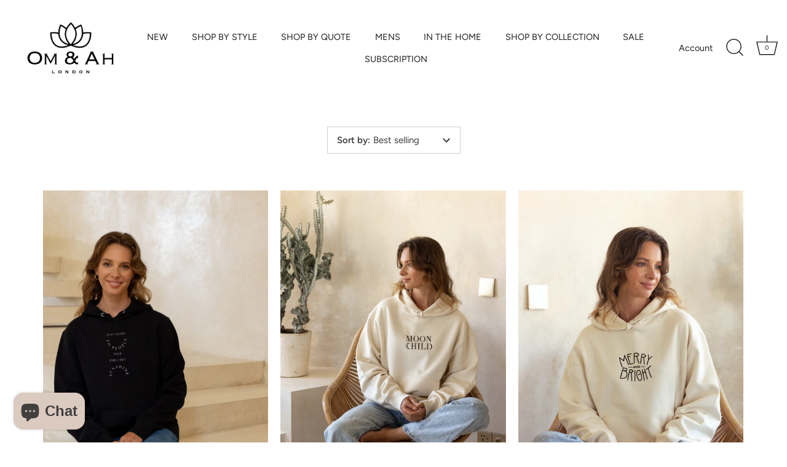

--- FILE ---
content_type: text/html; charset=utf-8
request_url: https://www.omandahlondon.com/collections/all-quartz-hoodies
body_size: 46054
content:
<!doctype html>
<html class="no-js" lang="en">
<head>
  <!-- Showcase 7.0.0 -->

  <meta charset="utf-8" />
<meta name="viewport" content="width=device-width,initial-scale=1.0" />
<meta http-equiv="X-UA-Compatible" content="IE=edge">

<link rel="preconnect" href="https://cdn.shopify.com" crossorigin>
<link rel="preconnect" href="https://fonts.shopify.com" crossorigin>
<link rel="preconnect" href="https://monorail-edge.shopifysvc.com"><link rel="preload" as="font" href="//www.omandahlondon.com/cdn/fonts/figtree/figtree_n4.3c0838aba1701047e60be6a99a1b0a40ce9b8419.woff2" type="font/woff2" crossorigin><link rel="preload" as="font" href="//www.omandahlondon.com/cdn/fonts/figtree/figtree_n4.3c0838aba1701047e60be6a99a1b0a40ce9b8419.woff2" type="font/woff2" crossorigin><link rel="preload" as="font" href="//www.omandahlondon.com/cdn/fonts/fraunces/fraunces_n6.69791a9f00600e5a1e56a6f64efc9d10a28b9c92.woff2" type="font/woff2" crossorigin><link rel="preload" as="font" href="//www.omandahlondon.com/cdn/fonts/jost/jost_n4.d47a1b6347ce4a4c9f437608011273009d91f2b7.woff2" type="font/woff2" crossorigin><link rel="preload" href="//www.omandahlondon.com/cdn/shop/t/43/assets/vendor.min.js?v=36987075639955835061694617080" as="script">
<link rel="preload" href="//www.omandahlondon.com/cdn/shop/t/43/assets/theme.js?v=149511462584908395691694617080" as="script"><link rel="canonical" href="https://www.omandahlondon.com/collections/all-quartz-hoodies" /><link rel="icon" href="//www.omandahlondon.com/cdn/shop/files/Heart.png?crop=center&height=48&v=1694683347&width=48" type="image/png">
<style>
    @font-face {
  font-family: Figtree;
  font-weight: 400;
  font-style: normal;
  font-display: swap;
  src: url("//www.omandahlondon.com/cdn/fonts/figtree/figtree_n4.3c0838aba1701047e60be6a99a1b0a40ce9b8419.woff2") format("woff2"),
       url("//www.omandahlondon.com/cdn/fonts/figtree/figtree_n4.c0575d1db21fc3821f17fd6617d3dee552312137.woff") format("woff");
}

    @font-face {
  font-family: Figtree;
  font-weight: 500;
  font-style: normal;
  font-display: swap;
  src: url("//www.omandahlondon.com/cdn/fonts/figtree/figtree_n5.3b6b7df38aa5986536945796e1f947445832047c.woff2") format("woff2"),
       url("//www.omandahlondon.com/cdn/fonts/figtree/figtree_n5.f26bf6dcae278b0ed902605f6605fa3338e81dab.woff") format("woff");
}

    @font-face {
  font-family: Figtree;
  font-weight: 600;
  font-style: normal;
  font-display: swap;
  src: url("//www.omandahlondon.com/cdn/fonts/figtree/figtree_n6.9d1ea52bb49a0a86cfd1b0383d00f83d3fcc14de.woff2") format("woff2"),
       url("//www.omandahlondon.com/cdn/fonts/figtree/figtree_n6.f0fcdea525a0e47b2ae4ab645832a8e8a96d31d3.woff") format("woff");
}

    @font-face {
  font-family: Figtree;
  font-weight: 700;
  font-style: normal;
  font-display: swap;
  src: url("//www.omandahlondon.com/cdn/fonts/figtree/figtree_n7.2fd9bfe01586148e644724096c9d75e8c7a90e55.woff2") format("woff2"),
       url("//www.omandahlondon.com/cdn/fonts/figtree/figtree_n7.ea05de92d862f9594794ab281c4c3a67501ef5fc.woff") format("woff");
}

    @font-face {
  font-family: Figtree;
  font-weight: 400;
  font-style: italic;
  font-display: swap;
  src: url("//www.omandahlondon.com/cdn/fonts/figtree/figtree_i4.89f7a4275c064845c304a4cf8a4a586060656db2.woff2") format("woff2"),
       url("//www.omandahlondon.com/cdn/fonts/figtree/figtree_i4.6f955aaaafc55a22ffc1f32ecf3756859a5ad3e2.woff") format("woff");
}

    @font-face {
  font-family: Figtree;
  font-weight: 700;
  font-style: italic;
  font-display: swap;
  src: url("//www.omandahlondon.com/cdn/fonts/figtree/figtree_i7.06add7096a6f2ab742e09ec7e498115904eda1fe.woff2") format("woff2"),
       url("//www.omandahlondon.com/cdn/fonts/figtree/figtree_i7.ee584b5fcaccdbb5518c0228158941f8df81b101.woff") format("woff");
}

    @font-face {
  font-family: Fraunces;
  font-weight: 600;
  font-style: normal;
  font-display: swap;
  src: url("//www.omandahlondon.com/cdn/fonts/fraunces/fraunces_n6.69791a9f00600e5a1e56a6f64efc9d10a28b9c92.woff2") format("woff2"),
       url("//www.omandahlondon.com/cdn/fonts/fraunces/fraunces_n6.e87d336d46d99db17df56f1dc77d222effffa1f3.woff") format("woff");
}

    @font-face {
  font-family: Figtree;
  font-weight: 400;
  font-style: normal;
  font-display: swap;
  src: url("//www.omandahlondon.com/cdn/fonts/figtree/figtree_n4.3c0838aba1701047e60be6a99a1b0a40ce9b8419.woff2") format("woff2"),
       url("//www.omandahlondon.com/cdn/fonts/figtree/figtree_n4.c0575d1db21fc3821f17fd6617d3dee552312137.woff") format("woff");
}

    @font-face {
  font-family: Jost;
  font-weight: 400;
  font-style: normal;
  font-display: swap;
  src: url("//www.omandahlondon.com/cdn/fonts/jost/jost_n4.d47a1b6347ce4a4c9f437608011273009d91f2b7.woff2") format("woff2"),
       url("//www.omandahlondon.com/cdn/fonts/jost/jost_n4.791c46290e672b3f85c3d1c651ef2efa3819eadd.woff") format("woff");
}

  </style>

  <meta name="theme-color" content="#212121">

  <title>
    All Quartz Hoodies &ndash; Om &amp; Ah London
  </title>

  <meta property="og:site_name" content="Om &amp; Ah London">
<meta property="og:url" content="https://www.omandahlondon.com/collections/all-quartz-hoodies">
<meta property="og:title" content="All Quartz Hoodies">
<meta property="og:type" content="product.group">
<meta property="og:description" content="We are Vegan &amp; Yogi loving souls, Ethically Sourced Tee&#39;s, Hoodies and Vests, super soft cotton &amp; a passion to spread Good Vibes."><meta property="og:image" content="http://www.omandahlondon.com/cdn/shop/files/Logo_39418a9a-e43f-4b22-9fd5-7b5e12c75a60_1200x1200.png?v=1661175278">
  <meta property="og:image:secure_url" content="https://www.omandahlondon.com/cdn/shop/files/Logo_39418a9a-e43f-4b22-9fd5-7b5e12c75a60_1200x1200.png?v=1661175278">
  <meta property="og:image:width" content="1200">
  <meta property="og:image:height" content="628"><meta name="twitter:card" content="summary_large_image">
<meta name="twitter:title" content="All Quartz Hoodies">
<meta name="twitter:description" content="We are Vegan &amp; Yogi loving souls, Ethically Sourced Tee&#39;s, Hoodies and Vests, super soft cotton &amp; a passion to spread Good Vibes.">


  <style data-shopify>
    :root {
      --viewport-height: 100vh;
      --viewport-height-first-section: 100vh;
      --nav-height: 0;
    }
  </style>

  <link href="//www.omandahlondon.com/cdn/shop/t/43/assets/styles.css?v=68286941380125851071759334426" rel="stylesheet" type="text/css" media="all" />

  <script>window.performance && window.performance.mark && window.performance.mark('shopify.content_for_header.start');</script><meta name="facebook-domain-verification" content="lussik8gtkri92873zugm9yx5ryzop">
<meta id="shopify-digital-wallet" name="shopify-digital-wallet" content="/13365329/digital_wallets/dialog">
<meta name="shopify-checkout-api-token" content="4a18a449a7f2bff3fd8ecf5f2ae24711">
<meta id="in-context-paypal-metadata" data-shop-id="13365329" data-venmo-supported="false" data-environment="production" data-locale="en_US" data-paypal-v4="true" data-currency="GBP">
<link rel="alternate" type="application/atom+xml" title="Feed" href="/collections/all-quartz-hoodies.atom" />
<link rel="alternate" type="application/json+oembed" href="https://www.omandahlondon.com/collections/all-quartz-hoodies.oembed">
<script async="async" src="/checkouts/internal/preloads.js?locale=en-GB"></script>
<link rel="preconnect" href="https://shop.app" crossorigin="anonymous">
<script async="async" src="https://shop.app/checkouts/internal/preloads.js?locale=en-GB&shop_id=13365329" crossorigin="anonymous"></script>
<script id="apple-pay-shop-capabilities" type="application/json">{"shopId":13365329,"countryCode":"GB","currencyCode":"GBP","merchantCapabilities":["supports3DS"],"merchantId":"gid:\/\/shopify\/Shop\/13365329","merchantName":"Om \u0026 Ah London","requiredBillingContactFields":["postalAddress","email","phone"],"requiredShippingContactFields":["postalAddress","email","phone"],"shippingType":"shipping","supportedNetworks":["visa","maestro","masterCard","amex","discover","elo"],"total":{"type":"pending","label":"Om \u0026 Ah London","amount":"1.00"},"shopifyPaymentsEnabled":true,"supportsSubscriptions":true}</script>
<script id="shopify-features" type="application/json">{"accessToken":"4a18a449a7f2bff3fd8ecf5f2ae24711","betas":["rich-media-storefront-analytics"],"domain":"www.omandahlondon.com","predictiveSearch":true,"shopId":13365329,"locale":"en"}</script>
<script>var Shopify = Shopify || {};
Shopify.shop = "omandah-london.myshopify.com";
Shopify.locale = "en";
Shopify.currency = {"active":"GBP","rate":"1.0"};
Shopify.country = "GB";
Shopify.theme = {"name":"Showcase","id":137142206720,"schema_name":"Showcase","schema_version":"7.0.0","theme_store_id":677,"role":"main"};
Shopify.theme.handle = "null";
Shopify.theme.style = {"id":null,"handle":null};
Shopify.cdnHost = "www.omandahlondon.com/cdn";
Shopify.routes = Shopify.routes || {};
Shopify.routes.root = "/";</script>
<script type="module">!function(o){(o.Shopify=o.Shopify||{}).modules=!0}(window);</script>
<script>!function(o){function n(){var o=[];function n(){o.push(Array.prototype.slice.apply(arguments))}return n.q=o,n}var t=o.Shopify=o.Shopify||{};t.loadFeatures=n(),t.autoloadFeatures=n()}(window);</script>
<script>
  window.ShopifyPay = window.ShopifyPay || {};
  window.ShopifyPay.apiHost = "shop.app\/pay";
  window.ShopifyPay.redirectState = null;
</script>
<script id="shop-js-analytics" type="application/json">{"pageType":"collection"}</script>
<script defer="defer" async type="module" src="//www.omandahlondon.com/cdn/shopifycloud/shop-js/modules/v2/client.init-shop-cart-sync_COMZFrEa.en.esm.js"></script>
<script defer="defer" async type="module" src="//www.omandahlondon.com/cdn/shopifycloud/shop-js/modules/v2/chunk.common_CdXrxk3f.esm.js"></script>
<script type="module">
  await import("//www.omandahlondon.com/cdn/shopifycloud/shop-js/modules/v2/client.init-shop-cart-sync_COMZFrEa.en.esm.js");
await import("//www.omandahlondon.com/cdn/shopifycloud/shop-js/modules/v2/chunk.common_CdXrxk3f.esm.js");

  window.Shopify.SignInWithShop?.initShopCartSync?.({"fedCMEnabled":true,"windoidEnabled":true});

</script>
<script>
  window.Shopify = window.Shopify || {};
  if (!window.Shopify.featureAssets) window.Shopify.featureAssets = {};
  window.Shopify.featureAssets['shop-js'] = {"shop-cart-sync":["modules/v2/client.shop-cart-sync_CRSPkpKa.en.esm.js","modules/v2/chunk.common_CdXrxk3f.esm.js"],"init-fed-cm":["modules/v2/client.init-fed-cm_DO1JVZ96.en.esm.js","modules/v2/chunk.common_CdXrxk3f.esm.js"],"init-windoid":["modules/v2/client.init-windoid_hXardXh0.en.esm.js","modules/v2/chunk.common_CdXrxk3f.esm.js"],"init-shop-email-lookup-coordinator":["modules/v2/client.init-shop-email-lookup-coordinator_jpxQlUsx.en.esm.js","modules/v2/chunk.common_CdXrxk3f.esm.js"],"shop-toast-manager":["modules/v2/client.shop-toast-manager_C-K0q6-t.en.esm.js","modules/v2/chunk.common_CdXrxk3f.esm.js"],"shop-button":["modules/v2/client.shop-button_B6dBoDg5.en.esm.js","modules/v2/chunk.common_CdXrxk3f.esm.js"],"shop-login-button":["modules/v2/client.shop-login-button_BHRMsoBb.en.esm.js","modules/v2/chunk.common_CdXrxk3f.esm.js","modules/v2/chunk.modal_C89cmTvN.esm.js"],"shop-cash-offers":["modules/v2/client.shop-cash-offers_p6Pw3nax.en.esm.js","modules/v2/chunk.common_CdXrxk3f.esm.js","modules/v2/chunk.modal_C89cmTvN.esm.js"],"avatar":["modules/v2/client.avatar_BTnouDA3.en.esm.js"],"init-shop-cart-sync":["modules/v2/client.init-shop-cart-sync_COMZFrEa.en.esm.js","modules/v2/chunk.common_CdXrxk3f.esm.js"],"init-shop-for-new-customer-accounts":["modules/v2/client.init-shop-for-new-customer-accounts_BNQiNx4m.en.esm.js","modules/v2/client.shop-login-button_BHRMsoBb.en.esm.js","modules/v2/chunk.common_CdXrxk3f.esm.js","modules/v2/chunk.modal_C89cmTvN.esm.js"],"pay-button":["modules/v2/client.pay-button_CRuQ9trT.en.esm.js","modules/v2/chunk.common_CdXrxk3f.esm.js"],"init-customer-accounts-sign-up":["modules/v2/client.init-customer-accounts-sign-up_Q1yheB3t.en.esm.js","modules/v2/client.shop-login-button_BHRMsoBb.en.esm.js","modules/v2/chunk.common_CdXrxk3f.esm.js","modules/v2/chunk.modal_C89cmTvN.esm.js"],"checkout-modal":["modules/v2/client.checkout-modal_DtXVhFgQ.en.esm.js","modules/v2/chunk.common_CdXrxk3f.esm.js","modules/v2/chunk.modal_C89cmTvN.esm.js"],"init-customer-accounts":["modules/v2/client.init-customer-accounts_B5rMd0lj.en.esm.js","modules/v2/client.shop-login-button_BHRMsoBb.en.esm.js","modules/v2/chunk.common_CdXrxk3f.esm.js","modules/v2/chunk.modal_C89cmTvN.esm.js"],"lead-capture":["modules/v2/client.lead-capture_CmGCXBh3.en.esm.js","modules/v2/chunk.common_CdXrxk3f.esm.js","modules/v2/chunk.modal_C89cmTvN.esm.js"],"shop-follow-button":["modules/v2/client.shop-follow-button_CV5C02lv.en.esm.js","modules/v2/chunk.common_CdXrxk3f.esm.js","modules/v2/chunk.modal_C89cmTvN.esm.js"],"shop-login":["modules/v2/client.shop-login_Bz_Zm_XZ.en.esm.js","modules/v2/chunk.common_CdXrxk3f.esm.js","modules/v2/chunk.modal_C89cmTvN.esm.js"],"payment-terms":["modules/v2/client.payment-terms_D7XnU2ez.en.esm.js","modules/v2/chunk.common_CdXrxk3f.esm.js","modules/v2/chunk.modal_C89cmTvN.esm.js"]};
</script>
<script>(function() {
  var isLoaded = false;
  function asyncLoad() {
    if (isLoaded) return;
    isLoaded = true;
    var urls = ["https:\/\/static.rechargecdn.com\/assets\/js\/widget.min.js?shop=omandah-london.myshopify.com","https:\/\/candyrack.ds-cdn.com\/static\/main.js?shop=omandah-london.myshopify.com","https:\/\/assets.tapcart.com\/__tc-ck-loader\/index.js?appId=ozjcAAE2AZ\u0026environment=production\u0026shop=omandah-london.myshopify.com","https:\/\/storage.nfcube.com\/instafeed-6a1a0b232110acff75ae98dd45c96f79.js?shop=omandah-london.myshopify.com"];
    for (var i = 0; i < urls.length; i++) {
      var s = document.createElement('script');
      s.type = 'text/javascript';
      s.async = true;
      s.src = urls[i];
      var x = document.getElementsByTagName('script')[0];
      x.parentNode.insertBefore(s, x);
    }
  };
  if(window.attachEvent) {
    window.attachEvent('onload', asyncLoad);
  } else {
    window.addEventListener('load', asyncLoad, false);
  }
})();</script>
<script id="__st">var __st={"a":13365329,"offset":0,"reqid":"de8421c2-10a5-4131-a488-f5584b3ff046-1763013733","pageurl":"www.omandahlondon.com\/collections\/all-quartz-hoodies","u":"52292512f038","p":"collection","rtyp":"collection","rid":392023572736};</script>
<script>window.ShopifyPaypalV4VisibilityTracking = true;</script>
<script id="form-persister">!function(){'use strict';const t='contact',e='new_comment',n=[[t,t],['blogs',e],['comments',e],[t,'customer']],o='password',r='form_key',c=['recaptcha-v3-token','g-recaptcha-response','h-captcha-response',o],s=()=>{try{return window.sessionStorage}catch{return}},i='__shopify_v',u=t=>t.elements[r],a=function(){const t=[...n].map((([t,e])=>`form[action*='/${t}']:not([data-nocaptcha='true']) input[name='form_type'][value='${e}']`)).join(',');var e;return e=t,()=>e?[...document.querySelectorAll(e)].map((t=>t.form)):[]}();function m(t){const e=u(t);a().includes(t)&&(!e||!e.value)&&function(t){try{if(!s())return;!function(t){const e=s();if(!e)return;const n=u(t);if(!n)return;const o=n.value;o&&e.removeItem(o)}(t);const e=Array.from(Array(32),(()=>Math.random().toString(36)[2])).join('');!function(t,e){u(t)||t.append(Object.assign(document.createElement('input'),{type:'hidden',name:r})),t.elements[r].value=e}(t,e),function(t,e){const n=s();if(!n)return;const r=[...t.querySelectorAll(`input[type='${o}']`)].map((({name:t})=>t)),u=[...c,...r],a={};for(const[o,c]of new FormData(t).entries())u.includes(o)||(a[o]=c);n.setItem(e,JSON.stringify({[i]:1,action:t.action,data:a}))}(t,e)}catch(e){console.error('failed to persist form',e)}}(t)}const f=t=>{if('true'===t.dataset.persistBound)return;const e=function(t,e){const n=function(t){return'function'==typeof t.submit?t.submit:HTMLFormElement.prototype.submit}(t).bind(t);return function(){let t;return()=>{t||(t=!0,(()=>{try{e(),n()}catch(t){(t=>{console.error('form submit failed',t)})(t)}})(),setTimeout((()=>t=!1),250))}}()}(t,(()=>{m(t)}));!function(t,e){if('function'==typeof t.submit&&'function'==typeof e)try{t.submit=e}catch{}}(t,e),t.addEventListener('submit',(t=>{t.preventDefault(),e()})),t.dataset.persistBound='true'};!function(){function t(t){const e=(t=>{const e=t.target;return e instanceof HTMLFormElement?e:e&&e.form})(t);e&&m(e)}document.addEventListener('submit',t),document.addEventListener('DOMContentLoaded',(()=>{const e=a();for(const t of e)f(t);var n;n=document.body,new window.MutationObserver((t=>{for(const e of t)if('childList'===e.type&&e.addedNodes.length)for(const t of e.addedNodes)1===t.nodeType&&'FORM'===t.tagName&&a().includes(t)&&f(t)})).observe(n,{childList:!0,subtree:!0,attributes:!1}),document.removeEventListener('submit',t)}))}()}();</script>
<script integrity="sha256-52AcMU7V7pcBOXWImdc/TAGTFKeNjmkeM1Pvks/DTgc=" data-source-attribution="shopify.loadfeatures" defer="defer" src="//www.omandahlondon.com/cdn/shopifycloud/storefront/assets/storefront/load_feature-81c60534.js" crossorigin="anonymous"></script>
<script crossorigin="anonymous" defer="defer" src="//www.omandahlondon.com/cdn/shopifycloud/storefront/assets/shopify_pay/storefront-65b4c6d7.js?v=20250812"></script>
<script data-source-attribution="shopify.dynamic_checkout.dynamic.init">var Shopify=Shopify||{};Shopify.PaymentButton=Shopify.PaymentButton||{isStorefrontPortableWallets:!0,init:function(){window.Shopify.PaymentButton.init=function(){};var t=document.createElement("script");t.src="https://www.omandahlondon.com/cdn/shopifycloud/portable-wallets/latest/portable-wallets.en.js",t.type="module",document.head.appendChild(t)}};
</script>
<script data-source-attribution="shopify.dynamic_checkout.buyer_consent">
  function portableWalletsHideBuyerConsent(e){var t=document.getElementById("shopify-buyer-consent"),n=document.getElementById("shopify-subscription-policy-button");t&&n&&(t.classList.add("hidden"),t.setAttribute("aria-hidden","true"),n.removeEventListener("click",e))}function portableWalletsShowBuyerConsent(e){var t=document.getElementById("shopify-buyer-consent"),n=document.getElementById("shopify-subscription-policy-button");t&&n&&(t.classList.remove("hidden"),t.removeAttribute("aria-hidden"),n.addEventListener("click",e))}window.Shopify?.PaymentButton&&(window.Shopify.PaymentButton.hideBuyerConsent=portableWalletsHideBuyerConsent,window.Shopify.PaymentButton.showBuyerConsent=portableWalletsShowBuyerConsent);
</script>
<script data-source-attribution="shopify.dynamic_checkout.cart.bootstrap">document.addEventListener("DOMContentLoaded",(function(){function t(){return document.querySelector("shopify-accelerated-checkout-cart, shopify-accelerated-checkout")}if(t())Shopify.PaymentButton.init();else{new MutationObserver((function(e,n){t()&&(Shopify.PaymentButton.init(),n.disconnect())})).observe(document.body,{childList:!0,subtree:!0})}}));
</script>
<link id="shopify-accelerated-checkout-styles" rel="stylesheet" media="screen" href="https://www.omandahlondon.com/cdn/shopifycloud/portable-wallets/latest/accelerated-checkout-backwards-compat.css" crossorigin="anonymous">
<style id="shopify-accelerated-checkout-cart">
        #shopify-buyer-consent {
  margin-top: 1em;
  display: inline-block;
  width: 100%;
}

#shopify-buyer-consent.hidden {
  display: none;
}

#shopify-subscription-policy-button {
  background: none;
  border: none;
  padding: 0;
  text-decoration: underline;
  font-size: inherit;
  cursor: pointer;
}

#shopify-subscription-policy-button::before {
  box-shadow: none;
}

      </style>

<script>window.performance && window.performance.mark && window.performance.mark('shopify.content_for_header.end');</script>

  <script>
    document.documentElement.className = document.documentElement.className.replace('no-js', 'js');
    window.theme = window.theme || {};
    
      theme.money_format_with_code_preference = "\u003cspan class=money\u003e\u0026pound;{{amount}}\u003c\/span\u003e";
    
    theme.money_format = "\u003cspan class=money\u003e\u0026pound;{{amount}}\u003c\/span\u003e";
    theme.money_container = '.theme-money';
    theme.strings = {
      previous: "Previous",
      next: "Next",
      close: "Close",
      addressError: "Error looking up that address",
      addressNoResults: "No results for that address",
      addressQueryLimit: "You have exceeded the Google API usage limit. Consider upgrading to a \u003ca href=\"https:\/\/developers.google.com\/maps\/premium\/usage-limits\"\u003ePremium Plan\u003c\/a\u003e.",
      authError: "There was a problem authenticating your Google Maps API Key.",
      back: "Back",
      cartConfirmation: "You must agree to the terms and conditions before continuing.",
      loadMore: "Load more",
      infiniteScrollNoMore: "No more results",
      priceNonExistent: "Unavailable",
      buttonDefault: "Add to Cart",
      buttonPreorder: "Pre-order",
      buttonNoStock: "Out of stock",
      buttonNoVariant: "Unavailable",
      variantNoStock: "Sold out",
      unitPriceSeparator: " \/ ",
      colorBoxPrevious: "Previous",
      colorBoxNext: "Next",
      colorBoxClose: "Close",
      navigateHome: "Home",
      productAddingToCart: "Adding",
      productAddedToCart: "Added to cart",
      popupWasAdded: "was added to your cart",
      popupCheckout: "Checkout",
      popupContinueShopping: "Continue shopping",
      onlyXLeft: "[[ quantity ]] in stock",
      priceSoldOut: "Sold Out",
      inventoryLowStock: "Low stock",
      inventoryInStock: "In stock",
      loading: "Loading...",
      viewCart: "View cart",
      page: "Page {{ page }}",
      imageSlider: "Image slider",
      clearAll: "Clear all"
    };
    theme.routes = {
      root_url: '/',
      cart_url: '/cart',
      cart_add_url: '/cart/add',
      cart_change_url: '/cart/change',
      cart_update_url: '/cart/update.js',
      checkout: '/checkout'
    };
    theme.settings = {
      animationEnabledDesktop: true,
      animationEnabledMobile: true
    };

    theme.checkViewportFillers = function(){
      var toggleState = false;
      var elPageContent = document.getElementById('page-content');
      if(elPageContent) {
        var elOverlapSection = elPageContent.querySelector('.header-overlap-section');
        if (elOverlapSection) {
          var padding = parseInt(getComputedStyle(elPageContent).getPropertyValue('padding-top'));
          toggleState = ((Math.round(elOverlapSection.offsetTop) - padding) === 0);
        }
      }
      if(toggleState) {
        document.getElementsByTagName('body')[0].classList.add('header-section-overlap');
      } else {
        document.getElementsByTagName('body')[0].classList.remove('header-section-overlap');
      }
    };

    theme.assessAltLogo = function(){
      var elsOverlappers = document.querySelectorAll('.needs-alt-logo');
      var useAltLogo = false;
      if(elsOverlappers.length) {
        var elSiteControl = document.querySelector('#site-control');
        var elSiteControlInner = document.querySelector('#site-control .site-control__inner');
        var headerMid = elSiteControlInner.offsetTop + elSiteControl.offsetTop + elSiteControlInner.offsetHeight / 2;
        Array.prototype.forEach.call(elsOverlappers, function(el, i){
          var thisTop = el.getBoundingClientRect().top;
          var thisBottom = thisTop + el.offsetHeight;
          if(headerMid > thisTop && headerMid < thisBottom) {
            useAltLogo = true;
            return false;
          }
        });
      }
      if(useAltLogo) {
        document.getElementsByTagName('body')[0].classList.add('use-alt-logo');
      } else {
        document.getElementsByTagName('body')[0].classList.remove('use-alt-logo');
      }
    };
  </script>

  
  <script src="https://modapps.com.au/geolocationredirect/assets/geo/omandah-london.myshopify.com/main_geo.js" type="text/javascript"></script>  
<script>
var safariBrowserCompatibility = false;
var sessionStCall = false;
var ajaxLinkUrl = 'https://modapps.com.au/geolocationredirect/assets/geo/omandah-london.myshopify.com/geolocationredirect.js';
 if(typeof(Storage) !== 'undefined') {
       try {
                localStorage.setItem('lStorageBrowserCheck', 1);
                localStorage.removeItem('lStorageBrowserCheck');
                safariBrowserCompatibility = true;
            } 
            catch (e) {
                Storage.prototype._setItem = Storage.prototype.setItem;
                Storage.prototype.setItem = function () { };
                safariBrowserCompatibility = false;
                console.log('Sorry, your browser does not support web storage...');
            }
            if (safariBrowserCompatibility) {
                if (window.sessionStorage.geoJsCodeTxt) {
                    sessionStCall = true;
                } else {
                    sessionStCall = false;
                }
            }
    } else {
            safariBrowserCompatibility = false;
            sessionStCall = false;
            console.log('Sorry, your browser does not support web storage...');
        }
if(sessionStCall){
          var s = document.createElement('script');
        s.type = 'text/javascript';
        try{
          s.appendChild(document.CreateTextNode(window.sessionStorage.geoJsCodeTxt));
          document.getElementsByTagName('head')[0].appendChild(s);
          
        }
        catch (e) {
          s.text = window.sessionStorage.geoJsCodeTxt;
          document.getElementsByTagName('head')[0].appendChild(s);
          
        }
  }
else {
modBarjquery.ajax({
          type: 'GET',
          data: { urlajaxpath : ajaxLinkUrl },  
          dataType: 'text', 
          async: false,
          url: 'https://modapps.com.au/geolocationredirect/getfilecs.php',
          timeout: 7000,   
          success: function (data) {           
            var tempScriptTxt = '';
                    if (safariBrowserCompatibility) {
                        window.sessionStorage.geoJsCodeTxt = data;
                        tempScriptTxt = window.sessionStorage.geoJsCodeTxt;
                    }  
                    else {
                      tempScriptTxt = data;
                      //alert(tempScriptTxt);
                    }                  
                    var s = document.createElement('script');
                    s.type = 'text/javascript';
                    try {
                        s.appendChild(document.CreateTextNode(tempScriptTxt));
                        document.getElementsByTagName('head')[0].appendChild(s);

                    }
                    catch (e) {
                        s.text = tempScriptTxt;
                        document.getElementsByTagName('head')[0].appendChild(s);

                    } }, 
          error: function (data) 
            { console.log('Cannot load service from server'); }
    });
}
</script> 

  

 <script src="https://modapps.com.au/geolocationredirect/assets/geo/omandah-london.myshopify.com/main_geo.js" type="text/javascript"></script>  
<script>
var safariBrowserCompatibility = false;
var sessionStCall = false;
var ajaxLinkUrl = 'https://modapps.com.au/geolocationredirect/assets/geo/omandah-london.myshopify.com/geolocationredirect.js';
 if(typeof(Storage) !== 'undefined') {
       try {
                localStorage.setItem('lStorageBrowserCheck', 1);
                localStorage.removeItem('lStorageBrowserCheck');
                safariBrowserCompatibility = true;
            } 
            catch (e) {
                Storage.prototype._setItem = Storage.prototype.setItem;
                Storage.prototype.setItem = function () { };
                safariBrowserCompatibility = false;
                console.log('Sorry, your browser does not support web storage...');
            }
            if (safariBrowserCompatibility) {
                if (window.sessionStorage.geoJsCodeTxt) {
                    sessionStCall = true;
                } else {
                    sessionStCall = false;
                }
            }
    } else {
            safariBrowserCompatibility = false;
            sessionStCall = false;
            console.log('Sorry, your browser does not support web storage...');
        }
if(sessionStCall){
          var s = document.createElement('script');
        s.type = 'text/javascript';
        try{
          s.appendChild(document.CreateTextNode(window.sessionStorage.geoJsCodeTxt));
          document.getElementsByTagName('head')[0].appendChild(s);
          
        }
        catch (e) {
          s.text = window.sessionStorage.geoJsCodeTxt;
          document.getElementsByTagName('head')[0].appendChild(s);
          
        }
  }
else {
modBarjquery.ajax({
          type: 'GET',
          data: { urlajaxpath : ajaxLinkUrl },  
          dataType: 'text', 
          async: false,
          url: 'https://modapps.com.au/geolocationredirect/getfilecs.php',
          timeout: 7000,   
          success: function (data) {           
            var tempScriptTxt = '';
                    if (safariBrowserCompatibility) {
                        window.sessionStorage.geoJsCodeTxt = data;
                        tempScriptTxt = window.sessionStorage.geoJsCodeTxt;
                    }  
                    else {
                      tempScriptTxt = data;
                      //alert(tempScriptTxt);
                    }                  
                    var s = document.createElement('script');
                    s.type = 'text/javascript';
                    try {
                        s.appendChild(document.CreateTextNode(tempScriptTxt));
                        document.getElementsByTagName('head')[0].appendChild(s);

                    }
                    catch (e) {
                        s.text = tempScriptTxt;
                        document.getElementsByTagName('head')[0].appendChild(s);

                    } }, 
          error: function (data) 
            { console.log('Cannot load service from server'); }
    });
}
</script>  <!-- BEGIN app block: shopify://apps/klaviyo-email-marketing-sms/blocks/klaviyo-onsite-embed/2632fe16-c075-4321-a88b-50b567f42507 -->












  <script async src="https://static.klaviyo.com/onsite/js/QDrcJk/klaviyo.js?company_id=QDrcJk"></script>
  <script>!function(){if(!window.klaviyo){window._klOnsite=window._klOnsite||[];try{window.klaviyo=new Proxy({},{get:function(n,i){return"push"===i?function(){var n;(n=window._klOnsite).push.apply(n,arguments)}:function(){for(var n=arguments.length,o=new Array(n),w=0;w<n;w++)o[w]=arguments[w];var t="function"==typeof o[o.length-1]?o.pop():void 0,e=new Promise((function(n){window._klOnsite.push([i].concat(o,[function(i){t&&t(i),n(i)}]))}));return e}}})}catch(n){window.klaviyo=window.klaviyo||[],window.klaviyo.push=function(){var n;(n=window._klOnsite).push.apply(n,arguments)}}}}();</script>

  




  <script>
    window.klaviyoReviewsProductDesignMode = false
  </script>







<!-- END app block --><!-- BEGIN app block: shopify://apps/instafeed/blocks/head-block/c447db20-095d-4a10-9725-b5977662c9d5 --><link rel="preconnect" href="https://cdn.nfcube.com/">
<link rel="preconnect" href="https://scontent.cdninstagram.com/">


  <script>
    document.addEventListener('DOMContentLoaded', function () {
      let instafeedScript = document.createElement('script');

      
        instafeedScript.src = 'https://storage.nfcube.com/instafeed-6a1a0b232110acff75ae98dd45c96f79.js';
      

      document.body.appendChild(instafeedScript);
    });
  </script>





<!-- END app block --><!-- BEGIN app block: shopify://apps/candy-rack/blocks/head/cb9c657f-334f-4905-80c2-f69cca01460c --><script src="https://candyrack.ds-cdn.com/static/main.js?shop=omandah-london.myshopify.com" async></script>


  <!-- BEGIN app snippet: inject-slider-cart --><div id="candyrack-slider-cart"></div>









<script>

  const STOREFRONT_API_VERSION = '2025-10';

  const fetchSlideCartOffers = async (storefrontToken) => {
    try {
      const query = `
      query GetSlideCartOffers {
        shop {
          metafield(namespace: "$app:candyrack", key: "slide_cart_offers") {
            value
          }
        }
      }
    `;

      const response = await fetch(`/api/${STOREFRONT_API_VERSION}/graphql.json`, {
        method: 'POST',
        headers: {
          'Content-Type': 'application/json',
          'X-Shopify-Storefront-Access-Token': storefrontToken
        },
        body: JSON.stringify({
          query: query
        })
      });

      const result = await response.json();

      if (result.data?.shop?.metafield?.value) {
        return JSON.parse(result.data.shop.metafield.value);
      }

      return null;
    } catch (error) {
      console.warn('Failed to fetch slide cart offers:', error);
      return null;
    }
  }

  const initializeCandyrackSliderCart = async () => {
    // Preview
    const urlParams = new URLSearchParams(window.location.search);
    const storageKey = 'candyrack-slider-cart-preview';

    if (urlParams.has('candyrack-slider-cart-preview') && urlParams.get('candyrack-slider-cart-preview') === 'true') {
      window.sessionStorage.setItem(storageKey, 'true');
    }



    window.SliderCartData = {
      currency_format: '<span class=money>&pound;{{amount}}</span>',
      offers: [],
      settings: {},
      storefront_access_token: '',
      enabled: false,
      custom_wording_metaobject_id: null,
      failed: false,
      isCartPage: false,
    }

    const dataScriptTag = document.querySelector('#candyrack-slider-cart-data');
    const data = JSON.parse(dataScriptTag?.textContent) || {};
    if(dataScriptTag) {
      try {
        
        
        
        
        

        const isCartPage = "add_in_modal" === "page";

        let sliderCartSettingsMetaobject = {}
        
        sliderCartSettingsMetaobject = {"empty_cart_button_label":"Continue shopping","empty_cart_title":"Your cart is empty","primary_button_label":"Checkout","secondary_button_label":"Continue shopping","subtotal_title":"Subtotal","top_bar_title":"Cart ({{item_quantity}})","version":1};
        



        const storefrontApiToken = data?.storefront_access_token

        if(!storefrontApiToken) {
          throw new Error("Storefront API token is not set.");
        }

        const metafieldData = await fetchSlideCartOffers(storefrontApiToken) || data

        window.SliderCartData = {
          ...window.SliderCartData,
          offers: metafieldData?.offers,
          settings: {...metafieldData?.settings, ...sliderCartSettingsMetaobject},
          storefront_access_token: storefrontApiToken,
          enabled: metafieldData?.enabled,
          custom_wording_metaobject_id: metafieldData?.custom_wording_metaobject_id,
          failed: false,
          isCartPage,
        }
      } catch (error) {
        window.SliderCartData = {...window.SliderCartData, failed: true, error: error};
        console.error("Candy Rack Slider Cart failed parsing data",error);
      }
    }


    if(Object.keys(data).length === 0){
      window.SliderCartData = {...window.SliderCartData, failed: false, enabled: false};
    }

    const calculateCornerRadius = (element, value) => {
      if (value === 0) return 0;
      const radiusMap = {
        button: { 20: 4, 40: 8, 60: 12, 80: 16, 100: 99999 },
        image: { 20: 4, 40: 8, 60: 8, 80: 8, 100: 8 },
        input: { 20: 4, 40: 8, 60: 12, 80: 16, 100: 99999 }
      };
      return radiusMap[element]?.[value] || 0;
    }


    // Generate styles
    const generalStyles = `
:root {
   --cr-slider-cart-desktop-cart-width: ${window.SliderCartData.settings.desktop_cart_width}px;
   --cr-slider-cart-background-color: ${window.SliderCartData.settings.background_color};
   --cr-slider-cart-text-color: ${window.SliderCartData.settings.text_color};
   --cr-slider-cart-error-message-color: ${window.SliderCartData.settings.error_message_color};
   --cr-slider-cart-corner-radius-button: ${calculateCornerRadius("button",window.SliderCartData.settings.corner_radius)}px;
   --cr-slider-cart-corner-radius-image: ${calculateCornerRadius("image",window.SliderCartData.settings.corner_radius)}px;
   --cr-slider-cart-corner-radius-input: ${calculateCornerRadius("input",window.SliderCartData.settings.corner_radius)}px;
   --cr-slider-cart-top-bar-font-size: ${window.SliderCartData.settings.top_bar_font_size}px;
   --cr-slider-cart-image-width: ${window.SliderCartData.settings.image_width}px;
   --cr-slider-cart-empty_cart_font_size: ${window.SliderCartData.settings.empty_cart_font_size}px;
   --cr-slider-cart-product-name-font-size: ${window.SliderCartData.settings.product_name_font_size}px;
   --cr-slider-cart-variant-price-font-size: ${window.SliderCartData.settings.variant_price_font_size}px;
   --cr-slider-cart-checkout-bg-color: ${window.SliderCartData.settings.checkout_bg_color};
   --cr-slider-cart-subtotal-font-size: ${window.SliderCartData.settings.subtotal_font_size}px;
   --cr-slider-cart-primary-button-font-size: ${window.SliderCartData.settings.primary_button_font_size}px;
   --cr-slider-cart-primary-button-bg-color: ${window.SliderCartData.settings.primary_button_bg_color};
   --cr-slider-cart-primary-button-bg-hover-color: ${window.SliderCartData.settings.primary_button_bg_hover_color};
   --cr-slider-cart-primary-button-text-color: ${window.SliderCartData.settings.primary_button_text_color};
   --cr-slider-cart-primary-button-text-hover-color: ${window.SliderCartData.settings.primary_button_text_hover_color};
   --cr-slider-cart-primary-button-border-width: ${window.SliderCartData.settings.primary_button_border_width}px;
   --cr-slider-cart-primary-button-border-color: ${window.SliderCartData.settings.primary_button_border_color};
   --cr-slider-cart-primary-button-border-hover-color: ${window.SliderCartData.settings.primary_button_border_hover_color};
   --cr-slider-cart-secondary-button-bg-color: ${window.SliderCartData.settings.secondary_button_bg_color};
   --cr-slider-cart-secondary-button-bg-hover-color: ${window.SliderCartData.settings.secondary_button_bg_hover_color};
   --cr-slider-cart-secondary-button-text-color: ${window.SliderCartData.settings.secondary_button_text_color};
   --cr-slider-cart-secondary-button-text-hover-color: ${window.SliderCartData.settings.secondary_button_text_hover_color};
   --cr-slider-cart-secondary-button-border-width: ${window.SliderCartData.settings.secondary_button_border_width}px;
   --cr-slider-cart-secondary-button-border-color: ${window.SliderCartData.settings.secondary_button_border_color};
   --cr-slider-cart-secondary-button-border-hover-color: ${window.SliderCartData.settings.secondary_button_border_hover_color};
   --cr-slider-cart-secondary-button-text-link-color: ${window.SliderCartData.settings.secondary_button_text_link_color};
   --cr-slider-cart-offer-bg-color: ${window.SliderCartData.settings.offer_background_color};
   --cr-slider-cart-offers-title-font-size: ${window.SliderCartData.settings.offer_title_font_size}px;
   --cr-slider-cart-offer-subtitle-font-size: ${window.SliderCartData.settings.offer_subtitle_font_size}px;
   --cr-slider-cart-offer-badge-font-size: ${window.SliderCartData.settings.offer_badge_font_size}px;
   --cr-slider-cart-offer-image-width: ${window.SliderCartData.settings.offer_image_width}px;
   --cr-slider-cart-offer-product-name-font-size: ${window.SliderCartData.settings.offer_product_name_font_size}px;
   --cr-slider-cart-offer-price-font-size: ${window.SliderCartData.settings.offer_price_and_description_font_size}px;
   --cr-slider-cart-offer-button-font-size: ${window.SliderCartData.settings.offer_button_font_size}px;
   --cr-slider-cart-offer-button-bg-color: ${window.SliderCartData.settings.offer_button_bg_color};
   --cr-slider-cart-offer-button-bg-hover-color: ${window.SliderCartData.settings.offer_button_bg_hover_color};
   --cr-slider-cart-offer-button-text-color: ${window.SliderCartData.settings.offer_button_text_color};
   --cr-slider-cart-offer-button-text-hover-color: ${window.SliderCartData.settings.offer_button_text_hover_color};
   --cr-slider-cart-offer-button-border-width: ${window.SliderCartData.settings.offer_button_border_width}px;
   --cr-slider-cart-offer-button-border-color: ${window.SliderCartData.settings.offer_button_border_color};
   --cr-slider-cart-offer-button-border-hover-color: ${window.SliderCartData.settings.offer_button_border_hover_color};
}`;

    if (window.SliderCartData.enabled || window.sessionStorage.getItem(storageKey) === 'true') {
      const script = document.createElement('script');
      script.type = 'module';
      script.async = true;
        script.src = "https://cdn.shopify.com/extensions/019a777c-4557-79f8-8033-d301346daa07/candyrack-313/assets/candyrack-slider-cart.js";

document.head.appendChild(script);

const style = document.createElement('style');
style.type = 'text/css';
style.textContent = generalStyles;
document.head.appendChild(style);

const customStyle = document.createElement('style');
customStyle.type = 'text/css';
customStyle.textContent = window.SliderCartData.settings.custom_css
document.head.appendChild(customStyle);
}
}


initializeCandyrackSliderCart()


</script>

<link rel="stylesheet" href="https://cdn.shopify.com/extensions/019a777c-4557-79f8-8033-d301346daa07/candyrack-313/assets/index.css">
<!-- END app snippet -->




<!-- END app block --><script src="https://cdn.shopify.com/extensions/7bc9bb47-adfa-4267-963e-cadee5096caf/inbox-1252/assets/inbox-chat-loader.js" type="text/javascript" defer="defer"></script>
<link href="https://monorail-edge.shopifysvc.com" rel="dns-prefetch">
<script>(function(){if ("sendBeacon" in navigator && "performance" in window) {try {var session_token_from_headers = performance.getEntriesByType('navigation')[0].serverTiming.find(x => x.name == '_s').description;} catch {var session_token_from_headers = undefined;}var session_cookie_matches = document.cookie.match(/_shopify_s=([^;]*)/);var session_token_from_cookie = session_cookie_matches && session_cookie_matches.length === 2 ? session_cookie_matches[1] : "";var session_token = session_token_from_headers || session_token_from_cookie || "";function handle_abandonment_event(e) {var entries = performance.getEntries().filter(function(entry) {return /monorail-edge.shopifysvc.com/.test(entry.name);});if (!window.abandonment_tracked && entries.length === 0) {window.abandonment_tracked = true;var currentMs = Date.now();var navigation_start = performance.timing.navigationStart;var payload = {shop_id: 13365329,url: window.location.href,navigation_start,duration: currentMs - navigation_start,session_token,page_type: "collection"};window.navigator.sendBeacon("https://monorail-edge.shopifysvc.com/v1/produce", JSON.stringify({schema_id: "online_store_buyer_site_abandonment/1.1",payload: payload,metadata: {event_created_at_ms: currentMs,event_sent_at_ms: currentMs}}));}}window.addEventListener('pagehide', handle_abandonment_event);}}());</script>
<script id="web-pixels-manager-setup">(function e(e,d,r,n,o){if(void 0===o&&(o={}),!Boolean(null===(a=null===(i=window.Shopify)||void 0===i?void 0:i.analytics)||void 0===a?void 0:a.replayQueue)){var i,a;window.Shopify=window.Shopify||{};var t=window.Shopify;t.analytics=t.analytics||{};var s=t.analytics;s.replayQueue=[],s.publish=function(e,d,r){return s.replayQueue.push([e,d,r]),!0};try{self.performance.mark("wpm:start")}catch(e){}var l=function(){var e={modern:/Edge?\/(1{2}[4-9]|1[2-9]\d|[2-9]\d{2}|\d{4,})\.\d+(\.\d+|)|Firefox\/(1{2}[4-9]|1[2-9]\d|[2-9]\d{2}|\d{4,})\.\d+(\.\d+|)|Chrom(ium|e)\/(9{2}|\d{3,})\.\d+(\.\d+|)|(Maci|X1{2}).+ Version\/(15\.\d+|(1[6-9]|[2-9]\d|\d{3,})\.\d+)([,.]\d+|)( \(\w+\)|)( Mobile\/\w+|) Safari\/|Chrome.+OPR\/(9{2}|\d{3,})\.\d+\.\d+|(CPU[ +]OS|iPhone[ +]OS|CPU[ +]iPhone|CPU IPhone OS|CPU iPad OS)[ +]+(15[._]\d+|(1[6-9]|[2-9]\d|\d{3,})[._]\d+)([._]\d+|)|Android:?[ /-](13[3-9]|1[4-9]\d|[2-9]\d{2}|\d{4,})(\.\d+|)(\.\d+|)|Android.+Firefox\/(13[5-9]|1[4-9]\d|[2-9]\d{2}|\d{4,})\.\d+(\.\d+|)|Android.+Chrom(ium|e)\/(13[3-9]|1[4-9]\d|[2-9]\d{2}|\d{4,})\.\d+(\.\d+|)|SamsungBrowser\/([2-9]\d|\d{3,})\.\d+/,legacy:/Edge?\/(1[6-9]|[2-9]\d|\d{3,})\.\d+(\.\d+|)|Firefox\/(5[4-9]|[6-9]\d|\d{3,})\.\d+(\.\d+|)|Chrom(ium|e)\/(5[1-9]|[6-9]\d|\d{3,})\.\d+(\.\d+|)([\d.]+$|.*Safari\/(?![\d.]+ Edge\/[\d.]+$))|(Maci|X1{2}).+ Version\/(10\.\d+|(1[1-9]|[2-9]\d|\d{3,})\.\d+)([,.]\d+|)( \(\w+\)|)( Mobile\/\w+|) Safari\/|Chrome.+OPR\/(3[89]|[4-9]\d|\d{3,})\.\d+\.\d+|(CPU[ +]OS|iPhone[ +]OS|CPU[ +]iPhone|CPU IPhone OS|CPU iPad OS)[ +]+(10[._]\d+|(1[1-9]|[2-9]\d|\d{3,})[._]\d+)([._]\d+|)|Android:?[ /-](13[3-9]|1[4-9]\d|[2-9]\d{2}|\d{4,})(\.\d+|)(\.\d+|)|Mobile Safari.+OPR\/([89]\d|\d{3,})\.\d+\.\d+|Android.+Firefox\/(13[5-9]|1[4-9]\d|[2-9]\d{2}|\d{4,})\.\d+(\.\d+|)|Android.+Chrom(ium|e)\/(13[3-9]|1[4-9]\d|[2-9]\d{2}|\d{4,})\.\d+(\.\d+|)|Android.+(UC? ?Browser|UCWEB|U3)[ /]?(15\.([5-9]|\d{2,})|(1[6-9]|[2-9]\d|\d{3,})\.\d+)\.\d+|SamsungBrowser\/(5\.\d+|([6-9]|\d{2,})\.\d+)|Android.+MQ{2}Browser\/(14(\.(9|\d{2,})|)|(1[5-9]|[2-9]\d|\d{3,})(\.\d+|))(\.\d+|)|K[Aa][Ii]OS\/(3\.\d+|([4-9]|\d{2,})\.\d+)(\.\d+|)/},d=e.modern,r=e.legacy,n=navigator.userAgent;return n.match(d)?"modern":n.match(r)?"legacy":"unknown"}(),u="modern"===l?"modern":"legacy",c=(null!=n?n:{modern:"",legacy:""})[u],f=function(e){return[e.baseUrl,"/wpm","/b",e.hashVersion,"modern"===e.buildTarget?"m":"l",".js"].join("")}({baseUrl:d,hashVersion:r,buildTarget:u}),m=function(e){var d=e.version,r=e.bundleTarget,n=e.surface,o=e.pageUrl,i=e.monorailEndpoint;return{emit:function(e){var a=e.status,t=e.errorMsg,s=(new Date).getTime(),l=JSON.stringify({metadata:{event_sent_at_ms:s},events:[{schema_id:"web_pixels_manager_load/3.1",payload:{version:d,bundle_target:r,page_url:o,status:a,surface:n,error_msg:t},metadata:{event_created_at_ms:s}}]});if(!i)return console&&console.warn&&console.warn("[Web Pixels Manager] No Monorail endpoint provided, skipping logging."),!1;try{return self.navigator.sendBeacon.bind(self.navigator)(i,l)}catch(e){}var u=new XMLHttpRequest;try{return u.open("POST",i,!0),u.setRequestHeader("Content-Type","text/plain"),u.send(l),!0}catch(e){return console&&console.warn&&console.warn("[Web Pixels Manager] Got an unhandled error while logging to Monorail."),!1}}}}({version:r,bundleTarget:l,surface:e.surface,pageUrl:self.location.href,monorailEndpoint:e.monorailEndpoint});try{o.browserTarget=l,function(e){var d=e.src,r=e.async,n=void 0===r||r,o=e.onload,i=e.onerror,a=e.sri,t=e.scriptDataAttributes,s=void 0===t?{}:t,l=document.createElement("script"),u=document.querySelector("head"),c=document.querySelector("body");if(l.async=n,l.src=d,a&&(l.integrity=a,l.crossOrigin="anonymous"),s)for(var f in s)if(Object.prototype.hasOwnProperty.call(s,f))try{l.dataset[f]=s[f]}catch(e){}if(o&&l.addEventListener("load",o),i&&l.addEventListener("error",i),u)u.appendChild(l);else{if(!c)throw new Error("Did not find a head or body element to append the script");c.appendChild(l)}}({src:f,async:!0,onload:function(){if(!function(){var e,d;return Boolean(null===(d=null===(e=window.Shopify)||void 0===e?void 0:e.analytics)||void 0===d?void 0:d.initialized)}()){var d=window.webPixelsManager.init(e)||void 0;if(d){var r=window.Shopify.analytics;r.replayQueue.forEach((function(e){var r=e[0],n=e[1],o=e[2];d.publishCustomEvent(r,n,o)})),r.replayQueue=[],r.publish=d.publishCustomEvent,r.visitor=d.visitor,r.initialized=!0}}},onerror:function(){return m.emit({status:"failed",errorMsg:"".concat(f," has failed to load")})},sri:function(e){var d=/^sha384-[A-Za-z0-9+/=]+$/;return"string"==typeof e&&d.test(e)}(c)?c:"",scriptDataAttributes:o}),m.emit({status:"loading"})}catch(e){m.emit({status:"failed",errorMsg:(null==e?void 0:e.message)||"Unknown error"})}}})({shopId: 13365329,storefrontBaseUrl: "https://www.omandahlondon.com",extensionsBaseUrl: "https://extensions.shopifycdn.com/cdn/shopifycloud/web-pixels-manager",monorailEndpoint: "https://monorail-edge.shopifysvc.com/unstable/produce_batch",surface: "storefront-renderer",enabledBetaFlags: ["2dca8a86"],webPixelsConfigList: [{"id":"161448192","configuration":"{\"pixel_id\":\"789715768372377\",\"pixel_type\":\"facebook_pixel\",\"metaapp_system_user_token\":\"-\"}","eventPayloadVersion":"v1","runtimeContext":"OPEN","scriptVersion":"ca16bc87fe92b6042fbaa3acc2fbdaa6","type":"APP","apiClientId":2329312,"privacyPurposes":["ANALYTICS","MARKETING","SALE_OF_DATA"],"dataSharingAdjustments":{"protectedCustomerApprovalScopes":["read_customer_address","read_customer_email","read_customer_name","read_customer_personal_data","read_customer_phone"]}},{"id":"108986624","configuration":"{\"tagID\":\"2613491610701\"}","eventPayloadVersion":"v1","runtimeContext":"STRICT","scriptVersion":"18031546ee651571ed29edbe71a3550b","type":"APP","apiClientId":3009811,"privacyPurposes":["ANALYTICS","MARKETING","SALE_OF_DATA"],"dataSharingAdjustments":{"protectedCustomerApprovalScopes":["read_customer_address","read_customer_email","read_customer_name","read_customer_personal_data","read_customer_phone"]}},{"id":"172982658","eventPayloadVersion":"v1","runtimeContext":"LAX","scriptVersion":"1","type":"CUSTOM","privacyPurposes":["ANALYTICS"],"name":"Google Analytics tag (migrated)"},{"id":"shopify-app-pixel","configuration":"{}","eventPayloadVersion":"v1","runtimeContext":"STRICT","scriptVersion":"0450","apiClientId":"shopify-pixel","type":"APP","privacyPurposes":["ANALYTICS","MARKETING"]},{"id":"shopify-custom-pixel","eventPayloadVersion":"v1","runtimeContext":"LAX","scriptVersion":"0450","apiClientId":"shopify-pixel","type":"CUSTOM","privacyPurposes":["ANALYTICS","MARKETING"]}],isMerchantRequest: false,initData: {"shop":{"name":"Om \u0026 Ah London","paymentSettings":{"currencyCode":"GBP"},"myshopifyDomain":"omandah-london.myshopify.com","countryCode":"GB","storefrontUrl":"https:\/\/www.omandahlondon.com"},"customer":null,"cart":null,"checkout":null,"productVariants":[],"purchasingCompany":null},},"https://www.omandahlondon.com/cdn","ae1676cfwd2530674p4253c800m34e853cb",{"modern":"","legacy":""},{"shopId":"13365329","storefrontBaseUrl":"https:\/\/www.omandahlondon.com","extensionBaseUrl":"https:\/\/extensions.shopifycdn.com\/cdn\/shopifycloud\/web-pixels-manager","surface":"storefront-renderer","enabledBetaFlags":"[\"2dca8a86\"]","isMerchantRequest":"false","hashVersion":"ae1676cfwd2530674p4253c800m34e853cb","publish":"custom","events":"[[\"page_viewed\",{}],[\"collection_viewed\",{\"collection\":{\"id\":\"392023572736\",\"title\":\"All Quartz Hoodies\",\"productVariants\":[{\"price\":{\"amount\":64.99,\"currencyCode\":\"GBP\"},\"product\":{\"title\":\"\\\"Dog Thinks You Are\\\" Luxury Hoodie\",\"vendor\":\"Om \u0026 Ah London - US\",\"id\":\"8837579538688\",\"untranslatedTitle\":\"\\\"Dog Thinks You Are\\\" Luxury Hoodie\",\"url\":\"\/products\/be-the-person-your-dog-thinks-you-are-premium-hoodie\",\"type\":\"STSU177 - Cruiser 2.0\"},\"id\":\"45872145858816\",\"image\":{\"src\":\"\/\/www.omandahlondon.com\/cdn\/shop\/files\/454969E7-80E5-4897-8E33-362D6E9ABAB2.jpg?v=1740050111\"},\"sku\":\"STSU177_XS_WHITE_054B_FRONT\",\"title\":\"French White \/ X-Small\",\"untranslatedTitle\":\"French White \/ X-Small\"},{\"price\":{\"amount\":64.99,\"currencyCode\":\"GBP\"},\"product\":{\"title\":\"\\\"Merry \u0026 Bright\\\" Luxury Hoodie\",\"vendor\":\"Om \u0026 Ah London\",\"id\":\"14824156070274\",\"untranslatedTitle\":\"\\\"Merry \u0026 Bright\\\" Luxury Hoodie\",\"url\":\"\/products\/merry-bright-luxury-hoodie\",\"type\":\"STSU177 - Cruiser 2.0\"},\"id\":\"53392977265026\",\"image\":{\"src\":\"\/\/www.omandahlondon.com\/cdn\/shop\/files\/pdp-1427.png?v=1739472241\"},\"sku\":\"STSU177_XS_BURGUNDY_237W_FRONT\",\"title\":\"Front \/ Cranberry \/ X-Small\",\"untranslatedTitle\":\"Front \/ Cranberry \/ X-Small\"},{\"price\":{\"amount\":64.99,\"currencyCode\":\"GBP\"},\"product\":{\"title\":\"\\\"The Universe\\\" Luxury Hoodie\",\"vendor\":\"Om \u0026 Ah London - US\",\"id\":\"14930752340354\",\"untranslatedTitle\":\"\\\"The Universe\\\" Luxury Hoodie\",\"url\":\"\/products\/the-universe-luxury-hoodie\",\"type\":\"STSU177 - Cruiser 2.0\"},\"id\":\"55036818194818\",\"image\":{\"src\":\"\/\/www.omandahlondon.com\/cdn\/shop\/files\/pdp-1579_9a08706e-0eda-40c0-bfe5-c28b34f7bd1f.png?v=1743877100\"},\"sku\":\"STSU177_XS_BURGUNDY_249W_FRONT\",\"title\":\"Cranberry \/ X-Small\",\"untranslatedTitle\":\"Cranberry \/ X-Small\"},{\"price\":{\"amount\":64.99,\"currencyCode\":\"GBP\"},\"product\":{\"title\":\"\\\"Sunshine People\\\" Luxury Hoodie\",\"vendor\":\"Om \u0026 Ah London - US\",\"id\":\"15052125995394\",\"untranslatedTitle\":\"\\\"Sunshine People\\\" Luxury Hoodie\",\"url\":\"\/products\/sunshine-people-luxury-hoodie\",\"type\":\"STSU177 - Cruiser 2.0\"},\"id\":\"55511306994050\",\"image\":{\"src\":\"\/\/www.omandahlondon.com\/cdn\/shop\/files\/Hoodie2_0e65371c-5da2-4d75-9296-ddad8a4c1809.jpg?v=1753995537\"},\"sku\":\"STSU177_XS_BURGUNDY_254W_FRONT\",\"title\":\"Cranberry \/ X-Small\",\"untranslatedTitle\":\"Cranberry \/ X-Small\"},{\"price\":{\"amount\":64.99,\"currencyCode\":\"GBP\"},\"product\":{\"title\":\"\\\"Free Ocean\\\" Luxury Hoodie\",\"vendor\":\"Om \u0026 Ah London - US\",\"id\":\"15047104627074\",\"untranslatedTitle\":\"\\\"Free Ocean\\\" Luxury Hoodie\",\"url\":\"\/products\/free-ocean-luxury-hoodie\",\"type\":\"STSU177 - Cruiser 2.0\"},\"id\":\"55489042186626\",\"image\":{\"src\":\"\/\/www.omandahlondon.com\/cdn\/shop\/files\/Hoodie2_87d3c2ec-dce3-4d89-8e6e-54d181ce6030.jpg?v=1753801704\"},\"sku\":\"STSU177_XS_BURGUNDY_252W_FRONT\",\"title\":\"Cranberry \/ X-Small\",\"untranslatedTitle\":\"Cranberry \/ X-Small\"},{\"price\":{\"amount\":64.99,\"currencyCode\":\"GBP\"},\"product\":{\"title\":\"\\\"Vitamin Sea\\\" Luxury Hoodie\",\"vendor\":\"Om \u0026 Ah London - US\",\"id\":\"15052125667714\",\"untranslatedTitle\":\"\\\"Vitamin Sea\\\" Luxury Hoodie\",\"url\":\"\/products\/vitamin-sea-luxury-hoodie\",\"type\":\"STSU177 - Cruiser 2.0\"},\"id\":\"55511304569218\",\"image\":{\"src\":\"\/\/www.omandahlondon.com\/cdn\/shop\/files\/Hoodie7_b5f52409-1710-4b0e-aa38-b14de79c5f71.jpg?v=1753991599\"},\"sku\":\"STSU177_XS_BURGUNDY_253W_FRONT\",\"title\":\"Cranberry \/ X-Small\",\"untranslatedTitle\":\"Cranberry \/ X-Small\"},{\"price\":{\"amount\":64.99,\"currencyCode\":\"GBP\"},\"product\":{\"title\":\"\\\"Human\\\" Luxury Hoodie\",\"vendor\":\"Om \u0026 Ah London - US\",\"id\":\"15030493413762\",\"untranslatedTitle\":\"\\\"Human\\\" Luxury Hoodie\",\"url\":\"\/products\/human-luxury-hoodie\",\"type\":\"STSU177 - Cruiser 2.0\"},\"id\":\"55408737157506\",\"image\":{\"src\":\"\/\/www.omandahlondon.com\/cdn\/shop\/files\/hoodie6_b0f10cdf-c650-4652-9c7c-f978ad4e8077.jpg?v=1752340477\"},\"sku\":\"STSU177_XS_BURGUNDY_049W_FRONT\",\"title\":\"Cranberry \/ X-Small\",\"untranslatedTitle\":\"Cranberry \/ X-Small\"},{\"price\":{\"amount\":64.99,\"currencyCode\":\"GBP\"},\"product\":{\"title\":\"\\\"Moon Child\\\" Luxury Hoodie\",\"vendor\":\"Om \u0026 Ah London - US\",\"id\":\"14930751619458\",\"untranslatedTitle\":\"\\\"Moon Child\\\" Luxury Hoodie\",\"url\":\"\/products\/moon-child-luxury-hoodie\",\"type\":\"STSU177 - Cruiser 2.0\"},\"id\":\"55036810494338\",\"image\":{\"src\":\"\/\/www.omandahlondon.com\/cdn\/shop\/files\/pdp-1576.png?v=1743173565\"},\"sku\":\"STSU177_XS_BURGUNDY_247W_FRONT\",\"title\":\"Cranberry \/ X-Small\",\"untranslatedTitle\":\"Cranberry \/ X-Small\"},{\"price\":{\"amount\":64.99,\"currencyCode\":\"GBP\"},\"product\":{\"title\":\"\\\"Trust yourself\\\" Luxury Hoodie\",\"vendor\":\"Om \u0026 Ah London - US\",\"id\":\"14930750833026\",\"untranslatedTitle\":\"\\\"Trust yourself\\\" Luxury Hoodie\",\"url\":\"\/products\/trust-yourself-luxury-hoodie\",\"type\":\"STSU177 - Cruiser 2.0\"},\"id\":\"55036805906818\",\"image\":{\"src\":\"\/\/www.omandahlondon.com\/cdn\/shop\/files\/pdp-1612.png?v=1743866984\"},\"sku\":\"STSU177_XS_BURGUNDY_246W_FRONT\",\"title\":\"Cranberry \/ X-Small\",\"untranslatedTitle\":\"Cranberry \/ X-Small\"},{\"price\":{\"amount\":64.99,\"currencyCode\":\"GBP\"},\"product\":{\"title\":\"Neutral Luxury Hoodie\",\"vendor\":\"Om \u0026 Ah London - US\",\"id\":\"14895328625026\",\"untranslatedTitle\":\"Neutral Luxury Hoodie\",\"url\":\"\/products\/neutral-luxury-hoodie\",\"type\":\"STSU177 - Cruiser 2.0\"},\"id\":\"54931747701122\",\"image\":{\"src\":\"\/\/www.omandahlondon.com\/cdn\/shop\/files\/8.jpg?v=1739472248\"},\"sku\":\"STSU177_XS_BURGUNDY_NEUTRAL\",\"title\":\"Cranberry \/ X-Small\",\"untranslatedTitle\":\"Cranberry \/ X-Small\"},{\"price\":{\"amount\":64.99,\"currencyCode\":\"GBP\"},\"product\":{\"title\":\"\\\"Let It Snow\\\" Luxury Hoodie\",\"vendor\":\"Om \u0026 Ah London - US\",\"id\":\"15177411690882\",\"untranslatedTitle\":\"\\\"Let It Snow\\\" Luxury Hoodie\",\"url\":\"\/products\/let-it-snow-luxury-hoodie\",\"type\":\"STSU177 - Cruiser 2.0\"},\"id\":\"55956931379586\",\"image\":{\"src\":\"\/\/www.omandahlondon.com\/cdn\/shop\/files\/Hoodie_4_2552a4e8-b25b-4eb4-aa31-67a5bf97fdce.jpg?v=1762888783\"},\"sku\":\"STSU177_XS_BURGUNDY_265W_FRONT\",\"title\":\"Cranberry \/ X-Small\",\"untranslatedTitle\":\"Cranberry \/ X-Small\"},{\"price\":{\"amount\":64.99,\"currencyCode\":\"GBP\"},\"product\":{\"title\":\"\\\"Peace and Joy\\\" Luxury Hoodie\",\"vendor\":\"Om \u0026 Ah London - US\",\"id\":\"15175413956994\",\"untranslatedTitle\":\"\\\"Peace and Joy\\\" Luxury Hoodie\",\"url\":\"\/products\/peace-and-joy-luxury-hoodie\",\"type\":\"STSU177 - Cruiser 2.0\"},\"id\":\"55949186597250\",\"image\":{\"src\":\"\/\/www.omandahlondon.com\/cdn\/shop\/files\/hoodie_4.jpg?v=1762794917\"},\"sku\":\"STSU177_XS_BURGUNDY_264W_FRONT\",\"title\":\"Cranberry \/ X-Small\",\"untranslatedTitle\":\"Cranberry \/ X-Small\"},{\"price\":{\"amount\":64.99,\"currencyCode\":\"GBP\"},\"product\":{\"title\":\"\\\"Festive Ribbon\\\" Luxury Hoodie\",\"vendor\":\"Om \u0026 Ah London - US\",\"id\":\"15173044633986\",\"untranslatedTitle\":\"\\\"Festive Ribbon\\\" Luxury Hoodie\",\"url\":\"\/products\/festive-ribbon-luxury-hoodie\",\"type\":\"STSU177 - Cruiser 2.0\"},\"id\":\"55938840265090\",\"image\":{\"src\":\"\/\/www.omandahlondon.com\/cdn\/shop\/files\/HOODIE6_3bdb8cd4-a41a-4552-b28b-78ecbcf5e38a.jpg?v=1762636777\"},\"sku\":\"STSU177_XS_BURGUNDY_263W_FRONT\",\"title\":\"Cranberry \/ X-Small\",\"untranslatedTitle\":\"Cranberry \/ X-Small\"},{\"price\":{\"amount\":64.99,\"currencyCode\":\"GBP\"},\"product\":{\"title\":\"\\\"She Became It\\\" Luxury Hoodie\",\"vendor\":\"Om \u0026 Ah London - US\",\"id\":\"15052747243906\",\"untranslatedTitle\":\"\\\"She Became It\\\" Luxury Hoodie\",\"url\":\"\/products\/she-became-it-luxury-hoodie\",\"type\":\"STSU177 - Cruiser 2.0\"},\"id\":\"55513914245506\",\"image\":{\"src\":\"\/\/www.omandahlondon.com\/cdn\/shop\/files\/Hoodie2_af019009-d47b-42b0-a47c-15ab86955f3d.jpg?v=1754070972\"},\"sku\":\"STSU177_XS_BURGUNDY_255W_FRONT\",\"title\":\"Cranberry \/ X-Small\",\"untranslatedTitle\":\"Cranberry \/ X-Small\"},{\"price\":{\"amount\":64.99,\"currencyCode\":\"GBP\"},\"product\":{\"title\":\"\\\"Pilates Superpower\\\" Luxury Hoodie\",\"vendor\":\"Om \u0026 Ah London - US\",\"id\":\"14928976052610\",\"untranslatedTitle\":\"\\\"Pilates Superpower\\\" Luxury Hoodie\",\"url\":\"\/products\/pilates-superpower-luxury-hoodie\",\"type\":\"STSU177 - Cruiser 2.0\"},\"id\":\"55031292330370\",\"image\":{\"src\":\"\/\/www.omandahlondon.com\/cdn\/shop\/files\/pdp-1535.png?v=1741720743\"},\"sku\":\"STSU177_XS_BURGUNDY_245W_FRONT\",\"title\":\"Cranberry \/ X-Small\",\"untranslatedTitle\":\"Cranberry \/ X-Small\"}]}}]]"});</script><script>
  window.ShopifyAnalytics = window.ShopifyAnalytics || {};
  window.ShopifyAnalytics.meta = window.ShopifyAnalytics.meta || {};
  window.ShopifyAnalytics.meta.currency = 'GBP';
  var meta = {"products":[{"id":8837579538688,"gid":"gid:\/\/shopify\/Product\/8837579538688","vendor":"Om \u0026 Ah London - US","type":"STSU177 - Cruiser 2.0","variants":[{"id":45872145858816,"price":6499,"name":"\"Dog Thinks You Are\" Luxury Hoodie - French White \/ X-Small","public_title":"French White \/ X-Small","sku":"STSU177_XS_WHITE_054B_FRONT"},{"id":45872145891584,"price":6499,"name":"\"Dog Thinks You Are\" Luxury Hoodie - French White \/ Small","public_title":"French White \/ Small","sku":"STSU177_S_WHITE_054B_FRONT"},{"id":45872145924352,"price":6499,"name":"\"Dog Thinks You Are\" Luxury Hoodie - French White \/ Medium","public_title":"French White \/ Medium","sku":"STSU177_M_WHITE_054B_FRONT"},{"id":45872145957120,"price":6499,"name":"\"Dog Thinks You Are\" Luxury Hoodie - French White \/ Large","public_title":"French White \/ Large","sku":"STSU177_L_WHITE_054B_FRONT"},{"id":45872145989888,"price":6499,"name":"\"Dog Thinks You Are\" Luxury Hoodie - French White \/ X-Large","public_title":"French White \/ X-Large","sku":"STSU177_XL_WHITE_054B_FRONT"},{"id":45872146022656,"price":6499,"name":"\"Dog Thinks You Are\" Luxury Hoodie - French White \/ 2X-Large","public_title":"French White \/ 2X-Large","sku":"STSU177_2XL_WHITE_054B_FRONT"},{"id":45872145662208,"price":6499,"name":"\"Dog Thinks You Are\" Luxury Hoodie - Noir \/ X-Small","public_title":"Noir \/ X-Small","sku":"STSU177_XS_BLACK_054W_FRONT"},{"id":45872145694976,"price":6499,"name":"\"Dog Thinks You Are\" Luxury Hoodie - Noir \/ Small","public_title":"Noir \/ Small","sku":"STSU177_S_BLACK_054W_FRONT"},{"id":45872145727744,"price":6499,"name":"\"Dog Thinks You Are\" Luxury Hoodie - Noir \/ Medium","public_title":"Noir \/ Medium","sku":"STSU177_M_BLACK_054W_FRONT"},{"id":45872145760512,"price":6499,"name":"\"Dog Thinks You Are\" Luxury Hoodie - Noir \/ Large","public_title":"Noir \/ Large","sku":"STSU177_L_BLACK_054W_FRONT"},{"id":45872145793280,"price":6499,"name":"\"Dog Thinks You Are\" Luxury Hoodie - Noir \/ X-Large","public_title":"Noir \/ X-Large","sku":"STSU177_XL_BLACK_054W_FRONT"},{"id":45872145826048,"price":6499,"name":"\"Dog Thinks You Are\" Luxury Hoodie - Noir \/ 2X-Large","public_title":"Noir \/ 2X-Large","sku":"STSU177_2XL_BLACK_054W_FRONT"},{"id":45872146055424,"price":6499,"name":"\"Dog Thinks You Are\" Luxury Hoodie - Oat \/ X-Small","public_title":"Oat \/ X-Small","sku":"STSU177_XS_NATURALRAW_054B_FRONT"},{"id":45872146088192,"price":6499,"name":"\"Dog Thinks You Are\" Luxury Hoodie - Oat \/ Small","public_title":"Oat \/ Small","sku":"STSU177_S_NATURALRAW_054B_FRONT"},{"id":45872146120960,"price":6499,"name":"\"Dog Thinks You Are\" Luxury Hoodie - Oat \/ Medium","public_title":"Oat \/ Medium","sku":"STSU177_M_NATURALRAW_054B_FRONT"},{"id":45872146153728,"price":6499,"name":"\"Dog Thinks You Are\" Luxury Hoodie - Oat \/ Large","public_title":"Oat \/ Large","sku":"STSU177_L_NATURALRAW_054B_FRONT"},{"id":45872146186496,"price":6499,"name":"\"Dog Thinks You Are\" Luxury Hoodie - Oat \/ X-Large","public_title":"Oat \/ X-Large","sku":"STSU177_XL_NATURALRAW_054B_FRONT"},{"id":45872146219264,"price":6499,"name":"\"Dog Thinks You Are\" Luxury Hoodie - Oat \/ 2X-Large","public_title":"Oat \/ 2X-Large","sku":"STSU177_2XL_NATURALRAW_054B_FRONT"}],"remote":false},{"id":14824156070274,"gid":"gid:\/\/shopify\/Product\/14824156070274","vendor":"Om \u0026 Ah London","type":"STSU177 - Cruiser 2.0","variants":[{"id":53392977265026,"price":6499,"name":"\"Merry \u0026 Bright\" Luxury Hoodie - Front \/ Cranberry \/ X-Small","public_title":"Front \/ Cranberry \/ X-Small","sku":"STSU177_XS_BURGUNDY_237W_FRONT"},{"id":53392977297794,"price":6499,"name":"\"Merry \u0026 Bright\" Luxury Hoodie - Front \/ Cranberry \/ Small","public_title":"Front \/ Cranberry \/ Small","sku":"STSU177_S_BURGUNDY_237W_FRONT"},{"id":53392977330562,"price":6499,"name":"\"Merry \u0026 Bright\" Luxury Hoodie - Front \/ Cranberry \/ Medium","public_title":"Front \/ Cranberry \/ Medium","sku":"STSU177_M_BURGUNDY_237W_FRONT"},{"id":53392977363330,"price":6499,"name":"\"Merry \u0026 Bright\" Luxury Hoodie - Front \/ Cranberry \/ Large","public_title":"Front \/ Cranberry \/ Large","sku":"STSU177_L_BURGUNDY_237W_FRONT"},{"id":53392977396098,"price":6499,"name":"\"Merry \u0026 Bright\" Luxury Hoodie - Front \/ Cranberry \/ X-Large","public_title":"Front \/ Cranberry \/ X-Large","sku":"STSU177_XL_BURGUNDY_237W_FRONT"},{"id":53392977428866,"price":6499,"name":"\"Merry \u0026 Bright\" Luxury Hoodie - Front \/ Cranberry \/ 2X-Large","public_title":"Front \/ Cranberry \/ 2X-Large","sku":"STSU177_2XL_BURGUNDY_237W_FRONT"},{"id":53392977461634,"price":6499,"name":"\"Merry \u0026 Bright\" Luxury Hoodie - Front \/ Eco Heather \/ X-Small","public_title":"Front \/ Eco Heather \/ X-Small","sku":"STSU177_XS_ECOHEATHER_237B_FRONT"},{"id":53392977494402,"price":6499,"name":"\"Merry \u0026 Bright\" Luxury Hoodie - Front \/ Eco Heather \/ Small","public_title":"Front \/ Eco Heather \/ Small","sku":"STSU177_S_ECOHEATHER_237B_FRONT"},{"id":53392977527170,"price":6499,"name":"\"Merry \u0026 Bright\" Luxury Hoodie - Front \/ Eco Heather \/ Medium","public_title":"Front \/ Eco Heather \/ Medium","sku":"STSU177_M_ECOHEATHER_237B_FRONT"},{"id":53392977559938,"price":6499,"name":"\"Merry \u0026 Bright\" Luxury Hoodie - Front \/ Eco Heather \/ Large","public_title":"Front \/ Eco Heather \/ Large","sku":"STSU177_L_ECOHEATHER_237B_FRONT"},{"id":53392977592706,"price":6499,"name":"\"Merry \u0026 Bright\" Luxury Hoodie - Front \/ Eco Heather \/ X-Large","public_title":"Front \/ Eco Heather \/ X-Large","sku":"STSU177_XL_ECOHEATHER_237B_FRONT"},{"id":53392977625474,"price":6499,"name":"\"Merry \u0026 Bright\" Luxury Hoodie - Front \/ Eco Heather \/ 2X-Large","public_title":"Front \/ Eco Heather \/ 2X-Large","sku":"STSU177_2XL_ECOHEATHER_237B_FRONT"},{"id":53392977658242,"price":6499,"name":"\"Merry \u0026 Bright\" Luxury Hoodie - Front \/ French Navy \/ X-Small","public_title":"Front \/ French Navy \/ X-Small","sku":"STSU177_XS_FRENCHNAVY_237W_FRONT"},{"id":53392977691010,"price":6499,"name":"\"Merry \u0026 Bright\" Luxury Hoodie - Front \/ French Navy \/ Small","public_title":"Front \/ French Navy \/ Small","sku":"STSU177_S_FRENCHNAVY_237W_FRONT"},{"id":53392977723778,"price":6499,"name":"\"Merry \u0026 Bright\" Luxury Hoodie - Front \/ French Navy \/ Medium","public_title":"Front \/ French Navy \/ Medium","sku":"STSU177_M_FRENCHNAVY_237W_FRONT"},{"id":53392977756546,"price":6499,"name":"\"Merry \u0026 Bright\" Luxury Hoodie - Front \/ French Navy \/ Large","public_title":"Front \/ French Navy \/ Large","sku":"STSU177_L_FRENCHNAVY_237W_FRONT"},{"id":53392977789314,"price":6499,"name":"\"Merry \u0026 Bright\" Luxury Hoodie - Front \/ French Navy \/ X-Large","public_title":"Front \/ French Navy \/ X-Large","sku":"STSU177_XL_FRENCHNAVY_237W_FRONT"},{"id":53392977822082,"price":6499,"name":"\"Merry \u0026 Bright\" Luxury Hoodie - Front \/ French Navy \/ 2X-Large","public_title":"Front \/ French Navy \/ 2X-Large","sku":"STSU177_2XL_FRENCHNAVY_237W_FRONT"},{"id":53392977854850,"price":6499,"name":"\"Merry \u0026 Bright\" Luxury Hoodie - Front \/ French White \/ X-Small","public_title":"Front \/ French White \/ X-Small","sku":"STSU177_XS_WHITE_237B_FRONT"},{"id":53392977887618,"price":6499,"name":"\"Merry \u0026 Bright\" Luxury Hoodie - Front \/ French White \/ Small","public_title":"Front \/ French White \/ Small","sku":"STSU177_S_WHITE_237B_FRONT"},{"id":53392977920386,"price":6499,"name":"\"Merry \u0026 Bright\" Luxury Hoodie - Front \/ French White \/ Medium","public_title":"Front \/ French White \/ Medium","sku":"STSU177_M_WHITE_237B_FRONT"},{"id":53392977953154,"price":6499,"name":"\"Merry \u0026 Bright\" Luxury Hoodie - Front \/ French White \/ Large","public_title":"Front \/ French White \/ Large","sku":"STSU177_L_WHITE_237B_FRONT"},{"id":53392977985922,"price":6499,"name":"\"Merry \u0026 Bright\" Luxury Hoodie - Front \/ French White \/ X-Large","public_title":"Front \/ French White \/ X-Large","sku":"STSU177_XL_WHITE_237B_FRONT"},{"id":53392978018690,"price":6499,"name":"\"Merry \u0026 Bright\" Luxury Hoodie - Front \/ French White \/ 2X-Large","public_title":"Front \/ French White \/ 2X-Large","sku":"STSU177_2XL_WHITE_237B_FRONT"},{"id":53392978051458,"price":6499,"name":"\"Merry \u0026 Bright\" Luxury Hoodie - Front \/ Noir \/ X-Small","public_title":"Front \/ Noir \/ X-Small","sku":"STSU177_XS_BLACK_237W_FRONT"},{"id":53392978084226,"price":6499,"name":"\"Merry \u0026 Bright\" Luxury Hoodie - Front \/ Noir \/ Small","public_title":"Front \/ Noir \/ Small","sku":"STSU177_S_BLACK_237W_FRONT"},{"id":53392978116994,"price":6499,"name":"\"Merry \u0026 Bright\" Luxury Hoodie - Front \/ Noir \/ Medium","public_title":"Front \/ Noir \/ Medium","sku":"STSU177_M_BLACK_237W_FRONT"},{"id":53392978149762,"price":6499,"name":"\"Merry \u0026 Bright\" Luxury Hoodie - Front \/ Noir \/ Large","public_title":"Front \/ Noir \/ Large","sku":"STSU177_L_BLACK_237W_FRONT"},{"id":53392978182530,"price":6499,"name":"\"Merry \u0026 Bright\" Luxury Hoodie - Front \/ Noir \/ X-Large","public_title":"Front \/ Noir \/ X-Large","sku":"STSU177_XL_BLACK_237W_FRONT"},{"id":53392978215298,"price":6499,"name":"\"Merry \u0026 Bright\" Luxury Hoodie - Front \/ Noir \/ 2X-Large","public_title":"Front \/ Noir \/ 2X-Large","sku":"STSU177_2XL_BLACK_237W_FRONT"},{"id":53392978248066,"price":6499,"name":"\"Merry \u0026 Bright\" Luxury Hoodie - Front \/ Oat \/ X-Small","public_title":"Front \/ Oat \/ X-Small","sku":"STSU177_XS_NATURALRAW_237B_FRONT"},{"id":53392978280834,"price":6499,"name":"\"Merry \u0026 Bright\" Luxury Hoodie - Front \/ Oat \/ Small","public_title":"Front \/ Oat \/ Small","sku":"STSU177_S_NATURALRAW_237B_FRONT"},{"id":53392978313602,"price":6499,"name":"\"Merry \u0026 Bright\" Luxury Hoodie - Front \/ Oat \/ Medium","public_title":"Front \/ Oat \/ Medium","sku":"STSU177_M_NATURALRAW_237B_FRONT"},{"id":53392978346370,"price":6499,"name":"\"Merry \u0026 Bright\" Luxury Hoodie - Front \/ Oat \/ Large","public_title":"Front \/ Oat \/ Large","sku":"STSU177_L_NATURALRAW_237B_FRONT"},{"id":53392978379138,"price":6499,"name":"\"Merry \u0026 Bright\" Luxury Hoodie - Front \/ Oat \/ X-Large","public_title":"Front \/ Oat \/ X-Large","sku":"STSU177_XL_NATURALRAW_237B_FRONT"},{"id":53392978411906,"price":6499,"name":"\"Merry \u0026 Bright\" Luxury Hoodie - Front \/ Oat \/ 2X-Large","public_title":"Front \/ Oat \/ 2X-Large","sku":"STSU177_2XL_NATURALRAW_237B_FRONT"},{"id":53392978444674,"price":6499,"name":"\"Merry \u0026 Bright\" Luxury Hoodie - Front \/ Pine Needle \/ X-Small","public_title":"Front \/ Pine Needle \/ X-Small","sku":"STSU177_XS_GLAZEDGREEN_237W_FRONT"},{"id":53392978477442,"price":6499,"name":"\"Merry \u0026 Bright\" Luxury Hoodie - Front \/ Pine Needle \/ Small","public_title":"Front \/ Pine Needle \/ Small","sku":"STSU177_S_GLAZEDGREEN_237W_FRONT"},{"id":53392978510210,"price":6499,"name":"\"Merry \u0026 Bright\" Luxury Hoodie - Front \/ Pine Needle \/ Medium","public_title":"Front \/ Pine Needle \/ Medium","sku":"STSU177_M_GLAZEDGREEN_237W_FRONT"},{"id":53392978542978,"price":6499,"name":"\"Merry \u0026 Bright\" Luxury Hoodie - Front \/ Pine Needle \/ Large","public_title":"Front \/ Pine Needle \/ Large","sku":"STSU177_L_GLAZEDGREEN_237W_FRONT"},{"id":53392978575746,"price":6499,"name":"\"Merry \u0026 Bright\" Luxury Hoodie - Front \/ Pine Needle \/ X-Large","public_title":"Front \/ Pine Needle \/ X-Large","sku":"STSU177_XL_GLAZEDGREEN_237W_FRONT"},{"id":53392978608514,"price":6499,"name":"\"Merry \u0026 Bright\" Luxury Hoodie - Front \/ Pine Needle \/ 2X-Large","public_title":"Front \/ Pine Needle \/ 2X-Large","sku":"STSU177_2XL_GLAZEDGREEN_237W_FRONT"},{"id":53394709479810,"price":6499,"name":"\"Merry \u0026 Bright\" Luxury Hoodie - Back \/ Cranberry \/ X-Small","public_title":"Back \/ Cranberry \/ X-Small","sku":"STSU177_XS_BURGUNDY_237W_BACK"},{"id":53394709512578,"price":6499,"name":"\"Merry \u0026 Bright\" Luxury Hoodie - Back \/ Cranberry \/ Small","public_title":"Back \/ Cranberry \/ Small","sku":"STSU177_S_BURGUNDY_237W_BACK"},{"id":53394709545346,"price":6499,"name":"\"Merry \u0026 Bright\" Luxury Hoodie - Back \/ Cranberry \/ Medium","public_title":"Back \/ Cranberry \/ Medium","sku":"STSU177_M_BURGUNDY_237W_BACK"},{"id":53394709578114,"price":6499,"name":"\"Merry \u0026 Bright\" Luxury Hoodie - Back \/ Cranberry \/ Large","public_title":"Back \/ Cranberry \/ Large","sku":"STSU177_L_BURGUNDY_237W_BACK"},{"id":53394709610882,"price":6499,"name":"\"Merry \u0026 Bright\" Luxury Hoodie - Back \/ Cranberry \/ X-Large","public_title":"Back \/ Cranberry \/ X-Large","sku":"STSU177_XL_BURGUNDY_237W_BACK"},{"id":53394709643650,"price":6499,"name":"\"Merry \u0026 Bright\" Luxury Hoodie - Back \/ Cranberry \/ 2X-Large","public_title":"Back \/ Cranberry \/ 2X-Large","sku":"STSU177_2XL_BURGUNDY_237W_BACK"},{"id":53394709676418,"price":6499,"name":"\"Merry \u0026 Bright\" Luxury Hoodie - Back \/ Eco Heather \/ X-Small","public_title":"Back \/ Eco Heather \/ X-Small","sku":"STSU177_XS_ECOHEATHER_237B_BACK"},{"id":53394709709186,"price":6499,"name":"\"Merry \u0026 Bright\" Luxury Hoodie - Back \/ Eco Heather \/ Small","public_title":"Back \/ Eco Heather \/ Small","sku":"STSU177_S_ECOHEATHER_237B_BACK"},{"id":53394709741954,"price":6499,"name":"\"Merry \u0026 Bright\" Luxury Hoodie - Back \/ Eco Heather \/ Medium","public_title":"Back \/ Eco Heather \/ Medium","sku":"STSU177_M_ECOHEATHER_237B_BACK"},{"id":53394709774722,"price":6499,"name":"\"Merry \u0026 Bright\" Luxury Hoodie - Back \/ Eco Heather \/ Large","public_title":"Back \/ Eco Heather \/ Large","sku":"STSU177_L_ECOHEATHER_237B_BACK"},{"id":53394709807490,"price":6499,"name":"\"Merry \u0026 Bright\" Luxury Hoodie - Back \/ Eco Heather \/ X-Large","public_title":"Back \/ Eco Heather \/ X-Large","sku":"STSU177_XL_ECOHEATHER_237B_BACK"},{"id":53394709840258,"price":6499,"name":"\"Merry \u0026 Bright\" Luxury Hoodie - Back \/ Eco Heather \/ 2X-Large","public_title":"Back \/ Eco Heather \/ 2X-Large","sku":"STSU177_2XL_ECOHEATHER_237B_BACK"},{"id":53394709873026,"price":6499,"name":"\"Merry \u0026 Bright\" Luxury Hoodie - Back \/ French Navy \/ X-Small","public_title":"Back \/ French Navy \/ X-Small","sku":"STSU177_XS_FRENCHNAVY_237W_BACK"},{"id":53394709905794,"price":6499,"name":"\"Merry \u0026 Bright\" Luxury Hoodie - Back \/ French Navy \/ Small","public_title":"Back \/ French Navy \/ Small","sku":"STSU177_S_FRENCHNAVY_237W_BACK"},{"id":53394709938562,"price":6499,"name":"\"Merry \u0026 Bright\" Luxury Hoodie - Back \/ French Navy \/ Medium","public_title":"Back \/ French Navy \/ Medium","sku":"STSU177_M_FRENCHNAVY_237W_BACK"},{"id":53394709971330,"price":6499,"name":"\"Merry \u0026 Bright\" Luxury Hoodie - Back \/ French Navy \/ Large","public_title":"Back \/ French Navy \/ Large","sku":"STSU177_L_FRENCHNAVY_237W_BACK"},{"id":53394710004098,"price":6499,"name":"\"Merry \u0026 Bright\" Luxury Hoodie - Back \/ French Navy \/ X-Large","public_title":"Back \/ French Navy \/ X-Large","sku":"STSU177_XL_FRENCHNAVY_237W_BACK"},{"id":53394710036866,"price":6499,"name":"\"Merry \u0026 Bright\" Luxury Hoodie - Back \/ French Navy \/ 2X-Large","public_title":"Back \/ French Navy \/ 2X-Large","sku":"STSU177_2XL_FRENCHNAVY_237W_BACK"},{"id":53394710069634,"price":6499,"name":"\"Merry \u0026 Bright\" Luxury Hoodie - Back \/ French White \/ X-Small","public_title":"Back \/ French White \/ X-Small","sku":"STSU177_XS_WHITE_237B_BACK"},{"id":53394710102402,"price":6499,"name":"\"Merry \u0026 Bright\" Luxury Hoodie - Back \/ French White \/ Small","public_title":"Back \/ French White \/ Small","sku":"STSU177_S_WHITE_237B_BACK"},{"id":53394710135170,"price":6499,"name":"\"Merry \u0026 Bright\" Luxury Hoodie - Back \/ French White \/ Medium","public_title":"Back \/ French White \/ Medium","sku":"STSU177_M_WHITE_237B_BACK"},{"id":53394710167938,"price":6499,"name":"\"Merry \u0026 Bright\" Luxury Hoodie - Back \/ French White \/ Large","public_title":"Back \/ French White \/ Large","sku":"STSU177_L_WHITE_237B_BACK"},{"id":53394710200706,"price":6499,"name":"\"Merry \u0026 Bright\" Luxury Hoodie - Back \/ French White \/ X-Large","public_title":"Back \/ French White \/ X-Large","sku":"STSU177_XL_WHITE_237B_BACK"},{"id":53394710233474,"price":6499,"name":"\"Merry \u0026 Bright\" Luxury Hoodie - Back \/ French White \/ 2X-Large","public_title":"Back \/ French White \/ 2X-Large","sku":"STSU177_2XL_WHITE_237B_BACK"},{"id":53394710266242,"price":6499,"name":"\"Merry \u0026 Bright\" Luxury Hoodie - Back \/ Noir \/ X-Small","public_title":"Back \/ Noir \/ X-Small","sku":"STSU177_XS_BLACK_237W_BACK"},{"id":53394710299010,"price":6499,"name":"\"Merry \u0026 Bright\" Luxury Hoodie - Back \/ Noir \/ Small","public_title":"Back \/ Noir \/ Small","sku":"STSU177_S_BLACK_237W_BACK"},{"id":53394710331778,"price":6499,"name":"\"Merry \u0026 Bright\" Luxury Hoodie - Back \/ Noir \/ Medium","public_title":"Back \/ Noir \/ Medium","sku":"STSU177_M_BLACK_237W_BACK"},{"id":53394710364546,"price":6499,"name":"\"Merry \u0026 Bright\" Luxury Hoodie - Back \/ Noir \/ Large","public_title":"Back \/ Noir \/ Large","sku":"STSU177_L_BLACK_237W_BACK"},{"id":53394710397314,"price":6499,"name":"\"Merry \u0026 Bright\" Luxury Hoodie - Back \/ Noir \/ X-Large","public_title":"Back \/ Noir \/ X-Large","sku":"STSU177_XL_BLACK_237W_BACK"},{"id":53394710430082,"price":6499,"name":"\"Merry \u0026 Bright\" Luxury Hoodie - Back \/ Noir \/ 2X-Large","public_title":"Back \/ Noir \/ 2X-Large","sku":"STSU177_2XL_BLACK_237W_BACK"},{"id":53394710462850,"price":6499,"name":"\"Merry \u0026 Bright\" Luxury Hoodie - Back \/ Oat \/ X-Small","public_title":"Back \/ Oat \/ X-Small","sku":"STSU177_XS_NATURALRAW_237B_BACK"},{"id":53394710495618,"price":6499,"name":"\"Merry \u0026 Bright\" Luxury Hoodie - Back \/ Oat \/ Small","public_title":"Back \/ Oat \/ Small","sku":"STSU177_S_NATURALRAW_237B_BACK"},{"id":53394710528386,"price":6499,"name":"\"Merry \u0026 Bright\" Luxury Hoodie - Back \/ Oat \/ Medium","public_title":"Back \/ Oat \/ Medium","sku":"STSU177_M_NATURALRAW_237B_BACK"},{"id":53394710561154,"price":6499,"name":"\"Merry \u0026 Bright\" Luxury Hoodie - Back \/ Oat \/ Large","public_title":"Back \/ Oat \/ Large","sku":"STSU177_L_NATURALRAW_237B_BACK"},{"id":53394710593922,"price":6499,"name":"\"Merry \u0026 Bright\" Luxury Hoodie - Back \/ Oat \/ X-Large","public_title":"Back \/ Oat \/ X-Large","sku":"STSU177_XL_NATURALRAW_237B_BACK"},{"id":53394710626690,"price":6499,"name":"\"Merry \u0026 Bright\" Luxury Hoodie - Back \/ Oat \/ 2X-Large","public_title":"Back \/ Oat \/ 2X-Large","sku":"STSU177_2XL_NATURALRAW_237B_BACK"},{"id":53394710659458,"price":6499,"name":"\"Merry \u0026 Bright\" Luxury Hoodie - Back \/ Pine Needle \/ X-Small","public_title":"Back \/ Pine Needle \/ X-Small","sku":"STSU177_XS_GLAZEDGREEN_237W_BACK"},{"id":53394710692226,"price":6499,"name":"\"Merry \u0026 Bright\" Luxury Hoodie - Back \/ Pine Needle \/ Small","public_title":"Back \/ Pine Needle \/ Small","sku":"STSU177_S_GLAZEDGREEN_237W_BACK"},{"id":53394710724994,"price":6499,"name":"\"Merry \u0026 Bright\" Luxury Hoodie - Back \/ Pine Needle \/ Medium","public_title":"Back \/ Pine Needle \/ Medium","sku":"STSU177_M_GLAZEDGREEN_237W_BACK"},{"id":53394710757762,"price":6499,"name":"\"Merry \u0026 Bright\" Luxury Hoodie - Back \/ Pine Needle \/ Large","public_title":"Back \/ Pine Needle \/ Large","sku":"STSU177_L_GLAZEDGREEN_237W_BACK"},{"id":53394710790530,"price":6499,"name":"\"Merry \u0026 Bright\" Luxury Hoodie - Back \/ Pine Needle \/ X-Large","public_title":"Back \/ Pine Needle \/ X-Large","sku":"STSU177_XL_GLAZEDGREEN_237W_BACK"},{"id":53394710823298,"price":6499,"name":"\"Merry \u0026 Bright\" Luxury Hoodie - Back \/ Pine Needle \/ 2X-Large","public_title":"Back \/ Pine Needle \/ 2X-Large","sku":"STSU177_2XL_GLAZEDGREEN_237W_BACK"}],"remote":false},{"id":14930752340354,"gid":"gid:\/\/shopify\/Product\/14930752340354","vendor":"Om \u0026 Ah London - US","type":"STSU177 - Cruiser 2.0","variants":[{"id":55036818194818,"price":6499,"name":"\"The Universe\" Luxury Hoodie - Cranberry \/ X-Small","public_title":"Cranberry \/ X-Small","sku":"STSU177_XS_BURGUNDY_249W_FRONT"},{"id":55036818227586,"price":6499,"name":"\"The Universe\" Luxury Hoodie - Cranberry \/ Small","public_title":"Cranberry \/ Small","sku":"STSU177_S_BURGUNDY_249W_FRONT"},{"id":55036818260354,"price":6499,"name":"\"The Universe\" Luxury Hoodie - Cranberry \/ Medium","public_title":"Cranberry \/ Medium","sku":"STSU177_M_BURGUNDY_249W_FRONT"},{"id":55036818293122,"price":6499,"name":"\"The Universe\" Luxury Hoodie - Cranberry \/ Large","public_title":"Cranberry \/ Large","sku":"STSU177_L_BURGUNDY_249W_FRONT"},{"id":55036818325890,"price":6499,"name":"\"The Universe\" Luxury Hoodie - Cranberry \/ X-Large","public_title":"Cranberry \/ X-Large","sku":"STSU177_XL_BURGUNDY_249W_FRONT"},{"id":55036818358658,"price":6499,"name":"\"The Universe\" Luxury Hoodie - Cranberry \/ 2X-Large","public_title":"Cranberry \/ 2X-Large","sku":"STSU177_2XL_BURGUNDY_249W_FRONT"},{"id":55036818391426,"price":6499,"name":"\"The Universe\" Luxury Hoodie - Eco Heather \/ X-Small","public_title":"Eco Heather \/ X-Small","sku":"STSU177_XS_ECOHEATHER_249B_FRONT"},{"id":55036818424194,"price":6499,"name":"\"The Universe\" Luxury Hoodie - Eco Heather \/ Small","public_title":"Eco Heather \/ Small","sku":"STSU177_S_ECOHEATHER_249B_FRONT"},{"id":55036818456962,"price":6499,"name":"\"The Universe\" Luxury Hoodie - Eco Heather \/ Medium","public_title":"Eco Heather \/ Medium","sku":"STSU177_M_ECOHEATHER_249B_FRONT"},{"id":55036818489730,"price":6499,"name":"\"The Universe\" Luxury Hoodie - Eco Heather \/ Large","public_title":"Eco Heather \/ Large","sku":"STSU177_L_ECOHEATHER_249B_FRONT"},{"id":55036818522498,"price":6499,"name":"\"The Universe\" Luxury Hoodie - Eco Heather \/ X-Large","public_title":"Eco Heather \/ X-Large","sku":"STSU177_XL_ECOHEATHER_249B_FRONT"},{"id":55036818555266,"price":6499,"name":"\"The Universe\" Luxury Hoodie - Eco Heather \/ 2X-Large","public_title":"Eco Heather \/ 2X-Large","sku":"STSU177_2XL_ECOHEATHER_249B_FRONT"},{"id":55036818588034,"price":6499,"name":"\"The Universe\" Luxury Hoodie - French Navy \/ X-Small","public_title":"French Navy \/ X-Small","sku":"STSU177_XS_FRENCHNAVY_249W_FRONT"},{"id":55036818620802,"price":6499,"name":"\"The Universe\" Luxury Hoodie - French Navy \/ Small","public_title":"French Navy \/ Small","sku":"STSU177_S_FRENCHNAVY_249W_FRONT"},{"id":55036818653570,"price":6499,"name":"\"The Universe\" Luxury Hoodie - French Navy \/ Medium","public_title":"French Navy \/ Medium","sku":"STSU177_M_FRENCHNAVY_249W_FRONT"},{"id":55036818686338,"price":6499,"name":"\"The Universe\" Luxury Hoodie - French Navy \/ Large","public_title":"French Navy \/ Large","sku":"STSU177_L_FRENCHNAVY_249W_FRONT"},{"id":55036818719106,"price":6499,"name":"\"The Universe\" Luxury Hoodie - French Navy \/ X-Large","public_title":"French Navy \/ X-Large","sku":"STSU177_XL_FRENCHNAVY_249W_FRONT"},{"id":55036818751874,"price":6499,"name":"\"The Universe\" Luxury Hoodie - French Navy \/ 2X-Large","public_title":"French Navy \/ 2X-Large","sku":"STSU177_2XL_FRENCHNAVY_249W_FRONT"},{"id":55036818784642,"price":6499,"name":"\"The Universe\" Luxury Hoodie - French White \/ X-Small","public_title":"French White \/ X-Small","sku":"STSU177_XS_WHITE_249B_FRONT"},{"id":55036818817410,"price":6499,"name":"\"The Universe\" Luxury Hoodie - French White \/ Small","public_title":"French White \/ Small","sku":"STSU177_S_WHITE_249B_FRONT"},{"id":55036818850178,"price":6499,"name":"\"The Universe\" Luxury Hoodie - French White \/ Medium","public_title":"French White \/ Medium","sku":"STSU177_M_WHITE_249B_FRONT"},{"id":55036818882946,"price":6499,"name":"\"The Universe\" Luxury Hoodie - French White \/ Large","public_title":"French White \/ Large","sku":"STSU177_L_WHITE_249B_FRONT"},{"id":55036818915714,"price":6499,"name":"\"The Universe\" Luxury Hoodie - French White \/ X-Large","public_title":"French White \/ X-Large","sku":"STSU177_XL_WHITE_249B_FRONT"},{"id":55036818948482,"price":6499,"name":"\"The Universe\" Luxury Hoodie - French White \/ 2X-Large","public_title":"French White \/ 2X-Large","sku":"STSU177_2XL_WHITE_249B_FRONT"},{"id":55036818981250,"price":6499,"name":"\"The Universe\" Luxury Hoodie - Heather Grey \/ X-Small","public_title":"Heather Grey \/ X-Small","sku":"STSU177_XS_HEATHERGREY_249B_FRONT"},{"id":55036819014018,"price":6499,"name":"\"The Universe\" Luxury Hoodie - Heather Grey \/ Small","public_title":"Heather Grey \/ Small","sku":"STSU177_S_HEATHERGREY_249B_FRONT"},{"id":55036819046786,"price":6499,"name":"\"The Universe\" Luxury Hoodie - Heather Grey \/ Medium","public_title":"Heather Grey \/ Medium","sku":"STSU177_M_HEATHERGREY_249B_FRONT"},{"id":55036819079554,"price":6499,"name":"\"The Universe\" Luxury Hoodie - Heather Grey \/ Large","public_title":"Heather Grey \/ Large","sku":"STSU177_L_HEATHERGREY_249B_FRONT"},{"id":55036819112322,"price":6499,"name":"\"The Universe\" Luxury Hoodie - Heather Grey \/ X-Large","public_title":"Heather Grey \/ X-Large","sku":"STSU177_XL_HEATHERGREY_249B_FRONT"},{"id":55036819145090,"price":6499,"name":"\"The Universe\" Luxury Hoodie - Heather Grey \/ 2X-Large","public_title":"Heather Grey \/ 2X-Large","sku":"STSU177_2XL_HEATHERGREY_249B_FRONT"},{"id":55036819177858,"price":6499,"name":"\"The Universe\" Luxury Hoodie - Lavender \/ X-Small","public_title":"Lavender \/ X-Small","sku":"STSU177_XS_LAVENDER_249W_FRONT"},{"id":55036819210626,"price":6499,"name":"\"The Universe\" Luxury Hoodie - Lavender \/ Small","public_title":"Lavender \/ Small","sku":"STSU177_S_LAVENDER_249W_FRONT"},{"id":55036819243394,"price":6499,"name":"\"The Universe\" Luxury Hoodie - Lavender \/ Medium","public_title":"Lavender \/ Medium","sku":"STSU177_M_LAVENDER_249W_FRONT"},{"id":55036819276162,"price":6499,"name":"\"The Universe\" Luxury Hoodie - Lavender \/ Large","public_title":"Lavender \/ Large","sku":"STSU177_L_LAVENDER_249W_FRONT"},{"id":55036819308930,"price":6499,"name":"\"The Universe\" Luxury Hoodie - Lavender \/ X-Large","public_title":"Lavender \/ X-Large","sku":"STSU177_XL_LAVENDER_249W_FRONT"},{"id":55036819341698,"price":6499,"name":"\"The Universe\" Luxury Hoodie - Lavender \/ 2X-Large","public_title":"Lavender \/ 2X-Large","sku":"STSU177_2XL_LAVENDER_249W_FRONT"},{"id":55036819374466,"price":6499,"name":"\"The Universe\" Luxury Hoodie - Noir \/ X-Small","public_title":"Noir \/ X-Small","sku":"STSU177_XS_BLACK_249W_FRONT"},{"id":55036819407234,"price":6499,"name":"\"The Universe\" Luxury Hoodie - Noir \/ Small","public_title":"Noir \/ Small","sku":"STSU177_S_BLACK_249W_FRONT"},{"id":55036819440002,"price":6499,"name":"\"The Universe\" Luxury Hoodie - Noir \/ Medium","public_title":"Noir \/ Medium","sku":"STSU177_M_BLACK_249W_FRONT"},{"id":55036819472770,"price":6499,"name":"\"The Universe\" Luxury Hoodie - Noir \/ Large","public_title":"Noir \/ Large","sku":"STSU177_L_BLACK_249W_FRONT"},{"id":55036819505538,"price":6499,"name":"\"The Universe\" Luxury Hoodie - Noir \/ X-Large","public_title":"Noir \/ X-Large","sku":"STSU177_XL_BLACK_249W_FRONT"},{"id":55036819538306,"price":6499,"name":"\"The Universe\" Luxury Hoodie - Noir \/ 2X-Large","public_title":"Noir \/ 2X-Large","sku":"STSU177_2XL_BLACK_249W_FRONT"},{"id":55036819571074,"price":6499,"name":"\"The Universe\" Luxury Hoodie - Oat \/ X-Small","public_title":"Oat \/ X-Small","sku":"STSU177_XS_NATURALRAW_249B_FRONT"},{"id":55036819603842,"price":6499,"name":"\"The Universe\" Luxury Hoodie - Oat \/ Small","public_title":"Oat \/ Small","sku":"STSU177_S_NATURALRAW_249B_FRONT"},{"id":55036819636610,"price":6499,"name":"\"The Universe\" Luxury Hoodie - Oat \/ Medium","public_title":"Oat \/ Medium","sku":"STSU177_M_NATURALRAW_249B_FRONT"},{"id":55036819669378,"price":6499,"name":"\"The Universe\" Luxury Hoodie - Oat \/ Large","public_title":"Oat \/ Large","sku":"STSU177_L_NATURALRAW_249B_FRONT"},{"id":55036819702146,"price":6499,"name":"\"The Universe\" Luxury Hoodie - Oat \/ X-Large","public_title":"Oat \/ X-Large","sku":"STSU177_XL_NATURALRAW_249B_FRONT"},{"id":55036819734914,"price":6499,"name":"\"The Universe\" Luxury Hoodie - Oat \/ 2X-Large","public_title":"Oat \/ 2X-Large","sku":"STSU177_2XL_NATURALRAW_249B_FRONT"},{"id":55036819767682,"price":6499,"name":"\"The Universe\" Luxury Hoodie - Pine Needle \/ X-Small","public_title":"Pine Needle \/ X-Small","sku":"STSU177_S_GLAZEDGREEN_249W_FRONT"},{"id":55036819800450,"price":6499,"name":"\"The Universe\" Luxury Hoodie - Pine Needle \/ Small","public_title":"Pine Needle \/ Small","sku":"STSU177_XS_GLAZEDGREEN_249W_FRONT"},{"id":55036819833218,"price":6499,"name":"\"The Universe\" Luxury Hoodie - Pine Needle \/ Medium","public_title":"Pine Needle \/ Medium","sku":"STSU177_M_GLAZEDGREEN_249W_FRONT"},{"id":55036819865986,"price":6499,"name":"\"The Universe\" Luxury Hoodie - Pine Needle \/ Large","public_title":"Pine Needle \/ Large","sku":"STSU177_L_GLAZEDGREEN_249W_FRONT"},{"id":55036819898754,"price":6499,"name":"\"The Universe\" Luxury Hoodie - Pine Needle \/ X-Large","public_title":"Pine Needle \/ X-Large","sku":"STSU177_XL_GLAZEDGREEN_249W_FRONT"},{"id":55036819931522,"price":6499,"name":"\"The Universe\" Luxury Hoodie - Pine Needle \/ 2X-Large","public_title":"Pine Needle \/ 2X-Large","sku":"STSU177_2XL_GLAZEDGREEN_249W_FRONT"}],"remote":false},{"id":15052125995394,"gid":"gid:\/\/shopify\/Product\/15052125995394","vendor":"Om \u0026 Ah London - US","type":"STSU177 - Cruiser 2.0","variants":[{"id":55511306994050,"price":6499,"name":"\"Sunshine People\" Luxury Hoodie - Cranberry \/ X-Small","public_title":"Cranberry \/ X-Small","sku":"STSU177_XS_BURGUNDY_254W_FRONT"},{"id":55511307026818,"price":6499,"name":"\"Sunshine People\" Luxury Hoodie - Cranberry \/ Small","public_title":"Cranberry \/ Small","sku":"STSU177_S_BURGUNDY_254W_FRONT"},{"id":55511307059586,"price":6499,"name":"\"Sunshine People\" Luxury Hoodie - Cranberry \/ Medium","public_title":"Cranberry \/ Medium","sku":"STSU177_M_BURGUNDY_254W_FRONT"},{"id":55511307092354,"price":6499,"name":"\"Sunshine People\" Luxury Hoodie - Cranberry \/ Large","public_title":"Cranberry \/ Large","sku":"STSU177_L_BURGUNDY_254W_FRONT"},{"id":55511307125122,"price":6499,"name":"\"Sunshine People\" Luxury Hoodie - Cranberry \/ X-Large","public_title":"Cranberry \/ X-Large","sku":"STSU177_XL_BURGUNDY_254W_FRONT"},{"id":55511307157890,"price":6499,"name":"\"Sunshine People\" Luxury Hoodie - Cranberry \/ 2X-Large","public_title":"Cranberry \/ 2X-Large","sku":"STSU177_2XL_BURGUNDY_254W_FRONT"},{"id":55511307190658,"price":6499,"name":"\"Sunshine People\" Luxury Hoodie - Eco Heather \/ X-Small","public_title":"Eco Heather \/ X-Small","sku":"STSU177_XS_ECOHEATHER_254B_FRONT"},{"id":55511307223426,"price":6499,"name":"\"Sunshine People\" Luxury Hoodie - Eco Heather \/ Small","public_title":"Eco Heather \/ Small","sku":"STSU177_S_ECOHEATHER_254B_FRONT"},{"id":55511307256194,"price":6499,"name":"\"Sunshine People\" Luxury Hoodie - Eco Heather \/ Medium","public_title":"Eco Heather \/ Medium","sku":"STSU177_M_ECOHEATHER_254B_FRONT"},{"id":55511307288962,"price":6499,"name":"\"Sunshine People\" Luxury Hoodie - Eco Heather \/ Large","public_title":"Eco Heather \/ Large","sku":"STSU177_L_ECOHEATHER_254B_FRONT"},{"id":55511307321730,"price":6499,"name":"\"Sunshine People\" Luxury Hoodie - Eco Heather \/ X-Large","public_title":"Eco Heather \/ X-Large","sku":"STSU177_XL_ECOHEATHER_254B_FRONT"},{"id":55511307354498,"price":6499,"name":"\"Sunshine People\" Luxury Hoodie - Eco Heather \/ 2X-Large","public_title":"Eco Heather \/ 2X-Large","sku":"STSU177_2XL_ECOHEATHER_254B_FRONT"},{"id":55511307387266,"price":6499,"name":"\"Sunshine People\" Luxury Hoodie - French Navy \/ X-Small","public_title":"French Navy \/ X-Small","sku":"STSU177_XS_FRENCHNAVY_254W_FRONT"},{"id":55511307420034,"price":6499,"name":"\"Sunshine People\" Luxury Hoodie - French Navy \/ Small","public_title":"French Navy \/ Small","sku":"STSU177_S_FRENCHNAVY_254W_FRONT"},{"id":55511307452802,"price":6499,"name":"\"Sunshine People\" Luxury Hoodie - French Navy \/ Medium","public_title":"French Navy \/ Medium","sku":"STSU177_M_FRENCHNAVY_254W_FRONT"},{"id":55511307485570,"price":6499,"name":"\"Sunshine People\" Luxury Hoodie - French Navy \/ Large","public_title":"French Navy \/ Large","sku":"STSU177_L_FRENCHNAVY_254W_FRONT"},{"id":55511307518338,"price":6499,"name":"\"Sunshine People\" Luxury Hoodie - French Navy \/ X-Large","public_title":"French Navy \/ X-Large","sku":"STSU177_XL_FRENCHNAVY_254W_FRONT"},{"id":55511307551106,"price":6499,"name":"\"Sunshine People\" Luxury Hoodie - French Navy \/ 2X-Large","public_title":"French Navy \/ 2X-Large","sku":"STSU177_2XL_FRENCHNAVY_254W_FRONT"},{"id":55511307583874,"price":6499,"name":"\"Sunshine People\" Luxury Hoodie - French White \/ X-Small","public_title":"French White \/ X-Small","sku":"STSU177_XS_WHITE_254B_FRONT"},{"id":55511307616642,"price":6499,"name":"\"Sunshine People\" Luxury Hoodie - French White \/ Small","public_title":"French White \/ Small","sku":"STSU177_S_WHITE_254B_FRONT"},{"id":55511307649410,"price":6499,"name":"\"Sunshine People\" Luxury Hoodie - French White \/ Medium","public_title":"French White \/ Medium","sku":"STSU177_M_WHITE_254B_FRONT"},{"id":55511307682178,"price":6499,"name":"\"Sunshine People\" Luxury Hoodie - French White \/ Large","public_title":"French White \/ Large","sku":"STSU177_L_WHITE_254B_FRONT"},{"id":55511307714946,"price":6499,"name":"\"Sunshine People\" Luxury Hoodie - French White \/ X-Large","public_title":"French White \/ X-Large","sku":"STSU177_XL_WHITE_254B_FRONT"},{"id":55511307747714,"price":6499,"name":"\"Sunshine People\" Luxury Hoodie - French White \/ 2X-Large","public_title":"French White \/ 2X-Large","sku":"STSU177_2XL_WHITE_254B_FRONT"},{"id":55511307780482,"price":6499,"name":"\"Sunshine People\" Luxury Hoodie - Heather Grey \/ X-Small","public_title":"Heather Grey \/ X-Small","sku":"STSU177_XS_HEATHERGREY_254B_FRONT"},{"id":55511307813250,"price":6499,"name":"\"Sunshine People\" Luxury Hoodie - Heather Grey \/ Small","public_title":"Heather Grey \/ Small","sku":"STSU177_S_HEATHERGREY_254B_FRONT"},{"id":55511307846018,"price":6499,"name":"\"Sunshine People\" Luxury Hoodie - Heather Grey \/ Medium","public_title":"Heather Grey \/ Medium","sku":"STSU177_M_HEATHERGREY_254B_FRONT"},{"id":55511307878786,"price":6499,"name":"\"Sunshine People\" Luxury Hoodie - Heather Grey \/ Large","public_title":"Heather Grey \/ Large","sku":"STSU177_L_HEATHERGREY_254B_FRONT"},{"id":55511307911554,"price":6499,"name":"\"Sunshine People\" Luxury Hoodie - Heather Grey \/ X-Large","public_title":"Heather Grey \/ X-Large","sku":"STSU177_XL_HEATHERGREY_254B_FRONT"},{"id":55511307944322,"price":6499,"name":"\"Sunshine People\" Luxury Hoodie - Heather Grey \/ 2X-Large","public_title":"Heather Grey \/ 2X-Large","sku":"STSU177_2XL_HEATHERGREY_254B_FRONT"},{"id":55511307977090,"price":6499,"name":"\"Sunshine People\" Luxury Hoodie - Lavender \/ X-Small","public_title":"Lavender \/ X-Small","sku":"STSU177_XS_LAVENDER_254W_FRONT"},{"id":55511308009858,"price":6499,"name":"\"Sunshine People\" Luxury Hoodie - Lavender \/ Small","public_title":"Lavender \/ Small","sku":"STSU177_S_LAVENDER_254W_FRONT"},{"id":55511308042626,"price":6499,"name":"\"Sunshine People\" Luxury Hoodie - Lavender \/ Medium","public_title":"Lavender \/ Medium","sku":"STSU177_M_LAVENDER_254W_FRONT"},{"id":55511308075394,"price":6499,"name":"\"Sunshine People\" Luxury Hoodie - Lavender \/ Large","public_title":"Lavender \/ Large","sku":"STSU177_L_LAVENDER_254W_FRONT"},{"id":55511308108162,"price":6499,"name":"\"Sunshine People\" Luxury Hoodie - Lavender \/ X-Large","public_title":"Lavender \/ X-Large","sku":"STSU177_XL_LAVENDER_254W_FRONT"},{"id":55511308140930,"price":6499,"name":"\"Sunshine People\" Luxury Hoodie - Lavender \/ 2X-Large","public_title":"Lavender \/ 2X-Large","sku":"STSU177_2XL_LAVENDER_254W_FRONT"},{"id":55511308173698,"price":6499,"name":"\"Sunshine People\" Luxury Hoodie - Noir \/ X-Small","public_title":"Noir \/ X-Small","sku":"STSU177_XS_BLACK_254W_FRONT"},{"id":55511308206466,"price":6499,"name":"\"Sunshine People\" Luxury Hoodie - Noir \/ Small","public_title":"Noir \/ Small","sku":"STSU177_S_BLACK_254W_FRONT"},{"id":55511308239234,"price":6499,"name":"\"Sunshine People\" Luxury Hoodie - Noir \/ Medium","public_title":"Noir \/ Medium","sku":"STSU177_M_BLACK_254W_FRONT"},{"id":55511308272002,"price":6499,"name":"\"Sunshine People\" Luxury Hoodie - Noir \/ Large","public_title":"Noir \/ Large","sku":"STSU177_L_BLACK_254W_FRONT"},{"id":55511308304770,"price":6499,"name":"\"Sunshine People\" Luxury Hoodie - Noir \/ X-Large","public_title":"Noir \/ X-Large","sku":"STSU177_XL_BLACK_254W_FRONT"},{"id":55511308337538,"price":6499,"name":"\"Sunshine People\" Luxury Hoodie - Noir \/ 2X-Large","public_title":"Noir \/ 2X-Large","sku":"STSU177_2XL_BLACK_254W_FRONT"},{"id":55511308370306,"price":6499,"name":"\"Sunshine People\" Luxury Hoodie - Oat \/ X-Small","public_title":"Oat \/ X-Small","sku":"STSU177_XS_NATURALRAW_254B_FRONT"},{"id":55511308403074,"price":6499,"name":"\"Sunshine People\" Luxury Hoodie - Oat \/ Small","public_title":"Oat \/ Small","sku":"STSU177_S_NATURALRAW_254B_FRONT"},{"id":55511308435842,"price":6499,"name":"\"Sunshine People\" Luxury Hoodie - Oat \/ Medium","public_title":"Oat \/ Medium","sku":"STSU177_M_NATURALRAW_254B_FRONT"},{"id":55511308468610,"price":6499,"name":"\"Sunshine People\" Luxury Hoodie - Oat \/ Large","public_title":"Oat \/ Large","sku":"STSU177_L_NATURALRAW_254B_FRONT"},{"id":55511308501378,"price":6499,"name":"\"Sunshine People\" Luxury Hoodie - Oat \/ X-Large","public_title":"Oat \/ X-Large","sku":"STSU177_XL_NATURALRAW_254B_FRONT"},{"id":55511308534146,"price":6499,"name":"\"Sunshine People\" Luxury Hoodie - Oat \/ 2X-Large","public_title":"Oat \/ 2X-Large","sku":"STSU177_2XL_NATURALRAW_254B_FRONT"},{"id":55511308566914,"price":6499,"name":"\"Sunshine People\" Luxury Hoodie - Pine Needle \/ X-Small","public_title":"Pine Needle \/ X-Small","sku":"STSU177_S_GLAZEDGREEN_254W_FRONT"},{"id":55511308599682,"price":6499,"name":"\"Sunshine People\" Luxury Hoodie - Pine Needle \/ Small","public_title":"Pine Needle \/ Small","sku":"STSU177_XS_GLAZEDGREEN_254W_FRONT"},{"id":55511308632450,"price":6499,"name":"\"Sunshine People\" Luxury Hoodie - Pine Needle \/ Medium","public_title":"Pine Needle \/ Medium","sku":"STSU177_M_GLAZEDGREEN_254W_FRONT"},{"id":55511308665218,"price":6499,"name":"\"Sunshine People\" Luxury Hoodie - Pine Needle \/ Large","public_title":"Pine Needle \/ Large","sku":"STSU177_L_GLAZEDGREEN_254W_FRONT"},{"id":55511308697986,"price":6499,"name":"\"Sunshine People\" Luxury Hoodie - Pine Needle \/ X-Large","public_title":"Pine Needle \/ X-Large","sku":"STSU177_XL_GLAZEDGREEN_254W_FRONT"},{"id":55511308730754,"price":6499,"name":"\"Sunshine People\" Luxury Hoodie - Pine Needle \/ 2X-Large","public_title":"Pine Needle \/ 2X-Large","sku":"STSU177_2XL_GLAZEDGREEN_254W_FRONT"}],"remote":false},{"id":15047104627074,"gid":"gid:\/\/shopify\/Product\/15047104627074","vendor":"Om \u0026 Ah London - US","type":"STSU177 - Cruiser 2.0","variants":[{"id":55489042186626,"price":6499,"name":"\"Free Ocean\" Luxury Hoodie - Cranberry \/ X-Small","public_title":"Cranberry \/ X-Small","sku":"STSU177_XS_BURGUNDY_252W_FRONT"},{"id":55489042219394,"price":6499,"name":"\"Free Ocean\" Luxury Hoodie - Cranberry \/ Small","public_title":"Cranberry \/ Small","sku":"STSU177_S_BURGUNDY_252W_FRONT"},{"id":55489042252162,"price":6499,"name":"\"Free Ocean\" Luxury Hoodie - Cranberry \/ Medium","public_title":"Cranberry \/ Medium","sku":"STSU177_M_BURGUNDY_252W_FRONT"},{"id":55489042284930,"price":6499,"name":"\"Free Ocean\" Luxury Hoodie - Cranberry \/ Large","public_title":"Cranberry \/ Large","sku":"STSU177_L_BURGUNDY_252W_FRONT"},{"id":55489042317698,"price":6499,"name":"\"Free Ocean\" Luxury Hoodie - Cranberry \/ X-Large","public_title":"Cranberry \/ X-Large","sku":"STSU177_XL_BURGUNDY_252W_FRONT"},{"id":55489042350466,"price":6499,"name":"\"Free Ocean\" Luxury Hoodie - Cranberry \/ 2X-Large","public_title":"Cranberry \/ 2X-Large","sku":"STSU177_2XL_BURGUNDY_252W_FRONT"},{"id":55489042383234,"price":6499,"name":"\"Free Ocean\" Luxury Hoodie - Eco Heather \/ X-Small","public_title":"Eco Heather \/ X-Small","sku":"STSU177_XS_ECOHEATHER_252B_FRONT"},{"id":55489042416002,"price":6499,"name":"\"Free Ocean\" Luxury Hoodie - Eco Heather \/ Small","public_title":"Eco Heather \/ Small","sku":"STSU177_S_ECOHEATHER_252B_FRONT"},{"id":55489042448770,"price":6499,"name":"\"Free Ocean\" Luxury Hoodie - Eco Heather \/ Medium","public_title":"Eco Heather \/ Medium","sku":"STSU177_M_ECOHEATHER_252B_FRONT"},{"id":55489042481538,"price":6499,"name":"\"Free Ocean\" Luxury Hoodie - Eco Heather \/ Large","public_title":"Eco Heather \/ Large","sku":"STSU177_L_ECOHEATHER_252B_FRONT"},{"id":55489042514306,"price":6499,"name":"\"Free Ocean\" Luxury Hoodie - Eco Heather \/ X-Large","public_title":"Eco Heather \/ X-Large","sku":"STSU177_XL_ECOHEATHER_252B_FRONT"},{"id":55489042547074,"price":6499,"name":"\"Free Ocean\" Luxury Hoodie - Eco Heather \/ 2X-Large","public_title":"Eco Heather \/ 2X-Large","sku":"STSU177_2XL_ECOHEATHER_252B_FRONT"},{"id":55489042579842,"price":6499,"name":"\"Free Ocean\" Luxury Hoodie - French Navy \/ X-Small","public_title":"French Navy \/ X-Small","sku":"STSU177_XS_FRENCHNAVY_252W_FRONT"},{"id":55489042612610,"price":6499,"name":"\"Free Ocean\" Luxury Hoodie - French Navy \/ Small","public_title":"French Navy \/ Small","sku":"STSU177_S_FRENCHNAVY_252W_FRONT"},{"id":55489042645378,"price":6499,"name":"\"Free Ocean\" Luxury Hoodie - French Navy \/ Medium","public_title":"French Navy \/ Medium","sku":"STSU177_M_FRENCHNAVY_252W_FRONT"},{"id":55489042678146,"price":6499,"name":"\"Free Ocean\" Luxury Hoodie - French Navy \/ Large","public_title":"French Navy \/ Large","sku":"STSU177_L_FRENCHNAVY_252W_FRONT"},{"id":55489042710914,"price":6499,"name":"\"Free Ocean\" Luxury Hoodie - French Navy \/ X-Large","public_title":"French Navy \/ X-Large","sku":"STSU177_XL_FRENCHNAVY_252W_FRONT"},{"id":55489042743682,"price":6499,"name":"\"Free Ocean\" Luxury Hoodie - French Navy \/ 2X-Large","public_title":"French Navy \/ 2X-Large","sku":"STSU177_2XL_FRENCHNAVY_252W_FRONT"},{"id":55489042776450,"price":6499,"name":"\"Free Ocean\" Luxury Hoodie - French White \/ X-Small","public_title":"French White \/ X-Small","sku":"STSU177_XS_WHITE_252B_FRONT"},{"id":55489042809218,"price":6499,"name":"\"Free Ocean\" Luxury Hoodie - French White \/ Small","public_title":"French White \/ Small","sku":"STSU177_S_WHITE_252B_FRONT"},{"id":55489042841986,"price":6499,"name":"\"Free Ocean\" Luxury Hoodie - French White \/ Medium","public_title":"French White \/ Medium","sku":"STSU177_M_WHITE_252B_FRONT"},{"id":55489042874754,"price":6499,"name":"\"Free Ocean\" Luxury Hoodie - French White \/ Large","public_title":"French White \/ Large","sku":"STSU177_L_WHITE_252B_FRONT"},{"id":55489042907522,"price":6499,"name":"\"Free Ocean\" Luxury Hoodie - French White \/ X-Large","public_title":"French White \/ X-Large","sku":"STSU177_XL_WHITE_252B_FRONT"},{"id":55489042940290,"price":6499,"name":"\"Free Ocean\" Luxury Hoodie - French White \/ 2X-Large","public_title":"French White \/ 2X-Large","sku":"STSU177_2XL_WHITE_252B_FRONT"},{"id":55489042973058,"price":6499,"name":"\"Free Ocean\" Luxury Hoodie - Heather Grey \/ X-Small","public_title":"Heather Grey \/ X-Small","sku":"STSU177_XS_HEATHERGREY_252B_FRONT"},{"id":55489043005826,"price":6499,"name":"\"Free Ocean\" Luxury Hoodie - Heather Grey \/ Small","public_title":"Heather Grey \/ Small","sku":"STSU177_S_HEATHERGREY_252B_FRONT"},{"id":55489043038594,"price":6499,"name":"\"Free Ocean\" Luxury Hoodie - Heather Grey \/ Medium","public_title":"Heather Grey \/ Medium","sku":"STSU177_M_HEATHERGREY_252B_FRONT"},{"id":55489043071362,"price":6499,"name":"\"Free Ocean\" Luxury Hoodie - Heather Grey \/ Large","public_title":"Heather Grey \/ Large","sku":"STSU177_L_HEATHERGREY_252B_FRONT"},{"id":55489043104130,"price":6499,"name":"\"Free Ocean\" Luxury Hoodie - Heather Grey \/ X-Large","public_title":"Heather Grey \/ X-Large","sku":"STSU177_XL_HEATHERGREY_252B_FRONT"},{"id":55489043136898,"price":6499,"name":"\"Free Ocean\" Luxury Hoodie - Heather Grey \/ 2X-Large","public_title":"Heather Grey \/ 2X-Large","sku":"STSU177_2XL_HEATHERGREY_252B_FRONT"},{"id":55489043169666,"price":6499,"name":"\"Free Ocean\" Luxury Hoodie - Lavender \/ X-Small","public_title":"Lavender \/ X-Small","sku":"STSU177_XS_LAVENDER_252W_FRONT"},{"id":55489043202434,"price":6499,"name":"\"Free Ocean\" Luxury Hoodie - Lavender \/ Small","public_title":"Lavender \/ Small","sku":"STSU177_S_LAVENDER_252W_FRONT"},{"id":55489043235202,"price":6499,"name":"\"Free Ocean\" Luxury Hoodie - Lavender \/ Medium","public_title":"Lavender \/ Medium","sku":"STSU177_M_LAVENDER_252W_FRONT"},{"id":55489043267970,"price":6499,"name":"\"Free Ocean\" Luxury Hoodie - Lavender \/ Large","public_title":"Lavender \/ Large","sku":"STSU177_L_LAVENDER_252W_FRONT"},{"id":55489043300738,"price":6499,"name":"\"Free Ocean\" Luxury Hoodie - Lavender \/ X-Large","public_title":"Lavender \/ X-Large","sku":"STSU177_XL_LAVENDER_252W_FRONT"},{"id":55489043333506,"price":6499,"name":"\"Free Ocean\" Luxury Hoodie - Lavender \/ 2X-Large","public_title":"Lavender \/ 2X-Large","sku":"STSU177_2XL_LAVENDER_252W_FRONT"},{"id":55489043366274,"price":6499,"name":"\"Free Ocean\" Luxury Hoodie - Noir \/ X-Small","public_title":"Noir \/ X-Small","sku":"STSU177_XS_BLACK_252W_FRONT"},{"id":55489043399042,"price":6499,"name":"\"Free Ocean\" Luxury Hoodie - Noir \/ Small","public_title":"Noir \/ Small","sku":"STSU177_S_BLACK_252W_FRONT"},{"id":55489043431810,"price":6499,"name":"\"Free Ocean\" Luxury Hoodie - Noir \/ Medium","public_title":"Noir \/ Medium","sku":"STSU177_M_BLACK_252W_FRONT"},{"id":55489043464578,"price":6499,"name":"\"Free Ocean\" Luxury Hoodie - Noir \/ Large","public_title":"Noir \/ Large","sku":"STSU177_L_BLACK_252W_FRONT"},{"id":55489043497346,"price":6499,"name":"\"Free Ocean\" Luxury Hoodie - Noir \/ X-Large","public_title":"Noir \/ X-Large","sku":"STSU177_XL_BLACK_252W_FRONT"},{"id":55489043530114,"price":6499,"name":"\"Free Ocean\" Luxury Hoodie - Noir \/ 2X-Large","public_title":"Noir \/ 2X-Large","sku":"STSU177_2XL_BLACK_252W_FRONT"},{"id":55489043562882,"price":6499,"name":"\"Free Ocean\" Luxury Hoodie - Oat \/ X-Small","public_title":"Oat \/ X-Small","sku":"STSU177_XS_NATURALRAW_252B_FRONT"},{"id":55489043595650,"price":6499,"name":"\"Free Ocean\" Luxury Hoodie - Oat \/ Small","public_title":"Oat \/ Small","sku":"STSU177_S_NATURALRAW_252B_FRONT"},{"id":55489043628418,"price":6499,"name":"\"Free Ocean\" Luxury Hoodie - Oat \/ Medium","public_title":"Oat \/ Medium","sku":"STSU177_M_NATURALRAW_252B_FRONT"},{"id":55489043661186,"price":6499,"name":"\"Free Ocean\" Luxury Hoodie - Oat \/ Large","public_title":"Oat \/ Large","sku":"STSU177_L_NATURALRAW_252B_FRONT"},{"id":55489043693954,"price":6499,"name":"\"Free Ocean\" Luxury Hoodie - Oat \/ X-Large","public_title":"Oat \/ X-Large","sku":"STSU177_XL_NATURALRAW_252B_FRONT"},{"id":55489043726722,"price":6499,"name":"\"Free Ocean\" Luxury Hoodie - Oat \/ 2X-Large","public_title":"Oat \/ 2X-Large","sku":"STSU177_2XL_NATURALRAW_252B_FRONT"},{"id":55489043759490,"price":6499,"name":"\"Free Ocean\" Luxury Hoodie - Pine Needle \/ X-Small","public_title":"Pine Needle \/ X-Small","sku":"STSU177_S_GLAZEDGREEN_252W_FRONT"},{"id":55489043792258,"price":6499,"name":"\"Free Ocean\" Luxury Hoodie - Pine Needle \/ Small","public_title":"Pine Needle \/ Small","sku":"STSU177_XS_GLAZEDGREEN_252W_FRONT"},{"id":55489043825026,"price":6499,"name":"\"Free Ocean\" Luxury Hoodie - Pine Needle \/ Medium","public_title":"Pine Needle \/ Medium","sku":"STSU177_M_GLAZEDGREEN_252W_FRONT"},{"id":55489043857794,"price":6499,"name":"\"Free Ocean\" Luxury Hoodie - Pine Needle \/ Large","public_title":"Pine Needle \/ Large","sku":"STSU177_L_GLAZEDGREEN_252W_FRONT"},{"id":55489043890562,"price":6499,"name":"\"Free Ocean\" Luxury Hoodie - Pine Needle \/ X-Large","public_title":"Pine Needle \/ X-Large","sku":"STSU177_XL_GLAZEDGREEN_252W_FRONT"},{"id":55489043923330,"price":6499,"name":"\"Free Ocean\" Luxury Hoodie - Pine Needle \/ 2X-Large","public_title":"Pine Needle \/ 2X-Large","sku":"STSU177_2XL_GLAZEDGREEN_252W_FRONT"}],"remote":false},{"id":15052125667714,"gid":"gid:\/\/shopify\/Product\/15052125667714","vendor":"Om \u0026 Ah London - US","type":"STSU177 - Cruiser 2.0","variants":[{"id":55511304569218,"price":6499,"name":"\"Vitamin Sea\" Luxury Hoodie - Cranberry \/ X-Small","public_title":"Cranberry \/ X-Small","sku":"STSU177_XS_BURGUNDY_253W_FRONT"},{"id":55511304601986,"price":6499,"name":"\"Vitamin Sea\" Luxury Hoodie - Cranberry \/ Small","public_title":"Cranberry \/ Small","sku":"STSU177_S_BURGUNDY_253W_FRONT"},{"id":55511304634754,"price":6499,"name":"\"Vitamin Sea\" Luxury Hoodie - Cranberry \/ Medium","public_title":"Cranberry \/ Medium","sku":"STSU177_M_BURGUNDY_253W_FRONT"},{"id":55511304667522,"price":6499,"name":"\"Vitamin Sea\" Luxury Hoodie - Cranberry \/ Large","public_title":"Cranberry \/ Large","sku":"STSU177_L_BURGUNDY_253W_FRONT"},{"id":55511304700290,"price":6499,"name":"\"Vitamin Sea\" Luxury Hoodie - Cranberry \/ X-Large","public_title":"Cranberry \/ X-Large","sku":"STSU177_XL_BURGUNDY_253W_FRONT"},{"id":55511304733058,"price":6499,"name":"\"Vitamin Sea\" Luxury Hoodie - Cranberry \/ 2X-Large","public_title":"Cranberry \/ 2X-Large","sku":"STSU177_2XL_BURGUNDY_253W_FRONT"},{"id":55511304765826,"price":6499,"name":"\"Vitamin Sea\" Luxury Hoodie - Eco Heather \/ X-Small","public_title":"Eco Heather \/ X-Small","sku":"STSU177_XS_ECOHEATHER_253B_FRONT"},{"id":55511304798594,"price":6499,"name":"\"Vitamin Sea\" Luxury Hoodie - Eco Heather \/ Small","public_title":"Eco Heather \/ Small","sku":"STSU177_S_ECOHEATHER_253B_FRONT"},{"id":55511304831362,"price":6499,"name":"\"Vitamin Sea\" Luxury Hoodie - Eco Heather \/ Medium","public_title":"Eco Heather \/ Medium","sku":"STSU177_M_ECOHEATHER_253B_FRONT"},{"id":55511304864130,"price":6499,"name":"\"Vitamin Sea\" Luxury Hoodie - Eco Heather \/ Large","public_title":"Eco Heather \/ Large","sku":"STSU177_L_ECOHEATHER_253B_FRONT"},{"id":55511304896898,"price":6499,"name":"\"Vitamin Sea\" Luxury Hoodie - Eco Heather \/ X-Large","public_title":"Eco Heather \/ X-Large","sku":"STSU177_XL_ECOHEATHER_253B_FRONT"},{"id":55511304929666,"price":6499,"name":"\"Vitamin Sea\" Luxury Hoodie - Eco Heather \/ 2X-Large","public_title":"Eco Heather \/ 2X-Large","sku":"STSU177_2XL_ECOHEATHER_253B_FRONT"},{"id":55511304962434,"price":6499,"name":"\"Vitamin Sea\" Luxury Hoodie - French Navy \/ X-Small","public_title":"French Navy \/ X-Small","sku":"STSU177_XS_FRENCHNAVY_253W_FRONT"},{"id":55511304995202,"price":6499,"name":"\"Vitamin Sea\" Luxury Hoodie - French Navy \/ Small","public_title":"French Navy \/ Small","sku":"STSU177_S_FRENCHNAVY_253W_FRONT"},{"id":55511305027970,"price":6499,"name":"\"Vitamin Sea\" Luxury Hoodie - French Navy \/ Medium","public_title":"French Navy \/ Medium","sku":"STSU177_M_FRENCHNAVY_253W_FRONT"},{"id":55511305060738,"price":6499,"name":"\"Vitamin Sea\" Luxury Hoodie - French Navy \/ Large","public_title":"French Navy \/ Large","sku":"STSU177_L_FRENCHNAVY_253W_FRONT"},{"id":55511305093506,"price":6499,"name":"\"Vitamin Sea\" Luxury Hoodie - French Navy \/ X-Large","public_title":"French Navy \/ X-Large","sku":"STSU177_XL_FRENCHNAVY_253W_FRONT"},{"id":55511305126274,"price":6499,"name":"\"Vitamin Sea\" Luxury Hoodie - French Navy \/ 2X-Large","public_title":"French Navy \/ 2X-Large","sku":"STSU177_2XL_FRENCHNAVY_253W_FRONT"},{"id":55511305159042,"price":6499,"name":"\"Vitamin Sea\" Luxury Hoodie - French White \/ X-Small","public_title":"French White \/ X-Small","sku":"STSU177_XS_WHITE_253B_FRONT"},{"id":55511305191810,"price":6499,"name":"\"Vitamin Sea\" Luxury Hoodie - French White \/ Small","public_title":"French White \/ Small","sku":"STSU177_S_WHITE_253B_FRONT"},{"id":55511305224578,"price":6499,"name":"\"Vitamin Sea\" Luxury Hoodie - French White \/ Medium","public_title":"French White \/ Medium","sku":"STSU177_M_WHITE_253B_FRONT"},{"id":55511305257346,"price":6499,"name":"\"Vitamin Sea\" Luxury Hoodie - French White \/ Large","public_title":"French White \/ Large","sku":"STSU177_L_WHITE_253B_FRONT"},{"id":55511305290114,"price":6499,"name":"\"Vitamin Sea\" Luxury Hoodie - French White \/ X-Large","public_title":"French White \/ X-Large","sku":"STSU177_XL_WHITE_253B_FRONT"},{"id":55511305322882,"price":6499,"name":"\"Vitamin Sea\" Luxury Hoodie - French White \/ 2X-Large","public_title":"French White \/ 2X-Large","sku":"STSU177_2XL_WHITE_253B_FRONT"},{"id":55511305355650,"price":6499,"name":"\"Vitamin Sea\" Luxury Hoodie - Heather Grey \/ X-Small","public_title":"Heather Grey \/ X-Small","sku":"STSU177_XS_HEATHERGREY_253B_FRONT"},{"id":55511305388418,"price":6499,"name":"\"Vitamin Sea\" Luxury Hoodie - Heather Grey \/ Small","public_title":"Heather Grey \/ Small","sku":"STSU177_S_HEATHERGREY_253B_FRONT"},{"id":55511305421186,"price":6499,"name":"\"Vitamin Sea\" Luxury Hoodie - Heather Grey \/ Medium","public_title":"Heather Grey \/ Medium","sku":"STSU177_M_HEATHERGREY_253B_FRONT"},{"id":55511305453954,"price":6499,"name":"\"Vitamin Sea\" Luxury Hoodie - Heather Grey \/ Large","public_title":"Heather Grey \/ Large","sku":"STSU177_L_HEATHERGREY_253B_FRONT"},{"id":55511305486722,"price":6499,"name":"\"Vitamin Sea\" Luxury Hoodie - Heather Grey \/ X-Large","public_title":"Heather Grey \/ X-Large","sku":"STSU177_XL_HEATHERGREY_253B_FRONT"},{"id":55511305519490,"price":6499,"name":"\"Vitamin Sea\" Luxury Hoodie - Heather Grey \/ 2X-Large","public_title":"Heather Grey \/ 2X-Large","sku":"STSU177_2XL_HEATHERGREY_253B_FRONT"},{"id":55511305552258,"price":6499,"name":"\"Vitamin Sea\" Luxury Hoodie - Lavender \/ X-Small","public_title":"Lavender \/ X-Small","sku":"STSU177_XS_LAVENDER_253W_FRONT"},{"id":55511305585026,"price":6499,"name":"\"Vitamin Sea\" Luxury Hoodie - Lavender \/ Small","public_title":"Lavender \/ Small","sku":"STSU177_S_LAVENDER_253W_FRONT"},{"id":55511305617794,"price":6499,"name":"\"Vitamin Sea\" Luxury Hoodie - Lavender \/ Medium","public_title":"Lavender \/ Medium","sku":"STSU177_M_LAVENDER_253W_FRONT"},{"id":55511305650562,"price":6499,"name":"\"Vitamin Sea\" Luxury Hoodie - Lavender \/ Large","public_title":"Lavender \/ Large","sku":"STSU177_L_LAVENDER_253W_FRONT"},{"id":55511305683330,"price":6499,"name":"\"Vitamin Sea\" Luxury Hoodie - Lavender \/ X-Large","public_title":"Lavender \/ X-Large","sku":"STSU177_XL_LAVENDER_253W_FRONT"},{"id":55511305716098,"price":6499,"name":"\"Vitamin Sea\" Luxury Hoodie - Lavender \/ 2X-Large","public_title":"Lavender \/ 2X-Large","sku":"STSU177_2XL_LAVENDER_253W_FRONT"},{"id":55511305748866,"price":6499,"name":"\"Vitamin Sea\" Luxury Hoodie - Noir \/ X-Small","public_title":"Noir \/ X-Small","sku":"STSU177_XS_BLACK_253W_FRONT"},{"id":55511305781634,"price":6499,"name":"\"Vitamin Sea\" Luxury Hoodie - Noir \/ Small","public_title":"Noir \/ Small","sku":"STSU177_S_BLACK_253W_FRONT"},{"id":55511305814402,"price":6499,"name":"\"Vitamin Sea\" Luxury Hoodie - Noir \/ Medium","public_title":"Noir \/ Medium","sku":"STSU177_M_BLACK_253W_FRONT"},{"id":55511305847170,"price":6499,"name":"\"Vitamin Sea\" Luxury Hoodie - Noir \/ Large","public_title":"Noir \/ Large","sku":"STSU177_L_BLACK_253W_FRONT"},{"id":55511305879938,"price":6499,"name":"\"Vitamin Sea\" Luxury Hoodie - Noir \/ X-Large","public_title":"Noir \/ X-Large","sku":"STSU177_XL_BLACK_253W_FRONT"},{"id":55511305912706,"price":6499,"name":"\"Vitamin Sea\" Luxury Hoodie - Noir \/ 2X-Large","public_title":"Noir \/ 2X-Large","sku":"STSU177_2XL_BLACK_253W_FRONT"},{"id":55511305945474,"price":6499,"name":"\"Vitamin Sea\" Luxury Hoodie - Oat \/ X-Small","public_title":"Oat \/ X-Small","sku":"STSU177_XS_NATURALRAW_253B_FRONT"},{"id":55511305978242,"price":6499,"name":"\"Vitamin Sea\" Luxury Hoodie - Oat \/ Small","public_title":"Oat \/ Small","sku":"STSU177_S_NATURALRAW_253B_FRONT"},{"id":55511306011010,"price":6499,"name":"\"Vitamin Sea\" Luxury Hoodie - Oat \/ Medium","public_title":"Oat \/ Medium","sku":"STSU177_M_NATURALRAW_253B_FRONT"},{"id":55511306043778,"price":6499,"name":"\"Vitamin Sea\" Luxury Hoodie - Oat \/ Large","public_title":"Oat \/ Large","sku":"STSU177_L_NATURALRAW_253B_FRONT"},{"id":55511306076546,"price":6499,"name":"\"Vitamin Sea\" Luxury Hoodie - Oat \/ X-Large","public_title":"Oat \/ X-Large","sku":"STSU177_XL_NATURALRAW_253B_FRONT"},{"id":55511306109314,"price":6499,"name":"\"Vitamin Sea\" Luxury Hoodie - Oat \/ 2X-Large","public_title":"Oat \/ 2X-Large","sku":"STSU177_2XL_NATURALRAW_253B_FRONT"},{"id":55511306142082,"price":6499,"name":"\"Vitamin Sea\" Luxury Hoodie - Pine Needle \/ X-Small","public_title":"Pine Needle \/ X-Small","sku":"STSU177_S_GLAZEDGREEN_253W_FRONT"},{"id":55511306174850,"price":6499,"name":"\"Vitamin Sea\" Luxury Hoodie - Pine Needle \/ Small","public_title":"Pine Needle \/ Small","sku":"STSU177_XS_GLAZEDGREEN_253W_FRONT"},{"id":55511306207618,"price":6499,"name":"\"Vitamin Sea\" Luxury Hoodie - Pine Needle \/ Medium","public_title":"Pine Needle \/ Medium","sku":"STSU177_M_GLAZEDGREEN_253W_FRONT"},{"id":55511306240386,"price":6499,"name":"\"Vitamin Sea\" Luxury Hoodie - Pine Needle \/ Large","public_title":"Pine Needle \/ Large","sku":"STSU177_L_GLAZEDGREEN_253W_FRONT"},{"id":55511306273154,"price":6499,"name":"\"Vitamin Sea\" Luxury Hoodie - Pine Needle \/ X-Large","public_title":"Pine Needle \/ X-Large","sku":"STSU177_XL_GLAZEDGREEN_253W_FRONT"},{"id":55511306305922,"price":6499,"name":"\"Vitamin Sea\" Luxury Hoodie - Pine Needle \/ 2X-Large","public_title":"Pine Needle \/ 2X-Large","sku":"STSU177_2XL_GLAZEDGREEN_253W_FRONT"}],"remote":false},{"id":15030493413762,"gid":"gid:\/\/shopify\/Product\/15030493413762","vendor":"Om \u0026 Ah London - US","type":"STSU177 - Cruiser 2.0","variants":[{"id":55408737157506,"price":6499,"name":"\"Human\" Luxury Hoodie - Cranberry \/ X-Small","public_title":"Cranberry \/ X-Small","sku":"STSU177_XS_BURGUNDY_049W_FRONT"},{"id":55408737190274,"price":6499,"name":"\"Human\" Luxury Hoodie - Cranberry \/ Small","public_title":"Cranberry \/ Small","sku":"STSU177_S_BURGUNDY_049W_FRONT"},{"id":55408737223042,"price":6499,"name":"\"Human\" Luxury Hoodie - Cranberry \/ Medium","public_title":"Cranberry \/ Medium","sku":"STSU177_M_BURGUNDY_049W_FRONT"},{"id":55408737255810,"price":6499,"name":"\"Human\" Luxury Hoodie - Cranberry \/ Large","public_title":"Cranberry \/ Large","sku":"STSU177_L_BURGUNDY_049W_FRONT"},{"id":55408737288578,"price":6499,"name":"\"Human\" Luxury Hoodie - Cranberry \/ X-Large","public_title":"Cranberry \/ X-Large","sku":"STSU177_XL_BURGUNDY_049W_FRONT"},{"id":55408737321346,"price":6499,"name":"\"Human\" Luxury Hoodie - Cranberry \/ 2X-Large","public_title":"Cranberry \/ 2X-Large","sku":"STSU177_2XL_BURGUNDY_049W_FRONT"},{"id":55408737354114,"price":6499,"name":"\"Human\" Luxury Hoodie - Eco Heather \/ X-Small","public_title":"Eco Heather \/ X-Small","sku":"STSU177_XS_ECOHEATHER_049B_FRONT"},{"id":55408737386882,"price":6499,"name":"\"Human\" Luxury Hoodie - Eco Heather \/ Small","public_title":"Eco Heather \/ Small","sku":"STSU177_S_ECOHEATHER_049B_FRONT"},{"id":55408737419650,"price":6499,"name":"\"Human\" Luxury Hoodie - Eco Heather \/ Medium","public_title":"Eco Heather \/ Medium","sku":"STSU177_M_ECOHEATHER_049B_FRONT"},{"id":55408737452418,"price":6499,"name":"\"Human\" Luxury Hoodie - Eco Heather \/ Large","public_title":"Eco Heather \/ Large","sku":"STSU177_L_ECOHEATHER_049B_FRONT"},{"id":55408737485186,"price":6499,"name":"\"Human\" Luxury Hoodie - Eco Heather \/ X-Large","public_title":"Eco Heather \/ X-Large","sku":"STSU177_XL_ECOHEATHER_049B_FRONT"},{"id":55408737517954,"price":6499,"name":"\"Human\" Luxury Hoodie - Eco Heather \/ 2X-Large","public_title":"Eco Heather \/ 2X-Large","sku":"STSU177_2XL_ECOHEATHER_049B_FRONT"},{"id":55408737550722,"price":6499,"name":"\"Human\" Luxury Hoodie - French Navy \/ X-Small","public_title":"French Navy \/ X-Small","sku":"STSU177_XS_FRENCHNAVY_049W_FRONT"},{"id":55408737583490,"price":6499,"name":"\"Human\" Luxury Hoodie - French Navy \/ Small","public_title":"French Navy \/ Small","sku":"STSU177_S_FRENCHNAVY_049W_FRONT"},{"id":55408737616258,"price":6499,"name":"\"Human\" Luxury Hoodie - French Navy \/ Medium","public_title":"French Navy \/ Medium","sku":"STSU177_M_FRENCHNAVY_049W_FRONT"},{"id":55408737649026,"price":6499,"name":"\"Human\" Luxury Hoodie - French Navy \/ Large","public_title":"French Navy \/ Large","sku":"STSU177_L_FRENCHNAVY_049W_FRONT"},{"id":55408737681794,"price":6499,"name":"\"Human\" Luxury Hoodie - French Navy \/ X-Large","public_title":"French Navy \/ X-Large","sku":"STSU177_XL_FRENCHNAVY_049W_FRONT"},{"id":55408737714562,"price":6499,"name":"\"Human\" Luxury Hoodie - French Navy \/ 2X-Large","public_title":"French Navy \/ 2X-Large","sku":"STSU177_2XL_FRENCHNAVY_049W_FRONT"},{"id":55408737747330,"price":6499,"name":"\"Human\" Luxury Hoodie - French White \/ X-Small","public_title":"French White \/ X-Small","sku":"STSU177_XS_WHITE_049B_FRONT"},{"id":55408737780098,"price":6499,"name":"\"Human\" Luxury Hoodie - French White \/ Small","public_title":"French White \/ Small","sku":"STSU177_S_WHITE_049B_FRONT"},{"id":55408737812866,"price":6499,"name":"\"Human\" Luxury Hoodie - French White \/ Medium","public_title":"French White \/ Medium","sku":"STSU177_M_WHITE_049B_FRONT"},{"id":55408737845634,"price":6499,"name":"\"Human\" Luxury Hoodie - French White \/ Large","public_title":"French White \/ Large","sku":"STSU177_L_WHITE_049B_FRONT"},{"id":55408737878402,"price":6499,"name":"\"Human\" Luxury Hoodie - French White \/ X-Large","public_title":"French White \/ X-Large","sku":"STSU177_XL_WHITE_049B_FRONT"},{"id":55408737911170,"price":6499,"name":"\"Human\" Luxury Hoodie - French White \/ 2X-Large","public_title":"French White \/ 2X-Large","sku":"STSU177_2XL_WHITE_049B_FRONT"},{"id":55408737943938,"price":6499,"name":"\"Human\" Luxury Hoodie - Heather Grey \/ X-Small","public_title":"Heather Grey \/ X-Small","sku":"STSU177_XS_HEATHERGREY_049W_FRONT"},{"id":55408737976706,"price":6499,"name":"\"Human\" Luxury Hoodie - Heather Grey \/ Small","public_title":"Heather Grey \/ Small","sku":"STSU177_S_HEATHERGREY_049W_FRONT"},{"id":55408738009474,"price":6499,"name":"\"Human\" Luxury Hoodie - Heather Grey \/ Medium","public_title":"Heather Grey \/ Medium","sku":"STSU177_M_HEATHERGREY_049W_FRONT"},{"id":55408738042242,"price":6499,"name":"\"Human\" Luxury Hoodie - Heather Grey \/ Large","public_title":"Heather Grey \/ Large","sku":"STSU177_L_HEATHERGREY_049W_FRONT"},{"id":55408738075010,"price":6499,"name":"\"Human\" Luxury Hoodie - Heather Grey \/ X-Large","public_title":"Heather Grey \/ X-Large","sku":"STSU177_XL_HEATHERGREY_049W_FRONT"},{"id":55408738107778,"price":6499,"name":"\"Human\" Luxury Hoodie - Heather Grey \/ 2X-Large","public_title":"Heather Grey \/ 2X-Large","sku":"STSU177_2XL_HEATHERGREY_049W_FRONT"},{"id":55408738140546,"price":6499,"name":"\"Human\" Luxury Hoodie - Lavender \/ X-Small","public_title":"Lavender \/ X-Small","sku":"STSU177_XS_LAVENDER_049W_FRONT"},{"id":55408738173314,"price":6499,"name":"\"Human\" Luxury Hoodie - Lavender \/ Small","public_title":"Lavender \/ Small","sku":"STSU177_S_LAVENDER_049W_FRONT"},{"id":55408738206082,"price":6499,"name":"\"Human\" Luxury Hoodie - Lavender \/ Medium","public_title":"Lavender \/ Medium","sku":"STSU177_M_LAVENDER_049W_FRONT"},{"id":55408738238850,"price":6499,"name":"\"Human\" Luxury Hoodie - Lavender \/ Large","public_title":"Lavender \/ Large","sku":"STSU177_L_LAVENDER_049W_FRONT"},{"id":55408738271618,"price":6499,"name":"\"Human\" Luxury Hoodie - Lavender \/ X-Large","public_title":"Lavender \/ X-Large","sku":"STSU177_XL_LAVENDER_049W_FRONT"},{"id":55408738304386,"price":6499,"name":"\"Human\" Luxury Hoodie - Lavender \/ 2X-Large","public_title":"Lavender \/ 2X-Large","sku":"STSU177_2XL_LAVENDER_049W_FRONT"},{"id":55408738337154,"price":6499,"name":"\"Human\" Luxury Hoodie - Noir \/ X-Small","public_title":"Noir \/ X-Small","sku":"STSU177_XS_BLACK_049W_FRONT"},{"id":55408738369922,"price":6499,"name":"\"Human\" Luxury Hoodie - Noir \/ Small","public_title":"Noir \/ Small","sku":"STSU177_S_BLACK_049W_FRONT"},{"id":55408738402690,"price":6499,"name":"\"Human\" Luxury Hoodie - Noir \/ Medium","public_title":"Noir \/ Medium","sku":"STSU177_M_BLACK_049W_FRONT"},{"id":55408738435458,"price":6499,"name":"\"Human\" Luxury Hoodie - Noir \/ Large","public_title":"Noir \/ Large","sku":"STSU177_L_BLACK_049W_FRONT"},{"id":55408738468226,"price":6499,"name":"\"Human\" Luxury Hoodie - Noir \/ X-Large","public_title":"Noir \/ X-Large","sku":"STSU177_XL_BLACK_049W_FRONT"},{"id":55408738500994,"price":6499,"name":"\"Human\" Luxury Hoodie - Noir \/ 2X-Large","public_title":"Noir \/ 2X-Large","sku":"STSU177_2XL_BLACK_049W_FRONT"},{"id":55408738533762,"price":6499,"name":"\"Human\" Luxury Hoodie - Oat \/ X-Small","public_title":"Oat \/ X-Small","sku":"STSU177_XS_NATURALRAW_049B_FRONT"},{"id":55408738566530,"price":6499,"name":"\"Human\" Luxury Hoodie - Oat \/ Small","public_title":"Oat \/ Small","sku":"STSU177_S_NATURALRAW_049B_FRONT"},{"id":55408738599298,"price":6499,"name":"\"Human\" Luxury Hoodie - Oat \/ Medium","public_title":"Oat \/ Medium","sku":"STSU177_M_NATURALRAW_049B_FRONT"},{"id":55408738632066,"price":6499,"name":"\"Human\" Luxury Hoodie - Oat \/ Large","public_title":"Oat \/ Large","sku":"STSU177_L_NATURALRAW_049B_FRONT"},{"id":55408738664834,"price":6499,"name":"\"Human\" Luxury Hoodie - Oat \/ X-Large","public_title":"Oat \/ X-Large","sku":"STSU177_XL_NATURALRAW_049B_FRONT"},{"id":55408738697602,"price":6499,"name":"\"Human\" Luxury Hoodie - Oat \/ 2X-Large","public_title":"Oat \/ 2X-Large","sku":"STSU177_2XL_NATURALRAW_049B_FRONT"},{"id":55408738730370,"price":6499,"name":"\"Human\" Luxury Hoodie - Pine Needle \/ X-Small","public_title":"Pine Needle \/ X-Small","sku":"STSU177_S_GLAZEDGREEN_049W_FRONT"},{"id":55408738763138,"price":6499,"name":"\"Human\" Luxury Hoodie - Pine Needle \/ Small","public_title":"Pine Needle \/ Small","sku":"STSU177_XS_GLAZEDGREEN_049W_FRONT"},{"id":55408738795906,"price":6499,"name":"\"Human\" Luxury Hoodie - Pine Needle \/ Medium","public_title":"Pine Needle \/ Medium","sku":"STSU177_M_GLAZEDGREEN_049W_FRONT"},{"id":55408738828674,"price":6499,"name":"\"Human\" Luxury Hoodie - Pine Needle \/ Large","public_title":"Pine Needle \/ Large","sku":"STSU177_L_GLAZEDGREEN_049W_FRONT"},{"id":55408738861442,"price":6499,"name":"\"Human\" Luxury Hoodie - Pine Needle \/ X-Large","public_title":"Pine Needle \/ X-Large","sku":"STSU177_XL_GLAZEDGREEN_049W_FRONT"},{"id":55408738894210,"price":6499,"name":"\"Human\" Luxury Hoodie - Pine Needle \/ 2X-Large","public_title":"Pine Needle \/ 2X-Large","sku":"STSU177_2XL_GLAZEDGREEN_049W_FRONT"}],"remote":false},{"id":14930751619458,"gid":"gid:\/\/shopify\/Product\/14930751619458","vendor":"Om \u0026 Ah London - US","type":"STSU177 - Cruiser 2.0","variants":[{"id":55036810494338,"price":6499,"name":"\"Moon Child\" Luxury Hoodie - Cranberry \/ X-Small","public_title":"Cranberry \/ X-Small","sku":"STSU177_XS_BURGUNDY_247W_FRONT"},{"id":55036810527106,"price":6499,"name":"\"Moon Child\" Luxury Hoodie - Cranberry \/ Small","public_title":"Cranberry \/ Small","sku":"STSU177_S_BURGUNDY_247W_FRONT"},{"id":55036810559874,"price":6499,"name":"\"Moon Child\" Luxury Hoodie - Cranberry \/ Medium","public_title":"Cranberry \/ Medium","sku":"STSU177_M_BURGUNDY_247W_FRONT"},{"id":55036810592642,"price":6499,"name":"\"Moon Child\" Luxury Hoodie - Cranberry \/ Large","public_title":"Cranberry \/ Large","sku":"STSU177_L_BURGUNDY_247W_FRONT"},{"id":55036810625410,"price":6499,"name":"\"Moon Child\" Luxury Hoodie - Cranberry \/ X-Large","public_title":"Cranberry \/ X-Large","sku":"STSU177_XL_BURGUNDY_247W_FRONT"},{"id":55036810658178,"price":6499,"name":"\"Moon Child\" Luxury Hoodie - Cranberry \/ 2X-Large","public_title":"Cranberry \/ 2X-Large","sku":"STSU177_2XL_BURGUNDY_247W_FRONT"},{"id":55036810690946,"price":6499,"name":"\"Moon Child\" Luxury Hoodie - Eco Heather \/ X-Small","public_title":"Eco Heather \/ X-Small","sku":"STSU177_XS_ECOHEATHER_247B_FRONT"},{"id":55036810723714,"price":6499,"name":"\"Moon Child\" Luxury Hoodie - Eco Heather \/ Small","public_title":"Eco Heather \/ Small","sku":"STSU177_S_ECOHEATHER_247B_FRONT"},{"id":55036810756482,"price":6499,"name":"\"Moon Child\" Luxury Hoodie - Eco Heather \/ Medium","public_title":"Eco Heather \/ Medium","sku":"STSU177_M_ECOHEATHER_247B_FRONT"},{"id":55036810789250,"price":6499,"name":"\"Moon Child\" Luxury Hoodie - Eco Heather \/ Large","public_title":"Eco Heather \/ Large","sku":"STSU177_L_ECOHEATHER_247B_FRONT"},{"id":55036810822018,"price":6499,"name":"\"Moon Child\" Luxury Hoodie - Eco Heather \/ X-Large","public_title":"Eco Heather \/ X-Large","sku":"STSU177_XL_ECOHEATHER_247B_FRONT"},{"id":55036810854786,"price":6499,"name":"\"Moon Child\" Luxury Hoodie - Eco Heather \/ 2X-Large","public_title":"Eco Heather \/ 2X-Large","sku":"STSU177_2XL_ECOHEATHER_247B_FRONT"},{"id":55036810887554,"price":6499,"name":"\"Moon Child\" Luxury Hoodie - French Navy \/ X-Small","public_title":"French Navy \/ X-Small","sku":"STSU177_XS_FRENCHNAVY_247W_FRONT"},{"id":55036810920322,"price":6499,"name":"\"Moon Child\" Luxury Hoodie - French Navy \/ Small","public_title":"French Navy \/ Small","sku":"STSU177_S_FRENCHNAVY_247W_FRONT"},{"id":55036810953090,"price":6499,"name":"\"Moon Child\" Luxury Hoodie - French Navy \/ Medium","public_title":"French Navy \/ Medium","sku":"STSU177_M_FRENCHNAVY_247W_FRONT"},{"id":55036810985858,"price":6499,"name":"\"Moon Child\" Luxury Hoodie - French Navy \/ Large","public_title":"French Navy \/ Large","sku":"STSU177_L_FRENCHNAVY_247W_FRONT"},{"id":55036811018626,"price":6499,"name":"\"Moon Child\" Luxury Hoodie - French Navy \/ X-Large","public_title":"French Navy \/ X-Large","sku":"STSU177_XL_FRENCHNAVY_247W_FRONT"},{"id":55036811051394,"price":6499,"name":"\"Moon Child\" Luxury Hoodie - French Navy \/ 2X-Large","public_title":"French Navy \/ 2X-Large","sku":"STSU177_2XL_FRENCHNAVY_247W_FRONT"},{"id":55036811084162,"price":6499,"name":"\"Moon Child\" Luxury Hoodie - French White \/ X-Small","public_title":"French White \/ X-Small","sku":"STSU177_XS_WHITE_247B_FRONT"},{"id":55036811116930,"price":6499,"name":"\"Moon Child\" Luxury Hoodie - French White \/ Small","public_title":"French White \/ Small","sku":"STSU177_S_WHITE_247B_FRONT"},{"id":55036811149698,"price":6499,"name":"\"Moon Child\" Luxury Hoodie - French White \/ Medium","public_title":"French White \/ Medium","sku":"STSU177_M_WHITE_247B_FRONT"},{"id":55036811182466,"price":6499,"name":"\"Moon Child\" Luxury Hoodie - French White \/ Large","public_title":"French White \/ Large","sku":"STSU177_L_WHITE_247B_FRONT"},{"id":55036811215234,"price":6499,"name":"\"Moon Child\" Luxury Hoodie - French White \/ X-Large","public_title":"French White \/ X-Large","sku":"STSU177_XL_WHITE_247B_FRONT"},{"id":55036811248002,"price":6499,"name":"\"Moon Child\" Luxury Hoodie - French White \/ 2X-Large","public_title":"French White \/ 2X-Large","sku":"STSU177_2XL_WHITE_247B_FRONT"},{"id":55036811280770,"price":6499,"name":"\"Moon Child\" Luxury Hoodie - Heather Grey \/ X-Small","public_title":"Heather Grey \/ X-Small","sku":"STSU177_XS_HEATHERGREY_247W_FRONT"},{"id":55036811313538,"price":6499,"name":"\"Moon Child\" Luxury Hoodie - Heather Grey \/ Small","public_title":"Heather Grey \/ Small","sku":"STSU177_S_HEATHERGREY_247W_FRONT"},{"id":55036811346306,"price":6499,"name":"\"Moon Child\" Luxury Hoodie - Heather Grey \/ Medium","public_title":"Heather Grey \/ Medium","sku":"STSU177_M_HEATHERGREY_247W_FRONT"},{"id":55036811379074,"price":6499,"name":"\"Moon Child\" Luxury Hoodie - Heather Grey \/ Large","public_title":"Heather Grey \/ Large","sku":"STSU177_L_HEATHERGREY_247W_FRONT"},{"id":55036811411842,"price":6499,"name":"\"Moon Child\" Luxury Hoodie - Heather Grey \/ X-Large","public_title":"Heather Grey \/ X-Large","sku":"STSU177_XL_HEATHERGREY_247W_FRONT"},{"id":55036811444610,"price":6499,"name":"\"Moon Child\" Luxury Hoodie - Heather Grey \/ 2X-Large","public_title":"Heather Grey \/ 2X-Large","sku":"STSU177_2XL_HEATHERGREY_247W_FRONT"},{"id":55036811477378,"price":6499,"name":"\"Moon Child\" Luxury Hoodie - Lavender \/ X-Small","public_title":"Lavender \/ X-Small","sku":"STSU177_XS_LAVENDER_247W_FRONT"},{"id":55036811510146,"price":6499,"name":"\"Moon Child\" Luxury Hoodie - Lavender \/ Small","public_title":"Lavender \/ Small","sku":"STSU177_S_LAVENDER_247W_FRONT"},{"id":55036811542914,"price":6499,"name":"\"Moon Child\" Luxury Hoodie - Lavender \/ Medium","public_title":"Lavender \/ Medium","sku":"STSU177_M_LAVENDER_247W_FRONT"},{"id":55036811575682,"price":6499,"name":"\"Moon Child\" Luxury Hoodie - Lavender \/ Large","public_title":"Lavender \/ Large","sku":"STSU177_L_LAVENDER_247W_FRONT"},{"id":55036811608450,"price":6499,"name":"\"Moon Child\" Luxury Hoodie - Lavender \/ X-Large","public_title":"Lavender \/ X-Large","sku":"STSU177_XL_LAVENDER_247W_FRONT"},{"id":55036811641218,"price":6499,"name":"\"Moon Child\" Luxury Hoodie - Lavender \/ 2X-Large","public_title":"Lavender \/ 2X-Large","sku":"STSU177_2XL_LAVENDER_247W_FRONT"},{"id":55036811673986,"price":6499,"name":"\"Moon Child\" Luxury Hoodie - Noir \/ X-Small","public_title":"Noir \/ X-Small","sku":"STSU177_XS_BLACK_247W_FRONT"},{"id":55036811706754,"price":6499,"name":"\"Moon Child\" Luxury Hoodie - Noir \/ Small","public_title":"Noir \/ Small","sku":"STSU177_S_BLACK_247W_FRONT"},{"id":55036811739522,"price":6499,"name":"\"Moon Child\" Luxury Hoodie - Noir \/ Medium","public_title":"Noir \/ Medium","sku":"STSU177_M_BLACK_247W_FRONT"},{"id":55036811772290,"price":6499,"name":"\"Moon Child\" Luxury Hoodie - Noir \/ Large","public_title":"Noir \/ Large","sku":"STSU177_L_BLACK_247W_FRONT"},{"id":55036811805058,"price":6499,"name":"\"Moon Child\" Luxury Hoodie - Noir \/ X-Large","public_title":"Noir \/ X-Large","sku":"STSU177_XL_BLACK_247W_FRONT"},{"id":55036811837826,"price":6499,"name":"\"Moon Child\" Luxury Hoodie - Noir \/ 2X-Large","public_title":"Noir \/ 2X-Large","sku":"STSU177_2XL_BLACK_247W_FRONT"},{"id":55036811870594,"price":6499,"name":"\"Moon Child\" Luxury Hoodie - Oat \/ X-Small","public_title":"Oat \/ X-Small","sku":"STSU177_XS_NATURALRAW_247B_FRONT"},{"id":55036811903362,"price":6499,"name":"\"Moon Child\" Luxury Hoodie - Oat \/ Small","public_title":"Oat \/ Small","sku":"STSU177_S_NATURALRAW_247B_FRONT"},{"id":55036811936130,"price":6499,"name":"\"Moon Child\" Luxury Hoodie - Oat \/ Medium","public_title":"Oat \/ Medium","sku":"STSU177_M_NATURALRAW_247B_FRONT"},{"id":55036811968898,"price":6499,"name":"\"Moon Child\" Luxury Hoodie - Oat \/ Large","public_title":"Oat \/ Large","sku":"STSU177_L_NATURALRAW_247B_FRONT"},{"id":55036812001666,"price":6499,"name":"\"Moon Child\" Luxury Hoodie - Oat \/ X-Large","public_title":"Oat \/ X-Large","sku":"STSU177_XL_NATURALRAW_247B_FRONT"},{"id":55036812034434,"price":6499,"name":"\"Moon Child\" Luxury Hoodie - Oat \/ 2X-Large","public_title":"Oat \/ 2X-Large","sku":"STSU177_2XL_NATURALRAW_247B_FRONT"},{"id":55036812067202,"price":6499,"name":"\"Moon Child\" Luxury Hoodie - Pine Needle \/ X-Small","public_title":"Pine Needle \/ X-Small","sku":"STSU177_S_GLAZEDGREEN_247W_FRONT"},{"id":55036812099970,"price":6499,"name":"\"Moon Child\" Luxury Hoodie - Pine Needle \/ Small","public_title":"Pine Needle \/ Small","sku":"STSU177_XS_GLAZEDGREEN_247W_FRONT"},{"id":55036812132738,"price":6499,"name":"\"Moon Child\" Luxury Hoodie - Pine Needle \/ Medium","public_title":"Pine Needle \/ Medium","sku":"STSU177_M_GLAZEDGREEN_247W_FRONT"},{"id":55036812165506,"price":6499,"name":"\"Moon Child\" Luxury Hoodie - Pine Needle \/ Large","public_title":"Pine Needle \/ Large","sku":"STSU177_L_GLAZEDGREEN_247W_FRONT"},{"id":55036812198274,"price":6499,"name":"\"Moon Child\" Luxury Hoodie - Pine Needle \/ X-Large","public_title":"Pine Needle \/ X-Large","sku":"STSU177_XL_GLAZEDGREEN_247W_FRONT"},{"id":55036812231042,"price":6499,"name":"\"Moon Child\" Luxury Hoodie - Pine Needle \/ 2X-Large","public_title":"Pine Needle \/ 2X-Large","sku":"STSU177_2XL_GLAZEDGREEN_247W_FRONT"}],"remote":false},{"id":14930750833026,"gid":"gid:\/\/shopify\/Product\/14930750833026","vendor":"Om \u0026 Ah London - US","type":"STSU177 - Cruiser 2.0","variants":[{"id":55036805906818,"price":6499,"name":"\"Trust yourself\" Luxury Hoodie - Cranberry \/ X-Small","public_title":"Cranberry \/ X-Small","sku":"STSU177_XS_BURGUNDY_246W_FRONT"},{"id":55036805939586,"price":6499,"name":"\"Trust yourself\" Luxury Hoodie - Cranberry \/ Small","public_title":"Cranberry \/ Small","sku":"STSU177_S_BURGUNDY_246W_FRONT"},{"id":55036805972354,"price":6499,"name":"\"Trust yourself\" Luxury Hoodie - Cranberry \/ Medium","public_title":"Cranberry \/ Medium","sku":"STSU177_M_BURGUNDY_246W_FRONT"},{"id":55036806005122,"price":6499,"name":"\"Trust yourself\" Luxury Hoodie - Cranberry \/ Large","public_title":"Cranberry \/ Large","sku":"STSU177_L_BURGUNDY_246W_FRONT"},{"id":55036806037890,"price":6499,"name":"\"Trust yourself\" Luxury Hoodie - Cranberry \/ X-Large","public_title":"Cranberry \/ X-Large","sku":"STSU177_XL_BURGUNDY_246W_FRONT"},{"id":55036806070658,"price":6499,"name":"\"Trust yourself\" Luxury Hoodie - Cranberry \/ 2X-Large","public_title":"Cranberry \/ 2X-Large","sku":"STSU177_2XL_BURGUNDY_246W_FRONT"},{"id":55036806103426,"price":6499,"name":"\"Trust yourself\" Luxury Hoodie - Eco Heather \/ X-Small","public_title":"Eco Heather \/ X-Small","sku":"STSU177_XS_ECOHEATHER_246B_FRONT"},{"id":55036806136194,"price":6499,"name":"\"Trust yourself\" Luxury Hoodie - Eco Heather \/ Small","public_title":"Eco Heather \/ Small","sku":"STSU177_S_ECOHEATHER_246B_FRONT"},{"id":55036806168962,"price":6499,"name":"\"Trust yourself\" Luxury Hoodie - Eco Heather \/ Medium","public_title":"Eco Heather \/ Medium","sku":"STSU177_M_ECOHEATHER_246B_FRONT"},{"id":55036806201730,"price":6499,"name":"\"Trust yourself\" Luxury Hoodie - Eco Heather \/ Large","public_title":"Eco Heather \/ Large","sku":"STSU177_L_ECOHEATHER_246B_FRONT"},{"id":55036806234498,"price":6499,"name":"\"Trust yourself\" Luxury Hoodie - Eco Heather \/ X-Large","public_title":"Eco Heather \/ X-Large","sku":"STSU177_XL_ECOHEATHER_246B_FRONT"},{"id":55036806267266,"price":6499,"name":"\"Trust yourself\" Luxury Hoodie - Eco Heather \/ 2X-Large","public_title":"Eco Heather \/ 2X-Large","sku":"STSU177_2XL_ECOHEATHER_246B_FRONT"},{"id":55036806300034,"price":6499,"name":"\"Trust yourself\" Luxury Hoodie - French Navy \/ X-Small","public_title":"French Navy \/ X-Small","sku":"STSU177_XS_FRENCHNAVY_246W_FRONT"},{"id":55036806332802,"price":6499,"name":"\"Trust yourself\" Luxury Hoodie - French Navy \/ Small","public_title":"French Navy \/ Small","sku":"STSU177_S_FRENCHNAVY_246W_FRONT"},{"id":55036806365570,"price":6499,"name":"\"Trust yourself\" Luxury Hoodie - French Navy \/ Medium","public_title":"French Navy \/ Medium","sku":"STSU177_M_FRENCHNAVY_246W_FRONT"},{"id":55036806398338,"price":6499,"name":"\"Trust yourself\" Luxury Hoodie - French Navy \/ Large","public_title":"French Navy \/ Large","sku":"STSU177_L_FRENCHNAVY_246W_FRONT"},{"id":55036806431106,"price":6499,"name":"\"Trust yourself\" Luxury Hoodie - French Navy \/ X-Large","public_title":"French Navy \/ X-Large","sku":"STSU177_XL_FRENCHNAVY_246W_FRONT"},{"id":55036806463874,"price":6499,"name":"\"Trust yourself\" Luxury Hoodie - French Navy \/ 2X-Large","public_title":"French Navy \/ 2X-Large","sku":"STSU177_2XL_FRENCHNAVY_246W_FRONT"},{"id":55036806496642,"price":6499,"name":"\"Trust yourself\" Luxury Hoodie - French White \/ X-Small","public_title":"French White \/ X-Small","sku":"STSU177_XS_WHITE_246B_FRONT"},{"id":55036806529410,"price":6499,"name":"\"Trust yourself\" Luxury Hoodie - French White \/ Small","public_title":"French White \/ Small","sku":"STSU177_S_WHITE_246B_FRONT"},{"id":55036806562178,"price":6499,"name":"\"Trust yourself\" Luxury Hoodie - French White \/ Medium","public_title":"French White \/ Medium","sku":"STSU177_M_WHITE_246B_FRONT"},{"id":55036806594946,"price":6499,"name":"\"Trust yourself\" Luxury Hoodie - French White \/ Large","public_title":"French White \/ Large","sku":"STSU177_L_WHITE_246B_FRONT"},{"id":55036806627714,"price":6499,"name":"\"Trust yourself\" Luxury Hoodie - French White \/ X-Large","public_title":"French White \/ X-Large","sku":"STSU177_XL_WHITE_246B_FRONT"},{"id":55036806660482,"price":6499,"name":"\"Trust yourself\" Luxury Hoodie - French White \/ 2X-Large","public_title":"French White \/ 2X-Large","sku":"STSU177_2XL_WHITE_246B_FRONT"},{"id":55036806693250,"price":6499,"name":"\"Trust yourself\" Luxury Hoodie - Heather Grey \/ X-Small","public_title":"Heather Grey \/ X-Small","sku":"STSU177_XS_HEATHERGREY_246W_FRONT"},{"id":55036806726018,"price":6499,"name":"\"Trust yourself\" Luxury Hoodie - Heather Grey \/ Small","public_title":"Heather Grey \/ Small","sku":"STSU177_S_HEATHERGREY_246W_FRONT"},{"id":55036806758786,"price":6499,"name":"\"Trust yourself\" Luxury Hoodie - Heather Grey \/ Medium","public_title":"Heather Grey \/ Medium","sku":"STSU177_M_HEATHERGREY_246W_FRONT"},{"id":55036806791554,"price":6499,"name":"\"Trust yourself\" Luxury Hoodie - Heather Grey \/ Large","public_title":"Heather Grey \/ Large","sku":"STSU177_L_HEATHERGREY_246W_FRONT"},{"id":55036806824322,"price":6499,"name":"\"Trust yourself\" Luxury Hoodie - Heather Grey \/ X-Large","public_title":"Heather Grey \/ X-Large","sku":"STSU177_XL_HEATHERGREY_246W_FRONT"},{"id":55036806857090,"price":6499,"name":"\"Trust yourself\" Luxury Hoodie - Heather Grey \/ 2X-Large","public_title":"Heather Grey \/ 2X-Large","sku":"STSU177_2XL_HEATHERGREY_246W_FRONT"},{"id":55036806889858,"price":6499,"name":"\"Trust yourself\" Luxury Hoodie - Lavender \/ X-Small","public_title":"Lavender \/ X-Small","sku":"STSU177_XS_LAVENDER_246W_FRONT"},{"id":55036806922626,"price":6499,"name":"\"Trust yourself\" Luxury Hoodie - Lavender \/ Small","public_title":"Lavender \/ Small","sku":"STSU177_S_LAVENDER_246W_FRONT"},{"id":55036806955394,"price":6499,"name":"\"Trust yourself\" Luxury Hoodie - Lavender \/ Medium","public_title":"Lavender \/ Medium","sku":"STSU177_M_LAVENDER_246W_FRONT"},{"id":55036806988162,"price":6499,"name":"\"Trust yourself\" Luxury Hoodie - Lavender \/ Large","public_title":"Lavender \/ Large","sku":"STSU177_L_LAVENDER_246W_FRONT"},{"id":55036807020930,"price":6499,"name":"\"Trust yourself\" Luxury Hoodie - Lavender \/ X-Large","public_title":"Lavender \/ X-Large","sku":"STSU177_XL_LAVENDER_246W_FRONT"},{"id":55036807053698,"price":6499,"name":"\"Trust yourself\" Luxury Hoodie - Lavender \/ 2X-Large","public_title":"Lavender \/ 2X-Large","sku":"STSU177_2XL_LAVENDER_246W_FRONT"},{"id":55036807086466,"price":6499,"name":"\"Trust yourself\" Luxury Hoodie - Noir \/ X-Small","public_title":"Noir \/ X-Small","sku":"STSU177_XS_BLACK_246W_FRONT"},{"id":55036807119234,"price":6499,"name":"\"Trust yourself\" Luxury Hoodie - Noir \/ Small","public_title":"Noir \/ Small","sku":"STSU177_S_BLACK_246W_FRONT"},{"id":55036807152002,"price":6499,"name":"\"Trust yourself\" Luxury Hoodie - Noir \/ Medium","public_title":"Noir \/ Medium","sku":"STSU177_M_BLACK_246W_FRONT"},{"id":55036807184770,"price":6499,"name":"\"Trust yourself\" Luxury Hoodie - Noir \/ Large","public_title":"Noir \/ Large","sku":"STSU177_L_BLACK_246W_FRONT"},{"id":55036807217538,"price":6499,"name":"\"Trust yourself\" Luxury Hoodie - Noir \/ X-Large","public_title":"Noir \/ X-Large","sku":"STSU177_XL_BLACK_246W_FRONT"},{"id":55036807250306,"price":6499,"name":"\"Trust yourself\" Luxury Hoodie - Noir \/ 2X-Large","public_title":"Noir \/ 2X-Large","sku":"STSU177_2XL_BLACK_246W_FRONT"},{"id":55036807283074,"price":6499,"name":"\"Trust yourself\" Luxury Hoodie - Oat \/ X-Small","public_title":"Oat \/ X-Small","sku":"STSU177_XS_NATURALRAW_246B_FRONT"},{"id":55036807315842,"price":6499,"name":"\"Trust yourself\" Luxury Hoodie - Oat \/ Small","public_title":"Oat \/ Small","sku":"STSU177_S_NATURALRAW_246B_FRONT"},{"id":55036807348610,"price":6499,"name":"\"Trust yourself\" Luxury Hoodie - Oat \/ Medium","public_title":"Oat \/ Medium","sku":"STSU177_M_NATURALRAW_246B_FRONT"},{"id":55036807381378,"price":6499,"name":"\"Trust yourself\" Luxury Hoodie - Oat \/ Large","public_title":"Oat \/ Large","sku":"STSU177_L_NATURALRAW_246B_FRONT"},{"id":55036807414146,"price":6499,"name":"\"Trust yourself\" Luxury Hoodie - Oat \/ X-Large","public_title":"Oat \/ X-Large","sku":"STSU177_XL_NATURALRAW_246B_FRONT"},{"id":55036807446914,"price":6499,"name":"\"Trust yourself\" Luxury Hoodie - Oat \/ 2X-Large","public_title":"Oat \/ 2X-Large","sku":"STSU177_2XL_NATURALRAW_246B_FRONT"},{"id":55036807479682,"price":6499,"name":"\"Trust yourself\" Luxury Hoodie - Pine Needle \/ X-Small","public_title":"Pine Needle \/ X-Small","sku":"STSU177_S_GLAZEDGREEN_246W_FRONT"},{"id":55036807512450,"price":6499,"name":"\"Trust yourself\" Luxury Hoodie - Pine Needle \/ Small","public_title":"Pine Needle \/ Small","sku":"STSU177_XS_GLAZEDGREEN_246W_FRONT"},{"id":55036807545218,"price":6499,"name":"\"Trust yourself\" Luxury Hoodie - Pine Needle \/ Medium","public_title":"Pine Needle \/ Medium","sku":"STSU177_M_GLAZEDGREEN_246W_FRONT"},{"id":55036807577986,"price":6499,"name":"\"Trust yourself\" Luxury Hoodie - Pine Needle \/ Large","public_title":"Pine Needle \/ Large","sku":"STSU177_L_GLAZEDGREEN_246W_FRONT"},{"id":55036807610754,"price":6499,"name":"\"Trust yourself\" Luxury Hoodie - Pine Needle \/ X-Large","public_title":"Pine Needle \/ X-Large","sku":"STSU177_XL_GLAZEDGREEN_246W_FRONT"},{"id":55036807643522,"price":6499,"name":"\"Trust yourself\" Luxury Hoodie - Pine Needle \/ 2X-Large","public_title":"Pine Needle \/ 2X-Large","sku":"STSU177_2XL_GLAZEDGREEN_246W_FRONT"}],"remote":false},{"id":14895328625026,"gid":"gid:\/\/shopify\/Product\/14895328625026","vendor":"Om \u0026 Ah London - US","type":"STSU177 - Cruiser 2.0","variants":[{"id":54931747701122,"price":6499,"name":"Neutral Luxury Hoodie - Cranberry \/ X-Small","public_title":"Cranberry \/ X-Small","sku":"STSU177_XS_BURGUNDY_NEUTRAL"},{"id":54931747733890,"price":6499,"name":"Neutral Luxury Hoodie - Cranberry \/ Small","public_title":"Cranberry \/ Small","sku":"STSU177_S_BURGUNDY_NEUTRAL"},{"id":54931747766658,"price":6499,"name":"Neutral Luxury Hoodie - Cranberry \/ Medium","public_title":"Cranberry \/ Medium","sku":"STSU177_M_BURGUNDY_NEUTRAL"},{"id":54931747799426,"price":6499,"name":"Neutral Luxury Hoodie - Cranberry \/ Large","public_title":"Cranberry \/ Large","sku":"STSU177_L_BURGUNDY_NEUTRAL"},{"id":54931747832194,"price":6499,"name":"Neutral Luxury Hoodie - Cranberry \/ X-Large","public_title":"Cranberry \/ X-Large","sku":"STSU177_XL_BURGUNDY_NEUTRAL"},{"id":54931747864962,"price":6499,"name":"Neutral Luxury Hoodie - Cranberry \/ 2X-Large","public_title":"Cranberry \/ 2X-Large","sku":"STSU177_2XL_BURGUNDY_NEUTRAL"},{"id":54931747897730,"price":6499,"name":"Neutral Luxury Hoodie - Eco Heather \/ X-Small","public_title":"Eco Heather \/ X-Small","sku":"STSU177_XS_ECOHEATHER_NEUTRAL"},{"id":54931747930498,"price":6499,"name":"Neutral Luxury Hoodie - Eco Heather \/ Small","public_title":"Eco Heather \/ Small","sku":"STSU177_S_ECOHEATHER_NEUTRAL"},{"id":54931747963266,"price":6499,"name":"Neutral Luxury Hoodie - Eco Heather \/ Medium","public_title":"Eco Heather \/ Medium","sku":"STSU177_M_ECOHEATHER_NEUTRAL"},{"id":54931747996034,"price":6499,"name":"Neutral Luxury Hoodie - Eco Heather \/ Large","public_title":"Eco Heather \/ Large","sku":"STSU177_L_ECOHEATHER_NEUTRAL"},{"id":54931748028802,"price":6499,"name":"Neutral Luxury Hoodie - Eco Heather \/ X-Large","public_title":"Eco Heather \/ X-Large","sku":"STSU177_XL_ECOHEATHER_NEUTRAL"},{"id":54931748061570,"price":6499,"name":"Neutral Luxury Hoodie - Eco Heather \/ 2X-Large","public_title":"Eco Heather \/ 2X-Large","sku":"STSU177_2XL_ECOHEATHER_NEUTRAL"},{"id":54931748094338,"price":6499,"name":"Neutral Luxury Hoodie - French Navy \/ X-Small","public_title":"French Navy \/ X-Small","sku":"STSU177_XS_FRENCHNAVY_NEUTRAL"},{"id":54931748127106,"price":6499,"name":"Neutral Luxury Hoodie - French Navy \/ Small","public_title":"French Navy \/ Small","sku":"STSU177_S_FRENCHNAVY_NEUTRAL"},{"id":54931748159874,"price":6499,"name":"Neutral Luxury Hoodie - French Navy \/ Medium","public_title":"French Navy \/ Medium","sku":"STSU177_M_FRENCHNAVY_NEUTRAL"},{"id":54931748192642,"price":6499,"name":"Neutral Luxury Hoodie - French Navy \/ Large","public_title":"French Navy \/ Large","sku":"STSU177_L_FRENCHNAVY_NEUTRAL"},{"id":54931748225410,"price":6499,"name":"Neutral Luxury Hoodie - French Navy \/ X-Large","public_title":"French Navy \/ X-Large","sku":"STSU177_XL_FRENCHNAVY_NEUTRAL"},{"id":54931748258178,"price":6499,"name":"Neutral Luxury Hoodie - French Navy \/ 2X-Large","public_title":"French Navy \/ 2X-Large","sku":"STSU177_2XL_FRENCHNAVY_NEUTRAL"},{"id":54931748290946,"price":6499,"name":"Neutral Luxury Hoodie - French White \/ X-Small","public_title":"French White \/ X-Small","sku":"STSU177_XS_WHITE_NEUTRAL"},{"id":54931748323714,"price":6499,"name":"Neutral Luxury Hoodie - French White \/ Small","public_title":"French White \/ Small","sku":"STSU177_S_WHITE_NEUTRAL"},{"id":54931748356482,"price":6499,"name":"Neutral Luxury Hoodie - French White \/ Medium","public_title":"French White \/ Medium","sku":"STSU177_M_WHITE_NEUTRAL"},{"id":54931748389250,"price":6499,"name":"Neutral Luxury Hoodie - French White \/ Large","public_title":"French White \/ Large","sku":"STSU177_L_WHITE_NEUTRAL"},{"id":54931748422018,"price":6499,"name":"Neutral Luxury Hoodie - French White \/ X-Large","public_title":"French White \/ X-Large","sku":"STSU177_XL_WHITE_NEUTRAL"},{"id":54931748454786,"price":6499,"name":"Neutral Luxury Hoodie - French White \/ 2X-Large","public_title":"French White \/ 2X-Large","sku":"STSU177_2XL_WHITE_NEUTRAL"},{"id":54931752780162,"price":6499,"name":"Neutral Luxury Hoodie - Heather Grey \/ X-Small","public_title":"Heather Grey \/ X-Small","sku":"STSU177_XS_HEATHERGREY_NEUTRAL"},{"id":54931752812930,"price":6499,"name":"Neutral Luxury Hoodie - Heather Grey \/ Small","public_title":"Heather Grey \/ Small","sku":"STSU177_S_HEATHERGREY_NEUTRAL"},{"id":54931752845698,"price":6499,"name":"Neutral Luxury Hoodie - Heather Grey \/ Medium","public_title":"Heather Grey \/ Medium","sku":"STSU177_M_HEATHERGREY_NEUTRAL"},{"id":54931752878466,"price":6499,"name":"Neutral Luxury Hoodie - Heather Grey \/ Large","public_title":"Heather Grey \/ Large","sku":"STSU177_L_HEATHERGREY_NEUTRAL"},{"id":54931752911234,"price":6499,"name":"Neutral Luxury Hoodie - Heather Grey \/ X-Large","public_title":"Heather Grey \/ X-Large","sku":"STSU177_XL_HEATHERGREY_NEUTRAL"},{"id":54931752944002,"price":6499,"name":"Neutral Luxury Hoodie - Heather Grey \/ 2X-Large","public_title":"Heather Grey \/ 2X-Large","sku":"STSU177_2XL_HEATHERGREY_NEUTRAL"},{"id":54931751338370,"price":6499,"name":"Neutral Luxury Hoodie - Lavender \/ X-Small","public_title":"Lavender \/ X-Small","sku":"STSU177_XS_LAVENDER_NEUTRAL"},{"id":54931751371138,"price":6499,"name":"Neutral Luxury Hoodie - Lavender \/ Small","public_title":"Lavender \/ Small","sku":"STSU177_S_LAVENDER_NEUTRAL"},{"id":54931751403906,"price":6499,"name":"Neutral Luxury Hoodie - Lavender \/ Medium","public_title":"Lavender \/ Medium","sku":"STSU177_M_LAVENDER_NEUTRAL"},{"id":54931751436674,"price":6499,"name":"Neutral Luxury Hoodie - Lavender \/ Large","public_title":"Lavender \/ Large","sku":"STSU177_L_LAVENDER_NEUTRAL"},{"id":54931751469442,"price":6499,"name":"Neutral Luxury Hoodie - Lavender \/ X-Large","public_title":"Lavender \/ X-Large","sku":"STSU177_XL_LAVENDER_NEUTRAL"},{"id":54931751502210,"price":6499,"name":"Neutral Luxury Hoodie - Lavender \/ 2X-Large","public_title":"Lavender \/ 2X-Large","sku":"STSU177_2XL_LAVENDER_NEUTRAL"},{"id":54931748487554,"price":6499,"name":"Neutral Luxury Hoodie - Noir \/ X-Small","public_title":"Noir \/ X-Small","sku":"STSU177_XS_BLACK_NEUTRAL"},{"id":54931748520322,"price":6499,"name":"Neutral Luxury Hoodie - Noir \/ Small","public_title":"Noir \/ Small","sku":"STSU177_S_BLACK_NEUTRAL"},{"id":54931748553090,"price":6499,"name":"Neutral Luxury Hoodie - Noir \/ Medium","public_title":"Noir \/ Medium","sku":"STSU177_M_BLACK_NEUTRAL"},{"id":54931748585858,"price":6499,"name":"Neutral Luxury Hoodie - Noir \/ Large","public_title":"Noir \/ Large","sku":"STSU177_L_BLACK_NEUTRAL"},{"id":54931748618626,"price":6499,"name":"Neutral Luxury Hoodie - Noir \/ X-Large","public_title":"Noir \/ X-Large","sku":"STSU177_XL_BLACK_NEUTRAL"},{"id":54931748651394,"price":6499,"name":"Neutral Luxury Hoodie - Noir \/ 2X-Large","public_title":"Noir \/ 2X-Large","sku":"STSU177_2XL_BLACK_NEUTRAL"},{"id":54931748684162,"price":6499,"name":"Neutral Luxury Hoodie - Oat \/ X-Small","public_title":"Oat \/ X-Small","sku":"STSU177_XS_NATURALRAW_NEUTRAL"},{"id":54931748716930,"price":6499,"name":"Neutral Luxury Hoodie - Oat \/ Small","public_title":"Oat \/ Small","sku":"STSU177_S_NATURALRAW_NEUTRAL"},{"id":54931748749698,"price":6499,"name":"Neutral Luxury Hoodie - Oat \/ Medium","public_title":"Oat \/ Medium","sku":"STSU177_M_NATURALRAW_NEUTRAL"},{"id":54931748782466,"price":6499,"name":"Neutral Luxury Hoodie - Oat \/ Large","public_title":"Oat \/ Large","sku":"STSU177_L_NATURALRAW_NEUTRAL"},{"id":54931748815234,"price":6499,"name":"Neutral Luxury Hoodie - Oat \/ X-Large","public_title":"Oat \/ X-Large","sku":"STSU177_XL_NATURALRAW_NEUTRAL"},{"id":54931748848002,"price":6499,"name":"Neutral Luxury Hoodie - Oat \/ 2X-Large","public_title":"Oat \/ 2X-Large","sku":"STSU177_2XL_NATURALRAW_NEUTRAL"},{"id":54931748880770,"price":6499,"name":"Neutral Luxury Hoodie - Pine Needle \/ X-Small","public_title":"Pine Needle \/ X-Small","sku":"STSU177_S_GLAZEDGREEN_NEUTRAL"},{"id":54931748913538,"price":6499,"name":"Neutral Luxury Hoodie - Pine Needle \/ Small","public_title":"Pine Needle \/ Small","sku":"STSU177_XS_GLAZEDGREEN_NEUTRAL"},{"id":54931748946306,"price":6499,"name":"Neutral Luxury Hoodie - Pine Needle \/ Medium","public_title":"Pine Needle \/ Medium","sku":"STSU177_M_GLAZEDGREEN_NEUTRAL"},{"id":54931748979074,"price":6499,"name":"Neutral Luxury Hoodie - Pine Needle \/ Large","public_title":"Pine Needle \/ Large","sku":"STSU177_L_GLAZEDGREEN_NEUTRAL"},{"id":54931749011842,"price":6499,"name":"Neutral Luxury Hoodie - Pine Needle \/ X-Large","public_title":"Pine Needle \/ X-Large","sku":"STSU177_XL_GLAZEDGREEN_NEUTRAL"},{"id":54931749044610,"price":6499,"name":"Neutral Luxury Hoodie - Pine Needle \/ 2X-Large","public_title":"Pine Needle \/ 2X-Large","sku":"STSU177_2XL_GLAZEDGREEN_NEUTRAL"}],"remote":false},{"id":15177411690882,"gid":"gid:\/\/shopify\/Product\/15177411690882","vendor":"Om \u0026 Ah London - US","type":"STSU177 - Cruiser 2.0","variants":[{"id":55956931379586,"price":6499,"name":"\"Let It Snow\" Luxury Hoodie - Cranberry \/ X-Small","public_title":"Cranberry \/ X-Small","sku":"STSU177_XS_BURGUNDY_265W_FRONT"},{"id":55956931412354,"price":6499,"name":"\"Let It Snow\" Luxury Hoodie - Cranberry \/ Small","public_title":"Cranberry \/ Small","sku":"STSU177_S_BURGUNDY_265W_FRONT"},{"id":55956931445122,"price":6499,"name":"\"Let It Snow\" Luxury Hoodie - Cranberry \/ Medium","public_title":"Cranberry \/ Medium","sku":"STSU177_M_BURGUNDY_265W_FRONT"},{"id":55956931477890,"price":6499,"name":"\"Let It Snow\" Luxury Hoodie - Cranberry \/ Large","public_title":"Cranberry \/ Large","sku":"STSU177_L_BURGUNDY_265W_FRONT"},{"id":55956931510658,"price":6499,"name":"\"Let It Snow\" Luxury Hoodie - Cranberry \/ X-Large","public_title":"Cranberry \/ X-Large","sku":"STSU177_XL_BURGUNDY_265W_FRONT"},{"id":55956931543426,"price":6499,"name":"\"Let It Snow\" Luxury Hoodie - Cranberry \/ 2X-Large","public_title":"Cranberry \/ 2X-Large","sku":"STSU177_2XL_BURGUNDY_265W_FRONT"},{"id":55956931576194,"price":6499,"name":"\"Let It Snow\" Luxury Hoodie - French Navy \/ X-Small","public_title":"French Navy \/ X-Small","sku":"STSU177_XS_FRENCHNAVY_265W_FRONT"},{"id":55956931608962,"price":6499,"name":"\"Let It Snow\" Luxury Hoodie - French Navy \/ Small","public_title":"French Navy \/ Small","sku":"STSU177_S_FRENCHNAVY_265W_FRONT"},{"id":55956931641730,"price":6499,"name":"\"Let It Snow\" Luxury Hoodie - French Navy \/ Medium","public_title":"French Navy \/ Medium","sku":"STSU177_M_FRENCHNAVY_265W_FRONT"},{"id":55956931674498,"price":6499,"name":"\"Let It Snow\" Luxury Hoodie - French Navy \/ Large","public_title":"French Navy \/ Large","sku":"STSU177_L_FRENCHNAVY_265W_FRONT"},{"id":55956931707266,"price":6499,"name":"\"Let It Snow\" Luxury Hoodie - French Navy \/ X-Large","public_title":"French Navy \/ X-Large","sku":"STSU177_XL_FRENCHNAVY_265W_FRONT"},{"id":55956931740034,"price":6499,"name":"\"Let It Snow\" Luxury Hoodie - French Navy \/ 2X-Large","public_title":"French Navy \/ 2X-Large","sku":"STSU177_2XL_FRENCHNAVY_265W_FRONT"},{"id":55956931772802,"price":6499,"name":"\"Let It Snow\" Luxury Hoodie - Heather Grey \/ X-Small","public_title":"Heather Grey \/ X-Small","sku":"STSU177_XS_HEATHERGREY_265B_FRONT"},{"id":55956931805570,"price":6499,"name":"\"Let It Snow\" Luxury Hoodie - Heather Grey \/ Small","public_title":"Heather Grey \/ Small","sku":"STSU177_S_HEATHERGREY_265B_FRONT"},{"id":55956931838338,"price":6499,"name":"\"Let It Snow\" Luxury Hoodie - Heather Grey \/ Medium","public_title":"Heather Grey \/ Medium","sku":"STSU177_M_HEATHERGREY_265B_FRONT"},{"id":55956931871106,"price":6499,"name":"\"Let It Snow\" Luxury Hoodie - Heather Grey \/ Large","public_title":"Heather Grey \/ Large","sku":"STSU177_L_HEATHERGREY_265B_FRONT"},{"id":55956931903874,"price":6499,"name":"\"Let It Snow\" Luxury Hoodie - Heather Grey \/ X-Large","public_title":"Heather Grey \/ X-Large","sku":"STSU177_XL_HEATHERGREY_265B_FRONT"},{"id":55956931936642,"price":6499,"name":"\"Let It Snow\" Luxury Hoodie - Heather Grey \/ 2X-Large","public_title":"Heather Grey \/ 2X-Large","sku":"STSU177_2XL_HEATHERGREY_265B_FRONT"},{"id":55956931969410,"price":6499,"name":"\"Let It Snow\" Luxury Hoodie - Noir \/ X-Small","public_title":"Noir \/ X-Small","sku":"STSU177_XS_BLACK_265W_FRONT"},{"id":55956932002178,"price":6499,"name":"\"Let It Snow\" Luxury Hoodie - Noir \/ Small","public_title":"Noir \/ Small","sku":"STSU177_S_BLACK_265W_FRONT"},{"id":55956932034946,"price":6499,"name":"\"Let It Snow\" Luxury Hoodie - Noir \/ Medium","public_title":"Noir \/ Medium","sku":"STSU177_M_BLACK_265W_FRONT"},{"id":55956932067714,"price":6499,"name":"\"Let It Snow\" Luxury Hoodie - Noir \/ Large","public_title":"Noir \/ Large","sku":"STSU177_L_BLACK_265W_FRONT"},{"id":55956932100482,"price":6499,"name":"\"Let It Snow\" Luxury Hoodie - Noir \/ X-Large","public_title":"Noir \/ X-Large","sku":"STSU177_XL_BLACK_265W_FRONT"},{"id":55956932133250,"price":6499,"name":"\"Let It Snow\" Luxury Hoodie - Noir \/ 2X-Large","public_title":"Noir \/ 2X-Large","sku":"STSU177_2XL_BLACK_265W_FRONT"},{"id":55956932166018,"price":6499,"name":"\"Let It Snow\" Luxury Hoodie - Oat \/ X-Small","public_title":"Oat \/ X-Small","sku":"STSU177_XS_NATURALRAW_265B_FRONT"},{"id":55956932198786,"price":6499,"name":"\"Let It Snow\" Luxury Hoodie - Oat \/ Small","public_title":"Oat \/ Small","sku":"STSU177_S_NATURALRAW_265B_FRONT"},{"id":55956932231554,"price":6499,"name":"\"Let It Snow\" Luxury Hoodie - Oat \/ Medium","public_title":"Oat \/ Medium","sku":"STSU177_M_NATURALRAW_265B_FRONT"},{"id":55956932264322,"price":6499,"name":"\"Let It Snow\" Luxury Hoodie - Oat \/ Large","public_title":"Oat \/ Large","sku":"STSU177_L_NATURALRAW_265B_FRONT"},{"id":55956932297090,"price":6499,"name":"\"Let It Snow\" Luxury Hoodie - Oat \/ X-Large","public_title":"Oat \/ X-Large","sku":"STSU177_XL_NATURALRAW_265B_FRONT"},{"id":55956932329858,"price":6499,"name":"\"Let It Snow\" Luxury Hoodie - Oat \/ 2X-Large","public_title":"Oat \/ 2X-Large","sku":"STSU177_2XL_NATURALRAW_265B_FRONT"},{"id":55956932362626,"price":6499,"name":"\"Let It Snow\" Luxury Hoodie - Pine Needle \/ X-Small","public_title":"Pine Needle \/ X-Small","sku":"STSU177_XS_GLAZEDGREEN_265W_FRONT"},{"id":55956932395394,"price":6499,"name":"\"Let It Snow\" Luxury Hoodie - Pine Needle \/ Small","public_title":"Pine Needle \/ Small","sku":"STSU177_S_GLAZEDGREEN_265W_FRONT"},{"id":55956932428162,"price":6499,"name":"\"Let It Snow\" Luxury Hoodie - Pine Needle \/ Medium","public_title":"Pine Needle \/ Medium","sku":"STSU177_M_GLAZEDGREEN_265W_FRONT"},{"id":55956932460930,"price":6499,"name":"\"Let It Snow\" Luxury Hoodie - Pine Needle \/ Large","public_title":"Pine Needle \/ Large","sku":"STSU177_L_GLAZEDGREEN_265W_FRONT"},{"id":55956932493698,"price":6499,"name":"\"Let It Snow\" Luxury Hoodie - Pine Needle \/ X-Large","public_title":"Pine Needle \/ X-Large","sku":"STSU177_XL_GLAZEDGREEN_265W_FRONT"},{"id":55956932526466,"price":6499,"name":"\"Let It Snow\" Luxury Hoodie - Pine Needle \/ 2X-Large","public_title":"Pine Needle \/ 2X-Large","sku":"STSU177_2XL_GLAZEDGREEN_265W_FRONT"}],"remote":false},{"id":15175413956994,"gid":"gid:\/\/shopify\/Product\/15175413956994","vendor":"Om \u0026 Ah London - US","type":"STSU177 - Cruiser 2.0","variants":[{"id":55949186597250,"price":6499,"name":"\"Peace and Joy\" Luxury Hoodie - Cranberry \/ X-Small","public_title":"Cranberry \/ X-Small","sku":"STSU177_XS_BURGUNDY_264W_FRONT"},{"id":55949186630018,"price":6499,"name":"\"Peace and Joy\" Luxury Hoodie - Cranberry \/ Small","public_title":"Cranberry \/ Small","sku":"STSU177_S_BURGUNDY_264W_FRONT"},{"id":55949186662786,"price":6499,"name":"\"Peace and Joy\" Luxury Hoodie - Cranberry \/ Medium","public_title":"Cranberry \/ Medium","sku":"STSU177_M_BURGUNDY_264W_FRONT"},{"id":55949186695554,"price":6499,"name":"\"Peace and Joy\" Luxury Hoodie - Cranberry \/ Large","public_title":"Cranberry \/ Large","sku":"STSU177_L_BURGUNDY_264W_FRONT"},{"id":55949186728322,"price":6499,"name":"\"Peace and Joy\" Luxury Hoodie - Cranberry \/ X-Large","public_title":"Cranberry \/ X-Large","sku":"STSU177_XL_BURGUNDY_264W_FRONT"},{"id":55949186761090,"price":6499,"name":"\"Peace and Joy\" Luxury Hoodie - Cranberry \/ 2X-Large","public_title":"Cranberry \/ 2X-Large","sku":"STSU177_2XL_BURGUNDY_264W_FRONT"},{"id":55949186793858,"price":6499,"name":"\"Peace and Joy\" Luxury Hoodie - French Navy \/ X-Small","public_title":"French Navy \/ X-Small","sku":"STSU177_XS_FRENCHNAVY_264W_FRONT"},{"id":55949186826626,"price":6499,"name":"\"Peace and Joy\" Luxury Hoodie - French Navy \/ Small","public_title":"French Navy \/ Small","sku":"STSU177_S_FRENCHNAVY_264W_FRONT"},{"id":55949186859394,"price":6499,"name":"\"Peace and Joy\" Luxury Hoodie - French Navy \/ Medium","public_title":"French Navy \/ Medium","sku":"STSU177_M_FRENCHNAVY_264W_FRONT"},{"id":55949186892162,"price":6499,"name":"\"Peace and Joy\" Luxury Hoodie - French Navy \/ Large","public_title":"French Navy \/ Large","sku":"STSU177_L_FRENCHNAVY_264W_FRONT"},{"id":55949186924930,"price":6499,"name":"\"Peace and Joy\" Luxury Hoodie - French Navy \/ X-Large","public_title":"French Navy \/ X-Large","sku":"STSU177_XL_FRENCHNAVY_264W_FRONT"},{"id":55949186957698,"price":6499,"name":"\"Peace and Joy\" Luxury Hoodie - French Navy \/ 2X-Large","public_title":"French Navy \/ 2X-Large","sku":"STSU177_2XL_FRENCHNAVY_264W_FRONT"},{"id":55949186990466,"price":6499,"name":"\"Peace and Joy\" Luxury Hoodie - Heather Grey \/ X-Small","public_title":"Heather Grey \/ X-Small","sku":"STSU177_XS_HEATHERGREY_264B_FRONT"},{"id":55949187023234,"price":6499,"name":"\"Peace and Joy\" Luxury Hoodie - Heather Grey \/ Small","public_title":"Heather Grey \/ Small","sku":"STSU177_S_HEATHERGREY_264B_FRONT"},{"id":55949187056002,"price":6499,"name":"\"Peace and Joy\" Luxury Hoodie - Heather Grey \/ Medium","public_title":"Heather Grey \/ Medium","sku":"STSU177_M_HEATHERGREY_264B_FRONT"},{"id":55949187088770,"price":6499,"name":"\"Peace and Joy\" Luxury Hoodie - Heather Grey \/ Large","public_title":"Heather Grey \/ Large","sku":"STSU177_L_HEATHERGREY_264B_FRONT"},{"id":55949187121538,"price":6499,"name":"\"Peace and Joy\" Luxury Hoodie - Heather Grey \/ X-Large","public_title":"Heather Grey \/ X-Large","sku":"STSU177_XL_HEATHERGREY_264B_FRONT"},{"id":55949187154306,"price":6499,"name":"\"Peace and Joy\" Luxury Hoodie - Heather Grey \/ 2X-Large","public_title":"Heather Grey \/ 2X-Large","sku":"STSU177_2XL_HEATHERGREY_264B_FRONT"},{"id":55949187187074,"price":6499,"name":"\"Peace and Joy\" Luxury Hoodie - Noir \/ X-Small","public_title":"Noir \/ X-Small","sku":"STSU177_XS_BLACK_264W_FRONT"},{"id":55949187219842,"price":6499,"name":"\"Peace and Joy\" Luxury Hoodie - Noir \/ Small","public_title":"Noir \/ Small","sku":"STSU177_S_BLACK_264W_FRONT"},{"id":55949187252610,"price":6499,"name":"\"Peace and Joy\" Luxury Hoodie - Noir \/ Medium","public_title":"Noir \/ Medium","sku":"STSU177_M_BLACK_264W_FRONT"},{"id":55949187285378,"price":6499,"name":"\"Peace and Joy\" Luxury Hoodie - Noir \/ Large","public_title":"Noir \/ Large","sku":"STSU177_L_BLACK_264W_FRONT"},{"id":55949187318146,"price":6499,"name":"\"Peace and Joy\" Luxury Hoodie - Noir \/ X-Large","public_title":"Noir \/ X-Large","sku":"STSU177_XL_BLACK_264W_FRONT"},{"id":55949187350914,"price":6499,"name":"\"Peace and Joy\" Luxury Hoodie - Noir \/ 2X-Large","public_title":"Noir \/ 2X-Large","sku":"STSU177_2XL_BLACK_264W_FRONT"},{"id":55949187383682,"price":6499,"name":"\"Peace and Joy\" Luxury Hoodie - Oat \/ X-Small","public_title":"Oat \/ X-Small","sku":"STSU177_XS_NATURALRAW_264B_FRONT"},{"id":55949187416450,"price":6499,"name":"\"Peace and Joy\" Luxury Hoodie - Oat \/ Small","public_title":"Oat \/ Small","sku":"STSU177_S_NATURALRAW_264B_FRONT"},{"id":55949187449218,"price":6499,"name":"\"Peace and Joy\" Luxury Hoodie - Oat \/ Medium","public_title":"Oat \/ Medium","sku":"STSU177_M_NATURALRAW_264B_FRONT"},{"id":55949187481986,"price":6499,"name":"\"Peace and Joy\" Luxury Hoodie - Oat \/ Large","public_title":"Oat \/ Large","sku":"STSU177_L_NATURALRAW_264B_FRONT"},{"id":55949187514754,"price":6499,"name":"\"Peace and Joy\" Luxury Hoodie - Oat \/ X-Large","public_title":"Oat \/ X-Large","sku":"STSU177_XL_NATURALRAW_264B_FRONT"},{"id":55949187547522,"price":6499,"name":"\"Peace and Joy\" Luxury Hoodie - Oat \/ 2X-Large","public_title":"Oat \/ 2X-Large","sku":"STSU177_2XL_NATURALRAW_264B_FRONT"},{"id":55949187580290,"price":6499,"name":"\"Peace and Joy\" Luxury Hoodie - Pine Needle \/ X-Small","public_title":"Pine Needle \/ X-Small","sku":"STSU177_XS_GLAZEDGREEN_264W_FRONT"},{"id":55949187613058,"price":6499,"name":"\"Peace and Joy\" Luxury Hoodie - Pine Needle \/ Small","public_title":"Pine Needle \/ Small","sku":"STSU177_S_GLAZEDGREEN_264W_FRONT"},{"id":55949187645826,"price":6499,"name":"\"Peace and Joy\" Luxury Hoodie - Pine Needle \/ Medium","public_title":"Pine Needle \/ Medium","sku":"STSU177_M_GLAZEDGREEN_264W_FRONT"},{"id":55949187678594,"price":6499,"name":"\"Peace and Joy\" Luxury Hoodie - Pine Needle \/ Large","public_title":"Pine Needle \/ Large","sku":"STSU177_L_GLAZEDGREEN_264W_FRONT"},{"id":55949187711362,"price":6499,"name":"\"Peace and Joy\" Luxury Hoodie - Pine Needle \/ X-Large","public_title":"Pine Needle \/ X-Large","sku":"STSU177_XL_GLAZEDGREEN_264W_FRONT"},{"id":55949187744130,"price":6499,"name":"\"Peace and Joy\" Luxury Hoodie - Pine Needle \/ 2X-Large","public_title":"Pine Needle \/ 2X-Large","sku":"STSU177_2XL_GLAZEDGREEN_264W_FRONT"}],"remote":false},{"id":15173044633986,"gid":"gid:\/\/shopify\/Product\/15173044633986","vendor":"Om \u0026 Ah London - US","type":"STSU177 - Cruiser 2.0","variants":[{"id":55938840265090,"price":6499,"name":"\"Festive Ribbon\" Luxury Hoodie - Cranberry \/ X-Small","public_title":"Cranberry \/ X-Small","sku":"STSU177_XS_BURGUNDY_263W_FRONT"},{"id":55938840297858,"price":6499,"name":"\"Festive Ribbon\" Luxury Hoodie - Cranberry \/ Small","public_title":"Cranberry \/ Small","sku":"STSU177_S_BURGUNDY_263W_FRONT"},{"id":55938840330626,"price":6499,"name":"\"Festive Ribbon\" Luxury Hoodie - Cranberry \/ Medium","public_title":"Cranberry \/ Medium","sku":"STSU177_M_BURGUNDY_263W_FRONT"},{"id":55938840363394,"price":6499,"name":"\"Festive Ribbon\" Luxury Hoodie - Cranberry \/ Large","public_title":"Cranberry \/ Large","sku":"STSU177_L_BURGUNDY_263W_FRONT"},{"id":55938840396162,"price":6499,"name":"\"Festive Ribbon\" Luxury Hoodie - Cranberry \/ X-Large","public_title":"Cranberry \/ X-Large","sku":"STSU177_XL_BURGUNDY_263W_FRONT"},{"id":55938840428930,"price":6499,"name":"\"Festive Ribbon\" Luxury Hoodie - Cranberry \/ 2X-Large","public_title":"Cranberry \/ 2X-Large","sku":"STSU177_2XL_BURGUNDY_263W_FRONT"},{"id":55938840658306,"price":6499,"name":"\"Festive Ribbon\" Luxury Hoodie - French Navy \/ X-Small","public_title":"French Navy \/ X-Small","sku":"STSU177_XS_FRENCHNAVY_263W_FRONT"},{"id":55938840691074,"price":6499,"name":"\"Festive Ribbon\" Luxury Hoodie - French Navy \/ Small","public_title":"French Navy \/ Small","sku":"STSU177_S_FRENCHNAVY_263W_FRONT"},{"id":55938840723842,"price":6499,"name":"\"Festive Ribbon\" Luxury Hoodie - French Navy \/ Medium","public_title":"French Navy \/ Medium","sku":"STSU177_M_FRENCHNAVY_263W_FRONT"},{"id":55938840756610,"price":6499,"name":"\"Festive Ribbon\" Luxury Hoodie - French Navy \/ Large","public_title":"French Navy \/ Large","sku":"STSU177_L_FRENCHNAVY_263W_FRONT"},{"id":55938840789378,"price":6499,"name":"\"Festive Ribbon\" Luxury Hoodie - French Navy \/ X-Large","public_title":"French Navy \/ X-Large","sku":"STSU177_XL_FRENCHNAVY_263W_FRONT"},{"id":55938840822146,"price":6499,"name":"\"Festive Ribbon\" Luxury Hoodie - French Navy \/ 2X-Large","public_title":"French Navy \/ 2X-Large","sku":"STSU177_2XL_FRENCHNAVY_263W_FRONT"},{"id":55938841051522,"price":6499,"name":"\"Festive Ribbon\" Luxury Hoodie - Heather Grey \/ X-Small","public_title":"Heather Grey \/ X-Small","sku":"STSU177_XS_HEATHERGREY_263P_FRONT"},{"id":55938841084290,"price":6499,"name":"\"Festive Ribbon\" Luxury Hoodie - Heather Grey \/ Small","public_title":"Heather Grey \/ Small","sku":"STSU177_S_HEATHERGREY_263P_FRONT"},{"id":55938841117058,"price":6499,"name":"\"Festive Ribbon\" Luxury Hoodie - Heather Grey \/ Medium","public_title":"Heather Grey \/ Medium","sku":"STSU177_M_HEATHERGREY_263P_FRONT"},{"id":55938841149826,"price":6499,"name":"\"Festive Ribbon\" Luxury Hoodie - Heather Grey \/ Large","public_title":"Heather Grey \/ Large","sku":"STSU177_L_HEATHERGREY_263P_FRONT"},{"id":55938841182594,"price":6499,"name":"\"Festive Ribbon\" Luxury Hoodie - Heather Grey \/ X-Large","public_title":"Heather Grey \/ X-Large","sku":"STSU177_XL_HEATHERGREY_263P_FRONT"},{"id":55938841215362,"price":6499,"name":"\"Festive Ribbon\" Luxury Hoodie - Heather Grey \/ 2X-Large","public_title":"Heather Grey \/ 2X-Large","sku":"STSU177_2XL_HEATHERGREY_263P_FRONT"},{"id":55938841444738,"price":6499,"name":"\"Festive Ribbon\" Luxury Hoodie - Noir \/ X-Small","public_title":"Noir \/ X-Small","sku":"STSU177_XS_BLACK_263W_FRONT"},{"id":55938841477506,"price":6499,"name":"\"Festive Ribbon\" Luxury Hoodie - Noir \/ Small","public_title":"Noir \/ Small","sku":"STSU177_S_BLACK_263W_FRONT"},{"id":55938841510274,"price":6499,"name":"\"Festive Ribbon\" Luxury Hoodie - Noir \/ Medium","public_title":"Noir \/ Medium","sku":"STSU177_M_BLACK_263W_FRONT"},{"id":55938841543042,"price":6499,"name":"\"Festive Ribbon\" Luxury Hoodie - Noir \/ Large","public_title":"Noir \/ Large","sku":"STSU177_L_BLACK_263W_FRONT"},{"id":55938841575810,"price":6499,"name":"\"Festive Ribbon\" Luxury Hoodie - Noir \/ X-Large","public_title":"Noir \/ X-Large","sku":"STSU177_XL_BLACK_263W_FRONT"},{"id":55938841608578,"price":6499,"name":"\"Festive Ribbon\" Luxury Hoodie - Noir \/ 2X-Large","public_title":"Noir \/ 2X-Large","sku":"STSU177_2XL_BLACK_263W_FRONT"},{"id":55938841641346,"price":6499,"name":"\"Festive Ribbon\" Luxury Hoodie - Oat \/ X-Small","public_title":"Oat \/ X-Small","sku":"STSU177_XS_NATURALRAW_263P_FRONT"},{"id":55938841674114,"price":6499,"name":"\"Festive Ribbon\" Luxury Hoodie - Oat \/ Small","public_title":"Oat \/ Small","sku":"STSU177_S_NATURALRAW_263P_FRONT"},{"id":55938841706882,"price":6499,"name":"\"Festive Ribbon\" Luxury Hoodie - Oat \/ Medium","public_title":"Oat \/ Medium","sku":"STSU177_M_NATURALRAW_263P_FRONT"},{"id":55938841739650,"price":6499,"name":"\"Festive Ribbon\" Luxury Hoodie - Oat \/ Large","public_title":"Oat \/ Large","sku":"STSU177_L_NATURALRAW_263P_FRONT"},{"id":55938841772418,"price":6499,"name":"\"Festive Ribbon\" Luxury Hoodie - Oat \/ X-Large","public_title":"Oat \/ X-Large","sku":"STSU177_XL_NATURALRAW_263P_FRONT"},{"id":55938841805186,"price":6499,"name":"\"Festive Ribbon\" Luxury Hoodie - Oat \/ 2X-Large","public_title":"Oat \/ 2X-Large","sku":"STSU177_2XL_NATURALRAW_263P_FRONT"},{"id":55938841837954,"price":6499,"name":"\"Festive Ribbon\" Luxury Hoodie - Pine Needle \/ X-Small","public_title":"Pine Needle \/ X-Small","sku":"STSU177_XS_GLAZEDGREEN_263W_FRONT"},{"id":55938841870722,"price":6499,"name":"\"Festive Ribbon\" Luxury Hoodie - Pine Needle \/ Small","public_title":"Pine Needle \/ Small","sku":"STSU177_S_GLAZEDGREEN_263W_FRONT"},{"id":55938841903490,"price":6499,"name":"\"Festive Ribbon\" Luxury Hoodie - Pine Needle \/ Medium","public_title":"Pine Needle \/ Medium","sku":"STSU177_M_GLAZEDGREEN_263W_FRONT"},{"id":55938841936258,"price":6499,"name":"\"Festive Ribbon\" Luxury Hoodie - Pine Needle \/ Large","public_title":"Pine Needle \/ Large","sku":"STSU177_L_GLAZEDGREEN_263W_FRONT"},{"id":55938841969026,"price":6499,"name":"\"Festive Ribbon\" Luxury Hoodie - Pine Needle \/ X-Large","public_title":"Pine Needle \/ X-Large","sku":"STSU177_XL_GLAZEDGREEN_263W_FRONT"},{"id":55938842001794,"price":6499,"name":"\"Festive Ribbon\" Luxury Hoodie - Pine Needle \/ 2X-Large","public_title":"Pine Needle \/ 2X-Large","sku":"STSU177_2XL_GLAZEDGREEN_263W_FRONT"}],"remote":false},{"id":15052747243906,"gid":"gid:\/\/shopify\/Product\/15052747243906","vendor":"Om \u0026 Ah London - US","type":"STSU177 - Cruiser 2.0","variants":[{"id":55513914245506,"price":6499,"name":"\"She Became It\" Luxury Hoodie - Cranberry \/ X-Small","public_title":"Cranberry \/ X-Small","sku":"STSU177_XS_BURGUNDY_255W_FRONT"},{"id":55513914278274,"price":6499,"name":"\"She Became It\" Luxury Hoodie - Cranberry \/ Small","public_title":"Cranberry \/ Small","sku":"STSU177_S_BURGUNDY_255W_FRONT"},{"id":55513914311042,"price":6499,"name":"\"She Became It\" Luxury Hoodie - Cranberry \/ Medium","public_title":"Cranberry \/ Medium","sku":"STSU177_M_BURGUNDY_255W_FRONT"},{"id":55513914343810,"price":6499,"name":"\"She Became It\" Luxury Hoodie - Cranberry \/ Large","public_title":"Cranberry \/ Large","sku":"STSU177_L_BURGUNDY_255W_FRONT"},{"id":55513914376578,"price":6499,"name":"\"She Became It\" Luxury Hoodie - Cranberry \/ X-Large","public_title":"Cranberry \/ X-Large","sku":"STSU177_XL_BURGUNDY_255W_FRONT"},{"id":55513914409346,"price":6499,"name":"\"She Became It\" Luxury Hoodie - Cranberry \/ 2X-Large","public_title":"Cranberry \/ 2X-Large","sku":"STSU177_2XL_BURGUNDY_255W_FRONT"},{"id":55513914442114,"price":6499,"name":"\"She Became It\" Luxury Hoodie - Eco Heather \/ X-Small","public_title":"Eco Heather \/ X-Small","sku":"STSU177_XS_ECOHEATHER_255B_FRONT"},{"id":55513914474882,"price":6499,"name":"\"She Became It\" Luxury Hoodie - Eco Heather \/ Small","public_title":"Eco Heather \/ Small","sku":"STSU177_S_ECOHEATHER_255B_FRONT"},{"id":55513914507650,"price":6499,"name":"\"She Became It\" Luxury Hoodie - Eco Heather \/ Medium","public_title":"Eco Heather \/ Medium","sku":"STSU177_M_ECOHEATHER_255B_FRONT"},{"id":55513914540418,"price":6499,"name":"\"She Became It\" Luxury Hoodie - Eco Heather \/ Large","public_title":"Eco Heather \/ Large","sku":"STSU177_L_ECOHEATHER_255B_FRONT"},{"id":55513914573186,"price":6499,"name":"\"She Became It\" Luxury Hoodie - Eco Heather \/ X-Large","public_title":"Eco Heather \/ X-Large","sku":"STSU177_XL_ECOHEATHER_255B_FRONT"},{"id":55513914605954,"price":6499,"name":"\"She Became It\" Luxury Hoodie - Eco Heather \/ 2X-Large","public_title":"Eco Heather \/ 2X-Large","sku":"STSU177_2XL_ECOHEATHER_255B_FRONT"},{"id":55513914638722,"price":6499,"name":"\"She Became It\" Luxury Hoodie - French Navy \/ X-Small","public_title":"French Navy \/ X-Small","sku":"STSU177_XS_FRENCHNAVY_255W_FRONT"},{"id":55513914671490,"price":6499,"name":"\"She Became It\" Luxury Hoodie - French Navy \/ Small","public_title":"French Navy \/ Small","sku":"STSU177_S_FRENCHNAVY_255W_FRONT"},{"id":55513914704258,"price":6499,"name":"\"She Became It\" Luxury Hoodie - French Navy \/ Medium","public_title":"French Navy \/ Medium","sku":"STSU177_M_FRENCHNAVY_255W_FRONT"},{"id":55513914737026,"price":6499,"name":"\"She Became It\" Luxury Hoodie - French Navy \/ Large","public_title":"French Navy \/ Large","sku":"STSU177_L_FRENCHNAVY_255W_FRONT"},{"id":55513914769794,"price":6499,"name":"\"She Became It\" Luxury Hoodie - French Navy \/ X-Large","public_title":"French Navy \/ X-Large","sku":"STSU177_XL_FRENCHNAVY_255W_FRONT"},{"id":55513914802562,"price":6499,"name":"\"She Became It\" Luxury Hoodie - French Navy \/ 2X-Large","public_title":"French Navy \/ 2X-Large","sku":"STSU177_2XL_FRENCHNAVY_255W_FRONT"},{"id":55513914835330,"price":6499,"name":"\"She Became It\" Luxury Hoodie - French White \/ X-Small","public_title":"French White \/ X-Small","sku":"STSU177_XS_WHITE_255B_FRONT"},{"id":55513914868098,"price":6499,"name":"\"She Became It\" Luxury Hoodie - French White \/ Small","public_title":"French White \/ Small","sku":"STSU177_S_WHITE_255B_FRONT"},{"id":55513914900866,"price":6499,"name":"\"She Became It\" Luxury Hoodie - French White \/ Medium","public_title":"French White \/ Medium","sku":"STSU177_M_WHITE_255B_FRONT"},{"id":55513914933634,"price":6499,"name":"\"She Became It\" Luxury Hoodie - French White \/ Large","public_title":"French White \/ Large","sku":"STSU177_L_WHITE_255B_FRONT"},{"id":55513914966402,"price":6499,"name":"\"She Became It\" Luxury Hoodie - French White \/ X-Large","public_title":"French White \/ X-Large","sku":"STSU177_XL_WHITE_255B_FRONT"},{"id":55513914999170,"price":6499,"name":"\"She Became It\" Luxury Hoodie - French White \/ 2X-Large","public_title":"French White \/ 2X-Large","sku":"STSU177_2XL_WHITE_255B_FRONT"},{"id":55513915031938,"price":6499,"name":"\"She Became It\" Luxury Hoodie - Heather Grey \/ X-Small","public_title":"Heather Grey \/ X-Small","sku":"STSU177_XS_HEATHERGREY_255B_FRONT"},{"id":55513915064706,"price":6499,"name":"\"She Became It\" Luxury Hoodie - Heather Grey \/ Small","public_title":"Heather Grey \/ Small","sku":"STSU177_S_HEATHERGREY_255B_FRONT"},{"id":55513915097474,"price":6499,"name":"\"She Became It\" Luxury Hoodie - Heather Grey \/ Medium","public_title":"Heather Grey \/ Medium","sku":"STSU177_M_HEATHERGREY_255B_FRONT"},{"id":55513915130242,"price":6499,"name":"\"She Became It\" Luxury Hoodie - Heather Grey \/ Large","public_title":"Heather Grey \/ Large","sku":"STSU177_L_HEATHERGREY_255B_FRONT"},{"id":55513915163010,"price":6499,"name":"\"She Became It\" Luxury Hoodie - Heather Grey \/ X-Large","public_title":"Heather Grey \/ X-Large","sku":"STSU177_XL_HEATHERGREY_255B_FRONT"},{"id":55513915195778,"price":6499,"name":"\"She Became It\" Luxury Hoodie - Heather Grey \/ 2X-Large","public_title":"Heather Grey \/ 2X-Large","sku":"STSU177_2XL_HEATHERGREY_255B_FRONT"},{"id":55513915228546,"price":6499,"name":"\"She Became It\" Luxury Hoodie - Lavender \/ X-Small","public_title":"Lavender \/ X-Small","sku":"STSU177_XS_LAVENDER_255W_FRONT"},{"id":55513915261314,"price":6499,"name":"\"She Became It\" Luxury Hoodie - Lavender \/ Small","public_title":"Lavender \/ Small","sku":"STSU177_S_LAVENDER_255W_FRONT"},{"id":55513915294082,"price":6499,"name":"\"She Became It\" Luxury Hoodie - Lavender \/ Medium","public_title":"Lavender \/ Medium","sku":"STSU177_M_LAVENDER_255W_FRONT"},{"id":55513915326850,"price":6499,"name":"\"She Became It\" Luxury Hoodie - Lavender \/ Large","public_title":"Lavender \/ Large","sku":"STSU177_L_LAVENDER_255W_FRONT"},{"id":55513915359618,"price":6499,"name":"\"She Became It\" Luxury Hoodie - Lavender \/ X-Large","public_title":"Lavender \/ X-Large","sku":"STSU177_XL_LAVENDER_255W_FRONT"},{"id":55513915392386,"price":6499,"name":"\"She Became It\" Luxury Hoodie - Lavender \/ 2X-Large","public_title":"Lavender \/ 2X-Large","sku":"STSU177_2XL_LAVENDER_255W_FRONT"},{"id":55513915425154,"price":6499,"name":"\"She Became It\" Luxury Hoodie - Noir \/ X-Small","public_title":"Noir \/ X-Small","sku":"STSU177_XS_BLACK_255W_FRONT"},{"id":55513915457922,"price":6499,"name":"\"She Became It\" Luxury Hoodie - Noir \/ Small","public_title":"Noir \/ Small","sku":"STSU177_S_BLACK_255W_FRONT"},{"id":55513915490690,"price":6499,"name":"\"She Became It\" Luxury Hoodie - Noir \/ Medium","public_title":"Noir \/ Medium","sku":"STSU177_M_BLACK_255W_FRONT"},{"id":55513915523458,"price":6499,"name":"\"She Became It\" Luxury Hoodie - Noir \/ Large","public_title":"Noir \/ Large","sku":"STSU177_L_BLACK_255W_FRONT"},{"id":55513915556226,"price":6499,"name":"\"She Became It\" Luxury Hoodie - Noir \/ X-Large","public_title":"Noir \/ X-Large","sku":"STSU177_XL_BLACK_255W_FRONT"},{"id":55513915588994,"price":6499,"name":"\"She Became It\" Luxury Hoodie - Noir \/ 2X-Large","public_title":"Noir \/ 2X-Large","sku":"STSU177_2XL_BLACK_255W_FRONT"},{"id":55513915621762,"price":6499,"name":"\"She Became It\" Luxury Hoodie - Oat \/ X-Small","public_title":"Oat \/ X-Small","sku":"STSU177_XS_NATURALRAW_255B_FRONT"},{"id":55513915654530,"price":6499,"name":"\"She Became It\" Luxury Hoodie - Oat \/ Small","public_title":"Oat \/ Small","sku":"STSU177_S_NATURALRAW_255B_FRONT"},{"id":55513915687298,"price":6499,"name":"\"She Became It\" Luxury Hoodie - Oat \/ Medium","public_title":"Oat \/ Medium","sku":"STSU177_M_NATURALRAW_255B_FRONT"},{"id":55513915720066,"price":6499,"name":"\"She Became It\" Luxury Hoodie - Oat \/ Large","public_title":"Oat \/ Large","sku":"STSU177_L_NATURALRAW_255B_FRONT"},{"id":55513915752834,"price":6499,"name":"\"She Became It\" Luxury Hoodie - Oat \/ X-Large","public_title":"Oat \/ X-Large","sku":"STSU177_XL_NATURALRAW_255B_FRONT"},{"id":55513915785602,"price":6499,"name":"\"She Became It\" Luxury Hoodie - Oat \/ 2X-Large","public_title":"Oat \/ 2X-Large","sku":"STSU177_2XL_NATURALRAW_255B_FRONT"},{"id":55513915818370,"price":6499,"name":"\"She Became It\" Luxury Hoodie - Pine Needle \/ X-Small","public_title":"Pine Needle \/ X-Small","sku":"STSU177_S_GLAZEDGREEN_255W_FRONT"},{"id":55513915851138,"price":6499,"name":"\"She Became It\" Luxury Hoodie - Pine Needle \/ Small","public_title":"Pine Needle \/ Small","sku":"STSU177_XS_GLAZEDGREEN_255W_FRONT"},{"id":55513915883906,"price":6499,"name":"\"She Became It\" Luxury Hoodie - Pine Needle \/ Medium","public_title":"Pine Needle \/ Medium","sku":"STSU177_M_GLAZEDGREEN_255W_FRONT"},{"id":55513915916674,"price":6499,"name":"\"She Became It\" Luxury Hoodie - Pine Needle \/ Large","public_title":"Pine Needle \/ Large","sku":"STSU177_L_GLAZEDGREEN_255W_FRONT"},{"id":55513915949442,"price":6499,"name":"\"She Became It\" Luxury Hoodie - Pine Needle \/ X-Large","public_title":"Pine Needle \/ X-Large","sku":"STSU177_XL_GLAZEDGREEN_255W_FRONT"},{"id":55513915982210,"price":6499,"name":"\"She Became It\" Luxury Hoodie - Pine Needle \/ 2X-Large","public_title":"Pine Needle \/ 2X-Large","sku":"STSU177_2XL_GLAZEDGREEN_255W_FRONT"}],"remote":false},{"id":14928976052610,"gid":"gid:\/\/shopify\/Product\/14928976052610","vendor":"Om \u0026 Ah London - US","type":"STSU177 - Cruiser 2.0","variants":[{"id":55031292330370,"price":6499,"name":"\"Pilates Superpower\" Luxury Hoodie - Cranberry \/ X-Small","public_title":"Cranberry \/ X-Small","sku":"STSU177_XS_BURGUNDY_245W_FRONT"},{"id":55031292363138,"price":6499,"name":"\"Pilates Superpower\" Luxury Hoodie - Cranberry \/ Small","public_title":"Cranberry \/ Small","sku":"STSU177_S_BURGUNDY_245W_FRONT"},{"id":55031292395906,"price":6499,"name":"\"Pilates Superpower\" Luxury Hoodie - Cranberry \/ Medium","public_title":"Cranberry \/ Medium","sku":"STSU177_M_BURGUNDY_245W_FRONT"},{"id":55031292428674,"price":6499,"name":"\"Pilates Superpower\" Luxury Hoodie - Cranberry \/ Large","public_title":"Cranberry \/ Large","sku":"STSU177_L_BURGUNDY_245W_FRONT"},{"id":55031292461442,"price":6499,"name":"\"Pilates Superpower\" Luxury Hoodie - Cranberry \/ X-Large","public_title":"Cranberry \/ X-Large","sku":"STSU177_XL_BURGUNDY_245W_FRONT"},{"id":55031292494210,"price":6499,"name":"\"Pilates Superpower\" Luxury Hoodie - Cranberry \/ 2X-Large","public_title":"Cranberry \/ 2X-Large","sku":"STSU177_2XL_BURGUNDY_245W_FRONT"},{"id":55031292526978,"price":6499,"name":"\"Pilates Superpower\" Luxury Hoodie - Eco Heather \/ X-Small","public_title":"Eco Heather \/ X-Small","sku":"STSU177_XS_ECOHEATHER_245B_FRONT"},{"id":55031292559746,"price":6499,"name":"\"Pilates Superpower\" Luxury Hoodie - Eco Heather \/ Small","public_title":"Eco Heather \/ Small","sku":"STSU177_S_ECOHEATHER_245B_FRONT"},{"id":55031292592514,"price":6499,"name":"\"Pilates Superpower\" Luxury Hoodie - Eco Heather \/ Medium","public_title":"Eco Heather \/ Medium","sku":"STSU177_M_ECOHEATHER_245B_FRONT"},{"id":55031292625282,"price":6499,"name":"\"Pilates Superpower\" Luxury Hoodie - Eco Heather \/ Large","public_title":"Eco Heather \/ Large","sku":"STSU177_L_ECOHEATHER_245B_FRONT"},{"id":55031292658050,"price":6499,"name":"\"Pilates Superpower\" Luxury Hoodie - Eco Heather \/ X-Large","public_title":"Eco Heather \/ X-Large","sku":"STSU177_XL_ECOHEATHER_245B_FRONT"},{"id":55031292690818,"price":6499,"name":"\"Pilates Superpower\" Luxury Hoodie - Eco Heather \/ 2X-Large","public_title":"Eco Heather \/ 2X-Large","sku":"STSU177_2XL_ECOHEATHER_245B_FRONT"},{"id":55031292723586,"price":6499,"name":"\"Pilates Superpower\" Luxury Hoodie - French Navy \/ X-Small","public_title":"French Navy \/ X-Small","sku":"STSU177_XS_FRENCHNAVY_245W_FRONT"},{"id":55031292756354,"price":6499,"name":"\"Pilates Superpower\" Luxury Hoodie - French Navy \/ Small","public_title":"French Navy \/ Small","sku":"STSU177_S_FRENCHNAVY_245W_FRONT"},{"id":55031292789122,"price":6499,"name":"\"Pilates Superpower\" Luxury Hoodie - French Navy \/ Medium","public_title":"French Navy \/ Medium","sku":"STSU177_M_FRENCHNAVY_245W_FRONT"},{"id":55031292821890,"price":6499,"name":"\"Pilates Superpower\" Luxury Hoodie - French Navy \/ Large","public_title":"French Navy \/ Large","sku":"STSU177_L_FRENCHNAVY_245W_FRONT"},{"id":55031292854658,"price":6499,"name":"\"Pilates Superpower\" Luxury Hoodie - French Navy \/ X-Large","public_title":"French Navy \/ X-Large","sku":"STSU177_XL_FRENCHNAVY_245W_FRONT"},{"id":55031292887426,"price":6499,"name":"\"Pilates Superpower\" Luxury Hoodie - French Navy \/ 2X-Large","public_title":"French Navy \/ 2X-Large","sku":"STSU177_2XL_FRENCHNAVY_245W_FRONT"},{"id":55031292920194,"price":6499,"name":"\"Pilates Superpower\" Luxury Hoodie - French White \/ X-Small","public_title":"French White \/ X-Small","sku":"STSU177_XS_WHITE_245B_FRONT"},{"id":55031292952962,"price":6499,"name":"\"Pilates Superpower\" Luxury Hoodie - French White \/ Small","public_title":"French White \/ Small","sku":"STSU177_S_WHITE_245B_FRONT"},{"id":55031292985730,"price":6499,"name":"\"Pilates Superpower\" Luxury Hoodie - French White \/ Medium","public_title":"French White \/ Medium","sku":"STSU177_M_WHITE_245B_FRONT"},{"id":55031293018498,"price":6499,"name":"\"Pilates Superpower\" Luxury Hoodie - French White \/ Large","public_title":"French White \/ Large","sku":"STSU177_L_WHITE_245B_FRONT"},{"id":55031293051266,"price":6499,"name":"\"Pilates Superpower\" Luxury Hoodie - French White \/ X-Large","public_title":"French White \/ X-Large","sku":"STSU177_XL_WHITE_245B_FRONT"},{"id":55031293084034,"price":6499,"name":"\"Pilates Superpower\" Luxury Hoodie - French White \/ 2X-Large","public_title":"French White \/ 2X-Large","sku":"STSU177_2XL_WHITE_245B_FRONT"},{"id":55031293116802,"price":6499,"name":"\"Pilates Superpower\" Luxury Hoodie - Heather Grey \/ X-Small","public_title":"Heather Grey \/ X-Small","sku":"STSU177_XS_HEATHERGREY_245W_FRONT"},{"id":55031293149570,"price":6499,"name":"\"Pilates Superpower\" Luxury Hoodie - Heather Grey \/ Small","public_title":"Heather Grey \/ Small","sku":"STSU177_S_HEATHERGREY_245W_FRONT"},{"id":55031293182338,"price":6499,"name":"\"Pilates Superpower\" Luxury Hoodie - Heather Grey \/ Medium","public_title":"Heather Grey \/ Medium","sku":"STSU177_M_HEATHERGREY_245W_FRONT"},{"id":55031293215106,"price":6499,"name":"\"Pilates Superpower\" Luxury Hoodie - Heather Grey \/ Large","public_title":"Heather Grey \/ Large","sku":"STSU177_L_HEATHERGREY_245W_FRONT"},{"id":55031293247874,"price":6499,"name":"\"Pilates Superpower\" Luxury Hoodie - Heather Grey \/ X-Large","public_title":"Heather Grey \/ X-Large","sku":"STSU177_XL_HEATHERGREY_245W_FRONT"},{"id":55031293280642,"price":6499,"name":"\"Pilates Superpower\" Luxury Hoodie - Heather Grey \/ 2X-Large","public_title":"Heather Grey \/ 2X-Large","sku":"STSU177_2XL_HEATHERGREY_245W_FRONT"},{"id":55031293313410,"price":6499,"name":"\"Pilates Superpower\" Luxury Hoodie - Lavender \/ X-Small","public_title":"Lavender \/ X-Small","sku":"STSU177_XS_LAVENDER_245W_FRONT"},{"id":55031293346178,"price":6499,"name":"\"Pilates Superpower\" Luxury Hoodie - Lavender \/ Small","public_title":"Lavender \/ Small","sku":"STSU177_S_LAVENDER_245W_FRONT"},{"id":55031293378946,"price":6499,"name":"\"Pilates Superpower\" Luxury Hoodie - Lavender \/ Medium","public_title":"Lavender \/ Medium","sku":"STSU177_M_LAVENDER_245W_FRONT"},{"id":55031293411714,"price":6499,"name":"\"Pilates Superpower\" Luxury Hoodie - Lavender \/ Large","public_title":"Lavender \/ Large","sku":"STSU177_L_LAVENDER_245W_FRONT"},{"id":55031293444482,"price":6499,"name":"\"Pilates Superpower\" Luxury Hoodie - Lavender \/ X-Large","public_title":"Lavender \/ X-Large","sku":"STSU177_XL_LAVENDER_245W_FRONT"},{"id":55031293477250,"price":6499,"name":"\"Pilates Superpower\" Luxury Hoodie - Lavender \/ 2X-Large","public_title":"Lavender \/ 2X-Large","sku":"STSU177_2XL_LAVENDER_245W_FRONT"},{"id":55031293510018,"price":6499,"name":"\"Pilates Superpower\" Luxury Hoodie - Noir \/ X-Small","public_title":"Noir \/ X-Small","sku":"STSU177_XS_BLACK_245W_FRONT"},{"id":55031293542786,"price":6499,"name":"\"Pilates Superpower\" Luxury Hoodie - Noir \/ Small","public_title":"Noir \/ Small","sku":"STSU177_S_BLACK_245W_FRONT"},{"id":55031293575554,"price":6499,"name":"\"Pilates Superpower\" Luxury Hoodie - Noir \/ Medium","public_title":"Noir \/ Medium","sku":"STSU177_M_BLACK_245W_FRONT"},{"id":55031293608322,"price":6499,"name":"\"Pilates Superpower\" Luxury Hoodie - Noir \/ Large","public_title":"Noir \/ Large","sku":"STSU177_L_BLACK_245W_FRONT"},{"id":55031293641090,"price":6499,"name":"\"Pilates Superpower\" Luxury Hoodie - Noir \/ X-Large","public_title":"Noir \/ X-Large","sku":"STSU177_XL_BLACK_245W_FRONT"},{"id":55031293673858,"price":6499,"name":"\"Pilates Superpower\" Luxury Hoodie - Noir \/ 2X-Large","public_title":"Noir \/ 2X-Large","sku":"STSU177_2XL_BLACK_245W_FRONT"},{"id":55031293706626,"price":6499,"name":"\"Pilates Superpower\" Luxury Hoodie - Oat \/ X-Small","public_title":"Oat \/ X-Small","sku":"STSU177_XS_NATURALRAW_245B_FRONT"},{"id":55031293739394,"price":6499,"name":"\"Pilates Superpower\" Luxury Hoodie - Oat \/ Small","public_title":"Oat \/ Small","sku":"STSU177_S_NATURALRAW_245B_FRONT"},{"id":55031293772162,"price":6499,"name":"\"Pilates Superpower\" Luxury Hoodie - Oat \/ Medium","public_title":"Oat \/ Medium","sku":"STSU177_M_NATURALRAW_245B_FRONT"},{"id":55031293804930,"price":6499,"name":"\"Pilates Superpower\" Luxury Hoodie - Oat \/ Large","public_title":"Oat \/ Large","sku":"STSU177_L_NATURALRAW_245B_FRONT"},{"id":55031293837698,"price":6499,"name":"\"Pilates Superpower\" Luxury Hoodie - Oat \/ X-Large","public_title":"Oat \/ X-Large","sku":"STSU177_XL_NATURALRAW_245B_FRONT"},{"id":55031293870466,"price":6499,"name":"\"Pilates Superpower\" Luxury Hoodie - Oat \/ 2X-Large","public_title":"Oat \/ 2X-Large","sku":"STSU177_2XL_NATURALRAW_245B_FRONT"},{"id":55031293903234,"price":6499,"name":"\"Pilates Superpower\" Luxury Hoodie - Pine Needle \/ X-Small","public_title":"Pine Needle \/ X-Small","sku":"STSU177_S_GLAZEDGREEN_245W_FRONT"},{"id":55031293936002,"price":6499,"name":"\"Pilates Superpower\" Luxury Hoodie - Pine Needle \/ Small","public_title":"Pine Needle \/ Small","sku":"STSU177_XS_GLAZEDGREEN_245W_FRONT"},{"id":55031293968770,"price":6499,"name":"\"Pilates Superpower\" Luxury Hoodie - Pine Needle \/ Medium","public_title":"Pine Needle \/ Medium","sku":"STSU177_M_GLAZEDGREEN_245W_FRONT"},{"id":55031294001538,"price":6499,"name":"\"Pilates Superpower\" Luxury Hoodie - Pine Needle \/ Large","public_title":"Pine Needle \/ Large","sku":"STSU177_L_GLAZEDGREEN_245W_FRONT"},{"id":55031294034306,"price":6499,"name":"\"Pilates Superpower\" Luxury Hoodie - Pine Needle \/ X-Large","public_title":"Pine Needle \/ X-Large","sku":"STSU177_XL_GLAZEDGREEN_245W_FRONT"},{"id":55031294067074,"price":6499,"name":"\"Pilates Superpower\" Luxury Hoodie - Pine Needle \/ 2X-Large","public_title":"Pine Needle \/ 2X-Large","sku":"STSU177_2XL_GLAZEDGREEN_245W_FRONT"}],"remote":false}],"page":{"pageType":"collection","resourceType":"collection","resourceId":392023572736}};
  for (var attr in meta) {
    window.ShopifyAnalytics.meta[attr] = meta[attr];
  }
</script>
<script class="analytics">
  (function () {
    var customDocumentWrite = function(content) {
      var jquery = null;

      if (window.jQuery) {
        jquery = window.jQuery;
      } else if (window.Checkout && window.Checkout.$) {
        jquery = window.Checkout.$;
      }

      if (jquery) {
        jquery('body').append(content);
      }
    };

    var hasLoggedConversion = function(token) {
      if (token) {
        return document.cookie.indexOf('loggedConversion=' + token) !== -1;
      }
      return false;
    }

    var setCookieIfConversion = function(token) {
      if (token) {
        var twoMonthsFromNow = new Date(Date.now());
        twoMonthsFromNow.setMonth(twoMonthsFromNow.getMonth() + 2);

        document.cookie = 'loggedConversion=' + token + '; expires=' + twoMonthsFromNow;
      }
    }

    var trekkie = window.ShopifyAnalytics.lib = window.trekkie = window.trekkie || [];
    if (trekkie.integrations) {
      return;
    }
    trekkie.methods = [
      'identify',
      'page',
      'ready',
      'track',
      'trackForm',
      'trackLink'
    ];
    trekkie.factory = function(method) {
      return function() {
        var args = Array.prototype.slice.call(arguments);
        args.unshift(method);
        trekkie.push(args);
        return trekkie;
      };
    };
    for (var i = 0; i < trekkie.methods.length; i++) {
      var key = trekkie.methods[i];
      trekkie[key] = trekkie.factory(key);
    }
    trekkie.load = function(config) {
      trekkie.config = config || {};
      trekkie.config.initialDocumentCookie = document.cookie;
      var first = document.getElementsByTagName('script')[0];
      var script = document.createElement('script');
      script.type = 'text/javascript';
      script.onerror = function(e) {
        var scriptFallback = document.createElement('script');
        scriptFallback.type = 'text/javascript';
        scriptFallback.onerror = function(error) {
                var Monorail = {
      produce: function produce(monorailDomain, schemaId, payload) {
        var currentMs = new Date().getTime();
        var event = {
          schema_id: schemaId,
          payload: payload,
          metadata: {
            event_created_at_ms: currentMs,
            event_sent_at_ms: currentMs
          }
        };
        return Monorail.sendRequest("https://" + monorailDomain + "/v1/produce", JSON.stringify(event));
      },
      sendRequest: function sendRequest(endpointUrl, payload) {
        // Try the sendBeacon API
        if (window && window.navigator && typeof window.navigator.sendBeacon === 'function' && typeof window.Blob === 'function' && !Monorail.isIos12()) {
          var blobData = new window.Blob([payload], {
            type: 'text/plain'
          });

          if (window.navigator.sendBeacon(endpointUrl, blobData)) {
            return true;
          } // sendBeacon was not successful

        } // XHR beacon

        var xhr = new XMLHttpRequest();

        try {
          xhr.open('POST', endpointUrl);
          xhr.setRequestHeader('Content-Type', 'text/plain');
          xhr.send(payload);
        } catch (e) {
          console.log(e);
        }

        return false;
      },
      isIos12: function isIos12() {
        return window.navigator.userAgent.lastIndexOf('iPhone; CPU iPhone OS 12_') !== -1 || window.navigator.userAgent.lastIndexOf('iPad; CPU OS 12_') !== -1;
      }
    };
    Monorail.produce('monorail-edge.shopifysvc.com',
      'trekkie_storefront_load_errors/1.1',
      {shop_id: 13365329,
      theme_id: 137142206720,
      app_name: "storefront",
      context_url: window.location.href,
      source_url: "//www.omandahlondon.com/cdn/s/trekkie.storefront.308893168db1679b4a9f8a086857af995740364f.min.js"});

        };
        scriptFallback.async = true;
        scriptFallback.src = '//www.omandahlondon.com/cdn/s/trekkie.storefront.308893168db1679b4a9f8a086857af995740364f.min.js';
        first.parentNode.insertBefore(scriptFallback, first);
      };
      script.async = true;
      script.src = '//www.omandahlondon.com/cdn/s/trekkie.storefront.308893168db1679b4a9f8a086857af995740364f.min.js';
      first.parentNode.insertBefore(script, first);
    };
    trekkie.load(
      {"Trekkie":{"appName":"storefront","development":false,"defaultAttributes":{"shopId":13365329,"isMerchantRequest":null,"themeId":137142206720,"themeCityHash":"4351183884093412480","contentLanguage":"en","currency":"GBP"},"isServerSideCookieWritingEnabled":true,"monorailRegion":"shop_domain","enabledBetaFlags":["f0df213a"]},"Session Attribution":{},"S2S":{"facebookCapiEnabled":true,"source":"trekkie-storefront-renderer","apiClientId":580111}}
    );

    var loaded = false;
    trekkie.ready(function() {
      if (loaded) return;
      loaded = true;

      window.ShopifyAnalytics.lib = window.trekkie;

      var originalDocumentWrite = document.write;
      document.write = customDocumentWrite;
      try { window.ShopifyAnalytics.merchantGoogleAnalytics.call(this); } catch(error) {};
      document.write = originalDocumentWrite;

      window.ShopifyAnalytics.lib.page(null,{"pageType":"collection","resourceType":"collection","resourceId":392023572736,"shopifyEmitted":true});

      var match = window.location.pathname.match(/checkouts\/(.+)\/(thank_you|post_purchase)/)
      var token = match? match[1]: undefined;
      if (!hasLoggedConversion(token)) {
        setCookieIfConversion(token);
        window.ShopifyAnalytics.lib.track("Viewed Product Category",{"currency":"GBP","category":"Collection: all-quartz-hoodies","collectionName":"all-quartz-hoodies","collectionId":392023572736,"nonInteraction":true},undefined,undefined,{"shopifyEmitted":true});
      }
    });


        var eventsListenerScript = document.createElement('script');
        eventsListenerScript.async = true;
        eventsListenerScript.src = "//www.omandahlondon.com/cdn/shopifycloud/storefront/assets/shop_events_listener-3da45d37.js";
        document.getElementsByTagName('head')[0].appendChild(eventsListenerScript);

})();</script>
  <script>
  if (!window.ga || (window.ga && typeof window.ga !== 'function')) {
    window.ga = function ga() {
      (window.ga.q = window.ga.q || []).push(arguments);
      if (window.Shopify && window.Shopify.analytics && typeof window.Shopify.analytics.publish === 'function') {
        window.Shopify.analytics.publish("ga_stub_called", {}, {sendTo: "google_osp_migration"});
      }
      console.error("Shopify's Google Analytics stub called with:", Array.from(arguments), "\nSee https://help.shopify.com/manual/promoting-marketing/pixels/pixel-migration#google for more information.");
    };
    if (window.Shopify && window.Shopify.analytics && typeof window.Shopify.analytics.publish === 'function') {
      window.Shopify.analytics.publish("ga_stub_initialized", {}, {sendTo: "google_osp_migration"});
    }
  }
</script>
<script
  defer
  src="https://www.omandahlondon.com/cdn/shopifycloud/perf-kit/shopify-perf-kit-2.1.2.min.js"
  data-application="storefront-renderer"
  data-shop-id="13365329"
  data-render-region="gcp-us-east1"
  data-page-type="collection"
  data-theme-instance-id="137142206720"
  data-theme-name="Showcase"
  data-theme-version="7.0.0"
  data-monorail-region="shop_domain"
  data-resource-timing-sampling-rate="10"
  data-shs="true"
  data-shs-beacon="true"
  data-shs-export-with-fetch="true"
  data-shs-logs-sample-rate="1"
></script>
</head>

<body class="page-all-quartz-hoodies template-collection animation-speed-medium"
      >
  
    <script>
      if(window.innerWidth < 768 && window.localStorage.getItem('is_first_visit') !== null) {
        var pageFadedIn = false;
        document.body.style.opacity = 0;

        function fadeInPageMob(){
          if(!pageFadedIn) {
            document.body.classList.add("cc-animate-enabled");
            document.body.style.transition = 'opacity 0.4s';
            setTimeout(function () {
              document.body.style.opacity = 1;
            }, 200);
            pageFadedIn = true;
          }
        }

        window.addEventListener("load", fadeInPageMob);
        setTimeout(fadeInPageMob, 3000);
      }

      window.addEventListener("pageshow", function(){
        document.getElementById('cc-veil').classList.remove('-in');
      });
    </script>
  

  
    <script>
      if ('IntersectionObserver' in window) {
        document.body.classList.add("cc-animate-enabled");
      }

      window.addEventListener("pageshow", function(){
        document.getElementById('cc-veil').classList.remove('-in');
      });
    </script>
  

  <a class="skip-link visually-hidden" href="#page-content">Skip to content</a>

  <div id="shopify-section-header" class="shopify-section"><style type="text/css">
  
    .logo img { width: 150px; }
    @media(min-width:768px){
    .logo img { width: 200px; }
    }
  

  .cc-announcement {
    
      font-size: 14px;
    
  }

  @media (min-width: 768px) {
    .cc-announcement {
      font-size: 14px;
    }
  }
</style>


<form action="/cart" method="post" id="cc-checkout-form">
</form>


  

  
<div data-section-type="header" itemscope itemtype="http://schema.org/Organization">
    <div id="site-control" class="site-control inline icons
      nav-inline-desktop
      
      fixed
      nav-opaque
      
      alt-logo-when-active
      has-localization
      "
      data-cc-animate
      data-opacity="opaque"
      data-positioning="sticky"
    >
      

      <div class="links site-control__inner">
        <a class="menu" href="#page-menu" aria-controls="page-menu" data-modal-nav-toggle aria-label="Menu">
          <span class="icon-menu">
  <span class="icon-menu__bar icon-menu__bar-1"></span>
  <span class="icon-menu__bar icon-menu__bar-2"></span>
  <span class="icon-menu__bar icon-menu__bar-3"></span>
</span>

          <span class="text-link">Menu</span>
        </a>

        
  <a data-cc-animate-click data-cc-animate class="logo " href="/"
     itemprop="url">

    

    <meta itemprop="name" content="Om &amp; Ah London">
    
      
      
      <img src="//www.omandahlondon.com/cdn/shop/files/Web_Logo_copy_500x.png?v=1694769279" alt="Om &amp; Ah London" itemprop="logo"
           width="4509" height="2758"/>

      
    

    
  </a>
  

        
      <div class="site-control__inline-links">
        <div class="nav-row multi-level-nav reveal-on-hover" role="navigation" aria-label="Primary navigation">
          <div class="tier-1">
            <ul>
              
<li class="">
                  <a data-cc-animate-click href="/collections/new-arrivals-23" class=" " >
                    NEW
                  </a>

                  
                </li>
              
<li class="">
                  <a data-cc-animate-click href="/pages/shop-by-style" class=" " >
                    SHOP BY STYLE
                  </a>

                  
                </li>
              
<li class="">
                  <a data-cc-animate-click href="/pages/shop-by-quote" class=" " >
                    SHOP BY QUOTE
                  </a>

                  
                </li>
              
<li class="">
                  <a data-cc-animate-click href="/collections/sale-new" class=" " >
                    SALE 
                  </a>

                  
                </li>
              
<li class=" contains-children">
                  <a  href="/collections/all-mens" class=" has-children" aria-haspopup="true">
                    MENS
                  </a>

                  

                    
                    

                    <ul 
                        class="nav-rows"
                      >

                      
                        <li class="">
                          <a data-cc-animate-click href="/collections/all-mens" class="" >
                            The Classic Tee

                            
                          </a>

                          
                        </li>
                      

                      
                    </ul>
                  
                </li>
              
<li class=" contains-children">
                  <a  href="/collections/home-navigation" class=" has-children" aria-haspopup="true">
                    IN THE HOME
                  </a>

                  

                    
                    

                    <ul 
                        class="nav-rows"
                      >

                      
                        <li class="">
                          <a data-cc-animate-click href="/collections/luxury-bedding" class="" >
                            Bamboo Bedding

                            
                          </a>

                          
                        </li>
                      
                        <li class="">
                          <a data-cc-animate-click href="/collections/all-candles" class="" >
                            Candles

                            
                          </a>

                          
                        </li>
                      
                        <li class="">
                          <a data-cc-animate-click href="/collections/all-mugs" class="" >
                            Mugs

                            
                          </a>

                          
                        </li>
                      
                        <li class="">
                          <a data-cc-animate-click href="/collections/all-bags" class="" >
                            Bags, Totes & Travel

                            
                          </a>

                          
                        </li>
                      
                        <li class="">
                          <a data-cc-animate-click href="/collections/all-cushions" class="" >
                            Cushions

                            
                          </a>

                          
                        </li>
                      
                        <li class="">
                          <a data-cc-animate-click href="/collections/all-accessories" class="" >
                            Accessories

                            
                          </a>

                          
                        </li>
                      

                      
                    </ul>
                  
                </li>
              
<li class=" contains-children">
                  <a  href="/collections/be-kind-collection" class=" has-children" aria-haspopup="true">
                    SHOP BY COLLECTION
                  </a>

                  

                    
                    

                    <ul 
                        class="nav-rows"
                      >

                      
                        <li class="">
                          <a data-cc-animate-click href="/collections/all-christmas" class="" >
                            Christmas 2025 

                            
                          </a>

                          
                        </li>
                      
                        <li class="">
                          <a data-cc-animate-click href="/pages/sun-sea-collection" class="" >
                            Sun & Sea 

                            
                          </a>

                          
                        </li>
                      
                        <li class="">
                          <a data-cc-animate-click href="/collections/mystery-bags" class="" >
                            Mystery Bags

                            
                          </a>

                          
                        </li>
                      
                        <li class="">
                          <a data-cc-animate-click href="/collections/align-flow" class="" >
                            The Align & Flow Collection

                            
                          </a>

                          
                        </li>
                      
                        <li class="">
                          <a data-cc-animate-click href="/collections/celestial" class="" >
                            The Celestial Collection

                            
                          </a>

                          
                        </li>
                      
                        <li class="">
                          <a data-cc-animate-click href="/collections/the-awakening-edition" class="" >
                            The Awakening Edition

                            
                          </a>

                          
                        </li>
                      
                        <li class="">
                          <a data-cc-animate-click href="/collections/zodiac-collection" class="" >
                            The Zodiacs 

                            
                          </a>

                          
                        </li>
                      
                        <li class="">
                          <a data-cc-animate-click href="/collections/all-neutral" class="" >
                            The Neutrals 

                            
                          </a>

                          
                        </li>
                      
                        <li class="">
                          <a data-cc-animate-click href="/collections/all-baby-kids" class="" >
                            The Kids Collection

                            
                          </a>

                          
                        </li>
                      
                        <li class="">
                          <a data-cc-animate-click href="/collections/all-accessories" class="" >
                            Accessories 

                            
                          </a>

                          
                        </li>
                      
                        <li class="">
                          <a data-cc-animate-click href="/collections/all-gifts" class="" >
                            GIFTING

                            
                          </a>

                          
                        </li>
                      

                      
                    </ul>
                  
                </li>
              
<li class="">
                  <a data-cc-animate-click href="https://www.omandahlondon.com/collections/subscription" class=" " >
                    SUBSCRIPTION
                  </a>

                  
                </li>
              
            </ul>
          </div>
        </div>
      </div>
    


        <div class="nav-right-side has-country-selector">
          
            
              <div class="localization">
                <form method="post" action="/localization" id="localization_form_header" accept-charset="UTF-8" class="selectors-form" enctype="multipart/form-data"><input type="hidden" name="form_type" value="localization" /><input type="hidden" name="utf8" value="✓" /><input type="hidden" name="_method" value="put" /><input type="hidden" name="return_to" value="/collections/all-quartz-hoodies" /><div class="selectors-form__item">
      <div class="visually-hidden" id="country-heading-header">
        Currency
      </div>

      <div class="disclosure" data-disclosure-country>
        <button type="button" class="disclosure__toggle" aria-expanded="false" aria-controls="country-list-header" aria-describedby="country-heading-header" data-disclosure-toggle>
          GB (GBP&nbsp;£)
          <span class="disclosure__toggle-arrow" role="presentation"><svg xmlns="http://www.w3.org/2000/svg" viewBox="0 0 24 24">
  <path d="M0-.25H24v24H0Z" transform="translate(0 0.25)" style="fill:none"/>
  <polyline points="6.61 8.74 12.01 14.14 17.41 8.74"
            style="fill:none;stroke:currentColor;stroke-linecap:round;stroke-miterlimit:8;stroke-width:2px"/>
</svg>
</span>
        </button>
        <ul id="country-list-header" class="disclosure-list" data-disclosure-list>
          
            <li class="disclosure-list__item">
              <a class="disclosure-list__option disclosure-option-with-parts" href="#" data-value="AF" data-disclosure-option>
                <span class="disclosure-option-with-parts__part">Afghanistan</span> <span class="disclosure-option-with-parts__part">(AFN&nbsp;؋)</span>
              </a>
            </li>
            <li class="disclosure-list__item">
              <a class="disclosure-list__option disclosure-option-with-parts" href="#" data-value="AX" data-disclosure-option>
                <span class="disclosure-option-with-parts__part">Åland Islands</span> <span class="disclosure-option-with-parts__part">(EUR&nbsp;€)</span>
              </a>
            </li>
            <li class="disclosure-list__item">
              <a class="disclosure-list__option disclosure-option-with-parts" href="#" data-value="AL" data-disclosure-option>
                <span class="disclosure-option-with-parts__part">Albania</span> <span class="disclosure-option-with-parts__part">(ALL&nbsp;L)</span>
              </a>
            </li>
            <li class="disclosure-list__item">
              <a class="disclosure-list__option disclosure-option-with-parts" href="#" data-value="DZ" data-disclosure-option>
                <span class="disclosure-option-with-parts__part">Algeria</span> <span class="disclosure-option-with-parts__part">(DZD&nbsp;د.ج)</span>
              </a>
            </li>
            <li class="disclosure-list__item">
              <a class="disclosure-list__option disclosure-option-with-parts" href="#" data-value="AD" data-disclosure-option>
                <span class="disclosure-option-with-parts__part">Andorra</span> <span class="disclosure-option-with-parts__part">(EUR&nbsp;€)</span>
              </a>
            </li>
            <li class="disclosure-list__item">
              <a class="disclosure-list__option disclosure-option-with-parts" href="#" data-value="AO" data-disclosure-option>
                <span class="disclosure-option-with-parts__part">Angola</span> <span class="disclosure-option-with-parts__part">(GBP&nbsp;£)</span>
              </a>
            </li>
            <li class="disclosure-list__item">
              <a class="disclosure-list__option disclosure-option-with-parts" href="#" data-value="AI" data-disclosure-option>
                <span class="disclosure-option-with-parts__part">Anguilla</span> <span class="disclosure-option-with-parts__part">(XCD&nbsp;$)</span>
              </a>
            </li>
            <li class="disclosure-list__item">
              <a class="disclosure-list__option disclosure-option-with-parts" href="#" data-value="AG" data-disclosure-option>
                <span class="disclosure-option-with-parts__part">Antigua &amp; Barbuda</span> <span class="disclosure-option-with-parts__part">(XCD&nbsp;$)</span>
              </a>
            </li>
            <li class="disclosure-list__item">
              <a class="disclosure-list__option disclosure-option-with-parts" href="#" data-value="AR" data-disclosure-option>
                <span class="disclosure-option-with-parts__part">Argentina</span> <span class="disclosure-option-with-parts__part">(GBP&nbsp;£)</span>
              </a>
            </li>
            <li class="disclosure-list__item">
              <a class="disclosure-list__option disclosure-option-with-parts" href="#" data-value="AM" data-disclosure-option>
                <span class="disclosure-option-with-parts__part">Armenia</span> <span class="disclosure-option-with-parts__part">(AMD&nbsp;դր.)</span>
              </a>
            </li>
            <li class="disclosure-list__item">
              <a class="disclosure-list__option disclosure-option-with-parts" href="#" data-value="AW" data-disclosure-option>
                <span class="disclosure-option-with-parts__part">Aruba</span> <span class="disclosure-option-with-parts__part">(AWG&nbsp;ƒ)</span>
              </a>
            </li>
            <li class="disclosure-list__item">
              <a class="disclosure-list__option disclosure-option-with-parts" href="#" data-value="AC" data-disclosure-option>
                <span class="disclosure-option-with-parts__part">Ascension Island</span> <span class="disclosure-option-with-parts__part">(SHP&nbsp;£)</span>
              </a>
            </li>
            <li class="disclosure-list__item">
              <a class="disclosure-list__option disclosure-option-with-parts" href="#" data-value="AU" data-disclosure-option>
                <span class="disclosure-option-with-parts__part">Australia</span> <span class="disclosure-option-with-parts__part">(AUD&nbsp;$)</span>
              </a>
            </li>
            <li class="disclosure-list__item">
              <a class="disclosure-list__option disclosure-option-with-parts" href="#" data-value="AT" data-disclosure-option>
                <span class="disclosure-option-with-parts__part">Austria</span> <span class="disclosure-option-with-parts__part">(EUR&nbsp;€)</span>
              </a>
            </li>
            <li class="disclosure-list__item">
              <a class="disclosure-list__option disclosure-option-with-parts" href="#" data-value="AZ" data-disclosure-option>
                <span class="disclosure-option-with-parts__part">Azerbaijan</span> <span class="disclosure-option-with-parts__part">(AZN&nbsp;₼)</span>
              </a>
            </li>
            <li class="disclosure-list__item">
              <a class="disclosure-list__option disclosure-option-with-parts" href="#" data-value="BS" data-disclosure-option>
                <span class="disclosure-option-with-parts__part">Bahamas</span> <span class="disclosure-option-with-parts__part">(BSD&nbsp;$)</span>
              </a>
            </li>
            <li class="disclosure-list__item">
              <a class="disclosure-list__option disclosure-option-with-parts" href="#" data-value="BH" data-disclosure-option>
                <span class="disclosure-option-with-parts__part">Bahrain</span> <span class="disclosure-option-with-parts__part">(GBP&nbsp;£)</span>
              </a>
            </li>
            <li class="disclosure-list__item">
              <a class="disclosure-list__option disclosure-option-with-parts" href="#" data-value="BD" data-disclosure-option>
                <span class="disclosure-option-with-parts__part">Bangladesh</span> <span class="disclosure-option-with-parts__part">(BDT&nbsp;৳)</span>
              </a>
            </li>
            <li class="disclosure-list__item">
              <a class="disclosure-list__option disclosure-option-with-parts" href="#" data-value="BB" data-disclosure-option>
                <span class="disclosure-option-with-parts__part">Barbados</span> <span class="disclosure-option-with-parts__part">(BBD&nbsp;$)</span>
              </a>
            </li>
            <li class="disclosure-list__item">
              <a class="disclosure-list__option disclosure-option-with-parts" href="#" data-value="BY" data-disclosure-option>
                <span class="disclosure-option-with-parts__part">Belarus</span> <span class="disclosure-option-with-parts__part">(GBP&nbsp;£)</span>
              </a>
            </li>
            <li class="disclosure-list__item">
              <a class="disclosure-list__option disclosure-option-with-parts" href="#" data-value="BE" data-disclosure-option>
                <span class="disclosure-option-with-parts__part">Belgium</span> <span class="disclosure-option-with-parts__part">(EUR&nbsp;€)</span>
              </a>
            </li>
            <li class="disclosure-list__item">
              <a class="disclosure-list__option disclosure-option-with-parts" href="#" data-value="BZ" data-disclosure-option>
                <span class="disclosure-option-with-parts__part">Belize</span> <span class="disclosure-option-with-parts__part">(BZD&nbsp;$)</span>
              </a>
            </li>
            <li class="disclosure-list__item">
              <a class="disclosure-list__option disclosure-option-with-parts" href="#" data-value="BJ" data-disclosure-option>
                <span class="disclosure-option-with-parts__part">Benin</span> <span class="disclosure-option-with-parts__part">(XOF&nbsp;Fr)</span>
              </a>
            </li>
            <li class="disclosure-list__item">
              <a class="disclosure-list__option disclosure-option-with-parts" href="#" data-value="BM" data-disclosure-option>
                <span class="disclosure-option-with-parts__part">Bermuda</span> <span class="disclosure-option-with-parts__part">(USD&nbsp;$)</span>
              </a>
            </li>
            <li class="disclosure-list__item">
              <a class="disclosure-list__option disclosure-option-with-parts" href="#" data-value="BT" data-disclosure-option>
                <span class="disclosure-option-with-parts__part">Bhutan</span> <span class="disclosure-option-with-parts__part">(GBP&nbsp;£)</span>
              </a>
            </li>
            <li class="disclosure-list__item">
              <a class="disclosure-list__option disclosure-option-with-parts" href="#" data-value="BO" data-disclosure-option>
                <span class="disclosure-option-with-parts__part">Bolivia</span> <span class="disclosure-option-with-parts__part">(BOB&nbsp;Bs.)</span>
              </a>
            </li>
            <li class="disclosure-list__item">
              <a class="disclosure-list__option disclosure-option-with-parts" href="#" data-value="BA" data-disclosure-option>
                <span class="disclosure-option-with-parts__part">Bosnia &amp; Herzegovina</span> <span class="disclosure-option-with-parts__part">(BAM&nbsp;КМ)</span>
              </a>
            </li>
            <li class="disclosure-list__item">
              <a class="disclosure-list__option disclosure-option-with-parts" href="#" data-value="BW" data-disclosure-option>
                <span class="disclosure-option-with-parts__part">Botswana</span> <span class="disclosure-option-with-parts__part">(BWP&nbsp;P)</span>
              </a>
            </li>
            <li class="disclosure-list__item">
              <a class="disclosure-list__option disclosure-option-with-parts" href="#" data-value="BR" data-disclosure-option>
                <span class="disclosure-option-with-parts__part">Brazil</span> <span class="disclosure-option-with-parts__part">(GBP&nbsp;£)</span>
              </a>
            </li>
            <li class="disclosure-list__item">
              <a class="disclosure-list__option disclosure-option-with-parts" href="#" data-value="IO" data-disclosure-option>
                <span class="disclosure-option-with-parts__part">British Indian Ocean Territory</span> <span class="disclosure-option-with-parts__part">(USD&nbsp;$)</span>
              </a>
            </li>
            <li class="disclosure-list__item">
              <a class="disclosure-list__option disclosure-option-with-parts" href="#" data-value="VG" data-disclosure-option>
                <span class="disclosure-option-with-parts__part">British Virgin Islands</span> <span class="disclosure-option-with-parts__part">(USD&nbsp;$)</span>
              </a>
            </li>
            <li class="disclosure-list__item">
              <a class="disclosure-list__option disclosure-option-with-parts" href="#" data-value="BN" data-disclosure-option>
                <span class="disclosure-option-with-parts__part">Brunei</span> <span class="disclosure-option-with-parts__part">(BND&nbsp;$)</span>
              </a>
            </li>
            <li class="disclosure-list__item">
              <a class="disclosure-list__option disclosure-option-with-parts" href="#" data-value="BG" data-disclosure-option>
                <span class="disclosure-option-with-parts__part">Bulgaria</span> <span class="disclosure-option-with-parts__part">(BGN&nbsp;лв.)</span>
              </a>
            </li>
            <li class="disclosure-list__item">
              <a class="disclosure-list__option disclosure-option-with-parts" href="#" data-value="BF" data-disclosure-option>
                <span class="disclosure-option-with-parts__part">Burkina Faso</span> <span class="disclosure-option-with-parts__part">(XOF&nbsp;Fr)</span>
              </a>
            </li>
            <li class="disclosure-list__item">
              <a class="disclosure-list__option disclosure-option-with-parts" href="#" data-value="BI" data-disclosure-option>
                <span class="disclosure-option-with-parts__part">Burundi</span> <span class="disclosure-option-with-parts__part">(BIF&nbsp;Fr)</span>
              </a>
            </li>
            <li class="disclosure-list__item">
              <a class="disclosure-list__option disclosure-option-with-parts" href="#" data-value="KH" data-disclosure-option>
                <span class="disclosure-option-with-parts__part">Cambodia</span> <span class="disclosure-option-with-parts__part">(KHR&nbsp;៛)</span>
              </a>
            </li>
            <li class="disclosure-list__item">
              <a class="disclosure-list__option disclosure-option-with-parts" href="#" data-value="CM" data-disclosure-option>
                <span class="disclosure-option-with-parts__part">Cameroon</span> <span class="disclosure-option-with-parts__part">(XAF&nbsp;CFA)</span>
              </a>
            </li>
            <li class="disclosure-list__item">
              <a class="disclosure-list__option disclosure-option-with-parts" href="#" data-value="CA" data-disclosure-option>
                <span class="disclosure-option-with-parts__part">Canada</span> <span class="disclosure-option-with-parts__part">(CAD&nbsp;$)</span>
              </a>
            </li>
            <li class="disclosure-list__item">
              <a class="disclosure-list__option disclosure-option-with-parts" href="#" data-value="CV" data-disclosure-option>
                <span class="disclosure-option-with-parts__part">Cape Verde</span> <span class="disclosure-option-with-parts__part">(CVE&nbsp;$)</span>
              </a>
            </li>
            <li class="disclosure-list__item">
              <a class="disclosure-list__option disclosure-option-with-parts" href="#" data-value="BQ" data-disclosure-option>
                <span class="disclosure-option-with-parts__part">Caribbean Netherlands</span> <span class="disclosure-option-with-parts__part">(USD&nbsp;$)</span>
              </a>
            </li>
            <li class="disclosure-list__item">
              <a class="disclosure-list__option disclosure-option-with-parts" href="#" data-value="KY" data-disclosure-option>
                <span class="disclosure-option-with-parts__part">Cayman Islands</span> <span class="disclosure-option-with-parts__part">(KYD&nbsp;$)</span>
              </a>
            </li>
            <li class="disclosure-list__item">
              <a class="disclosure-list__option disclosure-option-with-parts" href="#" data-value="CF" data-disclosure-option>
                <span class="disclosure-option-with-parts__part">Central African Republic</span> <span class="disclosure-option-with-parts__part">(XAF&nbsp;CFA)</span>
              </a>
            </li>
            <li class="disclosure-list__item">
              <a class="disclosure-list__option disclosure-option-with-parts" href="#" data-value="TD" data-disclosure-option>
                <span class="disclosure-option-with-parts__part">Chad</span> <span class="disclosure-option-with-parts__part">(XAF&nbsp;CFA)</span>
              </a>
            </li>
            <li class="disclosure-list__item">
              <a class="disclosure-list__option disclosure-option-with-parts" href="#" data-value="CL" data-disclosure-option>
                <span class="disclosure-option-with-parts__part">Chile</span> <span class="disclosure-option-with-parts__part">(GBP&nbsp;£)</span>
              </a>
            </li>
            <li class="disclosure-list__item">
              <a class="disclosure-list__option disclosure-option-with-parts" href="#" data-value="CN" data-disclosure-option>
                <span class="disclosure-option-with-parts__part">China</span> <span class="disclosure-option-with-parts__part">(CNY&nbsp;¥)</span>
              </a>
            </li>
            <li class="disclosure-list__item">
              <a class="disclosure-list__option disclosure-option-with-parts" href="#" data-value="CX" data-disclosure-option>
                <span class="disclosure-option-with-parts__part">Christmas Island</span> <span class="disclosure-option-with-parts__part">(AUD&nbsp;$)</span>
              </a>
            </li>
            <li class="disclosure-list__item">
              <a class="disclosure-list__option disclosure-option-with-parts" href="#" data-value="CC" data-disclosure-option>
                <span class="disclosure-option-with-parts__part">Cocos (Keeling) Islands</span> <span class="disclosure-option-with-parts__part">(AUD&nbsp;$)</span>
              </a>
            </li>
            <li class="disclosure-list__item">
              <a class="disclosure-list__option disclosure-option-with-parts" href="#" data-value="CO" data-disclosure-option>
                <span class="disclosure-option-with-parts__part">Colombia</span> <span class="disclosure-option-with-parts__part">(GBP&nbsp;£)</span>
              </a>
            </li>
            <li class="disclosure-list__item">
              <a class="disclosure-list__option disclosure-option-with-parts" href="#" data-value="KM" data-disclosure-option>
                <span class="disclosure-option-with-parts__part">Comoros</span> <span class="disclosure-option-with-parts__part">(KMF&nbsp;Fr)</span>
              </a>
            </li>
            <li class="disclosure-list__item">
              <a class="disclosure-list__option disclosure-option-with-parts" href="#" data-value="CG" data-disclosure-option>
                <span class="disclosure-option-with-parts__part">Congo - Brazzaville</span> <span class="disclosure-option-with-parts__part">(XAF&nbsp;CFA)</span>
              </a>
            </li>
            <li class="disclosure-list__item">
              <a class="disclosure-list__option disclosure-option-with-parts" href="#" data-value="CD" data-disclosure-option>
                <span class="disclosure-option-with-parts__part">Congo - Kinshasa</span> <span class="disclosure-option-with-parts__part">(CDF&nbsp;Fr)</span>
              </a>
            </li>
            <li class="disclosure-list__item">
              <a class="disclosure-list__option disclosure-option-with-parts" href="#" data-value="CK" data-disclosure-option>
                <span class="disclosure-option-with-parts__part">Cook Islands</span> <span class="disclosure-option-with-parts__part">(NZD&nbsp;$)</span>
              </a>
            </li>
            <li class="disclosure-list__item">
              <a class="disclosure-list__option disclosure-option-with-parts" href="#" data-value="CR" data-disclosure-option>
                <span class="disclosure-option-with-parts__part">Costa Rica</span> <span class="disclosure-option-with-parts__part">(CRC&nbsp;₡)</span>
              </a>
            </li>
            <li class="disclosure-list__item">
              <a class="disclosure-list__option disclosure-option-with-parts" href="#" data-value="CI" data-disclosure-option>
                <span class="disclosure-option-with-parts__part">Côte d’Ivoire</span> <span class="disclosure-option-with-parts__part">(XOF&nbsp;Fr)</span>
              </a>
            </li>
            <li class="disclosure-list__item">
              <a class="disclosure-list__option disclosure-option-with-parts" href="#" data-value="HR" data-disclosure-option>
                <span class="disclosure-option-with-parts__part">Croatia</span> <span class="disclosure-option-with-parts__part">(EUR&nbsp;€)</span>
              </a>
            </li>
            <li class="disclosure-list__item">
              <a class="disclosure-list__option disclosure-option-with-parts" href="#" data-value="CW" data-disclosure-option>
                <span class="disclosure-option-with-parts__part">Curaçao</span> <span class="disclosure-option-with-parts__part">(ANG&nbsp;ƒ)</span>
              </a>
            </li>
            <li class="disclosure-list__item">
              <a class="disclosure-list__option disclosure-option-with-parts" href="#" data-value="CY" data-disclosure-option>
                <span class="disclosure-option-with-parts__part">Cyprus</span> <span class="disclosure-option-with-parts__part">(EUR&nbsp;€)</span>
              </a>
            </li>
            <li class="disclosure-list__item">
              <a class="disclosure-list__option disclosure-option-with-parts" href="#" data-value="CZ" data-disclosure-option>
                <span class="disclosure-option-with-parts__part">Czechia</span> <span class="disclosure-option-with-parts__part">(CZK&nbsp;Kč)</span>
              </a>
            </li>
            <li class="disclosure-list__item">
              <a class="disclosure-list__option disclosure-option-with-parts" href="#" data-value="DK" data-disclosure-option>
                <span class="disclosure-option-with-parts__part">Denmark</span> <span class="disclosure-option-with-parts__part">(DKK&nbsp;kr.)</span>
              </a>
            </li>
            <li class="disclosure-list__item">
              <a class="disclosure-list__option disclosure-option-with-parts" href="#" data-value="DJ" data-disclosure-option>
                <span class="disclosure-option-with-parts__part">Djibouti</span> <span class="disclosure-option-with-parts__part">(DJF&nbsp;Fdj)</span>
              </a>
            </li>
            <li class="disclosure-list__item">
              <a class="disclosure-list__option disclosure-option-with-parts" href="#" data-value="DM" data-disclosure-option>
                <span class="disclosure-option-with-parts__part">Dominica</span> <span class="disclosure-option-with-parts__part">(XCD&nbsp;$)</span>
              </a>
            </li>
            <li class="disclosure-list__item">
              <a class="disclosure-list__option disclosure-option-with-parts" href="#" data-value="DO" data-disclosure-option>
                <span class="disclosure-option-with-parts__part">Dominican Republic</span> <span class="disclosure-option-with-parts__part">(DOP&nbsp;$)</span>
              </a>
            </li>
            <li class="disclosure-list__item">
              <a class="disclosure-list__option disclosure-option-with-parts" href="#" data-value="EC" data-disclosure-option>
                <span class="disclosure-option-with-parts__part">Ecuador</span> <span class="disclosure-option-with-parts__part">(USD&nbsp;$)</span>
              </a>
            </li>
            <li class="disclosure-list__item">
              <a class="disclosure-list__option disclosure-option-with-parts" href="#" data-value="EG" data-disclosure-option>
                <span class="disclosure-option-with-parts__part">Egypt</span> <span class="disclosure-option-with-parts__part">(EGP&nbsp;ج.م)</span>
              </a>
            </li>
            <li class="disclosure-list__item">
              <a class="disclosure-list__option disclosure-option-with-parts" href="#" data-value="SV" data-disclosure-option>
                <span class="disclosure-option-with-parts__part">El Salvador</span> <span class="disclosure-option-with-parts__part">(USD&nbsp;$)</span>
              </a>
            </li>
            <li class="disclosure-list__item">
              <a class="disclosure-list__option disclosure-option-with-parts" href="#" data-value="GQ" data-disclosure-option>
                <span class="disclosure-option-with-parts__part">Equatorial Guinea</span> <span class="disclosure-option-with-parts__part">(XAF&nbsp;CFA)</span>
              </a>
            </li>
            <li class="disclosure-list__item">
              <a class="disclosure-list__option disclosure-option-with-parts" href="#" data-value="ER" data-disclosure-option>
                <span class="disclosure-option-with-parts__part">Eritrea</span> <span class="disclosure-option-with-parts__part">(GBP&nbsp;£)</span>
              </a>
            </li>
            <li class="disclosure-list__item">
              <a class="disclosure-list__option disclosure-option-with-parts" href="#" data-value="EE" data-disclosure-option>
                <span class="disclosure-option-with-parts__part">Estonia</span> <span class="disclosure-option-with-parts__part">(EUR&nbsp;€)</span>
              </a>
            </li>
            <li class="disclosure-list__item">
              <a class="disclosure-list__option disclosure-option-with-parts" href="#" data-value="SZ" data-disclosure-option>
                <span class="disclosure-option-with-parts__part">Eswatini</span> <span class="disclosure-option-with-parts__part">(GBP&nbsp;£)</span>
              </a>
            </li>
            <li class="disclosure-list__item">
              <a class="disclosure-list__option disclosure-option-with-parts" href="#" data-value="ET" data-disclosure-option>
                <span class="disclosure-option-with-parts__part">Ethiopia</span> <span class="disclosure-option-with-parts__part">(ETB&nbsp;Br)</span>
              </a>
            </li>
            <li class="disclosure-list__item">
              <a class="disclosure-list__option disclosure-option-with-parts" href="#" data-value="FK" data-disclosure-option>
                <span class="disclosure-option-with-parts__part">Falkland Islands</span> <span class="disclosure-option-with-parts__part">(FKP&nbsp;£)</span>
              </a>
            </li>
            <li class="disclosure-list__item">
              <a class="disclosure-list__option disclosure-option-with-parts" href="#" data-value="FO" data-disclosure-option>
                <span class="disclosure-option-with-parts__part">Faroe Islands</span> <span class="disclosure-option-with-parts__part">(DKK&nbsp;kr.)</span>
              </a>
            </li>
            <li class="disclosure-list__item">
              <a class="disclosure-list__option disclosure-option-with-parts" href="#" data-value="FJ" data-disclosure-option>
                <span class="disclosure-option-with-parts__part">Fiji</span> <span class="disclosure-option-with-parts__part">(FJD&nbsp;$)</span>
              </a>
            </li>
            <li class="disclosure-list__item">
              <a class="disclosure-list__option disclosure-option-with-parts" href="#" data-value="FI" data-disclosure-option>
                <span class="disclosure-option-with-parts__part">Finland</span> <span class="disclosure-option-with-parts__part">(EUR&nbsp;€)</span>
              </a>
            </li>
            <li class="disclosure-list__item">
              <a class="disclosure-list__option disclosure-option-with-parts" href="#" data-value="FR" data-disclosure-option>
                <span class="disclosure-option-with-parts__part">France</span> <span class="disclosure-option-with-parts__part">(EUR&nbsp;€)</span>
              </a>
            </li>
            <li class="disclosure-list__item">
              <a class="disclosure-list__option disclosure-option-with-parts" href="#" data-value="GF" data-disclosure-option>
                <span class="disclosure-option-with-parts__part">French Guiana</span> <span class="disclosure-option-with-parts__part">(EUR&nbsp;€)</span>
              </a>
            </li>
            <li class="disclosure-list__item">
              <a class="disclosure-list__option disclosure-option-with-parts" href="#" data-value="PF" data-disclosure-option>
                <span class="disclosure-option-with-parts__part">French Polynesia</span> <span class="disclosure-option-with-parts__part">(XPF&nbsp;Fr)</span>
              </a>
            </li>
            <li class="disclosure-list__item">
              <a class="disclosure-list__option disclosure-option-with-parts" href="#" data-value="TF" data-disclosure-option>
                <span class="disclosure-option-with-parts__part">French Southern Territories</span> <span class="disclosure-option-with-parts__part">(EUR&nbsp;€)</span>
              </a>
            </li>
            <li class="disclosure-list__item">
              <a class="disclosure-list__option disclosure-option-with-parts" href="#" data-value="GA" data-disclosure-option>
                <span class="disclosure-option-with-parts__part">Gabon</span> <span class="disclosure-option-with-parts__part">(XOF&nbsp;Fr)</span>
              </a>
            </li>
            <li class="disclosure-list__item">
              <a class="disclosure-list__option disclosure-option-with-parts" href="#" data-value="GM" data-disclosure-option>
                <span class="disclosure-option-with-parts__part">Gambia</span> <span class="disclosure-option-with-parts__part">(GMD&nbsp;D)</span>
              </a>
            </li>
            <li class="disclosure-list__item">
              <a class="disclosure-list__option disclosure-option-with-parts" href="#" data-value="GE" data-disclosure-option>
                <span class="disclosure-option-with-parts__part">Georgia</span> <span class="disclosure-option-with-parts__part">(GBP&nbsp;£)</span>
              </a>
            </li>
            <li class="disclosure-list__item">
              <a class="disclosure-list__option disclosure-option-with-parts" href="#" data-value="DE" data-disclosure-option>
                <span class="disclosure-option-with-parts__part">Germany</span> <span class="disclosure-option-with-parts__part">(EUR&nbsp;€)</span>
              </a>
            </li>
            <li class="disclosure-list__item">
              <a class="disclosure-list__option disclosure-option-with-parts" href="#" data-value="GH" data-disclosure-option>
                <span class="disclosure-option-with-parts__part">Ghana</span> <span class="disclosure-option-with-parts__part">(GBP&nbsp;£)</span>
              </a>
            </li>
            <li class="disclosure-list__item">
              <a class="disclosure-list__option disclosure-option-with-parts" href="#" data-value="GI" data-disclosure-option>
                <span class="disclosure-option-with-parts__part">Gibraltar</span> <span class="disclosure-option-with-parts__part">(GBP&nbsp;£)</span>
              </a>
            </li>
            <li class="disclosure-list__item">
              <a class="disclosure-list__option disclosure-option-with-parts" href="#" data-value="GR" data-disclosure-option>
                <span class="disclosure-option-with-parts__part">Greece</span> <span class="disclosure-option-with-parts__part">(EUR&nbsp;€)</span>
              </a>
            </li>
            <li class="disclosure-list__item">
              <a class="disclosure-list__option disclosure-option-with-parts" href="#" data-value="GL" data-disclosure-option>
                <span class="disclosure-option-with-parts__part">Greenland</span> <span class="disclosure-option-with-parts__part">(DKK&nbsp;kr.)</span>
              </a>
            </li>
            <li class="disclosure-list__item">
              <a class="disclosure-list__option disclosure-option-with-parts" href="#" data-value="GD" data-disclosure-option>
                <span class="disclosure-option-with-parts__part">Grenada</span> <span class="disclosure-option-with-parts__part">(XCD&nbsp;$)</span>
              </a>
            </li>
            <li class="disclosure-list__item">
              <a class="disclosure-list__option disclosure-option-with-parts" href="#" data-value="GP" data-disclosure-option>
                <span class="disclosure-option-with-parts__part">Guadeloupe</span> <span class="disclosure-option-with-parts__part">(EUR&nbsp;€)</span>
              </a>
            </li>
            <li class="disclosure-list__item">
              <a class="disclosure-list__option disclosure-option-with-parts" href="#" data-value="GT" data-disclosure-option>
                <span class="disclosure-option-with-parts__part">Guatemala</span> <span class="disclosure-option-with-parts__part">(GTQ&nbsp;Q)</span>
              </a>
            </li>
            <li class="disclosure-list__item">
              <a class="disclosure-list__option disclosure-option-with-parts" href="#" data-value="GG" data-disclosure-option>
                <span class="disclosure-option-with-parts__part">Guernsey</span> <span class="disclosure-option-with-parts__part">(GBP&nbsp;£)</span>
              </a>
            </li>
            <li class="disclosure-list__item">
              <a class="disclosure-list__option disclosure-option-with-parts" href="#" data-value="GN" data-disclosure-option>
                <span class="disclosure-option-with-parts__part">Guinea</span> <span class="disclosure-option-with-parts__part">(GNF&nbsp;Fr)</span>
              </a>
            </li>
            <li class="disclosure-list__item">
              <a class="disclosure-list__option disclosure-option-with-parts" href="#" data-value="GW" data-disclosure-option>
                <span class="disclosure-option-with-parts__part">Guinea-Bissau</span> <span class="disclosure-option-with-parts__part">(XOF&nbsp;Fr)</span>
              </a>
            </li>
            <li class="disclosure-list__item">
              <a class="disclosure-list__option disclosure-option-with-parts" href="#" data-value="GY" data-disclosure-option>
                <span class="disclosure-option-with-parts__part">Guyana</span> <span class="disclosure-option-with-parts__part">(GYD&nbsp;$)</span>
              </a>
            </li>
            <li class="disclosure-list__item">
              <a class="disclosure-list__option disclosure-option-with-parts" href="#" data-value="HT" data-disclosure-option>
                <span class="disclosure-option-with-parts__part">Haiti</span> <span class="disclosure-option-with-parts__part">(GBP&nbsp;£)</span>
              </a>
            </li>
            <li class="disclosure-list__item">
              <a class="disclosure-list__option disclosure-option-with-parts" href="#" data-value="HN" data-disclosure-option>
                <span class="disclosure-option-with-parts__part">Honduras</span> <span class="disclosure-option-with-parts__part">(HNL&nbsp;L)</span>
              </a>
            </li>
            <li class="disclosure-list__item">
              <a class="disclosure-list__option disclosure-option-with-parts" href="#" data-value="HK" data-disclosure-option>
                <span class="disclosure-option-with-parts__part">Hong Kong SAR</span> <span class="disclosure-option-with-parts__part">(HKD&nbsp;$)</span>
              </a>
            </li>
            <li class="disclosure-list__item">
              <a class="disclosure-list__option disclosure-option-with-parts" href="#" data-value="HU" data-disclosure-option>
                <span class="disclosure-option-with-parts__part">Hungary</span> <span class="disclosure-option-with-parts__part">(HUF&nbsp;Ft)</span>
              </a>
            </li>
            <li class="disclosure-list__item">
              <a class="disclosure-list__option disclosure-option-with-parts" href="#" data-value="IS" data-disclosure-option>
                <span class="disclosure-option-with-parts__part">Iceland</span> <span class="disclosure-option-with-parts__part">(ISK&nbsp;kr)</span>
              </a>
            </li>
            <li class="disclosure-list__item">
              <a class="disclosure-list__option disclosure-option-with-parts" href="#" data-value="IN" data-disclosure-option>
                <span class="disclosure-option-with-parts__part">India</span> <span class="disclosure-option-with-parts__part">(INR&nbsp;₹)</span>
              </a>
            </li>
            <li class="disclosure-list__item">
              <a class="disclosure-list__option disclosure-option-with-parts" href="#" data-value="ID" data-disclosure-option>
                <span class="disclosure-option-with-parts__part">Indonesia</span> <span class="disclosure-option-with-parts__part">(IDR&nbsp;Rp)</span>
              </a>
            </li>
            <li class="disclosure-list__item">
              <a class="disclosure-list__option disclosure-option-with-parts" href="#" data-value="IQ" data-disclosure-option>
                <span class="disclosure-option-with-parts__part">Iraq</span> <span class="disclosure-option-with-parts__part">(GBP&nbsp;£)</span>
              </a>
            </li>
            <li class="disclosure-list__item">
              <a class="disclosure-list__option disclosure-option-with-parts" href="#" data-value="IE" data-disclosure-option>
                <span class="disclosure-option-with-parts__part">Ireland</span> <span class="disclosure-option-with-parts__part">(EUR&nbsp;€)</span>
              </a>
            </li>
            <li class="disclosure-list__item">
              <a class="disclosure-list__option disclosure-option-with-parts" href="#" data-value="IM" data-disclosure-option>
                <span class="disclosure-option-with-parts__part">Isle of Man</span> <span class="disclosure-option-with-parts__part">(GBP&nbsp;£)</span>
              </a>
            </li>
            <li class="disclosure-list__item">
              <a class="disclosure-list__option disclosure-option-with-parts" href="#" data-value="IL" data-disclosure-option>
                <span class="disclosure-option-with-parts__part">Israel</span> <span class="disclosure-option-with-parts__part">(ILS&nbsp;₪)</span>
              </a>
            </li>
            <li class="disclosure-list__item">
              <a class="disclosure-list__option disclosure-option-with-parts" href="#" data-value="IT" data-disclosure-option>
                <span class="disclosure-option-with-parts__part">Italy</span> <span class="disclosure-option-with-parts__part">(EUR&nbsp;€)</span>
              </a>
            </li>
            <li class="disclosure-list__item">
              <a class="disclosure-list__option disclosure-option-with-parts" href="#" data-value="JM" data-disclosure-option>
                <span class="disclosure-option-with-parts__part">Jamaica</span> <span class="disclosure-option-with-parts__part">(JMD&nbsp;$)</span>
              </a>
            </li>
            <li class="disclosure-list__item">
              <a class="disclosure-list__option disclosure-option-with-parts" href="#" data-value="JP" data-disclosure-option>
                <span class="disclosure-option-with-parts__part">Japan</span> <span class="disclosure-option-with-parts__part">(JPY&nbsp;¥)</span>
              </a>
            </li>
            <li class="disclosure-list__item">
              <a class="disclosure-list__option disclosure-option-with-parts" href="#" data-value="JE" data-disclosure-option>
                <span class="disclosure-option-with-parts__part">Jersey</span> <span class="disclosure-option-with-parts__part">(GBP&nbsp;£)</span>
              </a>
            </li>
            <li class="disclosure-list__item">
              <a class="disclosure-list__option disclosure-option-with-parts" href="#" data-value="JO" data-disclosure-option>
                <span class="disclosure-option-with-parts__part">Jordan</span> <span class="disclosure-option-with-parts__part">(GBP&nbsp;£)</span>
              </a>
            </li>
            <li class="disclosure-list__item">
              <a class="disclosure-list__option disclosure-option-with-parts" href="#" data-value="KZ" data-disclosure-option>
                <span class="disclosure-option-with-parts__part">Kazakhstan</span> <span class="disclosure-option-with-parts__part">(KZT&nbsp;₸)</span>
              </a>
            </li>
            <li class="disclosure-list__item">
              <a class="disclosure-list__option disclosure-option-with-parts" href="#" data-value="KE" data-disclosure-option>
                <span class="disclosure-option-with-parts__part">Kenya</span> <span class="disclosure-option-with-parts__part">(KES&nbsp;KSh)</span>
              </a>
            </li>
            <li class="disclosure-list__item">
              <a class="disclosure-list__option disclosure-option-with-parts" href="#" data-value="KI" data-disclosure-option>
                <span class="disclosure-option-with-parts__part">Kiribati</span> <span class="disclosure-option-with-parts__part">(GBP&nbsp;£)</span>
              </a>
            </li>
            <li class="disclosure-list__item">
              <a class="disclosure-list__option disclosure-option-with-parts" href="#" data-value="XK" data-disclosure-option>
                <span class="disclosure-option-with-parts__part">Kosovo</span> <span class="disclosure-option-with-parts__part">(EUR&nbsp;€)</span>
              </a>
            </li>
            <li class="disclosure-list__item">
              <a class="disclosure-list__option disclosure-option-with-parts" href="#" data-value="KW" data-disclosure-option>
                <span class="disclosure-option-with-parts__part">Kuwait</span> <span class="disclosure-option-with-parts__part">(GBP&nbsp;£)</span>
              </a>
            </li>
            <li class="disclosure-list__item">
              <a class="disclosure-list__option disclosure-option-with-parts" href="#" data-value="KG" data-disclosure-option>
                <span class="disclosure-option-with-parts__part">Kyrgyzstan</span> <span class="disclosure-option-with-parts__part">(KGS&nbsp;som)</span>
              </a>
            </li>
            <li class="disclosure-list__item">
              <a class="disclosure-list__option disclosure-option-with-parts" href="#" data-value="LA" data-disclosure-option>
                <span class="disclosure-option-with-parts__part">Laos</span> <span class="disclosure-option-with-parts__part">(LAK&nbsp;₭)</span>
              </a>
            </li>
            <li class="disclosure-list__item">
              <a class="disclosure-list__option disclosure-option-with-parts" href="#" data-value="LV" data-disclosure-option>
                <span class="disclosure-option-with-parts__part">Latvia</span> <span class="disclosure-option-with-parts__part">(EUR&nbsp;€)</span>
              </a>
            </li>
            <li class="disclosure-list__item">
              <a class="disclosure-list__option disclosure-option-with-parts" href="#" data-value="LB" data-disclosure-option>
                <span class="disclosure-option-with-parts__part">Lebanon</span> <span class="disclosure-option-with-parts__part">(LBP&nbsp;ل.ل)</span>
              </a>
            </li>
            <li class="disclosure-list__item">
              <a class="disclosure-list__option disclosure-option-with-parts" href="#" data-value="LS" data-disclosure-option>
                <span class="disclosure-option-with-parts__part">Lesotho</span> <span class="disclosure-option-with-parts__part">(GBP&nbsp;£)</span>
              </a>
            </li>
            <li class="disclosure-list__item">
              <a class="disclosure-list__option disclosure-option-with-parts" href="#" data-value="LR" data-disclosure-option>
                <span class="disclosure-option-with-parts__part">Liberia</span> <span class="disclosure-option-with-parts__part">(GBP&nbsp;£)</span>
              </a>
            </li>
            <li class="disclosure-list__item">
              <a class="disclosure-list__option disclosure-option-with-parts" href="#" data-value="LY" data-disclosure-option>
                <span class="disclosure-option-with-parts__part">Libya</span> <span class="disclosure-option-with-parts__part">(GBP&nbsp;£)</span>
              </a>
            </li>
            <li class="disclosure-list__item">
              <a class="disclosure-list__option disclosure-option-with-parts" href="#" data-value="LI" data-disclosure-option>
                <span class="disclosure-option-with-parts__part">Liechtenstein</span> <span class="disclosure-option-with-parts__part">(CHF&nbsp;CHF)</span>
              </a>
            </li>
            <li class="disclosure-list__item">
              <a class="disclosure-list__option disclosure-option-with-parts" href="#" data-value="LT" data-disclosure-option>
                <span class="disclosure-option-with-parts__part">Lithuania</span> <span class="disclosure-option-with-parts__part">(EUR&nbsp;€)</span>
              </a>
            </li>
            <li class="disclosure-list__item">
              <a class="disclosure-list__option disclosure-option-with-parts" href="#" data-value="LU" data-disclosure-option>
                <span class="disclosure-option-with-parts__part">Luxembourg</span> <span class="disclosure-option-with-parts__part">(EUR&nbsp;€)</span>
              </a>
            </li>
            <li class="disclosure-list__item">
              <a class="disclosure-list__option disclosure-option-with-parts" href="#" data-value="MO" data-disclosure-option>
                <span class="disclosure-option-with-parts__part">Macao SAR</span> <span class="disclosure-option-with-parts__part">(MOP&nbsp;P)</span>
              </a>
            </li>
            <li class="disclosure-list__item">
              <a class="disclosure-list__option disclosure-option-with-parts" href="#" data-value="MG" data-disclosure-option>
                <span class="disclosure-option-with-parts__part">Madagascar</span> <span class="disclosure-option-with-parts__part">(GBP&nbsp;£)</span>
              </a>
            </li>
            <li class="disclosure-list__item">
              <a class="disclosure-list__option disclosure-option-with-parts" href="#" data-value="MW" data-disclosure-option>
                <span class="disclosure-option-with-parts__part">Malawi</span> <span class="disclosure-option-with-parts__part">(MWK&nbsp;MK)</span>
              </a>
            </li>
            <li class="disclosure-list__item">
              <a class="disclosure-list__option disclosure-option-with-parts" href="#" data-value="MY" data-disclosure-option>
                <span class="disclosure-option-with-parts__part">Malaysia</span> <span class="disclosure-option-with-parts__part">(MYR&nbsp;RM)</span>
              </a>
            </li>
            <li class="disclosure-list__item">
              <a class="disclosure-list__option disclosure-option-with-parts" href="#" data-value="MV" data-disclosure-option>
                <span class="disclosure-option-with-parts__part">Maldives</span> <span class="disclosure-option-with-parts__part">(MVR&nbsp;MVR)</span>
              </a>
            </li>
            <li class="disclosure-list__item">
              <a class="disclosure-list__option disclosure-option-with-parts" href="#" data-value="ML" data-disclosure-option>
                <span class="disclosure-option-with-parts__part">Mali</span> <span class="disclosure-option-with-parts__part">(XOF&nbsp;Fr)</span>
              </a>
            </li>
            <li class="disclosure-list__item">
              <a class="disclosure-list__option disclosure-option-with-parts" href="#" data-value="MT" data-disclosure-option>
                <span class="disclosure-option-with-parts__part">Malta</span> <span class="disclosure-option-with-parts__part">(EUR&nbsp;€)</span>
              </a>
            </li>
            <li class="disclosure-list__item">
              <a class="disclosure-list__option disclosure-option-with-parts" href="#" data-value="MQ" data-disclosure-option>
                <span class="disclosure-option-with-parts__part">Martinique</span> <span class="disclosure-option-with-parts__part">(EUR&nbsp;€)</span>
              </a>
            </li>
            <li class="disclosure-list__item">
              <a class="disclosure-list__option disclosure-option-with-parts" href="#" data-value="MR" data-disclosure-option>
                <span class="disclosure-option-with-parts__part">Mauritania</span> <span class="disclosure-option-with-parts__part">(GBP&nbsp;£)</span>
              </a>
            </li>
            <li class="disclosure-list__item">
              <a class="disclosure-list__option disclosure-option-with-parts" href="#" data-value="MU" data-disclosure-option>
                <span class="disclosure-option-with-parts__part">Mauritius</span> <span class="disclosure-option-with-parts__part">(MUR&nbsp;₨)</span>
              </a>
            </li>
            <li class="disclosure-list__item">
              <a class="disclosure-list__option disclosure-option-with-parts" href="#" data-value="YT" data-disclosure-option>
                <span class="disclosure-option-with-parts__part">Mayotte</span> <span class="disclosure-option-with-parts__part">(EUR&nbsp;€)</span>
              </a>
            </li>
            <li class="disclosure-list__item">
              <a class="disclosure-list__option disclosure-option-with-parts" href="#" data-value="MX" data-disclosure-option>
                <span class="disclosure-option-with-parts__part">Mexico</span> <span class="disclosure-option-with-parts__part">(GBP&nbsp;£)</span>
              </a>
            </li>
            <li class="disclosure-list__item">
              <a class="disclosure-list__option disclosure-option-with-parts" href="#" data-value="MD" data-disclosure-option>
                <span class="disclosure-option-with-parts__part">Moldova</span> <span class="disclosure-option-with-parts__part">(MDL&nbsp;L)</span>
              </a>
            </li>
            <li class="disclosure-list__item">
              <a class="disclosure-list__option disclosure-option-with-parts" href="#" data-value="MC" data-disclosure-option>
                <span class="disclosure-option-with-parts__part">Monaco</span> <span class="disclosure-option-with-parts__part">(EUR&nbsp;€)</span>
              </a>
            </li>
            <li class="disclosure-list__item">
              <a class="disclosure-list__option disclosure-option-with-parts" href="#" data-value="MN" data-disclosure-option>
                <span class="disclosure-option-with-parts__part">Mongolia</span> <span class="disclosure-option-with-parts__part">(MNT&nbsp;₮)</span>
              </a>
            </li>
            <li class="disclosure-list__item">
              <a class="disclosure-list__option disclosure-option-with-parts" href="#" data-value="ME" data-disclosure-option>
                <span class="disclosure-option-with-parts__part">Montenegro</span> <span class="disclosure-option-with-parts__part">(EUR&nbsp;€)</span>
              </a>
            </li>
            <li class="disclosure-list__item">
              <a class="disclosure-list__option disclosure-option-with-parts" href="#" data-value="MS" data-disclosure-option>
                <span class="disclosure-option-with-parts__part">Montserrat</span> <span class="disclosure-option-with-parts__part">(XCD&nbsp;$)</span>
              </a>
            </li>
            <li class="disclosure-list__item">
              <a class="disclosure-list__option disclosure-option-with-parts" href="#" data-value="MA" data-disclosure-option>
                <span class="disclosure-option-with-parts__part">Morocco</span> <span class="disclosure-option-with-parts__part">(MAD&nbsp;د.م.)</span>
              </a>
            </li>
            <li class="disclosure-list__item">
              <a class="disclosure-list__option disclosure-option-with-parts" href="#" data-value="MZ" data-disclosure-option>
                <span class="disclosure-option-with-parts__part">Mozambique</span> <span class="disclosure-option-with-parts__part">(GBP&nbsp;£)</span>
              </a>
            </li>
            <li class="disclosure-list__item">
              <a class="disclosure-list__option disclosure-option-with-parts" href="#" data-value="MM" data-disclosure-option>
                <span class="disclosure-option-with-parts__part">Myanmar (Burma)</span> <span class="disclosure-option-with-parts__part">(MMK&nbsp;K)</span>
              </a>
            </li>
            <li class="disclosure-list__item">
              <a class="disclosure-list__option disclosure-option-with-parts" href="#" data-value="NA" data-disclosure-option>
                <span class="disclosure-option-with-parts__part">Namibia</span> <span class="disclosure-option-with-parts__part">(GBP&nbsp;£)</span>
              </a>
            </li>
            <li class="disclosure-list__item">
              <a class="disclosure-list__option disclosure-option-with-parts" href="#" data-value="NR" data-disclosure-option>
                <span class="disclosure-option-with-parts__part">Nauru</span> <span class="disclosure-option-with-parts__part">(AUD&nbsp;$)</span>
              </a>
            </li>
            <li class="disclosure-list__item">
              <a class="disclosure-list__option disclosure-option-with-parts" href="#" data-value="NP" data-disclosure-option>
                <span class="disclosure-option-with-parts__part">Nepal</span> <span class="disclosure-option-with-parts__part">(NPR&nbsp;Rs.)</span>
              </a>
            </li>
            <li class="disclosure-list__item">
              <a class="disclosure-list__option disclosure-option-with-parts" href="#" data-value="NL" data-disclosure-option>
                <span class="disclosure-option-with-parts__part">Netherlands</span> <span class="disclosure-option-with-parts__part">(EUR&nbsp;€)</span>
              </a>
            </li>
            <li class="disclosure-list__item">
              <a class="disclosure-list__option disclosure-option-with-parts" href="#" data-value="NC" data-disclosure-option>
                <span class="disclosure-option-with-parts__part">New Caledonia</span> <span class="disclosure-option-with-parts__part">(XPF&nbsp;Fr)</span>
              </a>
            </li>
            <li class="disclosure-list__item">
              <a class="disclosure-list__option disclosure-option-with-parts" href="#" data-value="NZ" data-disclosure-option>
                <span class="disclosure-option-with-parts__part">New Zealand</span> <span class="disclosure-option-with-parts__part">(NZD&nbsp;$)</span>
              </a>
            </li>
            <li class="disclosure-list__item">
              <a class="disclosure-list__option disclosure-option-with-parts" href="#" data-value="NI" data-disclosure-option>
                <span class="disclosure-option-with-parts__part">Nicaragua</span> <span class="disclosure-option-with-parts__part">(NIO&nbsp;C$)</span>
              </a>
            </li>
            <li class="disclosure-list__item">
              <a class="disclosure-list__option disclosure-option-with-parts" href="#" data-value="NE" data-disclosure-option>
                <span class="disclosure-option-with-parts__part">Niger</span> <span class="disclosure-option-with-parts__part">(XOF&nbsp;Fr)</span>
              </a>
            </li>
            <li class="disclosure-list__item">
              <a class="disclosure-list__option disclosure-option-with-parts" href="#" data-value="NG" data-disclosure-option>
                <span class="disclosure-option-with-parts__part">Nigeria</span> <span class="disclosure-option-with-parts__part">(NGN&nbsp;₦)</span>
              </a>
            </li>
            <li class="disclosure-list__item">
              <a class="disclosure-list__option disclosure-option-with-parts" href="#" data-value="NU" data-disclosure-option>
                <span class="disclosure-option-with-parts__part">Niue</span> <span class="disclosure-option-with-parts__part">(NZD&nbsp;$)</span>
              </a>
            </li>
            <li class="disclosure-list__item">
              <a class="disclosure-list__option disclosure-option-with-parts" href="#" data-value="NF" data-disclosure-option>
                <span class="disclosure-option-with-parts__part">Norfolk Island</span> <span class="disclosure-option-with-parts__part">(AUD&nbsp;$)</span>
              </a>
            </li>
            <li class="disclosure-list__item">
              <a class="disclosure-list__option disclosure-option-with-parts" href="#" data-value="MK" data-disclosure-option>
                <span class="disclosure-option-with-parts__part">North Macedonia</span> <span class="disclosure-option-with-parts__part">(MKD&nbsp;ден)</span>
              </a>
            </li>
            <li class="disclosure-list__item">
              <a class="disclosure-list__option disclosure-option-with-parts" href="#" data-value="NO" data-disclosure-option>
                <span class="disclosure-option-with-parts__part">Norway</span> <span class="disclosure-option-with-parts__part">(GBP&nbsp;£)</span>
              </a>
            </li>
            <li class="disclosure-list__item">
              <a class="disclosure-list__option disclosure-option-with-parts" href="#" data-value="OM" data-disclosure-option>
                <span class="disclosure-option-with-parts__part">Oman</span> <span class="disclosure-option-with-parts__part">(GBP&nbsp;£)</span>
              </a>
            </li>
            <li class="disclosure-list__item">
              <a class="disclosure-list__option disclosure-option-with-parts" href="#" data-value="PK" data-disclosure-option>
                <span class="disclosure-option-with-parts__part">Pakistan</span> <span class="disclosure-option-with-parts__part">(PKR&nbsp;₨)</span>
              </a>
            </li>
            <li class="disclosure-list__item">
              <a class="disclosure-list__option disclosure-option-with-parts" href="#" data-value="PS" data-disclosure-option>
                <span class="disclosure-option-with-parts__part">Palestinian Territories</span> <span class="disclosure-option-with-parts__part">(ILS&nbsp;₪)</span>
              </a>
            </li>
            <li class="disclosure-list__item">
              <a class="disclosure-list__option disclosure-option-with-parts" href="#" data-value="PA" data-disclosure-option>
                <span class="disclosure-option-with-parts__part">Panama</span> <span class="disclosure-option-with-parts__part">(USD&nbsp;$)</span>
              </a>
            </li>
            <li class="disclosure-list__item">
              <a class="disclosure-list__option disclosure-option-with-parts" href="#" data-value="PG" data-disclosure-option>
                <span class="disclosure-option-with-parts__part">Papua New Guinea</span> <span class="disclosure-option-with-parts__part">(PGK&nbsp;K)</span>
              </a>
            </li>
            <li class="disclosure-list__item">
              <a class="disclosure-list__option disclosure-option-with-parts" href="#" data-value="PY" data-disclosure-option>
                <span class="disclosure-option-with-parts__part">Paraguay</span> <span class="disclosure-option-with-parts__part">(PYG&nbsp;₲)</span>
              </a>
            </li>
            <li class="disclosure-list__item">
              <a class="disclosure-list__option disclosure-option-with-parts" href="#" data-value="PE" data-disclosure-option>
                <span class="disclosure-option-with-parts__part">Peru</span> <span class="disclosure-option-with-parts__part">(PEN&nbsp;S/)</span>
              </a>
            </li>
            <li class="disclosure-list__item">
              <a class="disclosure-list__option disclosure-option-with-parts" href="#" data-value="PH" data-disclosure-option>
                <span class="disclosure-option-with-parts__part">Philippines</span> <span class="disclosure-option-with-parts__part">(PHP&nbsp;₱)</span>
              </a>
            </li>
            <li class="disclosure-list__item">
              <a class="disclosure-list__option disclosure-option-with-parts" href="#" data-value="PN" data-disclosure-option>
                <span class="disclosure-option-with-parts__part">Pitcairn Islands</span> <span class="disclosure-option-with-parts__part">(NZD&nbsp;$)</span>
              </a>
            </li>
            <li class="disclosure-list__item">
              <a class="disclosure-list__option disclosure-option-with-parts" href="#" data-value="PL" data-disclosure-option>
                <span class="disclosure-option-with-parts__part">Poland</span> <span class="disclosure-option-with-parts__part">(PLN&nbsp;zł)</span>
              </a>
            </li>
            <li class="disclosure-list__item">
              <a class="disclosure-list__option disclosure-option-with-parts" href="#" data-value="PT" data-disclosure-option>
                <span class="disclosure-option-with-parts__part">Portugal</span> <span class="disclosure-option-with-parts__part">(EUR&nbsp;€)</span>
              </a>
            </li>
            <li class="disclosure-list__item">
              <a class="disclosure-list__option disclosure-option-with-parts" href="#" data-value="QA" data-disclosure-option>
                <span class="disclosure-option-with-parts__part">Qatar</span> <span class="disclosure-option-with-parts__part">(QAR&nbsp;ر.ق)</span>
              </a>
            </li>
            <li class="disclosure-list__item">
              <a class="disclosure-list__option disclosure-option-with-parts" href="#" data-value="RE" data-disclosure-option>
                <span class="disclosure-option-with-parts__part">Réunion</span> <span class="disclosure-option-with-parts__part">(EUR&nbsp;€)</span>
              </a>
            </li>
            <li class="disclosure-list__item">
              <a class="disclosure-list__option disclosure-option-with-parts" href="#" data-value="RO" data-disclosure-option>
                <span class="disclosure-option-with-parts__part">Romania</span> <span class="disclosure-option-with-parts__part">(RON&nbsp;Lei)</span>
              </a>
            </li>
            <li class="disclosure-list__item">
              <a class="disclosure-list__option disclosure-option-with-parts" href="#" data-value="RU" data-disclosure-option>
                <span class="disclosure-option-with-parts__part">Russia</span> <span class="disclosure-option-with-parts__part">(GBP&nbsp;£)</span>
              </a>
            </li>
            <li class="disclosure-list__item">
              <a class="disclosure-list__option disclosure-option-with-parts" href="#" data-value="RW" data-disclosure-option>
                <span class="disclosure-option-with-parts__part">Rwanda</span> <span class="disclosure-option-with-parts__part">(RWF&nbsp;FRw)</span>
              </a>
            </li>
            <li class="disclosure-list__item">
              <a class="disclosure-list__option disclosure-option-with-parts" href="#" data-value="WS" data-disclosure-option>
                <span class="disclosure-option-with-parts__part">Samoa</span> <span class="disclosure-option-with-parts__part">(WST&nbsp;T)</span>
              </a>
            </li>
            <li class="disclosure-list__item">
              <a class="disclosure-list__option disclosure-option-with-parts" href="#" data-value="SM" data-disclosure-option>
                <span class="disclosure-option-with-parts__part">San Marino</span> <span class="disclosure-option-with-parts__part">(EUR&nbsp;€)</span>
              </a>
            </li>
            <li class="disclosure-list__item">
              <a class="disclosure-list__option disclosure-option-with-parts" href="#" data-value="ST" data-disclosure-option>
                <span class="disclosure-option-with-parts__part">São Tomé &amp; Príncipe</span> <span class="disclosure-option-with-parts__part">(STD&nbsp;Db)</span>
              </a>
            </li>
            <li class="disclosure-list__item">
              <a class="disclosure-list__option disclosure-option-with-parts" href="#" data-value="SA" data-disclosure-option>
                <span class="disclosure-option-with-parts__part">Saudi Arabia</span> <span class="disclosure-option-with-parts__part">(SAR&nbsp;ر.س)</span>
              </a>
            </li>
            <li class="disclosure-list__item">
              <a class="disclosure-list__option disclosure-option-with-parts" href="#" data-value="SN" data-disclosure-option>
                <span class="disclosure-option-with-parts__part">Senegal</span> <span class="disclosure-option-with-parts__part">(XOF&nbsp;Fr)</span>
              </a>
            </li>
            <li class="disclosure-list__item">
              <a class="disclosure-list__option disclosure-option-with-parts" href="#" data-value="RS" data-disclosure-option>
                <span class="disclosure-option-with-parts__part">Serbia</span> <span class="disclosure-option-with-parts__part">(RSD&nbsp;РСД)</span>
              </a>
            </li>
            <li class="disclosure-list__item">
              <a class="disclosure-list__option disclosure-option-with-parts" href="#" data-value="SC" data-disclosure-option>
                <span class="disclosure-option-with-parts__part">Seychelles</span> <span class="disclosure-option-with-parts__part">(GBP&nbsp;£)</span>
              </a>
            </li>
            <li class="disclosure-list__item">
              <a class="disclosure-list__option disclosure-option-with-parts" href="#" data-value="SL" data-disclosure-option>
                <span class="disclosure-option-with-parts__part">Sierra Leone</span> <span class="disclosure-option-with-parts__part">(SLL&nbsp;Le)</span>
              </a>
            </li>
            <li class="disclosure-list__item">
              <a class="disclosure-list__option disclosure-option-with-parts" href="#" data-value="SG" data-disclosure-option>
                <span class="disclosure-option-with-parts__part">Singapore</span> <span class="disclosure-option-with-parts__part">(SGD&nbsp;$)</span>
              </a>
            </li>
            <li class="disclosure-list__item">
              <a class="disclosure-list__option disclosure-option-with-parts" href="#" data-value="SX" data-disclosure-option>
                <span class="disclosure-option-with-parts__part">Sint Maarten</span> <span class="disclosure-option-with-parts__part">(ANG&nbsp;ƒ)</span>
              </a>
            </li>
            <li class="disclosure-list__item">
              <a class="disclosure-list__option disclosure-option-with-parts" href="#" data-value="SK" data-disclosure-option>
                <span class="disclosure-option-with-parts__part">Slovakia</span> <span class="disclosure-option-with-parts__part">(EUR&nbsp;€)</span>
              </a>
            </li>
            <li class="disclosure-list__item">
              <a class="disclosure-list__option disclosure-option-with-parts" href="#" data-value="SI" data-disclosure-option>
                <span class="disclosure-option-with-parts__part">Slovenia</span> <span class="disclosure-option-with-parts__part">(EUR&nbsp;€)</span>
              </a>
            </li>
            <li class="disclosure-list__item">
              <a class="disclosure-list__option disclosure-option-with-parts" href="#" data-value="SB" data-disclosure-option>
                <span class="disclosure-option-with-parts__part">Solomon Islands</span> <span class="disclosure-option-with-parts__part">(SBD&nbsp;$)</span>
              </a>
            </li>
            <li class="disclosure-list__item">
              <a class="disclosure-list__option disclosure-option-with-parts" href="#" data-value="SO" data-disclosure-option>
                <span class="disclosure-option-with-parts__part">Somalia</span> <span class="disclosure-option-with-parts__part">(GBP&nbsp;£)</span>
              </a>
            </li>
            <li class="disclosure-list__item">
              <a class="disclosure-list__option disclosure-option-with-parts" href="#" data-value="ZA" data-disclosure-option>
                <span class="disclosure-option-with-parts__part">South Africa</span> <span class="disclosure-option-with-parts__part">(GBP&nbsp;£)</span>
              </a>
            </li>
            <li class="disclosure-list__item">
              <a class="disclosure-list__option disclosure-option-with-parts" href="#" data-value="GS" data-disclosure-option>
                <span class="disclosure-option-with-parts__part">South Georgia &amp; South Sandwich Islands</span> <span class="disclosure-option-with-parts__part">(GBP&nbsp;£)</span>
              </a>
            </li>
            <li class="disclosure-list__item">
              <a class="disclosure-list__option disclosure-option-with-parts" href="#" data-value="KR" data-disclosure-option>
                <span class="disclosure-option-with-parts__part">South Korea</span> <span class="disclosure-option-with-parts__part">(KRW&nbsp;₩)</span>
              </a>
            </li>
            <li class="disclosure-list__item">
              <a class="disclosure-list__option disclosure-option-with-parts" href="#" data-value="SS" data-disclosure-option>
                <span class="disclosure-option-with-parts__part">South Sudan</span> <span class="disclosure-option-with-parts__part">(GBP&nbsp;£)</span>
              </a>
            </li>
            <li class="disclosure-list__item">
              <a class="disclosure-list__option disclosure-option-with-parts" href="#" data-value="ES" data-disclosure-option>
                <span class="disclosure-option-with-parts__part">Spain</span> <span class="disclosure-option-with-parts__part">(EUR&nbsp;€)</span>
              </a>
            </li>
            <li class="disclosure-list__item">
              <a class="disclosure-list__option disclosure-option-with-parts" href="#" data-value="LK" data-disclosure-option>
                <span class="disclosure-option-with-parts__part">Sri Lanka</span> <span class="disclosure-option-with-parts__part">(LKR&nbsp;₨)</span>
              </a>
            </li>
            <li class="disclosure-list__item">
              <a class="disclosure-list__option disclosure-option-with-parts" href="#" data-value="BL" data-disclosure-option>
                <span class="disclosure-option-with-parts__part">St. Barthélemy</span> <span class="disclosure-option-with-parts__part">(EUR&nbsp;€)</span>
              </a>
            </li>
            <li class="disclosure-list__item">
              <a class="disclosure-list__option disclosure-option-with-parts" href="#" data-value="SH" data-disclosure-option>
                <span class="disclosure-option-with-parts__part">St. Helena</span> <span class="disclosure-option-with-parts__part">(SHP&nbsp;£)</span>
              </a>
            </li>
            <li class="disclosure-list__item">
              <a class="disclosure-list__option disclosure-option-with-parts" href="#" data-value="KN" data-disclosure-option>
                <span class="disclosure-option-with-parts__part">St. Kitts &amp; Nevis</span> <span class="disclosure-option-with-parts__part">(XCD&nbsp;$)</span>
              </a>
            </li>
            <li class="disclosure-list__item">
              <a class="disclosure-list__option disclosure-option-with-parts" href="#" data-value="LC" data-disclosure-option>
                <span class="disclosure-option-with-parts__part">St. Lucia</span> <span class="disclosure-option-with-parts__part">(XCD&nbsp;$)</span>
              </a>
            </li>
            <li class="disclosure-list__item">
              <a class="disclosure-list__option disclosure-option-with-parts" href="#" data-value="MF" data-disclosure-option>
                <span class="disclosure-option-with-parts__part">St. Martin</span> <span class="disclosure-option-with-parts__part">(EUR&nbsp;€)</span>
              </a>
            </li>
            <li class="disclosure-list__item">
              <a class="disclosure-list__option disclosure-option-with-parts" href="#" data-value="PM" data-disclosure-option>
                <span class="disclosure-option-with-parts__part">St. Pierre &amp; Miquelon</span> <span class="disclosure-option-with-parts__part">(EUR&nbsp;€)</span>
              </a>
            </li>
            <li class="disclosure-list__item">
              <a class="disclosure-list__option disclosure-option-with-parts" href="#" data-value="VC" data-disclosure-option>
                <span class="disclosure-option-with-parts__part">St. Vincent &amp; Grenadines</span> <span class="disclosure-option-with-parts__part">(XCD&nbsp;$)</span>
              </a>
            </li>
            <li class="disclosure-list__item">
              <a class="disclosure-list__option disclosure-option-with-parts" href="#" data-value="SD" data-disclosure-option>
                <span class="disclosure-option-with-parts__part">Sudan</span> <span class="disclosure-option-with-parts__part">(GBP&nbsp;£)</span>
              </a>
            </li>
            <li class="disclosure-list__item">
              <a class="disclosure-list__option disclosure-option-with-parts" href="#" data-value="SR" data-disclosure-option>
                <span class="disclosure-option-with-parts__part">Suriname</span> <span class="disclosure-option-with-parts__part">(GBP&nbsp;£)</span>
              </a>
            </li>
            <li class="disclosure-list__item">
              <a class="disclosure-list__option disclosure-option-with-parts" href="#" data-value="SJ" data-disclosure-option>
                <span class="disclosure-option-with-parts__part">Svalbard &amp; Jan Mayen</span> <span class="disclosure-option-with-parts__part">(GBP&nbsp;£)</span>
              </a>
            </li>
            <li class="disclosure-list__item">
              <a class="disclosure-list__option disclosure-option-with-parts" href="#" data-value="SE" data-disclosure-option>
                <span class="disclosure-option-with-parts__part">Sweden</span> <span class="disclosure-option-with-parts__part">(SEK&nbsp;kr)</span>
              </a>
            </li>
            <li class="disclosure-list__item">
              <a class="disclosure-list__option disclosure-option-with-parts" href="#" data-value="CH" data-disclosure-option>
                <span class="disclosure-option-with-parts__part">Switzerland</span> <span class="disclosure-option-with-parts__part">(CHF&nbsp;CHF)</span>
              </a>
            </li>
            <li class="disclosure-list__item">
              <a class="disclosure-list__option disclosure-option-with-parts" href="#" data-value="TW" data-disclosure-option>
                <span class="disclosure-option-with-parts__part">Taiwan</span> <span class="disclosure-option-with-parts__part">(TWD&nbsp;$)</span>
              </a>
            </li>
            <li class="disclosure-list__item">
              <a class="disclosure-list__option disclosure-option-with-parts" href="#" data-value="TJ" data-disclosure-option>
                <span class="disclosure-option-with-parts__part">Tajikistan</span> <span class="disclosure-option-with-parts__part">(TJS&nbsp;ЅМ)</span>
              </a>
            </li>
            <li class="disclosure-list__item">
              <a class="disclosure-list__option disclosure-option-with-parts" href="#" data-value="TZ" data-disclosure-option>
                <span class="disclosure-option-with-parts__part">Tanzania</span> <span class="disclosure-option-with-parts__part">(TZS&nbsp;Sh)</span>
              </a>
            </li>
            <li class="disclosure-list__item">
              <a class="disclosure-list__option disclosure-option-with-parts" href="#" data-value="TH" data-disclosure-option>
                <span class="disclosure-option-with-parts__part">Thailand</span> <span class="disclosure-option-with-parts__part">(THB&nbsp;฿)</span>
              </a>
            </li>
            <li class="disclosure-list__item">
              <a class="disclosure-list__option disclosure-option-with-parts" href="#" data-value="TL" data-disclosure-option>
                <span class="disclosure-option-with-parts__part">Timor-Leste</span> <span class="disclosure-option-with-parts__part">(USD&nbsp;$)</span>
              </a>
            </li>
            <li class="disclosure-list__item">
              <a class="disclosure-list__option disclosure-option-with-parts" href="#" data-value="TG" data-disclosure-option>
                <span class="disclosure-option-with-parts__part">Togo</span> <span class="disclosure-option-with-parts__part">(XOF&nbsp;Fr)</span>
              </a>
            </li>
            <li class="disclosure-list__item">
              <a class="disclosure-list__option disclosure-option-with-parts" href="#" data-value="TK" data-disclosure-option>
                <span class="disclosure-option-with-parts__part">Tokelau</span> <span class="disclosure-option-with-parts__part">(NZD&nbsp;$)</span>
              </a>
            </li>
            <li class="disclosure-list__item">
              <a class="disclosure-list__option disclosure-option-with-parts" href="#" data-value="TO" data-disclosure-option>
                <span class="disclosure-option-with-parts__part">Tonga</span> <span class="disclosure-option-with-parts__part">(TOP&nbsp;T$)</span>
              </a>
            </li>
            <li class="disclosure-list__item">
              <a class="disclosure-list__option disclosure-option-with-parts" href="#" data-value="TT" data-disclosure-option>
                <span class="disclosure-option-with-parts__part">Trinidad &amp; Tobago</span> <span class="disclosure-option-with-parts__part">(TTD&nbsp;$)</span>
              </a>
            </li>
            <li class="disclosure-list__item">
              <a class="disclosure-list__option disclosure-option-with-parts" href="#" data-value="TA" data-disclosure-option>
                <span class="disclosure-option-with-parts__part">Tristan da Cunha</span> <span class="disclosure-option-with-parts__part">(GBP&nbsp;£)</span>
              </a>
            </li>
            <li class="disclosure-list__item">
              <a class="disclosure-list__option disclosure-option-with-parts" href="#" data-value="TN" data-disclosure-option>
                <span class="disclosure-option-with-parts__part">Tunisia</span> <span class="disclosure-option-with-parts__part">(GBP&nbsp;£)</span>
              </a>
            </li>
            <li class="disclosure-list__item">
              <a class="disclosure-list__option disclosure-option-with-parts" href="#" data-value="TR" data-disclosure-option>
                <span class="disclosure-option-with-parts__part">Türkiye</span> <span class="disclosure-option-with-parts__part">(GBP&nbsp;£)</span>
              </a>
            </li>
            <li class="disclosure-list__item">
              <a class="disclosure-list__option disclosure-option-with-parts" href="#" data-value="TM" data-disclosure-option>
                <span class="disclosure-option-with-parts__part">Turkmenistan</span> <span class="disclosure-option-with-parts__part">(GBP&nbsp;£)</span>
              </a>
            </li>
            <li class="disclosure-list__item">
              <a class="disclosure-list__option disclosure-option-with-parts" href="#" data-value="TC" data-disclosure-option>
                <span class="disclosure-option-with-parts__part">Turks &amp; Caicos Islands</span> <span class="disclosure-option-with-parts__part">(USD&nbsp;$)</span>
              </a>
            </li>
            <li class="disclosure-list__item">
              <a class="disclosure-list__option disclosure-option-with-parts" href="#" data-value="TV" data-disclosure-option>
                <span class="disclosure-option-with-parts__part">Tuvalu</span> <span class="disclosure-option-with-parts__part">(AUD&nbsp;$)</span>
              </a>
            </li>
            <li class="disclosure-list__item">
              <a class="disclosure-list__option disclosure-option-with-parts" href="#" data-value="UM" data-disclosure-option>
                <span class="disclosure-option-with-parts__part">U.S. Outlying Islands</span> <span class="disclosure-option-with-parts__part">(USD&nbsp;$)</span>
              </a>
            </li>
            <li class="disclosure-list__item">
              <a class="disclosure-list__option disclosure-option-with-parts" href="#" data-value="UG" data-disclosure-option>
                <span class="disclosure-option-with-parts__part">Uganda</span> <span class="disclosure-option-with-parts__part">(UGX&nbsp;USh)</span>
              </a>
            </li>
            <li class="disclosure-list__item">
              <a class="disclosure-list__option disclosure-option-with-parts" href="#" data-value="UA" data-disclosure-option>
                <span class="disclosure-option-with-parts__part">Ukraine</span> <span class="disclosure-option-with-parts__part">(UAH&nbsp;₴)</span>
              </a>
            </li>
            <li class="disclosure-list__item">
              <a class="disclosure-list__option disclosure-option-with-parts" href="#" data-value="AE" data-disclosure-option>
                <span class="disclosure-option-with-parts__part">United Arab Emirates</span> <span class="disclosure-option-with-parts__part">(AED&nbsp;د.إ)</span>
              </a>
            </li>
            <li class="disclosure-list__item disclosure-list__item--current">
              <a class="disclosure-list__option disclosure-option-with-parts" href="#" aria-current="true" data-value="GB" data-disclosure-option>
                <span class="disclosure-option-with-parts__part">United Kingdom</span> <span class="disclosure-option-with-parts__part">(GBP&nbsp;£)</span>
              </a>
            </li>
            <li class="disclosure-list__item">
              <a class="disclosure-list__option disclosure-option-with-parts" href="#" data-value="US" data-disclosure-option>
                <span class="disclosure-option-with-parts__part">United States</span> <span class="disclosure-option-with-parts__part">(USD&nbsp;$)</span>
              </a>
            </li>
            <li class="disclosure-list__item">
              <a class="disclosure-list__option disclosure-option-with-parts" href="#" data-value="UY" data-disclosure-option>
                <span class="disclosure-option-with-parts__part">Uruguay</span> <span class="disclosure-option-with-parts__part">(UYU&nbsp;$U)</span>
              </a>
            </li>
            <li class="disclosure-list__item">
              <a class="disclosure-list__option disclosure-option-with-parts" href="#" data-value="UZ" data-disclosure-option>
                <span class="disclosure-option-with-parts__part">Uzbekistan</span> <span class="disclosure-option-with-parts__part">(UZS&nbsp;so'm)</span>
              </a>
            </li>
            <li class="disclosure-list__item">
              <a class="disclosure-list__option disclosure-option-with-parts" href="#" data-value="VU" data-disclosure-option>
                <span class="disclosure-option-with-parts__part">Vanuatu</span> <span class="disclosure-option-with-parts__part">(VUV&nbsp;Vt)</span>
              </a>
            </li>
            <li class="disclosure-list__item">
              <a class="disclosure-list__option disclosure-option-with-parts" href="#" data-value="VA" data-disclosure-option>
                <span class="disclosure-option-with-parts__part">Vatican City</span> <span class="disclosure-option-with-parts__part">(EUR&nbsp;€)</span>
              </a>
            </li>
            <li class="disclosure-list__item">
              <a class="disclosure-list__option disclosure-option-with-parts" href="#" data-value="VE" data-disclosure-option>
                <span class="disclosure-option-with-parts__part">Venezuela</span> <span class="disclosure-option-with-parts__part">(USD&nbsp;$)</span>
              </a>
            </li>
            <li class="disclosure-list__item">
              <a class="disclosure-list__option disclosure-option-with-parts" href="#" data-value="VN" data-disclosure-option>
                <span class="disclosure-option-with-parts__part">Vietnam</span> <span class="disclosure-option-with-parts__part">(VND&nbsp;₫)</span>
              </a>
            </li>
            <li class="disclosure-list__item">
              <a class="disclosure-list__option disclosure-option-with-parts" href="#" data-value="WF" data-disclosure-option>
                <span class="disclosure-option-with-parts__part">Wallis &amp; Futuna</span> <span class="disclosure-option-with-parts__part">(XPF&nbsp;Fr)</span>
              </a>
            </li>
            <li class="disclosure-list__item">
              <a class="disclosure-list__option disclosure-option-with-parts" href="#" data-value="EH" data-disclosure-option>
                <span class="disclosure-option-with-parts__part">Western Sahara</span> <span class="disclosure-option-with-parts__part">(MAD&nbsp;د.م.)</span>
              </a>
            </li>
            <li class="disclosure-list__item">
              <a class="disclosure-list__option disclosure-option-with-parts" href="#" data-value="YE" data-disclosure-option>
                <span class="disclosure-option-with-parts__part">Yemen</span> <span class="disclosure-option-with-parts__part">(YER&nbsp;﷼)</span>
              </a>
            </li>
            <li class="disclosure-list__item">
              <a class="disclosure-list__option disclosure-option-with-parts" href="#" data-value="ZM" data-disclosure-option>
                <span class="disclosure-option-with-parts__part">Zambia</span> <span class="disclosure-option-with-parts__part">(GBP&nbsp;£)</span>
              </a>
            </li>
            <li class="disclosure-list__item">
              <a class="disclosure-list__option disclosure-option-with-parts" href="#" data-value="ZW" data-disclosure-option>
                <span class="disclosure-option-with-parts__part">Zimbabwe</span> <span class="disclosure-option-with-parts__part">(USD&nbsp;$)</span>
              </a>
            </li></ul>
        <input type="hidden" name="country_code" value="GB" data-disclosure-input/>
      </div>
    </div></form>
              </div>
            
          

          
            <a data-cc-animate-click href="/account" class="nav-account">
              Account
            </a>
          

          <a class="cart nav-search"
             href="/search"
             aria-label="Search"
             data-modal-toggle="#search-modal">
            <svg viewBox="0 0 30 30" version="1.1" xmlns="http://www.w3.org/2000/svg">
  <title>Search</title>
  <g stroke="none" stroke-width="1.5" fill="none" fill-rule="evenodd" stroke-linecap="round" stroke-linejoin="round">
    <g transform="translate(-1335.000000, -30.000000)" stroke="currentColor">
      <g transform="translate(1336.000000, 31.000000)">
        <circle cx="12" cy="12" r="12"></circle>
        <line x1="27" y1="27" x2="20.475" y2="20.475" id="Path"></line>
      </g>
    </g>
  </g>
</svg>

            <span class="text-link">Search</span>
          </a>

          <a data-cc-animate-click class="cart cart-icon--basket1" href="/cart" aria-label="Cart">
            
              <svg xmlns="http://www.w3.org/2000/svg" viewBox="0 0 23.96 22">
    <title>Cart</title>
    <g data-name="Layer 2">
        <g data-name="Layer 1">
            <path d="M22.7,8l-3,13H4.3l-3-13H22.7M24,7H0L3.51,22H20.45L24,7Z"/>
            <rect x="11.48" width="1" height="7"/>
        </g>
    </g>
</svg>

            
            <div>0</div>
            <span class="text-link">Cart </span>
          </a>
        </div>
      </div>
    </div>

    <nav id="page-menu" class="theme-modal nav-uses-modal">
      <div class="inner">
        <a href="#" class="no-js-only">Close navigation</a>

        <div class="nav-container">
          <div class="nav-body container growth-area" data-root-nav="true">
            <div class="nav main-nav" role="navigation" aria-label="Primary">
              <ul>
                
                <li class=" ">
                  <a href="/collections/new-arrivals-23" data-cc-animate-click>
                    <span>NEW</span>
                  </a>

                  
                </li>
                
                <li class=" ">
                  <a href="/pages/shop-by-style" data-cc-animate-click>
                    <span>SHOP BY STYLE</span>
                  </a>

                  
                </li>
                
                <li class=" ">
                  <a href="/pages/shop-by-quote" data-cc-animate-click>
                    <span>SHOP BY QUOTE</span>
                  </a>

                  
                </li>
                
                <li class=" ">
                  <a href="/collections/sale-new" data-cc-animate-click>
                    <span>SALE </span>
                  </a>

                  
                </li>
                
                <li class=" ">
                  <a href="/collections/all-mens" aria-haspopup="true">
                    <span>MENS</span>
                  </a>

                  
                  <ul>
                      
                      
                      <li class=" ">
                        <a href="/collections/all-mens" data-cc-animate-click>
                          <span>The Classic Tee</span>
                        </a>

                        
                      </li>
                      
                    
                  </ul>
                  
                </li>
                
                <li class=" ">
                  <a href="/collections/home-navigation" aria-haspopup="true">
                    <span>IN THE HOME</span>
                  </a>

                  
                  <ul>
                      
                      
                      <li class=" ">
                        <a href="/collections/luxury-bedding" data-cc-animate-click>
                          <span>Bamboo Bedding</span>
                        </a>

                        
                      </li>
                      
                      <li class=" ">
                        <a href="/collections/all-candles" data-cc-animate-click>
                          <span>Candles</span>
                        </a>

                        
                      </li>
                      
                      <li class=" ">
                        <a href="/collections/all-mugs" data-cc-animate-click>
                          <span>Mugs</span>
                        </a>

                        
                      </li>
                      
                      <li class=" ">
                        <a href="/collections/all-bags" data-cc-animate-click>
                          <span>Bags, Totes & Travel</span>
                        </a>

                        
                      </li>
                      
                      <li class=" ">
                        <a href="/collections/all-cushions" data-cc-animate-click>
                          <span>Cushions</span>
                        </a>

                        
                      </li>
                      
                      <li class=" ">
                        <a href="/collections/all-accessories" data-cc-animate-click>
                          <span>Accessories</span>
                        </a>

                        
                      </li>
                      
                    
                  </ul>
                  
                </li>
                
                <li class=" ">
                  <a href="/collections/be-kind-collection" aria-haspopup="true">
                    <span>SHOP BY COLLECTION</span>
                  </a>

                  
                  <ul>
                      
                      
                      <li class=" ">
                        <a href="/collections/all-christmas" data-cc-animate-click>
                          <span>Christmas 2025 </span>
                        </a>

                        
                      </li>
                      
                      <li class=" ">
                        <a href="/pages/sun-sea-collection" data-cc-animate-click>
                          <span>Sun & Sea </span>
                        </a>

                        
                      </li>
                      
                      <li class=" ">
                        <a href="/collections/mystery-bags" data-cc-animate-click>
                          <span>Mystery Bags</span>
                        </a>

                        
                      </li>
                      
                      <li class=" ">
                        <a href="/collections/align-flow" data-cc-animate-click>
                          <span>The Align & Flow Collection</span>
                        </a>

                        
                      </li>
                      
                      <li class=" ">
                        <a href="/collections/celestial" data-cc-animate-click>
                          <span>The Celestial Collection</span>
                        </a>

                        
                      </li>
                      
                      <li class=" ">
                        <a href="/collections/the-awakening-edition" data-cc-animate-click>
                          <span>The Awakening Edition</span>
                        </a>

                        
                      </li>
                      
                      <li class=" ">
                        <a href="/collections/zodiac-collection" data-cc-animate-click>
                          <span>The Zodiacs </span>
                        </a>

                        
                      </li>
                      
                      <li class=" ">
                        <a href="/collections/all-neutral" data-cc-animate-click>
                          <span>The Neutrals </span>
                        </a>

                        
                      </li>
                      
                      <li class=" ">
                        <a href="/collections/all-baby-kids" data-cc-animate-click>
                          <span>The Kids Collection</span>
                        </a>

                        
                      </li>
                      
                      <li class=" ">
                        <a href="/collections/all-accessories" data-cc-animate-click>
                          <span>Accessories </span>
                        </a>

                        
                      </li>
                      
                      <li class=" ">
                        <a href="/collections/all-gifts" data-cc-animate-click>
                          <span>GIFTING</span>
                        </a>

                        
                      </li>
                      
                    
                  </ul>
                  
                </li>
                
                <li class=" ">
                  <a href="https://www.omandahlondon.com/collections/subscription" data-cc-animate-click>
                    <span>SUBSCRIPTION</span>
                  </a>

                  
                </li>
                
              </ul>
            </div>
          </div>

          <div class="nav-footer-links">
            

            
              <div class="nav-footer-links__link">
                <a data-cc-animate-click href="/account">Account</a>
              </div>
            

            

            
              <div class="localization">
                <form method="post" action="/localization" id="localization_form_header" accept-charset="UTF-8" class="selectors-form" enctype="multipart/form-data"><input type="hidden" name="form_type" value="localization" /><input type="hidden" name="utf8" value="✓" /><input type="hidden" name="_method" value="put" /><input type="hidden" name="return_to" value="/collections/all-quartz-hoodies" /><div class="selectors-form__item">
      <div class="visually-hidden" id="country-heading-header">
        Currency
      </div>

      <div class="disclosure" data-disclosure-country>
        <button type="button" class="disclosure__toggle" aria-expanded="false" aria-controls="country-list-header" aria-describedby="country-heading-header" data-disclosure-toggle>
          United Kingdom (GBP&nbsp;£)
          <span class="disclosure__toggle-arrow" role="presentation"><svg xmlns="http://www.w3.org/2000/svg" viewBox="0 0 24 24">
  <path d="M0-.25H24v24H0Z" transform="translate(0 0.25)" style="fill:none"/>
  <polyline points="6.61 8.74 12.01 14.14 17.41 8.74"
            style="fill:none;stroke:currentColor;stroke-linecap:round;stroke-miterlimit:8;stroke-width:2px"/>
</svg>
</span>
        </button>
        <ul id="country-list-header" class="disclosure-list" data-disclosure-list>
          
            <li class="disclosure-list__item">
              <a class="disclosure-list__option disclosure-option-with-parts" href="#" data-value="AF" data-disclosure-option>
                <span class="disclosure-option-with-parts__part">Afghanistan</span> <span class="disclosure-option-with-parts__part">(AFN&nbsp;؋)</span>
              </a>
            </li>
            <li class="disclosure-list__item">
              <a class="disclosure-list__option disclosure-option-with-parts" href="#" data-value="AX" data-disclosure-option>
                <span class="disclosure-option-with-parts__part">Åland Islands</span> <span class="disclosure-option-with-parts__part">(EUR&nbsp;€)</span>
              </a>
            </li>
            <li class="disclosure-list__item">
              <a class="disclosure-list__option disclosure-option-with-parts" href="#" data-value="AL" data-disclosure-option>
                <span class="disclosure-option-with-parts__part">Albania</span> <span class="disclosure-option-with-parts__part">(ALL&nbsp;L)</span>
              </a>
            </li>
            <li class="disclosure-list__item">
              <a class="disclosure-list__option disclosure-option-with-parts" href="#" data-value="DZ" data-disclosure-option>
                <span class="disclosure-option-with-parts__part">Algeria</span> <span class="disclosure-option-with-parts__part">(DZD&nbsp;د.ج)</span>
              </a>
            </li>
            <li class="disclosure-list__item">
              <a class="disclosure-list__option disclosure-option-with-parts" href="#" data-value="AD" data-disclosure-option>
                <span class="disclosure-option-with-parts__part">Andorra</span> <span class="disclosure-option-with-parts__part">(EUR&nbsp;€)</span>
              </a>
            </li>
            <li class="disclosure-list__item">
              <a class="disclosure-list__option disclosure-option-with-parts" href="#" data-value="AO" data-disclosure-option>
                <span class="disclosure-option-with-parts__part">Angola</span> <span class="disclosure-option-with-parts__part">(GBP&nbsp;£)</span>
              </a>
            </li>
            <li class="disclosure-list__item">
              <a class="disclosure-list__option disclosure-option-with-parts" href="#" data-value="AI" data-disclosure-option>
                <span class="disclosure-option-with-parts__part">Anguilla</span> <span class="disclosure-option-with-parts__part">(XCD&nbsp;$)</span>
              </a>
            </li>
            <li class="disclosure-list__item">
              <a class="disclosure-list__option disclosure-option-with-parts" href="#" data-value="AG" data-disclosure-option>
                <span class="disclosure-option-with-parts__part">Antigua &amp; Barbuda</span> <span class="disclosure-option-with-parts__part">(XCD&nbsp;$)</span>
              </a>
            </li>
            <li class="disclosure-list__item">
              <a class="disclosure-list__option disclosure-option-with-parts" href="#" data-value="AR" data-disclosure-option>
                <span class="disclosure-option-with-parts__part">Argentina</span> <span class="disclosure-option-with-parts__part">(GBP&nbsp;£)</span>
              </a>
            </li>
            <li class="disclosure-list__item">
              <a class="disclosure-list__option disclosure-option-with-parts" href="#" data-value="AM" data-disclosure-option>
                <span class="disclosure-option-with-parts__part">Armenia</span> <span class="disclosure-option-with-parts__part">(AMD&nbsp;դր.)</span>
              </a>
            </li>
            <li class="disclosure-list__item">
              <a class="disclosure-list__option disclosure-option-with-parts" href="#" data-value="AW" data-disclosure-option>
                <span class="disclosure-option-with-parts__part">Aruba</span> <span class="disclosure-option-with-parts__part">(AWG&nbsp;ƒ)</span>
              </a>
            </li>
            <li class="disclosure-list__item">
              <a class="disclosure-list__option disclosure-option-with-parts" href="#" data-value="AC" data-disclosure-option>
                <span class="disclosure-option-with-parts__part">Ascension Island</span> <span class="disclosure-option-with-parts__part">(SHP&nbsp;£)</span>
              </a>
            </li>
            <li class="disclosure-list__item">
              <a class="disclosure-list__option disclosure-option-with-parts" href="#" data-value="AU" data-disclosure-option>
                <span class="disclosure-option-with-parts__part">Australia</span> <span class="disclosure-option-with-parts__part">(AUD&nbsp;$)</span>
              </a>
            </li>
            <li class="disclosure-list__item">
              <a class="disclosure-list__option disclosure-option-with-parts" href="#" data-value="AT" data-disclosure-option>
                <span class="disclosure-option-with-parts__part">Austria</span> <span class="disclosure-option-with-parts__part">(EUR&nbsp;€)</span>
              </a>
            </li>
            <li class="disclosure-list__item">
              <a class="disclosure-list__option disclosure-option-with-parts" href="#" data-value="AZ" data-disclosure-option>
                <span class="disclosure-option-with-parts__part">Azerbaijan</span> <span class="disclosure-option-with-parts__part">(AZN&nbsp;₼)</span>
              </a>
            </li>
            <li class="disclosure-list__item">
              <a class="disclosure-list__option disclosure-option-with-parts" href="#" data-value="BS" data-disclosure-option>
                <span class="disclosure-option-with-parts__part">Bahamas</span> <span class="disclosure-option-with-parts__part">(BSD&nbsp;$)</span>
              </a>
            </li>
            <li class="disclosure-list__item">
              <a class="disclosure-list__option disclosure-option-with-parts" href="#" data-value="BH" data-disclosure-option>
                <span class="disclosure-option-with-parts__part">Bahrain</span> <span class="disclosure-option-with-parts__part">(GBP&nbsp;£)</span>
              </a>
            </li>
            <li class="disclosure-list__item">
              <a class="disclosure-list__option disclosure-option-with-parts" href="#" data-value="BD" data-disclosure-option>
                <span class="disclosure-option-with-parts__part">Bangladesh</span> <span class="disclosure-option-with-parts__part">(BDT&nbsp;৳)</span>
              </a>
            </li>
            <li class="disclosure-list__item">
              <a class="disclosure-list__option disclosure-option-with-parts" href="#" data-value="BB" data-disclosure-option>
                <span class="disclosure-option-with-parts__part">Barbados</span> <span class="disclosure-option-with-parts__part">(BBD&nbsp;$)</span>
              </a>
            </li>
            <li class="disclosure-list__item">
              <a class="disclosure-list__option disclosure-option-with-parts" href="#" data-value="BY" data-disclosure-option>
                <span class="disclosure-option-with-parts__part">Belarus</span> <span class="disclosure-option-with-parts__part">(GBP&nbsp;£)</span>
              </a>
            </li>
            <li class="disclosure-list__item">
              <a class="disclosure-list__option disclosure-option-with-parts" href="#" data-value="BE" data-disclosure-option>
                <span class="disclosure-option-with-parts__part">Belgium</span> <span class="disclosure-option-with-parts__part">(EUR&nbsp;€)</span>
              </a>
            </li>
            <li class="disclosure-list__item">
              <a class="disclosure-list__option disclosure-option-with-parts" href="#" data-value="BZ" data-disclosure-option>
                <span class="disclosure-option-with-parts__part">Belize</span> <span class="disclosure-option-with-parts__part">(BZD&nbsp;$)</span>
              </a>
            </li>
            <li class="disclosure-list__item">
              <a class="disclosure-list__option disclosure-option-with-parts" href="#" data-value="BJ" data-disclosure-option>
                <span class="disclosure-option-with-parts__part">Benin</span> <span class="disclosure-option-with-parts__part">(XOF&nbsp;Fr)</span>
              </a>
            </li>
            <li class="disclosure-list__item">
              <a class="disclosure-list__option disclosure-option-with-parts" href="#" data-value="BM" data-disclosure-option>
                <span class="disclosure-option-with-parts__part">Bermuda</span> <span class="disclosure-option-with-parts__part">(USD&nbsp;$)</span>
              </a>
            </li>
            <li class="disclosure-list__item">
              <a class="disclosure-list__option disclosure-option-with-parts" href="#" data-value="BT" data-disclosure-option>
                <span class="disclosure-option-with-parts__part">Bhutan</span> <span class="disclosure-option-with-parts__part">(GBP&nbsp;£)</span>
              </a>
            </li>
            <li class="disclosure-list__item">
              <a class="disclosure-list__option disclosure-option-with-parts" href="#" data-value="BO" data-disclosure-option>
                <span class="disclosure-option-with-parts__part">Bolivia</span> <span class="disclosure-option-with-parts__part">(BOB&nbsp;Bs.)</span>
              </a>
            </li>
            <li class="disclosure-list__item">
              <a class="disclosure-list__option disclosure-option-with-parts" href="#" data-value="BA" data-disclosure-option>
                <span class="disclosure-option-with-parts__part">Bosnia &amp; Herzegovina</span> <span class="disclosure-option-with-parts__part">(BAM&nbsp;КМ)</span>
              </a>
            </li>
            <li class="disclosure-list__item">
              <a class="disclosure-list__option disclosure-option-with-parts" href="#" data-value="BW" data-disclosure-option>
                <span class="disclosure-option-with-parts__part">Botswana</span> <span class="disclosure-option-with-parts__part">(BWP&nbsp;P)</span>
              </a>
            </li>
            <li class="disclosure-list__item">
              <a class="disclosure-list__option disclosure-option-with-parts" href="#" data-value="BR" data-disclosure-option>
                <span class="disclosure-option-with-parts__part">Brazil</span> <span class="disclosure-option-with-parts__part">(GBP&nbsp;£)</span>
              </a>
            </li>
            <li class="disclosure-list__item">
              <a class="disclosure-list__option disclosure-option-with-parts" href="#" data-value="IO" data-disclosure-option>
                <span class="disclosure-option-with-parts__part">British Indian Ocean Territory</span> <span class="disclosure-option-with-parts__part">(USD&nbsp;$)</span>
              </a>
            </li>
            <li class="disclosure-list__item">
              <a class="disclosure-list__option disclosure-option-with-parts" href="#" data-value="VG" data-disclosure-option>
                <span class="disclosure-option-with-parts__part">British Virgin Islands</span> <span class="disclosure-option-with-parts__part">(USD&nbsp;$)</span>
              </a>
            </li>
            <li class="disclosure-list__item">
              <a class="disclosure-list__option disclosure-option-with-parts" href="#" data-value="BN" data-disclosure-option>
                <span class="disclosure-option-with-parts__part">Brunei</span> <span class="disclosure-option-with-parts__part">(BND&nbsp;$)</span>
              </a>
            </li>
            <li class="disclosure-list__item">
              <a class="disclosure-list__option disclosure-option-with-parts" href="#" data-value="BG" data-disclosure-option>
                <span class="disclosure-option-with-parts__part">Bulgaria</span> <span class="disclosure-option-with-parts__part">(BGN&nbsp;лв.)</span>
              </a>
            </li>
            <li class="disclosure-list__item">
              <a class="disclosure-list__option disclosure-option-with-parts" href="#" data-value="BF" data-disclosure-option>
                <span class="disclosure-option-with-parts__part">Burkina Faso</span> <span class="disclosure-option-with-parts__part">(XOF&nbsp;Fr)</span>
              </a>
            </li>
            <li class="disclosure-list__item">
              <a class="disclosure-list__option disclosure-option-with-parts" href="#" data-value="BI" data-disclosure-option>
                <span class="disclosure-option-with-parts__part">Burundi</span> <span class="disclosure-option-with-parts__part">(BIF&nbsp;Fr)</span>
              </a>
            </li>
            <li class="disclosure-list__item">
              <a class="disclosure-list__option disclosure-option-with-parts" href="#" data-value="KH" data-disclosure-option>
                <span class="disclosure-option-with-parts__part">Cambodia</span> <span class="disclosure-option-with-parts__part">(KHR&nbsp;៛)</span>
              </a>
            </li>
            <li class="disclosure-list__item">
              <a class="disclosure-list__option disclosure-option-with-parts" href="#" data-value="CM" data-disclosure-option>
                <span class="disclosure-option-with-parts__part">Cameroon</span> <span class="disclosure-option-with-parts__part">(XAF&nbsp;CFA)</span>
              </a>
            </li>
            <li class="disclosure-list__item">
              <a class="disclosure-list__option disclosure-option-with-parts" href="#" data-value="CA" data-disclosure-option>
                <span class="disclosure-option-with-parts__part">Canada</span> <span class="disclosure-option-with-parts__part">(CAD&nbsp;$)</span>
              </a>
            </li>
            <li class="disclosure-list__item">
              <a class="disclosure-list__option disclosure-option-with-parts" href="#" data-value="CV" data-disclosure-option>
                <span class="disclosure-option-with-parts__part">Cape Verde</span> <span class="disclosure-option-with-parts__part">(CVE&nbsp;$)</span>
              </a>
            </li>
            <li class="disclosure-list__item">
              <a class="disclosure-list__option disclosure-option-with-parts" href="#" data-value="BQ" data-disclosure-option>
                <span class="disclosure-option-with-parts__part">Caribbean Netherlands</span> <span class="disclosure-option-with-parts__part">(USD&nbsp;$)</span>
              </a>
            </li>
            <li class="disclosure-list__item">
              <a class="disclosure-list__option disclosure-option-with-parts" href="#" data-value="KY" data-disclosure-option>
                <span class="disclosure-option-with-parts__part">Cayman Islands</span> <span class="disclosure-option-with-parts__part">(KYD&nbsp;$)</span>
              </a>
            </li>
            <li class="disclosure-list__item">
              <a class="disclosure-list__option disclosure-option-with-parts" href="#" data-value="CF" data-disclosure-option>
                <span class="disclosure-option-with-parts__part">Central African Republic</span> <span class="disclosure-option-with-parts__part">(XAF&nbsp;CFA)</span>
              </a>
            </li>
            <li class="disclosure-list__item">
              <a class="disclosure-list__option disclosure-option-with-parts" href="#" data-value="TD" data-disclosure-option>
                <span class="disclosure-option-with-parts__part">Chad</span> <span class="disclosure-option-with-parts__part">(XAF&nbsp;CFA)</span>
              </a>
            </li>
            <li class="disclosure-list__item">
              <a class="disclosure-list__option disclosure-option-with-parts" href="#" data-value="CL" data-disclosure-option>
                <span class="disclosure-option-with-parts__part">Chile</span> <span class="disclosure-option-with-parts__part">(GBP&nbsp;£)</span>
              </a>
            </li>
            <li class="disclosure-list__item">
              <a class="disclosure-list__option disclosure-option-with-parts" href="#" data-value="CN" data-disclosure-option>
                <span class="disclosure-option-with-parts__part">China</span> <span class="disclosure-option-with-parts__part">(CNY&nbsp;¥)</span>
              </a>
            </li>
            <li class="disclosure-list__item">
              <a class="disclosure-list__option disclosure-option-with-parts" href="#" data-value="CX" data-disclosure-option>
                <span class="disclosure-option-with-parts__part">Christmas Island</span> <span class="disclosure-option-with-parts__part">(AUD&nbsp;$)</span>
              </a>
            </li>
            <li class="disclosure-list__item">
              <a class="disclosure-list__option disclosure-option-with-parts" href="#" data-value="CC" data-disclosure-option>
                <span class="disclosure-option-with-parts__part">Cocos (Keeling) Islands</span> <span class="disclosure-option-with-parts__part">(AUD&nbsp;$)</span>
              </a>
            </li>
            <li class="disclosure-list__item">
              <a class="disclosure-list__option disclosure-option-with-parts" href="#" data-value="CO" data-disclosure-option>
                <span class="disclosure-option-with-parts__part">Colombia</span> <span class="disclosure-option-with-parts__part">(GBP&nbsp;£)</span>
              </a>
            </li>
            <li class="disclosure-list__item">
              <a class="disclosure-list__option disclosure-option-with-parts" href="#" data-value="KM" data-disclosure-option>
                <span class="disclosure-option-with-parts__part">Comoros</span> <span class="disclosure-option-with-parts__part">(KMF&nbsp;Fr)</span>
              </a>
            </li>
            <li class="disclosure-list__item">
              <a class="disclosure-list__option disclosure-option-with-parts" href="#" data-value="CG" data-disclosure-option>
                <span class="disclosure-option-with-parts__part">Congo - Brazzaville</span> <span class="disclosure-option-with-parts__part">(XAF&nbsp;CFA)</span>
              </a>
            </li>
            <li class="disclosure-list__item">
              <a class="disclosure-list__option disclosure-option-with-parts" href="#" data-value="CD" data-disclosure-option>
                <span class="disclosure-option-with-parts__part">Congo - Kinshasa</span> <span class="disclosure-option-with-parts__part">(CDF&nbsp;Fr)</span>
              </a>
            </li>
            <li class="disclosure-list__item">
              <a class="disclosure-list__option disclosure-option-with-parts" href="#" data-value="CK" data-disclosure-option>
                <span class="disclosure-option-with-parts__part">Cook Islands</span> <span class="disclosure-option-with-parts__part">(NZD&nbsp;$)</span>
              </a>
            </li>
            <li class="disclosure-list__item">
              <a class="disclosure-list__option disclosure-option-with-parts" href="#" data-value="CR" data-disclosure-option>
                <span class="disclosure-option-with-parts__part">Costa Rica</span> <span class="disclosure-option-with-parts__part">(CRC&nbsp;₡)</span>
              </a>
            </li>
            <li class="disclosure-list__item">
              <a class="disclosure-list__option disclosure-option-with-parts" href="#" data-value="CI" data-disclosure-option>
                <span class="disclosure-option-with-parts__part">Côte d’Ivoire</span> <span class="disclosure-option-with-parts__part">(XOF&nbsp;Fr)</span>
              </a>
            </li>
            <li class="disclosure-list__item">
              <a class="disclosure-list__option disclosure-option-with-parts" href="#" data-value="HR" data-disclosure-option>
                <span class="disclosure-option-with-parts__part">Croatia</span> <span class="disclosure-option-with-parts__part">(EUR&nbsp;€)</span>
              </a>
            </li>
            <li class="disclosure-list__item">
              <a class="disclosure-list__option disclosure-option-with-parts" href="#" data-value="CW" data-disclosure-option>
                <span class="disclosure-option-with-parts__part">Curaçao</span> <span class="disclosure-option-with-parts__part">(ANG&nbsp;ƒ)</span>
              </a>
            </li>
            <li class="disclosure-list__item">
              <a class="disclosure-list__option disclosure-option-with-parts" href="#" data-value="CY" data-disclosure-option>
                <span class="disclosure-option-with-parts__part">Cyprus</span> <span class="disclosure-option-with-parts__part">(EUR&nbsp;€)</span>
              </a>
            </li>
            <li class="disclosure-list__item">
              <a class="disclosure-list__option disclosure-option-with-parts" href="#" data-value="CZ" data-disclosure-option>
                <span class="disclosure-option-with-parts__part">Czechia</span> <span class="disclosure-option-with-parts__part">(CZK&nbsp;Kč)</span>
              </a>
            </li>
            <li class="disclosure-list__item">
              <a class="disclosure-list__option disclosure-option-with-parts" href="#" data-value="DK" data-disclosure-option>
                <span class="disclosure-option-with-parts__part">Denmark</span> <span class="disclosure-option-with-parts__part">(DKK&nbsp;kr.)</span>
              </a>
            </li>
            <li class="disclosure-list__item">
              <a class="disclosure-list__option disclosure-option-with-parts" href="#" data-value="DJ" data-disclosure-option>
                <span class="disclosure-option-with-parts__part">Djibouti</span> <span class="disclosure-option-with-parts__part">(DJF&nbsp;Fdj)</span>
              </a>
            </li>
            <li class="disclosure-list__item">
              <a class="disclosure-list__option disclosure-option-with-parts" href="#" data-value="DM" data-disclosure-option>
                <span class="disclosure-option-with-parts__part">Dominica</span> <span class="disclosure-option-with-parts__part">(XCD&nbsp;$)</span>
              </a>
            </li>
            <li class="disclosure-list__item">
              <a class="disclosure-list__option disclosure-option-with-parts" href="#" data-value="DO" data-disclosure-option>
                <span class="disclosure-option-with-parts__part">Dominican Republic</span> <span class="disclosure-option-with-parts__part">(DOP&nbsp;$)</span>
              </a>
            </li>
            <li class="disclosure-list__item">
              <a class="disclosure-list__option disclosure-option-with-parts" href="#" data-value="EC" data-disclosure-option>
                <span class="disclosure-option-with-parts__part">Ecuador</span> <span class="disclosure-option-with-parts__part">(USD&nbsp;$)</span>
              </a>
            </li>
            <li class="disclosure-list__item">
              <a class="disclosure-list__option disclosure-option-with-parts" href="#" data-value="EG" data-disclosure-option>
                <span class="disclosure-option-with-parts__part">Egypt</span> <span class="disclosure-option-with-parts__part">(EGP&nbsp;ج.م)</span>
              </a>
            </li>
            <li class="disclosure-list__item">
              <a class="disclosure-list__option disclosure-option-with-parts" href="#" data-value="SV" data-disclosure-option>
                <span class="disclosure-option-with-parts__part">El Salvador</span> <span class="disclosure-option-with-parts__part">(USD&nbsp;$)</span>
              </a>
            </li>
            <li class="disclosure-list__item">
              <a class="disclosure-list__option disclosure-option-with-parts" href="#" data-value="GQ" data-disclosure-option>
                <span class="disclosure-option-with-parts__part">Equatorial Guinea</span> <span class="disclosure-option-with-parts__part">(XAF&nbsp;CFA)</span>
              </a>
            </li>
            <li class="disclosure-list__item">
              <a class="disclosure-list__option disclosure-option-with-parts" href="#" data-value="ER" data-disclosure-option>
                <span class="disclosure-option-with-parts__part">Eritrea</span> <span class="disclosure-option-with-parts__part">(GBP&nbsp;£)</span>
              </a>
            </li>
            <li class="disclosure-list__item">
              <a class="disclosure-list__option disclosure-option-with-parts" href="#" data-value="EE" data-disclosure-option>
                <span class="disclosure-option-with-parts__part">Estonia</span> <span class="disclosure-option-with-parts__part">(EUR&nbsp;€)</span>
              </a>
            </li>
            <li class="disclosure-list__item">
              <a class="disclosure-list__option disclosure-option-with-parts" href="#" data-value="SZ" data-disclosure-option>
                <span class="disclosure-option-with-parts__part">Eswatini</span> <span class="disclosure-option-with-parts__part">(GBP&nbsp;£)</span>
              </a>
            </li>
            <li class="disclosure-list__item">
              <a class="disclosure-list__option disclosure-option-with-parts" href="#" data-value="ET" data-disclosure-option>
                <span class="disclosure-option-with-parts__part">Ethiopia</span> <span class="disclosure-option-with-parts__part">(ETB&nbsp;Br)</span>
              </a>
            </li>
            <li class="disclosure-list__item">
              <a class="disclosure-list__option disclosure-option-with-parts" href="#" data-value="FK" data-disclosure-option>
                <span class="disclosure-option-with-parts__part">Falkland Islands</span> <span class="disclosure-option-with-parts__part">(FKP&nbsp;£)</span>
              </a>
            </li>
            <li class="disclosure-list__item">
              <a class="disclosure-list__option disclosure-option-with-parts" href="#" data-value="FO" data-disclosure-option>
                <span class="disclosure-option-with-parts__part">Faroe Islands</span> <span class="disclosure-option-with-parts__part">(DKK&nbsp;kr.)</span>
              </a>
            </li>
            <li class="disclosure-list__item">
              <a class="disclosure-list__option disclosure-option-with-parts" href="#" data-value="FJ" data-disclosure-option>
                <span class="disclosure-option-with-parts__part">Fiji</span> <span class="disclosure-option-with-parts__part">(FJD&nbsp;$)</span>
              </a>
            </li>
            <li class="disclosure-list__item">
              <a class="disclosure-list__option disclosure-option-with-parts" href="#" data-value="FI" data-disclosure-option>
                <span class="disclosure-option-with-parts__part">Finland</span> <span class="disclosure-option-with-parts__part">(EUR&nbsp;€)</span>
              </a>
            </li>
            <li class="disclosure-list__item">
              <a class="disclosure-list__option disclosure-option-with-parts" href="#" data-value="FR" data-disclosure-option>
                <span class="disclosure-option-with-parts__part">France</span> <span class="disclosure-option-with-parts__part">(EUR&nbsp;€)</span>
              </a>
            </li>
            <li class="disclosure-list__item">
              <a class="disclosure-list__option disclosure-option-with-parts" href="#" data-value="GF" data-disclosure-option>
                <span class="disclosure-option-with-parts__part">French Guiana</span> <span class="disclosure-option-with-parts__part">(EUR&nbsp;€)</span>
              </a>
            </li>
            <li class="disclosure-list__item">
              <a class="disclosure-list__option disclosure-option-with-parts" href="#" data-value="PF" data-disclosure-option>
                <span class="disclosure-option-with-parts__part">French Polynesia</span> <span class="disclosure-option-with-parts__part">(XPF&nbsp;Fr)</span>
              </a>
            </li>
            <li class="disclosure-list__item">
              <a class="disclosure-list__option disclosure-option-with-parts" href="#" data-value="TF" data-disclosure-option>
                <span class="disclosure-option-with-parts__part">French Southern Territories</span> <span class="disclosure-option-with-parts__part">(EUR&nbsp;€)</span>
              </a>
            </li>
            <li class="disclosure-list__item">
              <a class="disclosure-list__option disclosure-option-with-parts" href="#" data-value="GA" data-disclosure-option>
                <span class="disclosure-option-with-parts__part">Gabon</span> <span class="disclosure-option-with-parts__part">(XOF&nbsp;Fr)</span>
              </a>
            </li>
            <li class="disclosure-list__item">
              <a class="disclosure-list__option disclosure-option-with-parts" href="#" data-value="GM" data-disclosure-option>
                <span class="disclosure-option-with-parts__part">Gambia</span> <span class="disclosure-option-with-parts__part">(GMD&nbsp;D)</span>
              </a>
            </li>
            <li class="disclosure-list__item">
              <a class="disclosure-list__option disclosure-option-with-parts" href="#" data-value="GE" data-disclosure-option>
                <span class="disclosure-option-with-parts__part">Georgia</span> <span class="disclosure-option-with-parts__part">(GBP&nbsp;£)</span>
              </a>
            </li>
            <li class="disclosure-list__item">
              <a class="disclosure-list__option disclosure-option-with-parts" href="#" data-value="DE" data-disclosure-option>
                <span class="disclosure-option-with-parts__part">Germany</span> <span class="disclosure-option-with-parts__part">(EUR&nbsp;€)</span>
              </a>
            </li>
            <li class="disclosure-list__item">
              <a class="disclosure-list__option disclosure-option-with-parts" href="#" data-value="GH" data-disclosure-option>
                <span class="disclosure-option-with-parts__part">Ghana</span> <span class="disclosure-option-with-parts__part">(GBP&nbsp;£)</span>
              </a>
            </li>
            <li class="disclosure-list__item">
              <a class="disclosure-list__option disclosure-option-with-parts" href="#" data-value="GI" data-disclosure-option>
                <span class="disclosure-option-with-parts__part">Gibraltar</span> <span class="disclosure-option-with-parts__part">(GBP&nbsp;£)</span>
              </a>
            </li>
            <li class="disclosure-list__item">
              <a class="disclosure-list__option disclosure-option-with-parts" href="#" data-value="GR" data-disclosure-option>
                <span class="disclosure-option-with-parts__part">Greece</span> <span class="disclosure-option-with-parts__part">(EUR&nbsp;€)</span>
              </a>
            </li>
            <li class="disclosure-list__item">
              <a class="disclosure-list__option disclosure-option-with-parts" href="#" data-value="GL" data-disclosure-option>
                <span class="disclosure-option-with-parts__part">Greenland</span> <span class="disclosure-option-with-parts__part">(DKK&nbsp;kr.)</span>
              </a>
            </li>
            <li class="disclosure-list__item">
              <a class="disclosure-list__option disclosure-option-with-parts" href="#" data-value="GD" data-disclosure-option>
                <span class="disclosure-option-with-parts__part">Grenada</span> <span class="disclosure-option-with-parts__part">(XCD&nbsp;$)</span>
              </a>
            </li>
            <li class="disclosure-list__item">
              <a class="disclosure-list__option disclosure-option-with-parts" href="#" data-value="GP" data-disclosure-option>
                <span class="disclosure-option-with-parts__part">Guadeloupe</span> <span class="disclosure-option-with-parts__part">(EUR&nbsp;€)</span>
              </a>
            </li>
            <li class="disclosure-list__item">
              <a class="disclosure-list__option disclosure-option-with-parts" href="#" data-value="GT" data-disclosure-option>
                <span class="disclosure-option-with-parts__part">Guatemala</span> <span class="disclosure-option-with-parts__part">(GTQ&nbsp;Q)</span>
              </a>
            </li>
            <li class="disclosure-list__item">
              <a class="disclosure-list__option disclosure-option-with-parts" href="#" data-value="GG" data-disclosure-option>
                <span class="disclosure-option-with-parts__part">Guernsey</span> <span class="disclosure-option-with-parts__part">(GBP&nbsp;£)</span>
              </a>
            </li>
            <li class="disclosure-list__item">
              <a class="disclosure-list__option disclosure-option-with-parts" href="#" data-value="GN" data-disclosure-option>
                <span class="disclosure-option-with-parts__part">Guinea</span> <span class="disclosure-option-with-parts__part">(GNF&nbsp;Fr)</span>
              </a>
            </li>
            <li class="disclosure-list__item">
              <a class="disclosure-list__option disclosure-option-with-parts" href="#" data-value="GW" data-disclosure-option>
                <span class="disclosure-option-with-parts__part">Guinea-Bissau</span> <span class="disclosure-option-with-parts__part">(XOF&nbsp;Fr)</span>
              </a>
            </li>
            <li class="disclosure-list__item">
              <a class="disclosure-list__option disclosure-option-with-parts" href="#" data-value="GY" data-disclosure-option>
                <span class="disclosure-option-with-parts__part">Guyana</span> <span class="disclosure-option-with-parts__part">(GYD&nbsp;$)</span>
              </a>
            </li>
            <li class="disclosure-list__item">
              <a class="disclosure-list__option disclosure-option-with-parts" href="#" data-value="HT" data-disclosure-option>
                <span class="disclosure-option-with-parts__part">Haiti</span> <span class="disclosure-option-with-parts__part">(GBP&nbsp;£)</span>
              </a>
            </li>
            <li class="disclosure-list__item">
              <a class="disclosure-list__option disclosure-option-with-parts" href="#" data-value="HN" data-disclosure-option>
                <span class="disclosure-option-with-parts__part">Honduras</span> <span class="disclosure-option-with-parts__part">(HNL&nbsp;L)</span>
              </a>
            </li>
            <li class="disclosure-list__item">
              <a class="disclosure-list__option disclosure-option-with-parts" href="#" data-value="HK" data-disclosure-option>
                <span class="disclosure-option-with-parts__part">Hong Kong SAR</span> <span class="disclosure-option-with-parts__part">(HKD&nbsp;$)</span>
              </a>
            </li>
            <li class="disclosure-list__item">
              <a class="disclosure-list__option disclosure-option-with-parts" href="#" data-value="HU" data-disclosure-option>
                <span class="disclosure-option-with-parts__part">Hungary</span> <span class="disclosure-option-with-parts__part">(HUF&nbsp;Ft)</span>
              </a>
            </li>
            <li class="disclosure-list__item">
              <a class="disclosure-list__option disclosure-option-with-parts" href="#" data-value="IS" data-disclosure-option>
                <span class="disclosure-option-with-parts__part">Iceland</span> <span class="disclosure-option-with-parts__part">(ISK&nbsp;kr)</span>
              </a>
            </li>
            <li class="disclosure-list__item">
              <a class="disclosure-list__option disclosure-option-with-parts" href="#" data-value="IN" data-disclosure-option>
                <span class="disclosure-option-with-parts__part">India</span> <span class="disclosure-option-with-parts__part">(INR&nbsp;₹)</span>
              </a>
            </li>
            <li class="disclosure-list__item">
              <a class="disclosure-list__option disclosure-option-with-parts" href="#" data-value="ID" data-disclosure-option>
                <span class="disclosure-option-with-parts__part">Indonesia</span> <span class="disclosure-option-with-parts__part">(IDR&nbsp;Rp)</span>
              </a>
            </li>
            <li class="disclosure-list__item">
              <a class="disclosure-list__option disclosure-option-with-parts" href="#" data-value="IQ" data-disclosure-option>
                <span class="disclosure-option-with-parts__part">Iraq</span> <span class="disclosure-option-with-parts__part">(GBP&nbsp;£)</span>
              </a>
            </li>
            <li class="disclosure-list__item">
              <a class="disclosure-list__option disclosure-option-with-parts" href="#" data-value="IE" data-disclosure-option>
                <span class="disclosure-option-with-parts__part">Ireland</span> <span class="disclosure-option-with-parts__part">(EUR&nbsp;€)</span>
              </a>
            </li>
            <li class="disclosure-list__item">
              <a class="disclosure-list__option disclosure-option-with-parts" href="#" data-value="IM" data-disclosure-option>
                <span class="disclosure-option-with-parts__part">Isle of Man</span> <span class="disclosure-option-with-parts__part">(GBP&nbsp;£)</span>
              </a>
            </li>
            <li class="disclosure-list__item">
              <a class="disclosure-list__option disclosure-option-with-parts" href="#" data-value="IL" data-disclosure-option>
                <span class="disclosure-option-with-parts__part">Israel</span> <span class="disclosure-option-with-parts__part">(ILS&nbsp;₪)</span>
              </a>
            </li>
            <li class="disclosure-list__item">
              <a class="disclosure-list__option disclosure-option-with-parts" href="#" data-value="IT" data-disclosure-option>
                <span class="disclosure-option-with-parts__part">Italy</span> <span class="disclosure-option-with-parts__part">(EUR&nbsp;€)</span>
              </a>
            </li>
            <li class="disclosure-list__item">
              <a class="disclosure-list__option disclosure-option-with-parts" href="#" data-value="JM" data-disclosure-option>
                <span class="disclosure-option-with-parts__part">Jamaica</span> <span class="disclosure-option-with-parts__part">(JMD&nbsp;$)</span>
              </a>
            </li>
            <li class="disclosure-list__item">
              <a class="disclosure-list__option disclosure-option-with-parts" href="#" data-value="JP" data-disclosure-option>
                <span class="disclosure-option-with-parts__part">Japan</span> <span class="disclosure-option-with-parts__part">(JPY&nbsp;¥)</span>
              </a>
            </li>
            <li class="disclosure-list__item">
              <a class="disclosure-list__option disclosure-option-with-parts" href="#" data-value="JE" data-disclosure-option>
                <span class="disclosure-option-with-parts__part">Jersey</span> <span class="disclosure-option-with-parts__part">(GBP&nbsp;£)</span>
              </a>
            </li>
            <li class="disclosure-list__item">
              <a class="disclosure-list__option disclosure-option-with-parts" href="#" data-value="JO" data-disclosure-option>
                <span class="disclosure-option-with-parts__part">Jordan</span> <span class="disclosure-option-with-parts__part">(GBP&nbsp;£)</span>
              </a>
            </li>
            <li class="disclosure-list__item">
              <a class="disclosure-list__option disclosure-option-with-parts" href="#" data-value="KZ" data-disclosure-option>
                <span class="disclosure-option-with-parts__part">Kazakhstan</span> <span class="disclosure-option-with-parts__part">(KZT&nbsp;₸)</span>
              </a>
            </li>
            <li class="disclosure-list__item">
              <a class="disclosure-list__option disclosure-option-with-parts" href="#" data-value="KE" data-disclosure-option>
                <span class="disclosure-option-with-parts__part">Kenya</span> <span class="disclosure-option-with-parts__part">(KES&nbsp;KSh)</span>
              </a>
            </li>
            <li class="disclosure-list__item">
              <a class="disclosure-list__option disclosure-option-with-parts" href="#" data-value="KI" data-disclosure-option>
                <span class="disclosure-option-with-parts__part">Kiribati</span> <span class="disclosure-option-with-parts__part">(GBP&nbsp;£)</span>
              </a>
            </li>
            <li class="disclosure-list__item">
              <a class="disclosure-list__option disclosure-option-with-parts" href="#" data-value="XK" data-disclosure-option>
                <span class="disclosure-option-with-parts__part">Kosovo</span> <span class="disclosure-option-with-parts__part">(EUR&nbsp;€)</span>
              </a>
            </li>
            <li class="disclosure-list__item">
              <a class="disclosure-list__option disclosure-option-with-parts" href="#" data-value="KW" data-disclosure-option>
                <span class="disclosure-option-with-parts__part">Kuwait</span> <span class="disclosure-option-with-parts__part">(GBP&nbsp;£)</span>
              </a>
            </li>
            <li class="disclosure-list__item">
              <a class="disclosure-list__option disclosure-option-with-parts" href="#" data-value="KG" data-disclosure-option>
                <span class="disclosure-option-with-parts__part">Kyrgyzstan</span> <span class="disclosure-option-with-parts__part">(KGS&nbsp;som)</span>
              </a>
            </li>
            <li class="disclosure-list__item">
              <a class="disclosure-list__option disclosure-option-with-parts" href="#" data-value="LA" data-disclosure-option>
                <span class="disclosure-option-with-parts__part">Laos</span> <span class="disclosure-option-with-parts__part">(LAK&nbsp;₭)</span>
              </a>
            </li>
            <li class="disclosure-list__item">
              <a class="disclosure-list__option disclosure-option-with-parts" href="#" data-value="LV" data-disclosure-option>
                <span class="disclosure-option-with-parts__part">Latvia</span> <span class="disclosure-option-with-parts__part">(EUR&nbsp;€)</span>
              </a>
            </li>
            <li class="disclosure-list__item">
              <a class="disclosure-list__option disclosure-option-with-parts" href="#" data-value="LB" data-disclosure-option>
                <span class="disclosure-option-with-parts__part">Lebanon</span> <span class="disclosure-option-with-parts__part">(LBP&nbsp;ل.ل)</span>
              </a>
            </li>
            <li class="disclosure-list__item">
              <a class="disclosure-list__option disclosure-option-with-parts" href="#" data-value="LS" data-disclosure-option>
                <span class="disclosure-option-with-parts__part">Lesotho</span> <span class="disclosure-option-with-parts__part">(GBP&nbsp;£)</span>
              </a>
            </li>
            <li class="disclosure-list__item">
              <a class="disclosure-list__option disclosure-option-with-parts" href="#" data-value="LR" data-disclosure-option>
                <span class="disclosure-option-with-parts__part">Liberia</span> <span class="disclosure-option-with-parts__part">(GBP&nbsp;£)</span>
              </a>
            </li>
            <li class="disclosure-list__item">
              <a class="disclosure-list__option disclosure-option-with-parts" href="#" data-value="LY" data-disclosure-option>
                <span class="disclosure-option-with-parts__part">Libya</span> <span class="disclosure-option-with-parts__part">(GBP&nbsp;£)</span>
              </a>
            </li>
            <li class="disclosure-list__item">
              <a class="disclosure-list__option disclosure-option-with-parts" href="#" data-value="LI" data-disclosure-option>
                <span class="disclosure-option-with-parts__part">Liechtenstein</span> <span class="disclosure-option-with-parts__part">(CHF&nbsp;CHF)</span>
              </a>
            </li>
            <li class="disclosure-list__item">
              <a class="disclosure-list__option disclosure-option-with-parts" href="#" data-value="LT" data-disclosure-option>
                <span class="disclosure-option-with-parts__part">Lithuania</span> <span class="disclosure-option-with-parts__part">(EUR&nbsp;€)</span>
              </a>
            </li>
            <li class="disclosure-list__item">
              <a class="disclosure-list__option disclosure-option-with-parts" href="#" data-value="LU" data-disclosure-option>
                <span class="disclosure-option-with-parts__part">Luxembourg</span> <span class="disclosure-option-with-parts__part">(EUR&nbsp;€)</span>
              </a>
            </li>
            <li class="disclosure-list__item">
              <a class="disclosure-list__option disclosure-option-with-parts" href="#" data-value="MO" data-disclosure-option>
                <span class="disclosure-option-with-parts__part">Macao SAR</span> <span class="disclosure-option-with-parts__part">(MOP&nbsp;P)</span>
              </a>
            </li>
            <li class="disclosure-list__item">
              <a class="disclosure-list__option disclosure-option-with-parts" href="#" data-value="MG" data-disclosure-option>
                <span class="disclosure-option-with-parts__part">Madagascar</span> <span class="disclosure-option-with-parts__part">(GBP&nbsp;£)</span>
              </a>
            </li>
            <li class="disclosure-list__item">
              <a class="disclosure-list__option disclosure-option-with-parts" href="#" data-value="MW" data-disclosure-option>
                <span class="disclosure-option-with-parts__part">Malawi</span> <span class="disclosure-option-with-parts__part">(MWK&nbsp;MK)</span>
              </a>
            </li>
            <li class="disclosure-list__item">
              <a class="disclosure-list__option disclosure-option-with-parts" href="#" data-value="MY" data-disclosure-option>
                <span class="disclosure-option-with-parts__part">Malaysia</span> <span class="disclosure-option-with-parts__part">(MYR&nbsp;RM)</span>
              </a>
            </li>
            <li class="disclosure-list__item">
              <a class="disclosure-list__option disclosure-option-with-parts" href="#" data-value="MV" data-disclosure-option>
                <span class="disclosure-option-with-parts__part">Maldives</span> <span class="disclosure-option-with-parts__part">(MVR&nbsp;MVR)</span>
              </a>
            </li>
            <li class="disclosure-list__item">
              <a class="disclosure-list__option disclosure-option-with-parts" href="#" data-value="ML" data-disclosure-option>
                <span class="disclosure-option-with-parts__part">Mali</span> <span class="disclosure-option-with-parts__part">(XOF&nbsp;Fr)</span>
              </a>
            </li>
            <li class="disclosure-list__item">
              <a class="disclosure-list__option disclosure-option-with-parts" href="#" data-value="MT" data-disclosure-option>
                <span class="disclosure-option-with-parts__part">Malta</span> <span class="disclosure-option-with-parts__part">(EUR&nbsp;€)</span>
              </a>
            </li>
            <li class="disclosure-list__item">
              <a class="disclosure-list__option disclosure-option-with-parts" href="#" data-value="MQ" data-disclosure-option>
                <span class="disclosure-option-with-parts__part">Martinique</span> <span class="disclosure-option-with-parts__part">(EUR&nbsp;€)</span>
              </a>
            </li>
            <li class="disclosure-list__item">
              <a class="disclosure-list__option disclosure-option-with-parts" href="#" data-value="MR" data-disclosure-option>
                <span class="disclosure-option-with-parts__part">Mauritania</span> <span class="disclosure-option-with-parts__part">(GBP&nbsp;£)</span>
              </a>
            </li>
            <li class="disclosure-list__item">
              <a class="disclosure-list__option disclosure-option-with-parts" href="#" data-value="MU" data-disclosure-option>
                <span class="disclosure-option-with-parts__part">Mauritius</span> <span class="disclosure-option-with-parts__part">(MUR&nbsp;₨)</span>
              </a>
            </li>
            <li class="disclosure-list__item">
              <a class="disclosure-list__option disclosure-option-with-parts" href="#" data-value="YT" data-disclosure-option>
                <span class="disclosure-option-with-parts__part">Mayotte</span> <span class="disclosure-option-with-parts__part">(EUR&nbsp;€)</span>
              </a>
            </li>
            <li class="disclosure-list__item">
              <a class="disclosure-list__option disclosure-option-with-parts" href="#" data-value="MX" data-disclosure-option>
                <span class="disclosure-option-with-parts__part">Mexico</span> <span class="disclosure-option-with-parts__part">(GBP&nbsp;£)</span>
              </a>
            </li>
            <li class="disclosure-list__item">
              <a class="disclosure-list__option disclosure-option-with-parts" href="#" data-value="MD" data-disclosure-option>
                <span class="disclosure-option-with-parts__part">Moldova</span> <span class="disclosure-option-with-parts__part">(MDL&nbsp;L)</span>
              </a>
            </li>
            <li class="disclosure-list__item">
              <a class="disclosure-list__option disclosure-option-with-parts" href="#" data-value="MC" data-disclosure-option>
                <span class="disclosure-option-with-parts__part">Monaco</span> <span class="disclosure-option-with-parts__part">(EUR&nbsp;€)</span>
              </a>
            </li>
            <li class="disclosure-list__item">
              <a class="disclosure-list__option disclosure-option-with-parts" href="#" data-value="MN" data-disclosure-option>
                <span class="disclosure-option-with-parts__part">Mongolia</span> <span class="disclosure-option-with-parts__part">(MNT&nbsp;₮)</span>
              </a>
            </li>
            <li class="disclosure-list__item">
              <a class="disclosure-list__option disclosure-option-with-parts" href="#" data-value="ME" data-disclosure-option>
                <span class="disclosure-option-with-parts__part">Montenegro</span> <span class="disclosure-option-with-parts__part">(EUR&nbsp;€)</span>
              </a>
            </li>
            <li class="disclosure-list__item">
              <a class="disclosure-list__option disclosure-option-with-parts" href="#" data-value="MS" data-disclosure-option>
                <span class="disclosure-option-with-parts__part">Montserrat</span> <span class="disclosure-option-with-parts__part">(XCD&nbsp;$)</span>
              </a>
            </li>
            <li class="disclosure-list__item">
              <a class="disclosure-list__option disclosure-option-with-parts" href="#" data-value="MA" data-disclosure-option>
                <span class="disclosure-option-with-parts__part">Morocco</span> <span class="disclosure-option-with-parts__part">(MAD&nbsp;د.م.)</span>
              </a>
            </li>
            <li class="disclosure-list__item">
              <a class="disclosure-list__option disclosure-option-with-parts" href="#" data-value="MZ" data-disclosure-option>
                <span class="disclosure-option-with-parts__part">Mozambique</span> <span class="disclosure-option-with-parts__part">(GBP&nbsp;£)</span>
              </a>
            </li>
            <li class="disclosure-list__item">
              <a class="disclosure-list__option disclosure-option-with-parts" href="#" data-value="MM" data-disclosure-option>
                <span class="disclosure-option-with-parts__part">Myanmar (Burma)</span> <span class="disclosure-option-with-parts__part">(MMK&nbsp;K)</span>
              </a>
            </li>
            <li class="disclosure-list__item">
              <a class="disclosure-list__option disclosure-option-with-parts" href="#" data-value="NA" data-disclosure-option>
                <span class="disclosure-option-with-parts__part">Namibia</span> <span class="disclosure-option-with-parts__part">(GBP&nbsp;£)</span>
              </a>
            </li>
            <li class="disclosure-list__item">
              <a class="disclosure-list__option disclosure-option-with-parts" href="#" data-value="NR" data-disclosure-option>
                <span class="disclosure-option-with-parts__part">Nauru</span> <span class="disclosure-option-with-parts__part">(AUD&nbsp;$)</span>
              </a>
            </li>
            <li class="disclosure-list__item">
              <a class="disclosure-list__option disclosure-option-with-parts" href="#" data-value="NP" data-disclosure-option>
                <span class="disclosure-option-with-parts__part">Nepal</span> <span class="disclosure-option-with-parts__part">(NPR&nbsp;Rs.)</span>
              </a>
            </li>
            <li class="disclosure-list__item">
              <a class="disclosure-list__option disclosure-option-with-parts" href="#" data-value="NL" data-disclosure-option>
                <span class="disclosure-option-with-parts__part">Netherlands</span> <span class="disclosure-option-with-parts__part">(EUR&nbsp;€)</span>
              </a>
            </li>
            <li class="disclosure-list__item">
              <a class="disclosure-list__option disclosure-option-with-parts" href="#" data-value="NC" data-disclosure-option>
                <span class="disclosure-option-with-parts__part">New Caledonia</span> <span class="disclosure-option-with-parts__part">(XPF&nbsp;Fr)</span>
              </a>
            </li>
            <li class="disclosure-list__item">
              <a class="disclosure-list__option disclosure-option-with-parts" href="#" data-value="NZ" data-disclosure-option>
                <span class="disclosure-option-with-parts__part">New Zealand</span> <span class="disclosure-option-with-parts__part">(NZD&nbsp;$)</span>
              </a>
            </li>
            <li class="disclosure-list__item">
              <a class="disclosure-list__option disclosure-option-with-parts" href="#" data-value="NI" data-disclosure-option>
                <span class="disclosure-option-with-parts__part">Nicaragua</span> <span class="disclosure-option-with-parts__part">(NIO&nbsp;C$)</span>
              </a>
            </li>
            <li class="disclosure-list__item">
              <a class="disclosure-list__option disclosure-option-with-parts" href="#" data-value="NE" data-disclosure-option>
                <span class="disclosure-option-with-parts__part">Niger</span> <span class="disclosure-option-with-parts__part">(XOF&nbsp;Fr)</span>
              </a>
            </li>
            <li class="disclosure-list__item">
              <a class="disclosure-list__option disclosure-option-with-parts" href="#" data-value="NG" data-disclosure-option>
                <span class="disclosure-option-with-parts__part">Nigeria</span> <span class="disclosure-option-with-parts__part">(NGN&nbsp;₦)</span>
              </a>
            </li>
            <li class="disclosure-list__item">
              <a class="disclosure-list__option disclosure-option-with-parts" href="#" data-value="NU" data-disclosure-option>
                <span class="disclosure-option-with-parts__part">Niue</span> <span class="disclosure-option-with-parts__part">(NZD&nbsp;$)</span>
              </a>
            </li>
            <li class="disclosure-list__item">
              <a class="disclosure-list__option disclosure-option-with-parts" href="#" data-value="NF" data-disclosure-option>
                <span class="disclosure-option-with-parts__part">Norfolk Island</span> <span class="disclosure-option-with-parts__part">(AUD&nbsp;$)</span>
              </a>
            </li>
            <li class="disclosure-list__item">
              <a class="disclosure-list__option disclosure-option-with-parts" href="#" data-value="MK" data-disclosure-option>
                <span class="disclosure-option-with-parts__part">North Macedonia</span> <span class="disclosure-option-with-parts__part">(MKD&nbsp;ден)</span>
              </a>
            </li>
            <li class="disclosure-list__item">
              <a class="disclosure-list__option disclosure-option-with-parts" href="#" data-value="NO" data-disclosure-option>
                <span class="disclosure-option-with-parts__part">Norway</span> <span class="disclosure-option-with-parts__part">(GBP&nbsp;£)</span>
              </a>
            </li>
            <li class="disclosure-list__item">
              <a class="disclosure-list__option disclosure-option-with-parts" href="#" data-value="OM" data-disclosure-option>
                <span class="disclosure-option-with-parts__part">Oman</span> <span class="disclosure-option-with-parts__part">(GBP&nbsp;£)</span>
              </a>
            </li>
            <li class="disclosure-list__item">
              <a class="disclosure-list__option disclosure-option-with-parts" href="#" data-value="PK" data-disclosure-option>
                <span class="disclosure-option-with-parts__part">Pakistan</span> <span class="disclosure-option-with-parts__part">(PKR&nbsp;₨)</span>
              </a>
            </li>
            <li class="disclosure-list__item">
              <a class="disclosure-list__option disclosure-option-with-parts" href="#" data-value="PS" data-disclosure-option>
                <span class="disclosure-option-with-parts__part">Palestinian Territories</span> <span class="disclosure-option-with-parts__part">(ILS&nbsp;₪)</span>
              </a>
            </li>
            <li class="disclosure-list__item">
              <a class="disclosure-list__option disclosure-option-with-parts" href="#" data-value="PA" data-disclosure-option>
                <span class="disclosure-option-with-parts__part">Panama</span> <span class="disclosure-option-with-parts__part">(USD&nbsp;$)</span>
              </a>
            </li>
            <li class="disclosure-list__item">
              <a class="disclosure-list__option disclosure-option-with-parts" href="#" data-value="PG" data-disclosure-option>
                <span class="disclosure-option-with-parts__part">Papua New Guinea</span> <span class="disclosure-option-with-parts__part">(PGK&nbsp;K)</span>
              </a>
            </li>
            <li class="disclosure-list__item">
              <a class="disclosure-list__option disclosure-option-with-parts" href="#" data-value="PY" data-disclosure-option>
                <span class="disclosure-option-with-parts__part">Paraguay</span> <span class="disclosure-option-with-parts__part">(PYG&nbsp;₲)</span>
              </a>
            </li>
            <li class="disclosure-list__item">
              <a class="disclosure-list__option disclosure-option-with-parts" href="#" data-value="PE" data-disclosure-option>
                <span class="disclosure-option-with-parts__part">Peru</span> <span class="disclosure-option-with-parts__part">(PEN&nbsp;S/)</span>
              </a>
            </li>
            <li class="disclosure-list__item">
              <a class="disclosure-list__option disclosure-option-with-parts" href="#" data-value="PH" data-disclosure-option>
                <span class="disclosure-option-with-parts__part">Philippines</span> <span class="disclosure-option-with-parts__part">(PHP&nbsp;₱)</span>
              </a>
            </li>
            <li class="disclosure-list__item">
              <a class="disclosure-list__option disclosure-option-with-parts" href="#" data-value="PN" data-disclosure-option>
                <span class="disclosure-option-with-parts__part">Pitcairn Islands</span> <span class="disclosure-option-with-parts__part">(NZD&nbsp;$)</span>
              </a>
            </li>
            <li class="disclosure-list__item">
              <a class="disclosure-list__option disclosure-option-with-parts" href="#" data-value="PL" data-disclosure-option>
                <span class="disclosure-option-with-parts__part">Poland</span> <span class="disclosure-option-with-parts__part">(PLN&nbsp;zł)</span>
              </a>
            </li>
            <li class="disclosure-list__item">
              <a class="disclosure-list__option disclosure-option-with-parts" href="#" data-value="PT" data-disclosure-option>
                <span class="disclosure-option-with-parts__part">Portugal</span> <span class="disclosure-option-with-parts__part">(EUR&nbsp;€)</span>
              </a>
            </li>
            <li class="disclosure-list__item">
              <a class="disclosure-list__option disclosure-option-with-parts" href="#" data-value="QA" data-disclosure-option>
                <span class="disclosure-option-with-parts__part">Qatar</span> <span class="disclosure-option-with-parts__part">(QAR&nbsp;ر.ق)</span>
              </a>
            </li>
            <li class="disclosure-list__item">
              <a class="disclosure-list__option disclosure-option-with-parts" href="#" data-value="RE" data-disclosure-option>
                <span class="disclosure-option-with-parts__part">Réunion</span> <span class="disclosure-option-with-parts__part">(EUR&nbsp;€)</span>
              </a>
            </li>
            <li class="disclosure-list__item">
              <a class="disclosure-list__option disclosure-option-with-parts" href="#" data-value="RO" data-disclosure-option>
                <span class="disclosure-option-with-parts__part">Romania</span> <span class="disclosure-option-with-parts__part">(RON&nbsp;Lei)</span>
              </a>
            </li>
            <li class="disclosure-list__item">
              <a class="disclosure-list__option disclosure-option-with-parts" href="#" data-value="RU" data-disclosure-option>
                <span class="disclosure-option-with-parts__part">Russia</span> <span class="disclosure-option-with-parts__part">(GBP&nbsp;£)</span>
              </a>
            </li>
            <li class="disclosure-list__item">
              <a class="disclosure-list__option disclosure-option-with-parts" href="#" data-value="RW" data-disclosure-option>
                <span class="disclosure-option-with-parts__part">Rwanda</span> <span class="disclosure-option-with-parts__part">(RWF&nbsp;FRw)</span>
              </a>
            </li>
            <li class="disclosure-list__item">
              <a class="disclosure-list__option disclosure-option-with-parts" href="#" data-value="WS" data-disclosure-option>
                <span class="disclosure-option-with-parts__part">Samoa</span> <span class="disclosure-option-with-parts__part">(WST&nbsp;T)</span>
              </a>
            </li>
            <li class="disclosure-list__item">
              <a class="disclosure-list__option disclosure-option-with-parts" href="#" data-value="SM" data-disclosure-option>
                <span class="disclosure-option-with-parts__part">San Marino</span> <span class="disclosure-option-with-parts__part">(EUR&nbsp;€)</span>
              </a>
            </li>
            <li class="disclosure-list__item">
              <a class="disclosure-list__option disclosure-option-with-parts" href="#" data-value="ST" data-disclosure-option>
                <span class="disclosure-option-with-parts__part">São Tomé &amp; Príncipe</span> <span class="disclosure-option-with-parts__part">(STD&nbsp;Db)</span>
              </a>
            </li>
            <li class="disclosure-list__item">
              <a class="disclosure-list__option disclosure-option-with-parts" href="#" data-value="SA" data-disclosure-option>
                <span class="disclosure-option-with-parts__part">Saudi Arabia</span> <span class="disclosure-option-with-parts__part">(SAR&nbsp;ر.س)</span>
              </a>
            </li>
            <li class="disclosure-list__item">
              <a class="disclosure-list__option disclosure-option-with-parts" href="#" data-value="SN" data-disclosure-option>
                <span class="disclosure-option-with-parts__part">Senegal</span> <span class="disclosure-option-with-parts__part">(XOF&nbsp;Fr)</span>
              </a>
            </li>
            <li class="disclosure-list__item">
              <a class="disclosure-list__option disclosure-option-with-parts" href="#" data-value="RS" data-disclosure-option>
                <span class="disclosure-option-with-parts__part">Serbia</span> <span class="disclosure-option-with-parts__part">(RSD&nbsp;РСД)</span>
              </a>
            </li>
            <li class="disclosure-list__item">
              <a class="disclosure-list__option disclosure-option-with-parts" href="#" data-value="SC" data-disclosure-option>
                <span class="disclosure-option-with-parts__part">Seychelles</span> <span class="disclosure-option-with-parts__part">(GBP&nbsp;£)</span>
              </a>
            </li>
            <li class="disclosure-list__item">
              <a class="disclosure-list__option disclosure-option-with-parts" href="#" data-value="SL" data-disclosure-option>
                <span class="disclosure-option-with-parts__part">Sierra Leone</span> <span class="disclosure-option-with-parts__part">(SLL&nbsp;Le)</span>
              </a>
            </li>
            <li class="disclosure-list__item">
              <a class="disclosure-list__option disclosure-option-with-parts" href="#" data-value="SG" data-disclosure-option>
                <span class="disclosure-option-with-parts__part">Singapore</span> <span class="disclosure-option-with-parts__part">(SGD&nbsp;$)</span>
              </a>
            </li>
            <li class="disclosure-list__item">
              <a class="disclosure-list__option disclosure-option-with-parts" href="#" data-value="SX" data-disclosure-option>
                <span class="disclosure-option-with-parts__part">Sint Maarten</span> <span class="disclosure-option-with-parts__part">(ANG&nbsp;ƒ)</span>
              </a>
            </li>
            <li class="disclosure-list__item">
              <a class="disclosure-list__option disclosure-option-with-parts" href="#" data-value="SK" data-disclosure-option>
                <span class="disclosure-option-with-parts__part">Slovakia</span> <span class="disclosure-option-with-parts__part">(EUR&nbsp;€)</span>
              </a>
            </li>
            <li class="disclosure-list__item">
              <a class="disclosure-list__option disclosure-option-with-parts" href="#" data-value="SI" data-disclosure-option>
                <span class="disclosure-option-with-parts__part">Slovenia</span> <span class="disclosure-option-with-parts__part">(EUR&nbsp;€)</span>
              </a>
            </li>
            <li class="disclosure-list__item">
              <a class="disclosure-list__option disclosure-option-with-parts" href="#" data-value="SB" data-disclosure-option>
                <span class="disclosure-option-with-parts__part">Solomon Islands</span> <span class="disclosure-option-with-parts__part">(SBD&nbsp;$)</span>
              </a>
            </li>
            <li class="disclosure-list__item">
              <a class="disclosure-list__option disclosure-option-with-parts" href="#" data-value="SO" data-disclosure-option>
                <span class="disclosure-option-with-parts__part">Somalia</span> <span class="disclosure-option-with-parts__part">(GBP&nbsp;£)</span>
              </a>
            </li>
            <li class="disclosure-list__item">
              <a class="disclosure-list__option disclosure-option-with-parts" href="#" data-value="ZA" data-disclosure-option>
                <span class="disclosure-option-with-parts__part">South Africa</span> <span class="disclosure-option-with-parts__part">(GBP&nbsp;£)</span>
              </a>
            </li>
            <li class="disclosure-list__item">
              <a class="disclosure-list__option disclosure-option-with-parts" href="#" data-value="GS" data-disclosure-option>
                <span class="disclosure-option-with-parts__part">South Georgia &amp; South Sandwich Islands</span> <span class="disclosure-option-with-parts__part">(GBP&nbsp;£)</span>
              </a>
            </li>
            <li class="disclosure-list__item">
              <a class="disclosure-list__option disclosure-option-with-parts" href="#" data-value="KR" data-disclosure-option>
                <span class="disclosure-option-with-parts__part">South Korea</span> <span class="disclosure-option-with-parts__part">(KRW&nbsp;₩)</span>
              </a>
            </li>
            <li class="disclosure-list__item">
              <a class="disclosure-list__option disclosure-option-with-parts" href="#" data-value="SS" data-disclosure-option>
                <span class="disclosure-option-with-parts__part">South Sudan</span> <span class="disclosure-option-with-parts__part">(GBP&nbsp;£)</span>
              </a>
            </li>
            <li class="disclosure-list__item">
              <a class="disclosure-list__option disclosure-option-with-parts" href="#" data-value="ES" data-disclosure-option>
                <span class="disclosure-option-with-parts__part">Spain</span> <span class="disclosure-option-with-parts__part">(EUR&nbsp;€)</span>
              </a>
            </li>
            <li class="disclosure-list__item">
              <a class="disclosure-list__option disclosure-option-with-parts" href="#" data-value="LK" data-disclosure-option>
                <span class="disclosure-option-with-parts__part">Sri Lanka</span> <span class="disclosure-option-with-parts__part">(LKR&nbsp;₨)</span>
              </a>
            </li>
            <li class="disclosure-list__item">
              <a class="disclosure-list__option disclosure-option-with-parts" href="#" data-value="BL" data-disclosure-option>
                <span class="disclosure-option-with-parts__part">St. Barthélemy</span> <span class="disclosure-option-with-parts__part">(EUR&nbsp;€)</span>
              </a>
            </li>
            <li class="disclosure-list__item">
              <a class="disclosure-list__option disclosure-option-with-parts" href="#" data-value="SH" data-disclosure-option>
                <span class="disclosure-option-with-parts__part">St. Helena</span> <span class="disclosure-option-with-parts__part">(SHP&nbsp;£)</span>
              </a>
            </li>
            <li class="disclosure-list__item">
              <a class="disclosure-list__option disclosure-option-with-parts" href="#" data-value="KN" data-disclosure-option>
                <span class="disclosure-option-with-parts__part">St. Kitts &amp; Nevis</span> <span class="disclosure-option-with-parts__part">(XCD&nbsp;$)</span>
              </a>
            </li>
            <li class="disclosure-list__item">
              <a class="disclosure-list__option disclosure-option-with-parts" href="#" data-value="LC" data-disclosure-option>
                <span class="disclosure-option-with-parts__part">St. Lucia</span> <span class="disclosure-option-with-parts__part">(XCD&nbsp;$)</span>
              </a>
            </li>
            <li class="disclosure-list__item">
              <a class="disclosure-list__option disclosure-option-with-parts" href="#" data-value="MF" data-disclosure-option>
                <span class="disclosure-option-with-parts__part">St. Martin</span> <span class="disclosure-option-with-parts__part">(EUR&nbsp;€)</span>
              </a>
            </li>
            <li class="disclosure-list__item">
              <a class="disclosure-list__option disclosure-option-with-parts" href="#" data-value="PM" data-disclosure-option>
                <span class="disclosure-option-with-parts__part">St. Pierre &amp; Miquelon</span> <span class="disclosure-option-with-parts__part">(EUR&nbsp;€)</span>
              </a>
            </li>
            <li class="disclosure-list__item">
              <a class="disclosure-list__option disclosure-option-with-parts" href="#" data-value="VC" data-disclosure-option>
                <span class="disclosure-option-with-parts__part">St. Vincent &amp; Grenadines</span> <span class="disclosure-option-with-parts__part">(XCD&nbsp;$)</span>
              </a>
            </li>
            <li class="disclosure-list__item">
              <a class="disclosure-list__option disclosure-option-with-parts" href="#" data-value="SD" data-disclosure-option>
                <span class="disclosure-option-with-parts__part">Sudan</span> <span class="disclosure-option-with-parts__part">(GBP&nbsp;£)</span>
              </a>
            </li>
            <li class="disclosure-list__item">
              <a class="disclosure-list__option disclosure-option-with-parts" href="#" data-value="SR" data-disclosure-option>
                <span class="disclosure-option-with-parts__part">Suriname</span> <span class="disclosure-option-with-parts__part">(GBP&nbsp;£)</span>
              </a>
            </li>
            <li class="disclosure-list__item">
              <a class="disclosure-list__option disclosure-option-with-parts" href="#" data-value="SJ" data-disclosure-option>
                <span class="disclosure-option-with-parts__part">Svalbard &amp; Jan Mayen</span> <span class="disclosure-option-with-parts__part">(GBP&nbsp;£)</span>
              </a>
            </li>
            <li class="disclosure-list__item">
              <a class="disclosure-list__option disclosure-option-with-parts" href="#" data-value="SE" data-disclosure-option>
                <span class="disclosure-option-with-parts__part">Sweden</span> <span class="disclosure-option-with-parts__part">(SEK&nbsp;kr)</span>
              </a>
            </li>
            <li class="disclosure-list__item">
              <a class="disclosure-list__option disclosure-option-with-parts" href="#" data-value="CH" data-disclosure-option>
                <span class="disclosure-option-with-parts__part">Switzerland</span> <span class="disclosure-option-with-parts__part">(CHF&nbsp;CHF)</span>
              </a>
            </li>
            <li class="disclosure-list__item">
              <a class="disclosure-list__option disclosure-option-with-parts" href="#" data-value="TW" data-disclosure-option>
                <span class="disclosure-option-with-parts__part">Taiwan</span> <span class="disclosure-option-with-parts__part">(TWD&nbsp;$)</span>
              </a>
            </li>
            <li class="disclosure-list__item">
              <a class="disclosure-list__option disclosure-option-with-parts" href="#" data-value="TJ" data-disclosure-option>
                <span class="disclosure-option-with-parts__part">Tajikistan</span> <span class="disclosure-option-with-parts__part">(TJS&nbsp;ЅМ)</span>
              </a>
            </li>
            <li class="disclosure-list__item">
              <a class="disclosure-list__option disclosure-option-with-parts" href="#" data-value="TZ" data-disclosure-option>
                <span class="disclosure-option-with-parts__part">Tanzania</span> <span class="disclosure-option-with-parts__part">(TZS&nbsp;Sh)</span>
              </a>
            </li>
            <li class="disclosure-list__item">
              <a class="disclosure-list__option disclosure-option-with-parts" href="#" data-value="TH" data-disclosure-option>
                <span class="disclosure-option-with-parts__part">Thailand</span> <span class="disclosure-option-with-parts__part">(THB&nbsp;฿)</span>
              </a>
            </li>
            <li class="disclosure-list__item">
              <a class="disclosure-list__option disclosure-option-with-parts" href="#" data-value="TL" data-disclosure-option>
                <span class="disclosure-option-with-parts__part">Timor-Leste</span> <span class="disclosure-option-with-parts__part">(USD&nbsp;$)</span>
              </a>
            </li>
            <li class="disclosure-list__item">
              <a class="disclosure-list__option disclosure-option-with-parts" href="#" data-value="TG" data-disclosure-option>
                <span class="disclosure-option-with-parts__part">Togo</span> <span class="disclosure-option-with-parts__part">(XOF&nbsp;Fr)</span>
              </a>
            </li>
            <li class="disclosure-list__item">
              <a class="disclosure-list__option disclosure-option-with-parts" href="#" data-value="TK" data-disclosure-option>
                <span class="disclosure-option-with-parts__part">Tokelau</span> <span class="disclosure-option-with-parts__part">(NZD&nbsp;$)</span>
              </a>
            </li>
            <li class="disclosure-list__item">
              <a class="disclosure-list__option disclosure-option-with-parts" href="#" data-value="TO" data-disclosure-option>
                <span class="disclosure-option-with-parts__part">Tonga</span> <span class="disclosure-option-with-parts__part">(TOP&nbsp;T$)</span>
              </a>
            </li>
            <li class="disclosure-list__item">
              <a class="disclosure-list__option disclosure-option-with-parts" href="#" data-value="TT" data-disclosure-option>
                <span class="disclosure-option-with-parts__part">Trinidad &amp; Tobago</span> <span class="disclosure-option-with-parts__part">(TTD&nbsp;$)</span>
              </a>
            </li>
            <li class="disclosure-list__item">
              <a class="disclosure-list__option disclosure-option-with-parts" href="#" data-value="TA" data-disclosure-option>
                <span class="disclosure-option-with-parts__part">Tristan da Cunha</span> <span class="disclosure-option-with-parts__part">(GBP&nbsp;£)</span>
              </a>
            </li>
            <li class="disclosure-list__item">
              <a class="disclosure-list__option disclosure-option-with-parts" href="#" data-value="TN" data-disclosure-option>
                <span class="disclosure-option-with-parts__part">Tunisia</span> <span class="disclosure-option-with-parts__part">(GBP&nbsp;£)</span>
              </a>
            </li>
            <li class="disclosure-list__item">
              <a class="disclosure-list__option disclosure-option-with-parts" href="#" data-value="TR" data-disclosure-option>
                <span class="disclosure-option-with-parts__part">Türkiye</span> <span class="disclosure-option-with-parts__part">(GBP&nbsp;£)</span>
              </a>
            </li>
            <li class="disclosure-list__item">
              <a class="disclosure-list__option disclosure-option-with-parts" href="#" data-value="TM" data-disclosure-option>
                <span class="disclosure-option-with-parts__part">Turkmenistan</span> <span class="disclosure-option-with-parts__part">(GBP&nbsp;£)</span>
              </a>
            </li>
            <li class="disclosure-list__item">
              <a class="disclosure-list__option disclosure-option-with-parts" href="#" data-value="TC" data-disclosure-option>
                <span class="disclosure-option-with-parts__part">Turks &amp; Caicos Islands</span> <span class="disclosure-option-with-parts__part">(USD&nbsp;$)</span>
              </a>
            </li>
            <li class="disclosure-list__item">
              <a class="disclosure-list__option disclosure-option-with-parts" href="#" data-value="TV" data-disclosure-option>
                <span class="disclosure-option-with-parts__part">Tuvalu</span> <span class="disclosure-option-with-parts__part">(AUD&nbsp;$)</span>
              </a>
            </li>
            <li class="disclosure-list__item">
              <a class="disclosure-list__option disclosure-option-with-parts" href="#" data-value="UM" data-disclosure-option>
                <span class="disclosure-option-with-parts__part">U.S. Outlying Islands</span> <span class="disclosure-option-with-parts__part">(USD&nbsp;$)</span>
              </a>
            </li>
            <li class="disclosure-list__item">
              <a class="disclosure-list__option disclosure-option-with-parts" href="#" data-value="UG" data-disclosure-option>
                <span class="disclosure-option-with-parts__part">Uganda</span> <span class="disclosure-option-with-parts__part">(UGX&nbsp;USh)</span>
              </a>
            </li>
            <li class="disclosure-list__item">
              <a class="disclosure-list__option disclosure-option-with-parts" href="#" data-value="UA" data-disclosure-option>
                <span class="disclosure-option-with-parts__part">Ukraine</span> <span class="disclosure-option-with-parts__part">(UAH&nbsp;₴)</span>
              </a>
            </li>
            <li class="disclosure-list__item">
              <a class="disclosure-list__option disclosure-option-with-parts" href="#" data-value="AE" data-disclosure-option>
                <span class="disclosure-option-with-parts__part">United Arab Emirates</span> <span class="disclosure-option-with-parts__part">(AED&nbsp;د.إ)</span>
              </a>
            </li>
            <li class="disclosure-list__item disclosure-list__item--current">
              <a class="disclosure-list__option disclosure-option-with-parts" href="#" aria-current="true" data-value="GB" data-disclosure-option>
                <span class="disclosure-option-with-parts__part">United Kingdom</span> <span class="disclosure-option-with-parts__part">(GBP&nbsp;£)</span>
              </a>
            </li>
            <li class="disclosure-list__item">
              <a class="disclosure-list__option disclosure-option-with-parts" href="#" data-value="US" data-disclosure-option>
                <span class="disclosure-option-with-parts__part">United States</span> <span class="disclosure-option-with-parts__part">(USD&nbsp;$)</span>
              </a>
            </li>
            <li class="disclosure-list__item">
              <a class="disclosure-list__option disclosure-option-with-parts" href="#" data-value="UY" data-disclosure-option>
                <span class="disclosure-option-with-parts__part">Uruguay</span> <span class="disclosure-option-with-parts__part">(UYU&nbsp;$U)</span>
              </a>
            </li>
            <li class="disclosure-list__item">
              <a class="disclosure-list__option disclosure-option-with-parts" href="#" data-value="UZ" data-disclosure-option>
                <span class="disclosure-option-with-parts__part">Uzbekistan</span> <span class="disclosure-option-with-parts__part">(UZS&nbsp;so'm)</span>
              </a>
            </li>
            <li class="disclosure-list__item">
              <a class="disclosure-list__option disclosure-option-with-parts" href="#" data-value="VU" data-disclosure-option>
                <span class="disclosure-option-with-parts__part">Vanuatu</span> <span class="disclosure-option-with-parts__part">(VUV&nbsp;Vt)</span>
              </a>
            </li>
            <li class="disclosure-list__item">
              <a class="disclosure-list__option disclosure-option-with-parts" href="#" data-value="VA" data-disclosure-option>
                <span class="disclosure-option-with-parts__part">Vatican City</span> <span class="disclosure-option-with-parts__part">(EUR&nbsp;€)</span>
              </a>
            </li>
            <li class="disclosure-list__item">
              <a class="disclosure-list__option disclosure-option-with-parts" href="#" data-value="VE" data-disclosure-option>
                <span class="disclosure-option-with-parts__part">Venezuela</span> <span class="disclosure-option-with-parts__part">(USD&nbsp;$)</span>
              </a>
            </li>
            <li class="disclosure-list__item">
              <a class="disclosure-list__option disclosure-option-with-parts" href="#" data-value="VN" data-disclosure-option>
                <span class="disclosure-option-with-parts__part">Vietnam</span> <span class="disclosure-option-with-parts__part">(VND&nbsp;₫)</span>
              </a>
            </li>
            <li class="disclosure-list__item">
              <a class="disclosure-list__option disclosure-option-with-parts" href="#" data-value="WF" data-disclosure-option>
                <span class="disclosure-option-with-parts__part">Wallis &amp; Futuna</span> <span class="disclosure-option-with-parts__part">(XPF&nbsp;Fr)</span>
              </a>
            </li>
            <li class="disclosure-list__item">
              <a class="disclosure-list__option disclosure-option-with-parts" href="#" data-value="EH" data-disclosure-option>
                <span class="disclosure-option-with-parts__part">Western Sahara</span> <span class="disclosure-option-with-parts__part">(MAD&nbsp;د.م.)</span>
              </a>
            </li>
            <li class="disclosure-list__item">
              <a class="disclosure-list__option disclosure-option-with-parts" href="#" data-value="YE" data-disclosure-option>
                <span class="disclosure-option-with-parts__part">Yemen</span> <span class="disclosure-option-with-parts__part">(YER&nbsp;﷼)</span>
              </a>
            </li>
            <li class="disclosure-list__item">
              <a class="disclosure-list__option disclosure-option-with-parts" href="#" data-value="ZM" data-disclosure-option>
                <span class="disclosure-option-with-parts__part">Zambia</span> <span class="disclosure-option-with-parts__part">(GBP&nbsp;£)</span>
              </a>
            </li>
            <li class="disclosure-list__item">
              <a class="disclosure-list__option disclosure-option-with-parts" href="#" data-value="ZW" data-disclosure-option>
                <span class="disclosure-option-with-parts__part">Zimbabwe</span> <span class="disclosure-option-with-parts__part">(USD&nbsp;$)</span>
              </a>
            </li></ul>
        <input type="hidden" name="country_code" value="GB" data-disclosure-input/>
      </div>
    </div></form>
              </div>
            
          </div>

          <div class="nav-ctas">
            
          </div>
        </div>
      </div>
    </nav>
  </div>





</div>

  <main id="page-content">
    <div id="shopify-section-template--16825982157056__main" class="shopify-section theme-filter-container"><div data-section-type="collection-template"
     data-ajax-filtering="true"
     data-components="tabs,product-block,price-range,accordion,sticky-scroll-direction"
     class="pb-medium sm:pt-medium" data-cc-animate>

  
    

      <div class="central">
        <div class="content transparent">
          
        </div>
      </div>

    

    



  <div class="wide-container filter mt-0"
       data-cc-animate data-cc-animate-delay="0.7s">

    <form id="FacetsForm" data-ajax-container>
<div class="option">
            <label for="filter-by-sort-by">Sort by</label>
            <select id="filter-by-sort-by" name="sort_by"><option value="best-selling" selected="selected">
                    Best selling
                  </option><option value="title-ascending">
                    Alphabetically, A-Z
                  </option><option value="title-descending">
                    Alphabetically, Z-A
                  </option><option value="price-ascending">
                    Price, low to high
                  </option><option value="price-descending">
                    Price, high to low
                  </option><option value="created-ascending">
                    Date, old to new
                  </option><option value="created-descending">
                    Date, new to old
                  </option></select>
          </div>
        

  


      <noscript>
        <button type="submit" class="btn">Submit</button>
      </noscript>
    </form>
  </div>


<div data-cc-animate data-cc-animate-delay="0.7s">
  <div class="wide-container half-gutter cc-product-filter-container
        pt-0
        pt-0" data-ajax-container data-ajax-scroll-to>

    

    <div class="product-list-container" data-infinite-scroll-container>

      
<div class="product-list cf
            product-list--rows
            mob-two-col
            grid--uniform"
           data-result-count="15"
           data-infinite-scroll-results>

        

        

        
          
            <div class="product-block
  cc-product-block
  
  
  hover-image
  
  
   product-block--marquee-on-hover 
  product-block--quickbuy
  
  
  column third"
     data-loop-index="1"
  
  
>

  <div class="product-block__inner">
    <div class="image image--hover-second image--same-aspect-ratio">
      
        <div class="product-marquee">
          


        </div>
      

      <a data-cc-animate-click class="image-inner" href="/collections/all-quartz-hoodies/products/be-the-person-your-dog-thinks-you-are-premium-hoodie" aria-label="&quot;Dog Thinks You Are&quot; Luxury Hoodie" tabindex="-1">
        <div class="image__first">
          
            <div class="rimage-outer-wrapper" style="max-width: 1600px"
  
>
  <div class="rimage-wrapper lazyload--placeholder" style="padding-top:150.00000000000003%">
    
    
    <img class="rimage__image lazyload fade-in "
      data-src="//www.omandahlondon.com/cdn/shop/files/dogblackhoodie_{width}x.jpg?v=1739472233"
      data-widths="[460, 540, 720, 900, 1080, 1296, 1512, 1728, 2048]"
      data-aspectratio="0.6666666666666666"
      data-sizes="auto"
      alt=""
      width="1600"
      height="2400"
      
      >

    <noscript>
      
      <img src="//www.omandahlondon.com/cdn/shop/files/dogblackhoodie_1024x1024.jpg?v=1739472233" alt="" class="rimage__image">
    </noscript>
  </div>
</div>

          

          
        </div>

        
        <div class="image__second">
          <div class="rimage-outer-wrapper" style="max-width: 1600px"
  
>
  <div class="rimage-wrapper lazyload--placeholder" style="padding-top:150.00000000000003%">
    
    
    <img class="rimage__image lazyload fade-in cover"
      data-src="//www.omandahlondon.com/cdn/shop/files/454969E7-80E5-4897-8E33-362D6E9ABAB2_{width}x.jpg?v=1740050111"
      data-widths="[460, 540, 720, 900, 1080, 1296, 1512, 1728, 2048]"
      data-aspectratio="0.6666666666666666"
      data-sizes="auto"
      alt=""
      width="1600"
      height="2400"
      data-parent-fit="cover"
      >

    <noscript>
      
      <img src="//www.omandahlondon.com/cdn/shop/files/454969E7-80E5-4897-8E33-362D6E9ABAB2_1024x1024.jpg?v=1740050111" alt="" class="rimage__image">
    </noscript>
  </div>
</div>

        </div>
        
      </a>
    </div><div class="cc-quick-buy-btn-container">
        <a href="/collections/all-quartz-hoodies/products/be-the-person-your-dog-thinks-you-are-premium-hoodie" data-cc-quick-buy class="button alt cc-quick-buy-btn">
          Quick View
        </a>
      </div><a data-cc-animate-click href="/collections/all-quartz-hoodies/products/be-the-person-your-dog-thinks-you-are-premium-hoodie" class="caption upper">
      <span class="title">"Dog Thinks You Are" Luxury Hoodie</span>

      

      <div class="price">
        
        <span class="theme-money"><span class=money>&pound;64.99</span></span>
        

        
      </div>
    </a>

    
      <a data-cc-animate-click href="/collections/all-quartz-hoodies/products/be-the-person-your-dog-thinks-you-are-premium-hoodie" class="themed-product-reviews" tabindex="-1">
        

      </a>
    
  </div>
</div>

          
            <div class="product-block
  cc-product-block
  
  
  hover-image
  
  
   product-block--marquee-on-hover 
  product-block--quickbuy
  
  
  column third"
     data-loop-index="2"
  
  
>

  <div class="product-block__inner">
    <div class="image image--hover-second image--same-aspect-ratio">
      
        <div class="product-marquee">
          


        </div>
      

      <a data-cc-animate-click class="image-inner" href="/collections/all-quartz-hoodies/products/merry-bright-luxury-hoodie" aria-label="&quot;Merry &amp; Bright&quot; Luxury Hoodie" tabindex="-1">
        <div class="image__first">
          
            <div class="rimage-outer-wrapper" style="max-width: 1600px"
  
>
  <div class="rimage-wrapper lazyload--placeholder" style="padding-top:150.00000000000003%">
    
    
    <img class="rimage__image lazyload fade-in "
      data-src="//www.omandahlondon.com/cdn/shop/files/pdp-1438_{width}x.png?v=1739472241"
      data-widths="[460, 540, 720, 900, 1080, 1296, 1512, 1728, 2048]"
      data-aspectratio="0.6666666666666666"
      data-sizes="auto"
      alt=""
      width="1600"
      height="2400"
      
      >

    <noscript>
      
      <img src="//www.omandahlondon.com/cdn/shop/files/pdp-1438_1024x1024.png?v=1739472241" alt="" class="rimage__image">
    </noscript>
  </div>
</div>

          

          
        </div>

        
        <div class="image__second">
          <div class="rimage-outer-wrapper" style="max-width: 1600px"
  
>
  <div class="rimage-wrapper lazyload--placeholder" style="padding-top:150.00000000000003%">
    
    
    <img class="rimage__image lazyload fade-in cover"
      data-src="//www.omandahlondon.com/cdn/shop/files/pdp-1439_{width}x.png?v=1739472241"
      data-widths="[460, 540, 720, 900, 1080, 1296, 1512, 1728, 2048]"
      data-aspectratio="0.6666666666666666"
      data-sizes="auto"
      alt=""
      width="1600"
      height="2400"
      data-parent-fit="cover"
      >

    <noscript>
      
      <img src="//www.omandahlondon.com/cdn/shop/files/pdp-1439_1024x1024.png?v=1739472241" alt="" class="rimage__image">
    </noscript>
  </div>
</div>

        </div>
        
      </a>
    </div><div class="cc-quick-buy-btn-container">
        <a href="/collections/all-quartz-hoodies/products/merry-bright-luxury-hoodie" data-cc-quick-buy class="button alt cc-quick-buy-btn">
          Quick View
        </a>
      </div><a data-cc-animate-click href="/collections/all-quartz-hoodies/products/merry-bright-luxury-hoodie" class="caption upper">
      <span class="title">"Merry & Bright" Luxury Hoodie</span>

      

      <div class="price">
        
        <span class="theme-money"><span class=money>&pound;64.99</span></span>
        

        
      </div>
    </a>

    
      <a data-cc-animate-click href="/collections/all-quartz-hoodies/products/merry-bright-luxury-hoodie" class="themed-product-reviews" tabindex="-1">
        

      </a>
    
  </div>
</div>

          
            <div class="product-block
  cc-product-block
  
  
  hover-image
  
  
   product-block--marquee-on-hover 
  product-block--quickbuy
  
  
  column third"
     data-loop-index="3"
  
  
>

  <div class="product-block__inner">
    <div class="image image--hover-second image--same-aspect-ratio">
      
        <div class="product-marquee">
          


        </div>
      

      <a data-cc-animate-click class="image-inner" href="/collections/all-quartz-hoodies/products/the-universe-luxury-hoodie" aria-label="&quot;The Universe&quot; Luxury Hoodie" tabindex="-1">
        <div class="image__first">
          
            <div class="rimage-outer-wrapper" style="max-width: 1600px"
  
>
  <div class="rimage-wrapper lazyload--placeholder" style="padding-top:150.00000000000003%">
    
    
    <img class="rimage__image lazyload fade-in "
      data-src="//www.omandahlondon.com/cdn/shop/files/pdp-1576_c4b5fe9e-be5c-4432-b28a-40bafa33dd09_{width}x.png?v=1743877100"
      data-widths="[460, 540, 720, 900, 1080, 1296, 1512, 1728, 2048]"
      data-aspectratio="0.6666666666666666"
      data-sizes="auto"
      alt=""
      width="1600"
      height="2400"
      
      >

    <noscript>
      
      <img src="//www.omandahlondon.com/cdn/shop/files/pdp-1576_c4b5fe9e-be5c-4432-b28a-40bafa33dd09_1024x1024.png?v=1743877100" alt="" class="rimage__image">
    </noscript>
  </div>
</div>

          

          
        </div>

        
        <div class="image__second">
          <div class="rimage-outer-wrapper" style="max-width: 1600px"
  
>
  <div class="rimage-wrapper lazyload--placeholder" style="padding-top:150.00000000000003%">
    
    
    <img class="rimage__image lazyload fade-in cover"
      data-src="//www.omandahlondon.com/cdn/shop/files/pdp-1577_6d497d3e-1240-49dc-ab76-e9955abc2256_{width}x.png?v=1743877100"
      data-widths="[460, 540, 720, 900, 1080, 1296, 1512, 1728, 2048]"
      data-aspectratio="0.6666666666666666"
      data-sizes="auto"
      alt=""
      width="1600"
      height="2400"
      data-parent-fit="cover"
      >

    <noscript>
      
      <img src="//www.omandahlondon.com/cdn/shop/files/pdp-1577_6d497d3e-1240-49dc-ab76-e9955abc2256_1024x1024.png?v=1743877100" alt="" class="rimage__image">
    </noscript>
  </div>
</div>

        </div>
        
      </a>
    </div><div class="cc-quick-buy-btn-container">
        <a href="/collections/all-quartz-hoodies/products/the-universe-luxury-hoodie" data-cc-quick-buy class="button alt cc-quick-buy-btn">
          Quick View
        </a>
      </div><a data-cc-animate-click href="/collections/all-quartz-hoodies/products/the-universe-luxury-hoodie" class="caption upper">
      <span class="title">"The Universe" Luxury Hoodie</span>

      

      <div class="price">
        
        <span class="theme-money"><span class=money>&pound;64.99</span></span>
        

        
      </div>
    </a>

    
      <a data-cc-animate-click href="/collections/all-quartz-hoodies/products/the-universe-luxury-hoodie" class="themed-product-reviews" tabindex="-1">
        

      </a>
    
  </div>
</div>

          
            <div class="product-block
  cc-product-block
  
  
  hover-image
  
  
   product-block--marquee-on-hover 
  product-block--quickbuy
  
  
  column third"
     data-loop-index="4"
  
  
>

  <div class="product-block__inner">
    <div class="image image--hover-second image--same-aspect-ratio">
      
        <div class="product-marquee">
          


        </div>
      

      <a data-cc-animate-click class="image-inner" href="/collections/all-quartz-hoodies/products/sunshine-people-luxury-hoodie" aria-label="&quot;Sunshine People&quot; Luxury Hoodie" tabindex="-1">
        <div class="image__first">
          
            <div class="rimage-outer-wrapper" style="max-width: 1067px"
  
>
  <div class="rimage-wrapper lazyload--placeholder" style="padding-top:149.9531396438613%">
    
    
    <img class="rimage__image lazyload fade-in "
      data-src="//www.omandahlondon.com/cdn/shop/files/Hoodie1_1367bcbb-8e27-43c0-a19b-d7a267bd83dc_{width}x.jpg?v=1753995537"
      data-widths="[460, 540, 720, 900, 1080, 1296, 1512, 1728, 2048]"
      data-aspectratio="0.666875"
      data-sizes="auto"
      alt=""
      width="1067"
      height="1600"
      
      >

    <noscript>
      
      <img src="//www.omandahlondon.com/cdn/shop/files/Hoodie1_1367bcbb-8e27-43c0-a19b-d7a267bd83dc_1024x1024.jpg?v=1753995537" alt="" class="rimage__image">
    </noscript>
  </div>
</div>

          

          
        </div>

        
        <div class="image__second">
          <div class="rimage-outer-wrapper" style="max-width: 1067px"
  
>
  <div class="rimage-wrapper lazyload--placeholder" style="padding-top:149.9531396438613%">
    
    
    <img class="rimage__image lazyload fade-in cover"
      data-src="//www.omandahlondon.com/cdn/shop/files/Hoodie2_0e65371c-5da2-4d75-9296-ddad8a4c1809_{width}x.jpg?v=1753995537"
      data-widths="[460, 540, 720, 900, 1080, 1296, 1512, 1728, 2048]"
      data-aspectratio="0.666875"
      data-sizes="auto"
      alt=""
      width="1067"
      height="1600"
      data-parent-fit="cover"
      >

    <noscript>
      
      <img src="//www.omandahlondon.com/cdn/shop/files/Hoodie2_0e65371c-5da2-4d75-9296-ddad8a4c1809_1024x1024.jpg?v=1753995537" alt="" class="rimage__image">
    </noscript>
  </div>
</div>

        </div>
        
      </a>
    </div><div class="cc-quick-buy-btn-container">
        <a href="/collections/all-quartz-hoodies/products/sunshine-people-luxury-hoodie" data-cc-quick-buy class="button alt cc-quick-buy-btn">
          Quick View
        </a>
      </div><a data-cc-animate-click href="/collections/all-quartz-hoodies/products/sunshine-people-luxury-hoodie" class="caption upper">
      <span class="title">"Sunshine People" Luxury Hoodie</span>

      

      <div class="price">
        
        <span class="theme-money"><span class=money>&pound;64.99</span></span>
        

        
      </div>
    </a>

    
      <a data-cc-animate-click href="/collections/all-quartz-hoodies/products/sunshine-people-luxury-hoodie" class="themed-product-reviews" tabindex="-1">
        

      </a>
    
  </div>
</div>

          
            <div class="product-block
  cc-product-block
  
  
  hover-image
  
  
   product-block--marquee-on-hover 
  product-block--quickbuy
  
  
  column third"
     data-loop-index="5"
  
  
>

  <div class="product-block__inner">
    <div class="image image--hover-second image--same-aspect-ratio">
      
        <div class="product-marquee">
          


        </div>
      

      <a data-cc-animate-click class="image-inner" href="/collections/all-quartz-hoodies/products/free-ocean-luxury-hoodie" aria-label="&quot;Free Ocean&quot; Luxury Hoodie" tabindex="-1">
        <div class="image__first">
          
            <div class="rimage-outer-wrapper" style="max-width: 1067px"
  
>
  <div class="rimage-wrapper lazyload--placeholder" style="padding-top:149.9531396438613%">
    
    
    <img class="rimage__image lazyload fade-in "
      data-src="//www.omandahlondon.com/cdn/shop/files/Hoodie1_153f249a-dd7b-4b62-bc3a-3afa1d21cc0e_{width}x.jpg?v=1753801703"
      data-widths="[460, 540, 720, 900, 1080, 1296, 1512, 1728, 2048]"
      data-aspectratio="0.666875"
      data-sizes="auto"
      alt=""
      width="1067"
      height="1600"
      
      >

    <noscript>
      
      <img src="//www.omandahlondon.com/cdn/shop/files/Hoodie1_153f249a-dd7b-4b62-bc3a-3afa1d21cc0e_1024x1024.jpg?v=1753801703" alt="" class="rimage__image">
    </noscript>
  </div>
</div>

          

          
        </div>

        
        <div class="image__second">
          <div class="rimage-outer-wrapper" style="max-width: 1067px"
  
>
  <div class="rimage-wrapper lazyload--placeholder" style="padding-top:149.9531396438613%">
    
    
    <img class="rimage__image lazyload fade-in cover"
      data-src="//www.omandahlondon.com/cdn/shop/files/Hoodie2_87d3c2ec-dce3-4d89-8e6e-54d181ce6030_{width}x.jpg?v=1753801704"
      data-widths="[460, 540, 720, 900, 1080, 1296, 1512, 1728, 2048]"
      data-aspectratio="0.666875"
      data-sizes="auto"
      alt=""
      width="1067"
      height="1600"
      data-parent-fit="cover"
      >

    <noscript>
      
      <img src="//www.omandahlondon.com/cdn/shop/files/Hoodie2_87d3c2ec-dce3-4d89-8e6e-54d181ce6030_1024x1024.jpg?v=1753801704" alt="" class="rimage__image">
    </noscript>
  </div>
</div>

        </div>
        
      </a>
    </div><div class="cc-quick-buy-btn-container">
        <a href="/collections/all-quartz-hoodies/products/free-ocean-luxury-hoodie" data-cc-quick-buy class="button alt cc-quick-buy-btn">
          Quick View
        </a>
      </div><a data-cc-animate-click href="/collections/all-quartz-hoodies/products/free-ocean-luxury-hoodie" class="caption upper">
      <span class="title">"Free Ocean" Luxury Hoodie</span>

      

      <div class="price">
        
        <span class="theme-money"><span class=money>&pound;64.99</span></span>
        

        
      </div>
    </a>

    
      <a data-cc-animate-click href="/collections/all-quartz-hoodies/products/free-ocean-luxury-hoodie" class="themed-product-reviews" tabindex="-1">
        

      </a>
    
  </div>
</div>

          
            <div class="product-block
  cc-product-block
  
  
  hover-image
  
  
   product-block--marquee-on-hover 
  product-block--quickbuy
  
  
  column third"
     data-loop-index="6"
  
  
>

  <div class="product-block__inner">
    <div class="image image--hover-second image--same-aspect-ratio">
      
        <div class="product-marquee">
          


        </div>
      

      <a data-cc-animate-click class="image-inner" href="/collections/all-quartz-hoodies/products/vitamin-sea-luxury-hoodie" aria-label="&quot;Vitamin Sea&quot; Luxury Hoodie" tabindex="-1">
        <div class="image__first">
          
            <div class="rimage-outer-wrapper" style="max-width: 1067px"
  
>
  <div class="rimage-wrapper lazyload--placeholder" style="padding-top:149.9531396438613%">
    
    
    <img class="rimage__image lazyload fade-in "
      data-src="//www.omandahlondon.com/cdn/shop/files/Hoodie1_aa1773ca-7f2f-4eb4-b24b-676de308f418_{width}x.jpg?v=1753991598"
      data-widths="[460, 540, 720, 900, 1080, 1296, 1512, 1728, 2048]"
      data-aspectratio="0.666875"
      data-sizes="auto"
      alt=""
      width="1067"
      height="1600"
      
      >

    <noscript>
      
      <img src="//www.omandahlondon.com/cdn/shop/files/Hoodie1_aa1773ca-7f2f-4eb4-b24b-676de308f418_1024x1024.jpg?v=1753991598" alt="" class="rimage__image">
    </noscript>
  </div>
</div>

          

          
        </div>

        
        <div class="image__second">
          <div class="rimage-outer-wrapper" style="max-width: 1067px"
  
>
  <div class="rimage-wrapper lazyload--placeholder" style="padding-top:149.9531396438613%">
    
    
    <img class="rimage__image lazyload fade-in cover"
      data-src="//www.omandahlondon.com/cdn/shop/files/Hoodie2_a32f404f-3472-45be-ab4e-f53ab2f82bb0_{width}x.jpg?v=1753991598"
      data-widths="[460, 540, 720, 900, 1080, 1296, 1512, 1728, 2048]"
      data-aspectratio="0.666875"
      data-sizes="auto"
      alt=""
      width="1067"
      height="1600"
      data-parent-fit="cover"
      >

    <noscript>
      
      <img src="//www.omandahlondon.com/cdn/shop/files/Hoodie2_a32f404f-3472-45be-ab4e-f53ab2f82bb0_1024x1024.jpg?v=1753991598" alt="" class="rimage__image">
    </noscript>
  </div>
</div>

        </div>
        
      </a>
    </div><div class="cc-quick-buy-btn-container">
        <a href="/collections/all-quartz-hoodies/products/vitamin-sea-luxury-hoodie" data-cc-quick-buy class="button alt cc-quick-buy-btn">
          Quick View
        </a>
      </div><a data-cc-animate-click href="/collections/all-quartz-hoodies/products/vitamin-sea-luxury-hoodie" class="caption upper">
      <span class="title">"Vitamin Sea" Luxury Hoodie</span>

      

      <div class="price">
        
        <span class="theme-money"><span class=money>&pound;64.99</span></span>
        

        
      </div>
    </a>

    
      <a data-cc-animate-click href="/collections/all-quartz-hoodies/products/vitamin-sea-luxury-hoodie" class="themed-product-reviews" tabindex="-1">
        

      </a>
    
  </div>
</div>

          
            <div class="product-block
  cc-product-block
  
  
  hover-image
  
  
   product-block--marquee-on-hover 
  product-block--quickbuy
  
  
  column third"
     data-loop-index="7"
  
  
>

  <div class="product-block__inner">
    <div class="image image--hover-second image--same-aspect-ratio">
      
        <div class="product-marquee">
          


        </div>
      

      <a data-cc-animate-click class="image-inner" href="/collections/all-quartz-hoodies/products/human-luxury-hoodie" aria-label="&quot;Human&quot; Luxury Hoodie" tabindex="-1">
        <div class="image__first">
          
            <div class="rimage-outer-wrapper" style="max-width: 1067px"
  
>
  <div class="rimage-wrapper lazyload--placeholder" style="padding-top:149.9531396438613%">
    
    
    <img class="rimage__image lazyload fade-in "
      data-src="//www.omandahlondon.com/cdn/shop/files/hoodie3_25535477-dd07-4ea9-b4e8-ffde519db1d1_{width}x.jpg?v=1752340480"
      data-widths="[460, 540, 720, 900, 1080, 1296, 1512, 1728, 2048]"
      data-aspectratio="0.666875"
      data-sizes="auto"
      alt=""
      width="1067"
      height="1600"
      
      >

    <noscript>
      
      <img src="//www.omandahlondon.com/cdn/shop/files/hoodie3_25535477-dd07-4ea9-b4e8-ffde519db1d1_1024x1024.jpg?v=1752340480" alt="" class="rimage__image">
    </noscript>
  </div>
</div>

          

          
        </div>

        
        <div class="image__second">
          <div class="rimage-outer-wrapper" style="max-width: 1067px"
  
>
  <div class="rimage-wrapper lazyload--placeholder" style="padding-top:149.9531396438613%">
    
    
    <img class="rimage__image lazyload fade-in cover"
      data-src="//www.omandahlondon.com/cdn/shop/files/Hoodie1_1229fb5b-6e14-413c-957b-340cdd76dc7b_{width}x.jpg?v=1752340480"
      data-widths="[460, 540, 720, 900, 1080, 1296, 1512, 1728, 2048]"
      data-aspectratio="0.666875"
      data-sizes="auto"
      alt=""
      width="1067"
      height="1600"
      data-parent-fit="cover"
      >

    <noscript>
      
      <img src="//www.omandahlondon.com/cdn/shop/files/Hoodie1_1229fb5b-6e14-413c-957b-340cdd76dc7b_1024x1024.jpg?v=1752340480" alt="" class="rimage__image">
    </noscript>
  </div>
</div>

        </div>
        
      </a>
    </div><div class="cc-quick-buy-btn-container">
        <a href="/collections/all-quartz-hoodies/products/human-luxury-hoodie" data-cc-quick-buy class="button alt cc-quick-buy-btn">
          Quick View
        </a>
      </div><a data-cc-animate-click href="/collections/all-quartz-hoodies/products/human-luxury-hoodie" class="caption upper">
      <span class="title">"Human" Luxury Hoodie</span>

      

      <div class="price">
        
        <span class="theme-money"><span class=money>&pound;64.99</span></span>
        

        
      </div>
    </a>

    
      <a data-cc-animate-click href="/collections/all-quartz-hoodies/products/human-luxury-hoodie" class="themed-product-reviews" tabindex="-1">
        

      </a>
    
  </div>
</div>

          
            <div class="product-block
  cc-product-block
  
  
  hover-image
  
  
   product-block--marquee-on-hover 
  product-block--quickbuy
  
  
  column third"
     data-loop-index="8"
  
  
>

  <div class="product-block__inner">
    <div class="image image--hover-second image--same-aspect-ratio">
      
        <div class="product-marquee">
          


        </div>
      

      <a data-cc-animate-click class="image-inner" href="/collections/all-quartz-hoodies/products/moon-child-luxury-hoodie" aria-label="&quot;Moon Child&quot; Luxury Hoodie" tabindex="-1">
        <div class="image__first">
          
            <div class="rimage-outer-wrapper" style="max-width: 1600px"
  
>
  <div class="rimage-wrapper lazyload--placeholder" style="padding-top:150.00000000000003%">
    
    
    <img class="rimage__image lazyload fade-in "
      data-src="//www.omandahlondon.com/cdn/shop/files/pdp-1583_{width}x.png?v=1743173577"
      data-widths="[460, 540, 720, 900, 1080, 1296, 1512, 1728, 2048]"
      data-aspectratio="0.6666666666666666"
      data-sizes="auto"
      alt=""
      width="1600"
      height="2400"
      
      >

    <noscript>
      
      <img src="//www.omandahlondon.com/cdn/shop/files/pdp-1583_1024x1024.png?v=1743173577" alt="" class="rimage__image">
    </noscript>
  </div>
</div>

          

          
        </div>

        
        <div class="image__second">
          <div class="rimage-outer-wrapper" style="max-width: 1600px"
  
>
  <div class="rimage-wrapper lazyload--placeholder" style="padding-top:150.00000000000003%">
    
    
    <img class="rimage__image lazyload fade-in cover"
      data-src="//www.omandahlondon.com/cdn/shop/files/pdp-1577_{width}x.png?v=1743173577"
      data-widths="[460, 540, 720, 900, 1080, 1296, 1512, 1728, 2048]"
      data-aspectratio="0.6666666666666666"
      data-sizes="auto"
      alt=""
      width="1600"
      height="2400"
      data-parent-fit="cover"
      >

    <noscript>
      
      <img src="//www.omandahlondon.com/cdn/shop/files/pdp-1577_1024x1024.png?v=1743173577" alt="" class="rimage__image">
    </noscript>
  </div>
</div>

        </div>
        
      </a>
    </div><div class="cc-quick-buy-btn-container">
        <a href="/collections/all-quartz-hoodies/products/moon-child-luxury-hoodie" data-cc-quick-buy class="button alt cc-quick-buy-btn">
          Quick View
        </a>
      </div><a data-cc-animate-click href="/collections/all-quartz-hoodies/products/moon-child-luxury-hoodie" class="caption upper">
      <span class="title">"Moon Child" Luxury Hoodie</span>

      

      <div class="price">
        
        <span class="theme-money"><span class=money>&pound;64.99</span></span>
        

        
      </div>
    </a>

    
      <a data-cc-animate-click href="/collections/all-quartz-hoodies/products/moon-child-luxury-hoodie" class="themed-product-reviews" tabindex="-1">
        

      </a>
    
  </div>
</div>

          
            <div class="product-block
  cc-product-block
  
  
  hover-image
  
  
   product-block--marquee-on-hover 
  product-block--quickbuy
  
  
  column third"
     data-loop-index="9"
  
  
>

  <div class="product-block__inner">
    <div class="image image--hover-second image--same-aspect-ratio">
      
        <div class="product-marquee">
          


        </div>
      

      <a data-cc-animate-click class="image-inner" href="/collections/all-quartz-hoodies/products/trust-yourself-luxury-hoodie" aria-label="&quot;Trust yourself&quot; Luxury Hoodie" tabindex="-1">
        <div class="image__first">
          
            <div class="rimage-outer-wrapper" style="max-width: 1600px"
  
>
  <div class="rimage-wrapper lazyload--placeholder" style="padding-top:150.00000000000003%">
    
    
    <img class="rimage__image lazyload fade-in "
      data-src="//www.omandahlondon.com/cdn/shop/files/pdp-1613_{width}x.png?v=1743866984"
      data-widths="[460, 540, 720, 900, 1080, 1296, 1512, 1728, 2048]"
      data-aspectratio="0.6666666666666666"
      data-sizes="auto"
      alt=""
      width="1600"
      height="2400"
      
      >

    <noscript>
      
      <img src="//www.omandahlondon.com/cdn/shop/files/pdp-1613_1024x1024.png?v=1743866984" alt="" class="rimage__image">
    </noscript>
  </div>
</div>

          

          
        </div>

        
        <div class="image__second">
          <div class="rimage-outer-wrapper" style="max-width: 1600px"
  
>
  <div class="rimage-wrapper lazyload--placeholder" style="padding-top:150.00000000000003%">
    
    
    <img class="rimage__image lazyload fade-in cover"
      data-src="//www.omandahlondon.com/cdn/shop/files/pdp-1585_6536025f-2b6f-42d4-839b-a85ff8b9c218_{width}x.png?v=1743866983"
      data-widths="[460, 540, 720, 900, 1080, 1296, 1512, 1728, 2048]"
      data-aspectratio="0.6666666666666666"
      data-sizes="auto"
      alt=""
      width="1600"
      height="2400"
      data-parent-fit="cover"
      >

    <noscript>
      
      <img src="//www.omandahlondon.com/cdn/shop/files/pdp-1585_6536025f-2b6f-42d4-839b-a85ff8b9c218_1024x1024.png?v=1743866983" alt="" class="rimage__image">
    </noscript>
  </div>
</div>

        </div>
        
      </a>
    </div><div class="cc-quick-buy-btn-container">
        <a href="/collections/all-quartz-hoodies/products/trust-yourself-luxury-hoodie" data-cc-quick-buy class="button alt cc-quick-buy-btn">
          Quick View
        </a>
      </div><a data-cc-animate-click href="/collections/all-quartz-hoodies/products/trust-yourself-luxury-hoodie" class="caption upper">
      <span class="title">"Trust yourself" Luxury Hoodie</span>

      

      <div class="price">
        
        <span class="theme-money"><span class=money>&pound;64.99</span></span>
        

        
      </div>
    </a>

    
      <a data-cc-animate-click href="/collections/all-quartz-hoodies/products/trust-yourself-luxury-hoodie" class="themed-product-reviews" tabindex="-1">
        

      </a>
    
  </div>
</div>

          
            <div class="product-block
  cc-product-block
  
  
  hover-image
  
  
   product-block--marquee-on-hover 
  product-block--quickbuy
  
  
  column third"
     data-loop-index="10"
  
  
>

  <div class="product-block__inner">
    <div class="image image--hover-second image--same-aspect-ratio">
      
        <div class="product-marquee">
          


        </div>
      

      <a data-cc-animate-click class="image-inner" href="/collections/all-quartz-hoodies/products/neutral-luxury-hoodie" aria-label="Neutral Luxury Hoodie" tabindex="-1">
        <div class="image__first">
          
            <div class="rimage-outer-wrapper" style="max-width: 854px"
  
>
  <div class="rimage-wrapper lazyload--placeholder" style="padding-top:149.88290398126466%">
    
    
    <img class="rimage__image lazyload fade-in "
      data-src="//www.omandahlondon.com/cdn/shop/files/1_{width}x.jpg?v=1739472247"
      data-widths="[460, 540, 720, 900, 1080, 1296, 1512, 1728, 2048]"
      data-aspectratio="0.6671875"
      data-sizes="auto"
      alt=""
      width="854"
      height="1280"
      
      >

    <noscript>
      
      <img src="//www.omandahlondon.com/cdn/shop/files/1_1024x1024.jpg?v=1739472247" alt="" class="rimage__image">
    </noscript>
  </div>
</div>

          

          
        </div>

        
        <div class="image__second">
          <div class="rimage-outer-wrapper" style="max-width: 854px"
  
>
  <div class="rimage-wrapper lazyload--placeholder" style="padding-top:149.88290398126466%">
    
    
    <img class="rimage__image lazyload fade-in cover"
      data-src="//www.omandahlondon.com/cdn/shop/files/2_{width}x.jpg?v=1739472247"
      data-widths="[460, 540, 720, 900, 1080, 1296, 1512, 1728, 2048]"
      data-aspectratio="0.6671875"
      data-sizes="auto"
      alt=""
      width="854"
      height="1280"
      data-parent-fit="cover"
      >

    <noscript>
      
      <img src="//www.omandahlondon.com/cdn/shop/files/2_1024x1024.jpg?v=1739472247" alt="" class="rimage__image">
    </noscript>
  </div>
</div>

        </div>
        
      </a>
    </div><div class="cc-quick-buy-btn-container">
        <a href="/collections/all-quartz-hoodies/products/neutral-luxury-hoodie" data-cc-quick-buy class="button alt cc-quick-buy-btn">
          Quick View
        </a>
      </div><a data-cc-animate-click href="/collections/all-quartz-hoodies/products/neutral-luxury-hoodie" class="caption upper">
      <span class="title">Neutral Luxury Hoodie</span>

      

      <div class="price">
        
        <span class="theme-money"><span class=money>&pound;64.99</span></span>
        

        
      </div>
    </a>

    
      <a data-cc-animate-click href="/collections/all-quartz-hoodies/products/neutral-luxury-hoodie" class="themed-product-reviews" tabindex="-1">
        

      </a>
    
  </div>
</div>

          
            <div class="product-block
  cc-product-block
  
  
  hover-image
  
  
   product-block--marquee-on-hover 
  product-block--quickbuy
  
  
  column third"
     data-loop-index="11"
  
  
>

  <div class="product-block__inner">
    <div class="image image--hover-second image--same-aspect-ratio">
      
        <div class="product-marquee">
          


        </div>
      

      <a data-cc-animate-click class="image-inner" href="/collections/all-quartz-hoodies/products/let-it-snow-luxury-hoodie" aria-label="&quot;Let It Snow&quot; Luxury Hoodie" tabindex="-1">
        <div class="image__first">
          
            <div class="rimage-outer-wrapper" style="max-width: 1067px"
  
>
  <div class="rimage-wrapper lazyload--placeholder" style="padding-top:149.9531396438613%">
    
    
    <img class="rimage__image lazyload fade-in "
      data-src="//www.omandahlondon.com/cdn/shop/files/Hoodie_1_7184e818-d045-4474-a60a-d99a302778f6_{width}x.jpg?v=1762888783"
      data-widths="[460, 540, 720, 900, 1080, 1296, 1512, 1728, 2048]"
      data-aspectratio="0.666875"
      data-sizes="auto"
      alt=""
      width="1067"
      height="1600"
      
      >

    <noscript>
      
      <img src="//www.omandahlondon.com/cdn/shop/files/Hoodie_1_7184e818-d045-4474-a60a-d99a302778f6_1024x1024.jpg?v=1762888783" alt="" class="rimage__image">
    </noscript>
  </div>
</div>

          

          
        </div>

        
        <div class="image__second">
          <div class="rimage-outer-wrapper" style="max-width: 1067px"
  
>
  <div class="rimage-wrapper lazyload--placeholder" style="padding-top:149.9531396438613%">
    
    
    <img class="rimage__image lazyload fade-in cover"
      data-src="//www.omandahlondon.com/cdn/shop/files/Hoodie_4_2552a4e8-b25b-4eb4-aa31-67a5bf97fdce_{width}x.jpg?v=1762888783"
      data-widths="[460, 540, 720, 900, 1080, 1296, 1512, 1728, 2048]"
      data-aspectratio="0.666875"
      data-sizes="auto"
      alt=""
      width="1067"
      height="1600"
      data-parent-fit="cover"
      >

    <noscript>
      
      <img src="//www.omandahlondon.com/cdn/shop/files/Hoodie_4_2552a4e8-b25b-4eb4-aa31-67a5bf97fdce_1024x1024.jpg?v=1762888783" alt="" class="rimage__image">
    </noscript>
  </div>
</div>

        </div>
        
      </a>
    </div><div class="cc-quick-buy-btn-container">
        <a href="/collections/all-quartz-hoodies/products/let-it-snow-luxury-hoodie" data-cc-quick-buy class="button alt cc-quick-buy-btn">
          Quick View
        </a>
      </div><a data-cc-animate-click href="/collections/all-quartz-hoodies/products/let-it-snow-luxury-hoodie" class="caption upper">
      <span class="title">"Let It Snow" Luxury Hoodie</span>

      

      <div class="price">
        
        <span class="theme-money"><span class=money>&pound;64.99</span></span>
        

        
      </div>
    </a>

    
      <a data-cc-animate-click href="/collections/all-quartz-hoodies/products/let-it-snow-luxury-hoodie" class="themed-product-reviews" tabindex="-1">
        

      </a>
    
  </div>
</div>

          
            <div class="product-block
  cc-product-block
  
  
  hover-image
  
  
   product-block--marquee-on-hover 
  product-block--quickbuy
  
  
  column third"
     data-loop-index="12"
  
  
>

  <div class="product-block__inner">
    <div class="image image--hover-second image--same-aspect-ratio">
      
        <div class="product-marquee">
          


        </div>
      

      <a data-cc-animate-click class="image-inner" href="/collections/all-quartz-hoodies/products/peace-and-joy-luxury-hoodie" aria-label="&quot;Peace and Joy&quot; Luxury Hoodie" tabindex="-1">
        <div class="image__first">
          
            <div class="rimage-outer-wrapper" style="max-width: 1067px"
  
>
  <div class="rimage-wrapper lazyload--placeholder" style="padding-top:149.9531396438613%">
    
    
    <img class="rimage__image lazyload fade-in "
      data-src="//www.omandahlondon.com/cdn/shop/files/hoodie_2_{width}x.jpg?v=1762794917"
      data-widths="[460, 540, 720, 900, 1080, 1296, 1512, 1728, 2048]"
      data-aspectratio="0.666875"
      data-sizes="auto"
      alt=""
      width="1067"
      height="1600"
      
      >

    <noscript>
      
      <img src="//www.omandahlondon.com/cdn/shop/files/hoodie_2_1024x1024.jpg?v=1762794917" alt="" class="rimage__image">
    </noscript>
  </div>
</div>

          

          
        </div>

        
        <div class="image__second">
          <div class="rimage-outer-wrapper" style="max-width: 1067px"
  
>
  <div class="rimage-wrapper lazyload--placeholder" style="padding-top:149.9531396438613%">
    
    
    <img class="rimage__image lazyload fade-in cover"
      data-src="//www.omandahlondon.com/cdn/shop/files/hoodie_3_{width}x.jpg?v=1762794917"
      data-widths="[460, 540, 720, 900, 1080, 1296, 1512, 1728, 2048]"
      data-aspectratio="0.666875"
      data-sizes="auto"
      alt=""
      width="1067"
      height="1600"
      data-parent-fit="cover"
      >

    <noscript>
      
      <img src="//www.omandahlondon.com/cdn/shop/files/hoodie_3_1024x1024.jpg?v=1762794917" alt="" class="rimage__image">
    </noscript>
  </div>
</div>

        </div>
        
      </a>
    </div><div class="cc-quick-buy-btn-container">
        <a href="/collections/all-quartz-hoodies/products/peace-and-joy-luxury-hoodie" data-cc-quick-buy class="button alt cc-quick-buy-btn">
          Quick View
        </a>
      </div><a data-cc-animate-click href="/collections/all-quartz-hoodies/products/peace-and-joy-luxury-hoodie" class="caption upper">
      <span class="title">"Peace and Joy" Luxury Hoodie</span>

      

      <div class="price">
        
        <span class="theme-money"><span class=money>&pound;64.99</span></span>
        

        
      </div>
    </a>

    
      <a data-cc-animate-click href="/collections/all-quartz-hoodies/products/peace-and-joy-luxury-hoodie" class="themed-product-reviews" tabindex="-1">
        

      </a>
    
  </div>
</div>

          
            <div class="product-block
  cc-product-block
  
  
  hover-image
  
  
   product-block--marquee-on-hover 
  product-block--quickbuy
  
  
  column third"
     data-loop-index="13"
  
  
>

  <div class="product-block__inner">
    <div class="image image--hover-second image--same-aspect-ratio">
      
        <div class="product-marquee">
          


        </div>
      

      <a data-cc-animate-click class="image-inner" href="/collections/all-quartz-hoodies/products/festive-ribbon-luxury-hoodie" aria-label="&quot;Festive Ribbon&quot; Luxury Hoodie" tabindex="-1">
        <div class="image__first">
          
            <div class="rimage-outer-wrapper" style="max-width: 1067px"
  
>
  <div class="rimage-wrapper lazyload--placeholder" style="padding-top:149.9531396438613%">
    
    
    <img class="rimage__image lazyload fade-in "
      data-src="//www.omandahlondon.com/cdn/shop/files/HOODIE6_3bdb8cd4-a41a-4552-b28b-78ecbcf5e38a_{width}x.jpg?v=1762636777"
      data-widths="[460, 540, 720, 900, 1080, 1296, 1512, 1728, 2048]"
      data-aspectratio="0.666875"
      data-sizes="auto"
      alt=""
      width="1067"
      height="1600"
      
      >

    <noscript>
      
      <img src="//www.omandahlondon.com/cdn/shop/files/HOODIE6_3bdb8cd4-a41a-4552-b28b-78ecbcf5e38a_1024x1024.jpg?v=1762636777" alt="" class="rimage__image">
    </noscript>
  </div>
</div>

          

          
        </div>

        
        <div class="image__second">
          <div class="rimage-outer-wrapper" style="max-width: 1067px"
  
>
  <div class="rimage-wrapper lazyload--placeholder" style="padding-top:149.9531396438613%">
    
    
    <img class="rimage__image lazyload fade-in cover"
      data-src="//www.omandahlondon.com/cdn/shop/files/HOODIE1_a6d674c1-307d-40c6-a300-3b55476ab452_{width}x.jpg?v=1762636777"
      data-widths="[460, 540, 720, 900, 1080, 1296, 1512, 1728, 2048]"
      data-aspectratio="0.666875"
      data-sizes="auto"
      alt=""
      width="1067"
      height="1600"
      data-parent-fit="cover"
      >

    <noscript>
      
      <img src="//www.omandahlondon.com/cdn/shop/files/HOODIE1_a6d674c1-307d-40c6-a300-3b55476ab452_1024x1024.jpg?v=1762636777" alt="" class="rimage__image">
    </noscript>
  </div>
</div>

        </div>
        
      </a>
    </div><div class="cc-quick-buy-btn-container">
        <a href="/collections/all-quartz-hoodies/products/festive-ribbon-luxury-hoodie" data-cc-quick-buy class="button alt cc-quick-buy-btn">
          Quick View
        </a>
      </div><a data-cc-animate-click href="/collections/all-quartz-hoodies/products/festive-ribbon-luxury-hoodie" class="caption upper">
      <span class="title">"Festive Ribbon" Luxury Hoodie</span>

      

      <div class="price">
        
        <span class="theme-money"><span class=money>&pound;64.99</span></span>
        

        
      </div>
    </a>

    
      <a data-cc-animate-click href="/collections/all-quartz-hoodies/products/festive-ribbon-luxury-hoodie" class="themed-product-reviews" tabindex="-1">
        

      </a>
    
  </div>
</div>

          
            <div class="product-block
  cc-product-block
  
  
  hover-image
  
  
   product-block--marquee-on-hover 
  product-block--quickbuy
  
  
  column third"
     data-loop-index="14"
  
  
>

  <div class="product-block__inner">
    <div class="image image--hover-second image--same-aspect-ratio">
      
        <div class="product-marquee">
          


        </div>
      

      <a data-cc-animate-click class="image-inner" href="/collections/all-quartz-hoodies/products/she-became-it-luxury-hoodie" aria-label="&quot;She Became It&quot; Luxury Hoodie" tabindex="-1">
        <div class="image__first">
          
            <div class="rimage-outer-wrapper" style="max-width: 1067px"
  
>
  <div class="rimage-wrapper lazyload--placeholder" style="padding-top:149.9531396438613%">
    
    
    <img class="rimage__image lazyload fade-in "
      data-src="//www.omandahlondon.com/cdn/shop/files/Hoodie1_4b42c772-0a24-44fb-8218-e9472865d531_{width}x.jpg?v=1754070972"
      data-widths="[460, 540, 720, 900, 1080, 1296, 1512, 1728, 2048]"
      data-aspectratio="0.666875"
      data-sizes="auto"
      alt=""
      width="1067"
      height="1600"
      
      >

    <noscript>
      
      <img src="//www.omandahlondon.com/cdn/shop/files/Hoodie1_4b42c772-0a24-44fb-8218-e9472865d531_1024x1024.jpg?v=1754070972" alt="" class="rimage__image">
    </noscript>
  </div>
</div>

          

          
        </div>

        
        <div class="image__second">
          <div class="rimage-outer-wrapper" style="max-width: 1067px"
  
>
  <div class="rimage-wrapper lazyload--placeholder" style="padding-top:149.9531396438613%">
    
    
    <img class="rimage__image lazyload fade-in cover"
      data-src="//www.omandahlondon.com/cdn/shop/files/Hoodie2_af019009-d47b-42b0-a47c-15ab86955f3d_{width}x.jpg?v=1754070972"
      data-widths="[460, 540, 720, 900, 1080, 1296, 1512, 1728, 2048]"
      data-aspectratio="0.666875"
      data-sizes="auto"
      alt=""
      width="1067"
      height="1600"
      data-parent-fit="cover"
      >

    <noscript>
      
      <img src="//www.omandahlondon.com/cdn/shop/files/Hoodie2_af019009-d47b-42b0-a47c-15ab86955f3d_1024x1024.jpg?v=1754070972" alt="" class="rimage__image">
    </noscript>
  </div>
</div>

        </div>
        
      </a>
    </div><div class="cc-quick-buy-btn-container">
        <a href="/collections/all-quartz-hoodies/products/she-became-it-luxury-hoodie" data-cc-quick-buy class="button alt cc-quick-buy-btn">
          Quick View
        </a>
      </div><a data-cc-animate-click href="/collections/all-quartz-hoodies/products/she-became-it-luxury-hoodie" class="caption upper">
      <span class="title">"She Became It" Luxury Hoodie</span>

      

      <div class="price">
        
        <span class="theme-money"><span class=money>&pound;64.99</span></span>
        

        
      </div>
    </a>

    
      <a data-cc-animate-click href="/collections/all-quartz-hoodies/products/she-became-it-luxury-hoodie" class="themed-product-reviews" tabindex="-1">
        

      </a>
    
  </div>
</div>

          
            <div class="product-block
  cc-product-block
  
  
  hover-image
  
  
   product-block--marquee-on-hover 
  product-block--quickbuy
  
  
  column third"
     data-loop-index="15"
  
  
>

  <div class="product-block__inner">
    <div class="image image--hover-second image--same-aspect-ratio">
      
        <div class="product-marquee">
          


        </div>
      

      <a data-cc-animate-click class="image-inner" href="/collections/all-quartz-hoodies/products/pilates-superpower-luxury-hoodie" aria-label="&quot;Pilates Superpower&quot; Luxury Hoodie" tabindex="-1">
        <div class="image__first">
          
            <div class="rimage-outer-wrapper" style="max-width: 1600px"
  
>
  <div class="rimage-wrapper lazyload--placeholder" style="padding-top:150.00000000000003%">
    
    
    <img class="rimage__image lazyload fade-in "
      data-src="//www.omandahlondon.com/cdn/shop/files/pdp-1537_{width}x.png?v=1741720743"
      data-widths="[460, 540, 720, 900, 1080, 1296, 1512, 1728, 2048]"
      data-aspectratio="0.6666666666666666"
      data-sizes="auto"
      alt=""
      width="1600"
      height="2400"
      
      >

    <noscript>
      
      <img src="//www.omandahlondon.com/cdn/shop/files/pdp-1537_1024x1024.png?v=1741720743" alt="" class="rimage__image">
    </noscript>
  </div>
</div>

          

          
        </div>

        
        <div class="image__second">
          <div class="rimage-outer-wrapper" style="max-width: 1600px"
  
>
  <div class="rimage-wrapper lazyload--placeholder" style="padding-top:150.00000000000003%">
    
    
    <img class="rimage__image lazyload fade-in cover"
      data-src="//www.omandahlondon.com/cdn/shop/files/pdp-1533_{width}x.png?v=1741720743"
      data-widths="[460, 540, 720, 900, 1080, 1296, 1512, 1728, 2048]"
      data-aspectratio="0.6666666666666666"
      data-sizes="auto"
      alt=""
      width="1600"
      height="2400"
      data-parent-fit="cover"
      >

    <noscript>
      
      <img src="//www.omandahlondon.com/cdn/shop/files/pdp-1533_1024x1024.png?v=1741720743" alt="" class="rimage__image">
    </noscript>
  </div>
</div>

        </div>
        
      </a>
    </div><div class="cc-quick-buy-btn-container">
        <a href="/collections/all-quartz-hoodies/products/pilates-superpower-luxury-hoodie" data-cc-quick-buy class="button alt cc-quick-buy-btn">
          Quick View
        </a>
      </div><a data-cc-animate-click href="/collections/all-quartz-hoodies/products/pilates-superpower-luxury-hoodie" class="caption upper">
      <span class="title">"Pilates Superpower" Luxury Hoodie</span>

      

      <div class="price">
        
        <span class="theme-money"><span class=money>&pound;64.99</span></span>
        

        
      </div>
    </a>

    
      <a data-cc-animate-click href="/collections/all-quartz-hoodies/products/pilates-superpower-luxury-hoodie" class="themed-product-reviews" tabindex="-1">
        

      </a>
    
  </div>
</div>

          
        
      </div>

      

      
      
    </div>
  </div>
</div>

    
  
</div>



</div>
    <aside class="faq-sidebar" id="faq-sidebar" data-cc-animate></aside>
  </main>

  <script>
    var firstSection = document.body.querySelector('#page-content .shopify-section:first-child');
    if(firstSection) {
      var firstBgSet = firstSection.querySelector('[data-bgset]');

      if (firstBgSet) {
        var bgSets = firstBgSet.dataset.bgset.split(',');
        if(bgSets) {
          for (var i = 0; i < bgSets.length; i++) {
            var widthMatch = bgSets[i].match(/ [0-9]+w/g);
            var heightMatch = bgSets[i].match(/ [0-9]+h/g);

            if(widthMatch && heightMatch) {
              var width = parseInt(widthMatch[0].replace('w', '').trim());
              var height = parseInt(heightMatch[0].replace('h', '').trim());

              if (width >= window.innerWidth && height >= window.innerHeight) {
                firstBgSet.style.backgroundImage = "url('" + bgSets[i].trim().split(' ')[0] + "')";
                firstBgSet.classList.remove('fade-in');
                break;
              }
            }
          }
        }
      } else if (firstSection.querySelector('[data-src]')) {
        var firstDataSrc = firstSection.querySelector('[data-src]');
        var widths = JSON.parse(firstDataSrc.dataset.widths);
        for (var i = 0; i < widths.length; i++) {
          var width = parseInt(widths[i]);
          if (width >= window.innerWidth) {
            firstDataSrc.setAttribute('src', firstDataSrc.dataset.src.replace('{width}', width));
            firstDataSrc.classList.remove('fade-in');
            break;
          }
        }
      }
    }
  </script>

  <div id="shopify-section-popup" class="shopify-section section-popup">

  <section class="section-popup cc-popup cc-popup--center"
    data-freeze-scroll="false"
    data-section-id="popup"
    data-section-type="newsletter-popup"
    data-dismiss-for-days="24"
    data-delay-seconds="5"
    data-test-mode="false">
    <div class="cc-popup-background"></div>
    <div class="cc-popup-modal "
         role="dialog"
         aria-modal="true">

      <button type="button" class="cc-popup-close" aria-label="Close">
        <svg aria-hidden="true" focusable="false" role="presentation" class="icon feather-x" viewBox="0 0 24 24"><path d="M18 6L6 18M6 6l12 12"/></svg>
      </button>

      <div class="cc-popup-container "><div class="cc-popup-content">
            <div class="cc-popup-column"><div class="cc-popup-form">
                  <form method="post" action="/contact#cc-popup" id="cc-popup" accept-charset="UTF-8" class="contact-form"><input type="hidden" name="form_type" value="customer" /><input type="hidden" name="utf8" value="✓" />
                    
                      <div class="cc-popup-text"><h2 class="cc-popup-title">Join Our Family</h2><div class="rte"><p>Enter your email for exclusive offers, discounts and first looks at new collections &lt;3</p></div></div>
                    

                    
                      
                      <input type="hidden" id="contact_tags" name="contact[tags]" value="prospect,newsletter"/>
                      <div class="cc-popup-form__inputs">
                        <div class="cc-popup-form__input-wrapper">
                          <input type="email" required class="cc-popup-form-input" value="" id="cc-popup-mailinglist_email" name="contact[email]" placeholder="Your email" />
                        </div>
                        <div class="cc-popup-form-buttons">
                          <button class="btn btn--primary button cc-popup-form-submit" type="submit">Subscribe</button>
                        </div>
                      </div>
                    

                    <div class="cc-popup-social">

  <div class="social-links ">
    <ul class="social-links__list">
      
        <li><a aria-label="Facebook" class="facebook" target="_blank" rel="noopener" href="https://www.facebook.com/omandahlondon"><svg viewBox="0 0 9 17">
    <path d="M5.842 17V9.246h2.653l.398-3.023h-3.05v-1.93c0-.874.246-1.47 1.526-1.47H9V.118C8.718.082 7.75 0 6.623 0 4.27 0 2.66 1.408 2.66 3.994v2.23H0v3.022h2.66V17h3.182z"></path>
</svg>
</a></li>
      
      
      
        <li><a aria-label="Instagram" class="instagram" target="_blank" rel="noopener" href="https://instagram.com/omandahlondon"><svg width="48px" height="48px" viewBox="0 0 48 48" version="1.1" xmlns="http://www.w3.org/2000/svg" xmlns:xlink="http://www.w3.org/1999/xlink">
    <title>Instagram</title>
    <defs></defs>
    <g stroke="none" stroke-width="1" fill="none" fill-rule="evenodd">
        <g transform="translate(-642.000000, -295.000000)" fill="#000000">
            <path d="M666.000048,295 C659.481991,295 658.664686,295.027628 656.104831,295.144427 C653.550311,295.260939 651.805665,295.666687 650.279088,296.260017 C648.700876,296.873258 647.362454,297.693897 646.028128,299.028128 C644.693897,300.362454 643.873258,301.700876 643.260017,303.279088 C642.666687,304.805665 642.260939,306.550311 642.144427,309.104831 C642.027628,311.664686 642,312.481991 642,319.000048 C642,325.518009 642.027628,326.335314 642.144427,328.895169 C642.260939,331.449689 642.666687,333.194335 643.260017,334.720912 C643.873258,336.299124 644.693897,337.637546 646.028128,338.971872 C647.362454,340.306103 648.700876,341.126742 650.279088,341.740079 C651.805665,342.333313 653.550311,342.739061 656.104831,342.855573 C658.664686,342.972372 659.481991,343 666.000048,343 C672.518009,343 673.335314,342.972372 675.895169,342.855573 C678.449689,342.739061 680.194335,342.333313 681.720912,341.740079 C683.299124,341.126742 684.637546,340.306103 685.971872,338.971872 C687.306103,337.637546 688.126742,336.299124 688.740079,334.720912 C689.333313,333.194335 689.739061,331.449689 689.855573,328.895169 C689.972372,326.335314 690,325.518009 690,319.000048 C690,312.481991 689.972372,311.664686 689.855573,309.104831 C689.739061,306.550311 689.333313,304.805665 688.740079,303.279088 C688.126742,301.700876 687.306103,300.362454 685.971872,299.028128 C684.637546,297.693897 683.299124,296.873258 681.720912,296.260017 C680.194335,295.666687 678.449689,295.260939 675.895169,295.144427 C673.335314,295.027628 672.518009,295 666.000048,295 Z M666.000048,299.324317 C672.40826,299.324317 673.167356,299.348801 675.69806,299.464266 C678.038036,299.570966 679.308818,299.961946 680.154513,300.290621 C681.274771,300.725997 682.074262,301.246066 682.91405,302.08595 C683.753934,302.925738 684.274003,303.725229 684.709379,304.845487 C685.038054,305.691182 685.429034,306.961964 685.535734,309.30194 C685.651199,311.832644 685.675683,312.59174 685.675683,319.000048 C685.675683,325.40826 685.651199,326.167356 685.535734,328.69806 C685.429034,331.038036 685.038054,332.308818 684.709379,333.154513 C684.274003,334.274771 683.753934,335.074262 682.91405,335.91405 C682.074262,336.753934 681.274771,337.274003 680.154513,337.709379 C679.308818,338.038054 678.038036,338.429034 675.69806,338.535734 C673.167737,338.651199 672.408736,338.675683 666.000048,338.675683 C659.591264,338.675683 658.832358,338.651199 656.30194,338.535734 C653.961964,338.429034 652.691182,338.038054 651.845487,337.709379 C650.725229,337.274003 649.925738,336.753934 649.08595,335.91405 C648.246161,335.074262 647.725997,334.274771 647.290621,333.154513 C646.961946,332.308818 646.570966,331.038036 646.464266,328.69806 C646.348801,326.167356 646.324317,325.40826 646.324317,319.000048 C646.324317,312.59174 646.348801,311.832644 646.464266,309.30194 C646.570966,306.961964 646.961946,305.691182 647.290621,304.845487 C647.725997,303.725229 648.246066,302.925738 649.08595,302.08595 C649.925738,301.246066 650.725229,300.725997 651.845487,300.290621 C652.691182,299.961946 653.961964,299.570966 656.30194,299.464266 C658.832644,299.348801 659.59174,299.324317 666.000048,299.324317 Z M666.000048,306.675683 C659.193424,306.675683 653.675683,312.193424 653.675683,319.000048 C653.675683,325.806576 659.193424,331.324317 666.000048,331.324317 C672.806576,331.324317 678.324317,325.806576 678.324317,319.000048 C678.324317,312.193424 672.806576,306.675683 666.000048,306.675683 Z M666.000048,327 C661.581701,327 658,323.418299 658,319.000048 C658,314.581701 661.581701,311 666.000048,311 C670.418299,311 674,314.581701 674,319.000048 C674,323.418299 670.418299,327 666.000048,327 Z M681.691284,306.188768 C681.691284,307.779365 680.401829,309.068724 678.811232,309.068724 C677.22073,309.068724 675.931276,307.779365 675.931276,306.188768 C675.931276,304.598171 677.22073,303.308716 678.811232,303.308716 C680.401829,303.308716 681.691284,304.598171 681.691284,306.188768 Z"></path>
        </g>
        <g transform="translate(-1734.000000, -472.000000)"></g>
    </g>
</svg></a></li>
      
      
      
      
      
      
      
      
      
      
      
      
      
      

      
    </ul>
  </div>


                  </div>
                  </form>
                </div></div>
          </div></div>
    </div>
  </section>




</div>
  <div id="shopify-section-footer" class="shopify-section section-footer"><div data-section-type="footer">
  
    <div class="wide-container section-footer__row-container" role="navigation" aria-label="Secondary navigation">
      <div class="section-footer__row section-footer__row--blocks" data-num-blocks="2">
        
          
            <div class="section-footer__row__col section-footer__text-block section-footer__text-block--with-text">
              
<h6 class="section-footer__title no-wrap">Ethical production</h6>
              

              
                <div class="section-footer__text"><p>Om & Ah London works only with ethically sourced clothing, we decided from the outset that this is the only way we could work, the only way we want to work.</p><p>It is our objective to make sure that all of our suppliers and manufacturers offer exceptionally high standards ecological production. We are proud that the manufacturers that supply us have been independently certified.</p></div>
              

              
                <div class="section-footer__text-block__image"><div class="rimage-outer-wrapper" style="width: 80px">
                    <div class="rimage-wrapper lazyload--placeholder" style="padding-top:62.70114942528735%">
                      <img class="rimage__image lazyload fade-in" data-src="//www.omandahlondon.com/cdn/shop/files/Lotus_160x.png?v=1694529884" alt="Om &amp; Ah London" />
                    </div>
                  </div>
                </div>
              

              
                <div class="section-footer__text-block__social">
                  
                  

  <div class="social-links ">
    <ul class="social-links__list">
      
        <li><a aria-label="Facebook" class="facebook" target="_blank" rel="noopener" href="https://www.facebook.com/omandahlondon"><svg viewBox="0 0 9 17">
    <path d="M5.842 17V9.246h2.653l.398-3.023h-3.05v-1.93c0-.874.246-1.47 1.526-1.47H9V.118C8.718.082 7.75 0 6.623 0 4.27 0 2.66 1.408 2.66 3.994v2.23H0v3.022h2.66V17h3.182z"></path>
</svg>
</a></li>
      
      
      
        <li><a aria-label="Instagram" class="instagram" target="_blank" rel="noopener" href="https://instagram.com/omandahlondon"><svg width="48px" height="48px" viewBox="0 0 48 48" version="1.1" xmlns="http://www.w3.org/2000/svg" xmlns:xlink="http://www.w3.org/1999/xlink">
    <title>Instagram</title>
    <defs></defs>
    <g stroke="none" stroke-width="1" fill="none" fill-rule="evenodd">
        <g transform="translate(-642.000000, -295.000000)" fill="#000000">
            <path d="M666.000048,295 C659.481991,295 658.664686,295.027628 656.104831,295.144427 C653.550311,295.260939 651.805665,295.666687 650.279088,296.260017 C648.700876,296.873258 647.362454,297.693897 646.028128,299.028128 C644.693897,300.362454 643.873258,301.700876 643.260017,303.279088 C642.666687,304.805665 642.260939,306.550311 642.144427,309.104831 C642.027628,311.664686 642,312.481991 642,319.000048 C642,325.518009 642.027628,326.335314 642.144427,328.895169 C642.260939,331.449689 642.666687,333.194335 643.260017,334.720912 C643.873258,336.299124 644.693897,337.637546 646.028128,338.971872 C647.362454,340.306103 648.700876,341.126742 650.279088,341.740079 C651.805665,342.333313 653.550311,342.739061 656.104831,342.855573 C658.664686,342.972372 659.481991,343 666.000048,343 C672.518009,343 673.335314,342.972372 675.895169,342.855573 C678.449689,342.739061 680.194335,342.333313 681.720912,341.740079 C683.299124,341.126742 684.637546,340.306103 685.971872,338.971872 C687.306103,337.637546 688.126742,336.299124 688.740079,334.720912 C689.333313,333.194335 689.739061,331.449689 689.855573,328.895169 C689.972372,326.335314 690,325.518009 690,319.000048 C690,312.481991 689.972372,311.664686 689.855573,309.104831 C689.739061,306.550311 689.333313,304.805665 688.740079,303.279088 C688.126742,301.700876 687.306103,300.362454 685.971872,299.028128 C684.637546,297.693897 683.299124,296.873258 681.720912,296.260017 C680.194335,295.666687 678.449689,295.260939 675.895169,295.144427 C673.335314,295.027628 672.518009,295 666.000048,295 Z M666.000048,299.324317 C672.40826,299.324317 673.167356,299.348801 675.69806,299.464266 C678.038036,299.570966 679.308818,299.961946 680.154513,300.290621 C681.274771,300.725997 682.074262,301.246066 682.91405,302.08595 C683.753934,302.925738 684.274003,303.725229 684.709379,304.845487 C685.038054,305.691182 685.429034,306.961964 685.535734,309.30194 C685.651199,311.832644 685.675683,312.59174 685.675683,319.000048 C685.675683,325.40826 685.651199,326.167356 685.535734,328.69806 C685.429034,331.038036 685.038054,332.308818 684.709379,333.154513 C684.274003,334.274771 683.753934,335.074262 682.91405,335.91405 C682.074262,336.753934 681.274771,337.274003 680.154513,337.709379 C679.308818,338.038054 678.038036,338.429034 675.69806,338.535734 C673.167737,338.651199 672.408736,338.675683 666.000048,338.675683 C659.591264,338.675683 658.832358,338.651199 656.30194,338.535734 C653.961964,338.429034 652.691182,338.038054 651.845487,337.709379 C650.725229,337.274003 649.925738,336.753934 649.08595,335.91405 C648.246161,335.074262 647.725997,334.274771 647.290621,333.154513 C646.961946,332.308818 646.570966,331.038036 646.464266,328.69806 C646.348801,326.167356 646.324317,325.40826 646.324317,319.000048 C646.324317,312.59174 646.348801,311.832644 646.464266,309.30194 C646.570966,306.961964 646.961946,305.691182 647.290621,304.845487 C647.725997,303.725229 648.246066,302.925738 649.08595,302.08595 C649.925738,301.246066 650.725229,300.725997 651.845487,300.290621 C652.691182,299.961946 653.961964,299.570966 656.30194,299.464266 C658.832644,299.348801 659.59174,299.324317 666.000048,299.324317 Z M666.000048,306.675683 C659.193424,306.675683 653.675683,312.193424 653.675683,319.000048 C653.675683,325.806576 659.193424,331.324317 666.000048,331.324317 C672.806576,331.324317 678.324317,325.806576 678.324317,319.000048 C678.324317,312.193424 672.806576,306.675683 666.000048,306.675683 Z M666.000048,327 C661.581701,327 658,323.418299 658,319.000048 C658,314.581701 661.581701,311 666.000048,311 C670.418299,311 674,314.581701 674,319.000048 C674,323.418299 670.418299,327 666.000048,327 Z M681.691284,306.188768 C681.691284,307.779365 680.401829,309.068724 678.811232,309.068724 C677.22073,309.068724 675.931276,307.779365 675.931276,306.188768 C675.931276,304.598171 677.22073,303.308716 678.811232,303.308716 C680.401829,303.308716 681.691284,304.598171 681.691284,306.188768 Z"></path>
        </g>
        <g transform="translate(-1734.000000, -472.000000)"></g>
    </g>
</svg></a></li>
      
      
      
      
      
      
      
      
      
      
      
      
      
      

      
    </ul>
  </div>


                </div>
              
            </div>

          

        
          
            <div class="section-footer__row__col section-footer__menu-block" >
              
<h6 class="section-footer__title no-wrap">Quick links</h6>
              

              
                <ul class="section-footer__menu-block__menu">
                  
                    <li>
                      <a data-cc-animate-click href="/search" class="no-wrap">Search</a>
                    </li>
                  
                    <li>
                      <a data-cc-animate-click href="/pages/size-chart" class="no-wrap">Size Chart</a>
                    </li>
                  
                    <li>
                      <a data-cc-animate-click href="/pages/testimonials" class="no-wrap">Our Customers!</a>
                    </li>
                  
                    <li>
                      <a data-cc-animate-click href="/pages/our-ethical-stance" class="no-wrap">Our Ethical Stance</a>
                    </li>
                  
                    <li>
                      <a data-cc-animate-click href="/pages/become-a-wholesaler" class="no-wrap">Become A Wholesaler</a>
                    </li>
                  
                    <li>
                      <a data-cc-animate-click href="/pages/return-policy" class="no-wrap">Return Policy</a>
                    </li>
                  
                    <li>
                      <a data-cc-animate-click href="/pages/faq" class="no-wrap">Contact Us & FAQ's</a>
                    </li>
                  
                    <li>
                      <a data-cc-animate-click href="/pages/privacy-policy" class="no-wrap">Privacy Policy</a>
                    </li>
                  
                    <li>
                      <a data-cc-animate-click href="/blogs/news" class="no-wrap">BLOG </a>
                    </li>
                  
                </ul>
              
            </div>

          

        
      </div>
    </div>
  
<div class="wide-container section-footer__row-container section-footer__row-container--with-localization">
    <div class="section-footer__row section-footer__row-lower">
      <div class="section-footer__row__col">
        
          <div class="section-footer__payment-icons">
            
              <svg class="section-footer__payment-icon" xmlns="http://www.w3.org/2000/svg" role="img" aria-labelledby="pi-american_express" viewBox="0 0 38 24" width="38" height="24"><title id="pi-american_express">American Express</title><path fill="#000" d="M35 0H3C1.3 0 0 1.3 0 3v18c0 1.7 1.4 3 3 3h32c1.7 0 3-1.3 3-3V3c0-1.7-1.4-3-3-3Z" opacity=".07"/><path fill="#006FCF" d="M35 1c1.1 0 2 .9 2 2v18c0 1.1-.9 2-2 2H3c-1.1 0-2-.9-2-2V3c0-1.1.9-2 2-2h32Z"/><path fill="#FFF" d="M22.012 19.936v-8.421L37 11.528v2.326l-1.732 1.852L37 17.573v2.375h-2.766l-1.47-1.622-1.46 1.628-9.292-.02Z"/><path fill="#006FCF" d="M23.013 19.012v-6.57h5.572v1.513h-3.768v1.028h3.678v1.488h-3.678v1.01h3.768v1.531h-5.572Z"/><path fill="#006FCF" d="m28.557 19.012 3.083-3.289-3.083-3.282h2.386l1.884 2.083 1.89-2.082H37v.051l-3.017 3.23L37 18.92v.093h-2.307l-1.917-2.103-1.898 2.104h-2.321Z"/><path fill="#FFF" d="M22.71 4.04h3.614l1.269 2.881V4.04h4.46l.77 2.159.771-2.159H37v8.421H19l3.71-8.421Z"/><path fill="#006FCF" d="m23.395 4.955-2.916 6.566h2l.55-1.315h2.98l.55 1.315h2.05l-2.904-6.566h-2.31Zm.25 3.777.875-2.09.873 2.09h-1.748Z"/><path fill="#006FCF" d="M28.581 11.52V4.953l2.811.01L32.84 9l1.456-4.046H37v6.565l-1.74.016v-4.51l-1.644 4.494h-1.59L30.35 7.01v4.51h-1.768Z"/></svg>

            
              <svg class="section-footer__payment-icon" version="1.1" xmlns="http://www.w3.org/2000/svg" role="img" x="0" y="0" width="38" height="24" viewBox="0 0 165.521 105.965" xml:space="preserve" aria-labelledby="pi-apple_pay"><title id="pi-apple_pay">Apple Pay</title><path fill="#000" d="M150.698 0H14.823c-.566 0-1.133 0-1.698.003-.477.004-.953.009-1.43.022-1.039.028-2.087.09-3.113.274a10.51 10.51 0 0 0-2.958.975 9.932 9.932 0 0 0-4.35 4.35 10.463 10.463 0 0 0-.975 2.96C.113 9.611.052 10.658.024 11.696a70.22 70.22 0 0 0-.022 1.43C0 13.69 0 14.256 0 14.823v76.318c0 .567 0 1.132.002 1.699.003.476.009.953.022 1.43.028 1.036.09 2.084.275 3.11a10.46 10.46 0 0 0 .974 2.96 9.897 9.897 0 0 0 1.83 2.52 9.874 9.874 0 0 0 2.52 1.83c.947.483 1.917.79 2.96.977 1.025.183 2.073.245 3.112.273.477.011.953.017 1.43.02.565.004 1.132.004 1.698.004h135.875c.565 0 1.132 0 1.697-.004.476-.002.952-.009 1.431-.02 1.037-.028 2.085-.09 3.113-.273a10.478 10.478 0 0 0 2.958-.977 9.955 9.955 0 0 0 4.35-4.35c.483-.947.789-1.917.974-2.96.186-1.026.246-2.074.274-3.11.013-.477.02-.954.022-1.43.004-.567.004-1.132.004-1.699V14.824c0-.567 0-1.133-.004-1.699a63.067 63.067 0 0 0-.022-1.429c-.028-1.038-.088-2.085-.274-3.112a10.4 10.4 0 0 0-.974-2.96 9.94 9.94 0 0 0-4.35-4.35A10.52 10.52 0 0 0 156.939.3c-1.028-.185-2.076-.246-3.113-.274a71.417 71.417 0 0 0-1.431-.022C151.83 0 151.263 0 150.698 0z" /><path fill="#FFF" d="M150.698 3.532l1.672.003c.452.003.905.008 1.36.02.793.022 1.719.065 2.583.22.75.135 1.38.34 1.984.648a6.392 6.392 0 0 1 2.804 2.807c.306.6.51 1.226.645 1.983.154.854.197 1.783.218 2.58.013.45.019.9.02 1.36.005.557.005 1.113.005 1.671v76.318c0 .558 0 1.114-.004 1.682-.002.45-.008.9-.02 1.35-.022.796-.065 1.725-.221 2.589a6.855 6.855 0 0 1-.645 1.975 6.397 6.397 0 0 1-2.808 2.807c-.6.306-1.228.511-1.971.645-.881.157-1.847.2-2.574.22-.457.01-.912.017-1.379.019-.555.004-1.113.004-1.669.004H14.801c-.55 0-1.1 0-1.66-.004a74.993 74.993 0 0 1-1.35-.018c-.744-.02-1.71-.064-2.584-.22a6.938 6.938 0 0 1-1.986-.65 6.337 6.337 0 0 1-1.622-1.18 6.355 6.355 0 0 1-1.178-1.623 6.935 6.935 0 0 1-.646-1.985c-.156-.863-.2-1.788-.22-2.578a66.088 66.088 0 0 1-.02-1.355l-.003-1.327V14.474l.002-1.325a66.7 66.7 0 0 1 .02-1.357c.022-.792.065-1.717.222-2.587a6.924 6.924 0 0 1 .646-1.981c.304-.598.7-1.144 1.18-1.623a6.386 6.386 0 0 1 1.624-1.18 6.96 6.96 0 0 1 1.98-.646c.865-.155 1.792-.198 2.586-.22.452-.012.905-.017 1.354-.02l1.677-.003h135.875" /><g><g><path fill="#000" d="M43.508 35.77c1.404-1.755 2.356-4.112 2.105-6.52-2.054.102-4.56 1.355-6.012 3.112-1.303 1.504-2.456 3.959-2.156 6.266 2.306.2 4.61-1.152 6.063-2.858" /><path fill="#000" d="M45.587 39.079c-3.35-.2-6.196 1.9-7.795 1.9-1.6 0-4.049-1.8-6.698-1.751-3.447.05-6.645 2-8.395 5.1-3.598 6.2-.95 15.4 2.55 20.45 1.699 2.5 3.747 5.25 6.445 5.151 2.55-.1 3.549-1.65 6.647-1.65 3.097 0 3.997 1.65 6.696 1.6 2.798-.05 4.548-2.5 6.247-5 1.95-2.85 2.747-5.6 2.797-5.75-.05-.05-5.396-2.101-5.446-8.251-.05-5.15 4.198-7.6 4.398-7.751-2.399-3.548-6.147-3.948-7.447-4.048" /></g><g><path fill="#000" d="M78.973 32.11c7.278 0 12.347 5.017 12.347 12.321 0 7.33-5.173 12.373-12.529 12.373h-8.058V69.62h-5.822V32.11h14.062zm-8.24 19.807h6.68c5.07 0 7.954-2.729 7.954-7.46 0-4.73-2.885-7.434-7.928-7.434h-6.706v14.894z" /><path fill="#000" d="M92.764 61.847c0-4.809 3.665-7.564 10.423-7.98l7.252-.442v-2.08c0-3.04-2.001-4.704-5.562-4.704-2.938 0-5.07 1.507-5.51 3.82h-5.252c.157-4.86 4.731-8.395 10.918-8.395 6.654 0 10.995 3.483 10.995 8.89v18.663h-5.38v-4.497h-.13c-1.534 2.937-4.914 4.782-8.579 4.782-5.406 0-9.175-3.222-9.175-8.057zm17.675-2.417v-2.106l-6.472.416c-3.64.234-5.536 1.585-5.536 3.95 0 2.288 1.975 3.77 5.068 3.77 3.95 0 6.94-2.522 6.94-6.03z" /><path fill="#000" d="M120.975 79.652v-4.496c.364.051 1.247.103 1.715.103 2.573 0 4.029-1.09 4.913-3.899l.52-1.663-9.852-27.293h6.082l6.863 22.146h.13l6.862-22.146h5.927l-10.216 28.67c-2.34 6.577-5.017 8.735-10.683 8.735-.442 0-1.872-.052-2.261-.157z" /></g></g></svg>

            
              <svg class="section-footer__payment-icon" viewBox="0 0 38 24" xmlns="http://www.w3.org/2000/svg" role="img" width="38" height="24" aria-labelledby="pi-diners_club"><title id="pi-diners_club">Diners Club</title><path opacity=".07" d="M35 0H3C1.3 0 0 1.3 0 3v18c0 1.7 1.4 3 3 3h32c1.7 0 3-1.3 3-3V3c0-1.7-1.4-3-3-3z"/><path fill="#fff" d="M35 1c1.1 0 2 .9 2 2v18c0 1.1-.9 2-2 2H3c-1.1 0-2-.9-2-2V3c0-1.1.9-2 2-2h32"/><path d="M12 12v3.7c0 .3-.2.3-.5.2-1.9-.8-3-3.3-2.3-5.4.4-1.1 1.2-2 2.3-2.4.4-.2.5-.1.5.2V12zm2 0V8.3c0-.3 0-.3.3-.2 2.1.8 3.2 3.3 2.4 5.4-.4 1.1-1.2 2-2.3 2.4-.4.2-.4.1-.4-.2V12zm7.2-7H13c3.8 0 6.8 3.1 6.8 7s-3 7-6.8 7h8.2c3.8 0 6.8-3.1 6.8-7s-3-7-6.8-7z" fill="#3086C8"/></svg>
            
              <svg class="section-footer__payment-icon" viewBox="0 0 38 24" width="38" height="24" role="img" aria-labelledby="pi-discover" fill="none" xmlns="http://www.w3.org/2000/svg"><title id="pi-discover">Discover</title><path fill="#000" opacity=".07" d="M35 0H3C1.3 0 0 1.3 0 3v18c0 1.7 1.4 3 3 3h32c1.7 0 3-1.3 3-3V3c0-1.7-1.4-3-3-3z"/><path d="M35 1c1.1 0 2 .9 2 2v18c0 1.1-.9 2-2 2H3c-1.1 0-2-.9-2-2V3c0-1.1.9-2 2-2h32z" fill="#fff"/><path d="M3.57 7.16H2v5.5h1.57c.83 0 1.43-.2 1.96-.63.63-.52 1-1.3 1-2.11-.01-1.63-1.22-2.76-2.96-2.76zm1.26 4.14c-.34.3-.77.44-1.47.44h-.29V8.1h.29c.69 0 1.11.12 1.47.44.37.33.59.84.59 1.37 0 .53-.22 1.06-.59 1.39zm2.19-4.14h1.07v5.5H7.02v-5.5zm3.69 2.11c-.64-.24-.83-.4-.83-.69 0-.35.34-.61.8-.61.32 0 .59.13.86.45l.56-.73c-.46-.4-1.01-.61-1.62-.61-.97 0-1.72.68-1.72 1.58 0 .76.35 1.15 1.35 1.51.42.15.63.25.74.31.21.14.32.34.32.57 0 .45-.35.78-.83.78-.51 0-.92-.26-1.17-.73l-.69.67c.49.73 1.09 1.05 1.9 1.05 1.11 0 1.9-.74 1.9-1.81.02-.89-.35-1.29-1.57-1.74zm1.92.65c0 1.62 1.27 2.87 2.9 2.87.46 0 .86-.09 1.34-.32v-1.26c-.43.43-.81.6-1.29.6-1.08 0-1.85-.78-1.85-1.9 0-1.06.79-1.89 1.8-1.89.51 0 .9.18 1.34.62V7.38c-.47-.24-.86-.34-1.32-.34-1.61 0-2.92 1.28-2.92 2.88zm12.76.94l-1.47-3.7h-1.17l2.33 5.64h.58l2.37-5.64h-1.16l-1.48 3.7zm3.13 1.8h3.04v-.93h-1.97v-1.48h1.9v-.93h-1.9V8.1h1.97v-.94h-3.04v5.5zm7.29-3.87c0-1.03-.71-1.62-1.95-1.62h-1.59v5.5h1.07v-2.21h.14l1.48 2.21h1.32l-1.73-2.32c.81-.17 1.26-.72 1.26-1.56zm-2.16.91h-.31V8.03h.33c.67 0 1.03.28 1.03.82 0 .55-.36.85-1.05.85z" fill="#231F20"/><path d="M20.16 12.86a2.931 2.931 0 100-5.862 2.931 2.931 0 000 5.862z" fill="url(#pi-paint0_linear)"/><path opacity=".65" d="M20.16 12.86a2.931 2.931 0 100-5.862 2.931 2.931 0 000 5.862z" fill="url(#pi-paint1_linear)"/><path d="M36.57 7.506c0-.1-.07-.15-.18-.15h-.16v.48h.12v-.19l.14.19h.14l-.16-.2c.06-.01.1-.06.1-.13zm-.2.07h-.02v-.13h.02c.06 0 .09.02.09.06 0 .05-.03.07-.09.07z" fill="#231F20"/><path d="M36.41 7.176c-.23 0-.42.19-.42.42 0 .23.19.42.42.42.23 0 .42-.19.42-.42 0-.23-.19-.42-.42-.42zm0 .77c-.18 0-.34-.15-.34-.35 0-.19.15-.35.34-.35.18 0 .33.16.33.35 0 .19-.15.35-.33.35z" fill="#231F20"/><path d="M37 12.984S27.09 19.873 8.976 23h26.023a2 2 0 002-1.984l.024-3.02L37 12.985z" fill="#F48120"/><defs><linearGradient id="pi-paint0_linear" x1="21.657" y1="12.275" x2="19.632" y2="9.104" gradientUnits="userSpaceOnUse"><stop stop-color="#F89F20"/><stop offset=".25" stop-color="#F79A20"/><stop offset=".533" stop-color="#F68D20"/><stop offset=".62" stop-color="#F58720"/><stop offset=".723" stop-color="#F48120"/><stop offset="1" stop-color="#F37521"/></linearGradient><linearGradient id="pi-paint1_linear" x1="21.338" y1="12.232" x2="18.378" y2="6.446" gradientUnits="userSpaceOnUse"><stop stop-color="#F58720"/><stop offset=".359" stop-color="#E16F27"/><stop offset=".703" stop-color="#D4602C"/><stop offset=".982" stop-color="#D05B2E"/></linearGradient></defs></svg>
            
              <svg class="section-footer__payment-icon" xmlns="http://www.w3.org/2000/svg" role="img" viewBox="0 0 38 24" width="38" height="24" aria-labelledby="pi-google_pay"><title id="pi-google_pay">Google Pay</title><path d="M35 0H3C1.3 0 0 1.3 0 3v18c0 1.7 1.4 3 3 3h32c1.7 0 3-1.3 3-3V3c0-1.7-1.4-3-3-3z" fill="#000" opacity=".07"/><path d="M35 1c1.1 0 2 .9 2 2v18c0 1.1-.9 2-2 2H3c-1.1 0-2-.9-2-2V3c0-1.1.9-2 2-2h32" fill="#FFF"/><path d="M18.093 11.976v3.2h-1.018v-7.9h2.691a2.447 2.447 0 0 1 1.747.692 2.28 2.28 0 0 1 .11 3.224l-.11.116c-.47.447-1.098.69-1.747.674l-1.673-.006zm0-3.732v2.788h1.698c.377.012.741-.135 1.005-.404a1.391 1.391 0 0 0-1.005-2.354l-1.698-.03zm6.484 1.348c.65-.03 1.286.188 1.778.613.445.43.682 1.03.65 1.649v3.334h-.969v-.766h-.049a1.93 1.93 0 0 1-1.673.931 2.17 2.17 0 0 1-1.496-.533 1.667 1.667 0 0 1-.613-1.324 1.606 1.606 0 0 1 .613-1.336 2.746 2.746 0 0 1 1.698-.515c.517-.02 1.03.093 1.49.331v-.208a1.134 1.134 0 0 0-.417-.901 1.416 1.416 0 0 0-.98-.368 1.545 1.545 0 0 0-1.319.717l-.895-.564a2.488 2.488 0 0 1 2.182-1.06zM23.29 13.52a.79.79 0 0 0 .337.662c.223.176.5.269.785.263.429-.001.84-.17 1.146-.472.305-.286.478-.685.478-1.103a2.047 2.047 0 0 0-1.324-.374 1.716 1.716 0 0 0-1.03.294.883.883 0 0 0-.392.73zm9.286-3.75l-3.39 7.79h-1.048l1.281-2.728-2.224-5.062h1.103l1.612 3.885 1.569-3.885h1.097z" fill="#5F6368"/><path d="M13.986 11.284c0-.308-.024-.616-.073-.92h-4.29v1.747h2.451a2.096 2.096 0 0 1-.9 1.373v1.134h1.464a4.433 4.433 0 0 0 1.348-3.334z" fill="#4285F4"/><path d="M9.629 15.721a4.352 4.352 0 0 0 3.01-1.097l-1.466-1.14a2.752 2.752 0 0 1-4.094-1.44H5.577v1.17a4.53 4.53 0 0 0 4.052 2.507z" fill="#34A853"/><path d="M7.079 12.05a2.709 2.709 0 0 1 0-1.735v-1.17H5.577a4.505 4.505 0 0 0 0 4.075l1.502-1.17z" fill="#FBBC04"/><path d="M9.629 8.44a2.452 2.452 0 0 1 1.74.68l1.3-1.293a4.37 4.37 0 0 0-3.065-1.183 4.53 4.53 0 0 0-4.027 2.5l1.502 1.171a2.715 2.715 0 0 1 2.55-1.875z" fill="#EA4335"/></svg>

            
              <svg class="section-footer__payment-icon" viewBox="0 0 38 24" xmlns="http://www.w3.org/2000/svg" width="38" height="24" role="img" aria-labelledby="pi-maestro"><title id="pi-maestro">Maestro</title><path opacity=".07" d="M35 0H3C1.3 0 0 1.3 0 3v18c0 1.7 1.4 3 3 3h32c1.7 0 3-1.3 3-3V3c0-1.7-1.4-3-3-3z"/><path fill="#fff" d="M35 1c1.1 0 2 .9 2 2v18c0 1.1-.9 2-2 2H3c-1.1 0-2-.9-2-2V3c0-1.1.9-2 2-2h32"/><circle fill="#EB001B" cx="15" cy="12" r="7"/><circle fill="#00A2E5" cx="23" cy="12" r="7"/><path fill="#7375CF" d="M22 12c0-2.4-1.2-4.5-3-5.7-1.8 1.3-3 3.4-3 5.7s1.2 4.5 3 5.7c1.8-1.2 3-3.3 3-5.7z"/></svg>
            
              <svg class="section-footer__payment-icon" viewBox="0 0 38 24" xmlns="http://www.w3.org/2000/svg" role="img" width="38" height="24" aria-labelledby="pi-master"><title id="pi-master">Mastercard</title><path opacity=".07" d="M35 0H3C1.3 0 0 1.3 0 3v18c0 1.7 1.4 3 3 3h32c1.7 0 3-1.3 3-3V3c0-1.7-1.4-3-3-3z"/><path fill="#fff" d="M35 1c1.1 0 2 .9 2 2v18c0 1.1-.9 2-2 2H3c-1.1 0-2-.9-2-2V3c0-1.1.9-2 2-2h32"/><circle fill="#EB001B" cx="15" cy="12" r="7"/><circle fill="#F79E1B" cx="23" cy="12" r="7"/><path fill="#FF5F00" d="M22 12c0-2.4-1.2-4.5-3-5.7-1.8 1.3-3 3.4-3 5.7s1.2 4.5 3 5.7c1.8-1.2 3-3.3 3-5.7z"/></svg>
            
              <svg class="section-footer__payment-icon" viewBox="0 0 38 24" xmlns="http://www.w3.org/2000/svg" width="38" height="24" role="img" aria-labelledby="pi-paypal"><title id="pi-paypal">PayPal</title><path opacity=".07" d="M35 0H3C1.3 0 0 1.3 0 3v18c0 1.7 1.4 3 3 3h32c1.7 0 3-1.3 3-3V3c0-1.7-1.4-3-3-3z"/><path fill="#fff" d="M35 1c1.1 0 2 .9 2 2v18c0 1.1-.9 2-2 2H3c-1.1 0-2-.9-2-2V3c0-1.1.9-2 2-2h32"/><path fill="#003087" d="M23.9 8.3c.2-1 0-1.7-.6-2.3-.6-.7-1.7-1-3.1-1h-4.1c-.3 0-.5.2-.6.5L14 15.6c0 .2.1.4.3.4H17l.4-3.4 1.8-2.2 4.7-2.1z"/><path fill="#3086C8" d="M23.9 8.3l-.2.2c-.5 2.8-2.2 3.8-4.6 3.8H18c-.3 0-.5.2-.6.5l-.6 3.9-.2 1c0 .2.1.4.3.4H19c.3 0 .5-.2.5-.4v-.1l.4-2.4v-.1c0-.2.3-.4.5-.4h.3c2.1 0 3.7-.8 4.1-3.2.2-1 .1-1.8-.4-2.4-.1-.5-.3-.7-.5-.8z"/><path fill="#012169" d="M23.3 8.1c-.1-.1-.2-.1-.3-.1-.1 0-.2 0-.3-.1-.3-.1-.7-.1-1.1-.1h-3c-.1 0-.2 0-.2.1-.2.1-.3.2-.3.4l-.7 4.4v.1c0-.3.3-.5.6-.5h1.3c2.5 0 4.1-1 4.6-3.8v-.2c-.1-.1-.3-.2-.5-.2h-.1z"/></svg>
            
              <svg class="section-footer__payment-icon" xmlns="http://www.w3.org/2000/svg" role="img" viewBox="0 0 38 24" width="38" height="24" aria-labelledby="pi-shopify_pay"><title id="pi-shopify_pay">Shop Pay</title><path opacity=".07" d="M35 0H3C1.3 0 0 1.3 0 3v18c0 1.7 1.4 3 3 3h32c1.7 0 3-1.3 3-3V3c0-1.7-1.4-3-3-3z" fill="#000"/><path d="M35.889 0C37.05 0 38 .982 38 2.182v19.636c0 1.2-.95 2.182-2.111 2.182H2.11C.95 24 0 23.018 0 21.818V2.182C0 .982.95 0 2.111 0H35.89z" fill="#5A31F4"/><path d="M9.35 11.368c-1.017-.223-1.47-.31-1.47-.705 0-.372.306-.558.92-.558.54 0 .934.238 1.225.704a.079.079 0 00.104.03l1.146-.584a.082.082 0 00.032-.114c-.475-.831-1.353-1.286-2.51-1.286-1.52 0-2.464.755-2.464 1.956 0 1.275 1.15 1.597 2.17 1.82 1.02.222 1.474.31 1.474.705 0 .396-.332.582-.993.582-.612 0-1.065-.282-1.34-.83a.08.08 0 00-.107-.035l-1.143.57a.083.083 0 00-.036.111c.454.92 1.384 1.437 2.627 1.437 1.583 0 2.539-.742 2.539-1.98s-1.155-1.598-2.173-1.82v-.003zM15.49 8.855c-.65 0-1.224.232-1.636.646a.04.04 0 01-.069-.03v-2.64a.08.08 0 00-.08-.081H12.27a.08.08 0 00-.08.082v8.194a.08.08 0 00.08.082h1.433a.08.08 0 00.081-.082v-3.594c0-.695.528-1.227 1.239-1.227.71 0 1.226.521 1.226 1.227v3.594a.08.08 0 00.081.082h1.433a.08.08 0 00.081-.082v-3.594c0-1.51-.981-2.577-2.355-2.577zM20.753 8.62c-.778 0-1.507.24-2.03.588a.082.082 0 00-.027.109l.632 1.088a.08.08 0 00.11.03 2.5 2.5 0 011.318-.366c1.25 0 2.17.891 2.17 2.068 0 1.003-.736 1.745-1.669 1.745-.76 0-1.288-.446-1.288-1.077 0-.361.152-.657.548-.866a.08.08 0 00.032-.113l-.596-1.018a.08.08 0 00-.098-.035c-.799.299-1.359 1.018-1.359 1.984 0 1.46 1.152 2.55 2.76 2.55 1.877 0 3.227-1.313 3.227-3.195 0-2.018-1.57-3.492-3.73-3.492zM28.675 8.843c-.724 0-1.373.27-1.845.746-.026.027-.069.007-.069-.029v-.572a.08.08 0 00-.08-.082h-1.397a.08.08 0 00-.08.082v8.182a.08.08 0 00.08.081h1.433a.08.08 0 00.081-.081v-2.683c0-.036.043-.054.069-.03a2.6 2.6 0 001.808.7c1.682 0 2.993-1.373 2.993-3.157s-1.313-3.157-2.993-3.157zm-.271 4.929c-.956 0-1.681-.768-1.681-1.783s.723-1.783 1.681-1.783c.958 0 1.68.755 1.68 1.783 0 1.027-.713 1.783-1.681 1.783h.001z" fill="#fff"/></svg>

            
              <svg class="section-footer__payment-icon" viewBox="-36 25 38 24" xmlns="http://www.w3.org/2000/svg" width="38" height="24" role="img" aria-labelledby="pi-unionpay"><title id="pi-unionpay">Union Pay</title><path fill="#005B9A" d="M-36 46.8v.7-.7zM-18.3 25v24h-7.2c-1.3 0-2.1-1-1.8-2.3l4.4-19.4c.3-1.3 1.9-2.3 3.2-2.3h1.4zm12.6 0c-1.3 0-2.9 1-3.2 2.3l-4.5 19.4c-.3 1.3.5 2.3 1.8 2.3h-4.9V25h10.8z"/><path fill="#E9292D" d="M-19.7 25c-1.3 0-2.9 1.1-3.2 2.3l-4.4 19.4c-.3 1.3.5 2.3 1.8 2.3h-8.9c-.8 0-1.5-.6-1.5-1.4v-21c0-.8.7-1.6 1.5-1.6h14.7z"/><path fill="#0E73B9" d="M-5.7 25c-1.3 0-2.9 1.1-3.2 2.3l-4.4 19.4c-.3 1.3.5 2.3 1.8 2.3H-26h.5c-1.3 0-2.1-1-1.8-2.3l4.4-19.4c.3-1.3 1.9-2.3 3.2-2.3h14z"/><path fill="#059DA4" d="M2 26.6v21c0 .8-.6 1.4-1.5 1.4h-12.1c-1.3 0-2.1-1.1-1.8-2.3l4.5-19.4C-8.6 26-7 25-5.7 25H.5c.9 0 1.5.7 1.5 1.6z"/><path fill="#fff" d="M-21.122 38.645h.14c.14 0 .28-.07.28-.14l.42-.63h1.19l-.21.35h1.4l-.21.63h-1.68c-.21.28-.42.42-.7.42h-.84l.21-.63m-.21.91h3.01l-.21.7h-1.19l-.21.7h1.19l-.21.7h-1.19l-.28 1.05c-.07.14 0 .28.28.21h.98l-.21.7h-1.89c-.35 0-.49-.21-.35-.63l.35-1.33h-.77l.21-.7h.77l.21-.7h-.7l.21-.7zm4.83-1.75v.42s.56-.42 1.12-.42h1.96l-.77 2.66c-.07.28-.35.49-.77.49h-2.24l-.49 1.89c0 .07 0 .14.14.14h.42l-.14.56h-1.12c-.42 0-.56-.14-.49-.35l1.47-5.39h.91zm1.68.77h-1.75l-.21.7s.28-.21.77-.21h1.05l.14-.49zm-.63 1.68c.14 0 .21 0 .21-.14l.14-.35h-1.75l-.14.56 1.54-.07zm-1.19.84h.98v.42h.28c.14 0 .21-.07.21-.14l.07-.28h.84l-.14.49c-.07.35-.35.49-.77.56h-.56v.77c0 .14.07.21.35.21h.49l-.14.56h-1.19c-.35 0-.49-.14-.49-.49l.07-2.1zm4.2-2.45l.21-.84h1.19l-.07.28s.56-.28 1.05-.28h1.47l-.21.84h-.21l-1.12 3.85h.21l-.21.77h-.21l-.07.35h-1.19l.07-.35h-2.17l.21-.77h.21l1.12-3.85h-.28m1.26 0l-.28 1.05s.49-.21.91-.28c.07-.35.21-.77.21-.77h-.84zm-.49 1.54l-.28 1.12s.56-.28.98-.28c.14-.42.21-.77.21-.77l-.91-.07zm.21 2.31l.21-.77h-.84l-.21.77h.84zm2.87-4.69h1.12l.07.42c0 .07.07.14.21.14h.21l-.21.7h-.77c-.28 0-.49-.07-.49-.35l-.14-.91zm-.35 1.47h3.57l-.21.77h-1.19l-.21.7h1.12l-.21.77h-1.26l-.28.42h.63l.14.84c0 .07.07.14.21.14h.21l-.21.7h-.7c-.35 0-.56-.07-.56-.35l-.14-.77-.56.84c-.14.21-.35.35-.63.35h-1.05l.21-.7h.35c.14 0 .21-.07.35-.21l.84-1.26h-1.05l.21-.77h1.19l.21-.7h-1.19l.21-.77zm-19.74-5.04c-.14.7-.42 1.19-.91 1.54-.49.35-1.12.56-1.89.56-.7 0-1.26-.21-1.54-.56-.21-.28-.35-.56-.35-.98 0-.14 0-.35.07-.56l.84-3.92h1.19l-.77 3.92v.28c0 .21.07.35.14.49.14.21.35.28.7.28s.7-.07.91-.28c.21-.21.42-.42.49-.77l.77-3.92h1.19l-.84 3.92m1.12-1.54h.84l-.07.49.14-.14c.28-.28.63-.42 1.05-.42.35 0 .63.14.77.35.14.21.21.49.14.91l-.49 2.38h-.91l.42-2.17c.07-.28.07-.49 0-.56-.07-.14-.21-.14-.35-.14-.21 0-.42.07-.56.21-.14.14-.28.35-.28.63l-.42 2.03h-.91l.63-3.57m9.8 0h.84l-.07.49.14-.14c.28-.28.63-.42 1.05-.42.35 0 .63.14.77.35s.21.49.14.91l-.49 2.38h-.91l.42-2.24c.07-.21 0-.42-.07-.49-.07-.14-.21-.14-.35-.14-.21 0-.42.07-.56.21-.14.14-.28.35-.28.63l-.42 2.03h-.91l.7-3.57m-5.81 0h.98l-.77 3.5h-.98l.77-3.5m.35-1.33h.98l-.21.84h-.98l.21-.84zm1.4 4.55c-.21-.21-.35-.56-.35-.98v-.21c0-.07 0-.21.07-.28.14-.56.35-1.05.7-1.33.35-.35.84-.49 1.33-.49.42 0 .77.14 1.05.35.21.21.35.56.35.98v.21c0 .07 0 .21-.07.28-.14.56-.35.98-.7 1.33-.35.35-.84.49-1.33.49-.35 0-.7-.14-1.05-.35m1.89-.7c.14-.21.28-.49.35-.84v-.35c0-.21-.07-.35-.14-.49a.635.635 0 0 0-.49-.21c-.28 0-.49.07-.63.28-.14.21-.28.49-.35.84v.28c0 .21.07.35.14.49.14.14.28.21.49.21.28.07.42 0 .63-.21m6.51-4.69h2.52c.49 0 .84.14 1.12.35.28.21.35.56.35.91v.28c0 .07 0 .21-.07.28-.07.49-.35.98-.7 1.26-.42.35-.84.49-1.4.49h-1.4l-.42 2.03h-1.19l1.19-5.6m.56 2.59h1.12c.28 0 .49-.07.7-.21.14-.14.28-.35.35-.63v-.28c0-.21-.07-.35-.21-.42-.14-.07-.35-.14-.7-.14h-.91l-.35 1.68zm8.68 3.71c-.35.77-.7 1.26-.91 1.47-.21.21-.63.7-1.61.7l.07-.63c.84-.28 1.26-1.4 1.54-1.96l-.28-3.78h1.19l.07 2.38.91-2.31h1.05l-2.03 4.13m-2.94-3.85l-.42.28c-.42-.35-.84-.56-1.54-.21-.98.49-1.89 4.13.91 2.94l.14.21h1.12l.7-3.29-.91.07m-.56 1.82c-.21.56-.56.84-.91.77-.28-.14-.35-.63-.21-1.19.21-.56.56-.84.91-.77.28.14.35.63.21 1.19"/></svg>
            
              <svg class="section-footer__payment-icon" viewBox="0 0 38 24" xmlns="http://www.w3.org/2000/svg" role="img" width="38" height="24" aria-labelledby="pi-visa"><title id="pi-visa">Visa</title><path opacity=".07" d="M35 0H3C1.3 0 0 1.3 0 3v18c0 1.7 1.4 3 3 3h32c1.7 0 3-1.3 3-3V3c0-1.7-1.4-3-3-3z"/><path fill="#fff" d="M35 1c1.1 0 2 .9 2 2v18c0 1.1-.9 2-2 2H3c-1.1 0-2-.9-2-2V3c0-1.1.9-2 2-2h32"/><path d="M28.3 10.1H28c-.4 1-.7 1.5-1 3h1.9c-.3-1.5-.3-2.2-.6-3zm2.9 5.9h-1.7c-.1 0-.1 0-.2-.1l-.2-.9-.1-.2h-2.4c-.1 0-.2 0-.2.2l-.3.9c0 .1-.1.1-.1.1h-2.1l.2-.5L27 8.7c0-.5.3-.7.8-.7h1.5c.1 0 .2 0 .2.2l1.4 6.5c.1.4.2.7.2 1.1.1.1.1.1.1.2zm-13.4-.3l.4-1.8c.1 0 .2.1.2.1.7.3 1.4.5 2.1.4.2 0 .5-.1.7-.2.5-.2.5-.7.1-1.1-.2-.2-.5-.3-.8-.5-.4-.2-.8-.4-1.1-.7-1.2-1-.8-2.4-.1-3.1.6-.4.9-.8 1.7-.8 1.2 0 2.5 0 3.1.2h.1c-.1.6-.2 1.1-.4 1.7-.5-.2-1-.4-1.5-.4-.3 0-.6 0-.9.1-.2 0-.3.1-.4.2-.2.2-.2.5 0 .7l.5.4c.4.2.8.4 1.1.6.5.3 1 .8 1.1 1.4.2.9-.1 1.7-.9 2.3-.5.4-.7.6-1.4.6-1.4 0-2.5.1-3.4-.2-.1.2-.1.2-.2.1zm-3.5.3c.1-.7.1-.7.2-1 .5-2.2 1-4.5 1.4-6.7.1-.2.1-.3.3-.3H18c-.2 1.2-.4 2.1-.7 3.2-.3 1.5-.6 3-1 4.5 0 .2-.1.2-.3.2M5 8.2c0-.1.2-.2.3-.2h3.4c.5 0 .9.3 1 .8l.9 4.4c0 .1 0 .1.1.2 0-.1.1-.1.1-.1l2.1-5.1c-.1-.1 0-.2.1-.2h2.1c0 .1 0 .1-.1.2l-3.1 7.3c-.1.2-.1.3-.2.4-.1.1-.3 0-.5 0H9.7c-.1 0-.2 0-.2-.2L7.9 9.5c-.2-.2-.5-.5-.9-.6-.6-.3-1.7-.5-1.9-.5L5 8.2z" fill="#142688"/></svg>
            

            
          </div>

        
        
      </div>
      <div class="section-footer__row__col">
        
          <div class="section-footer__localization">
            <form method="post" action="/localization" id="localization_form_footer" accept-charset="UTF-8" class="selectors-form" enctype="multipart/form-data"><input type="hidden" name="form_type" value="localization" /><input type="hidden" name="utf8" value="✓" /><input type="hidden" name="_method" value="put" /><input type="hidden" name="return_to" value="/collections/all-quartz-hoodies" /><div class="selectors-form__item">
      <div class="visually-hidden" id="country-heading-footer">
        Currency
      </div>

      <div class="disclosure" data-disclosure-country>
        <button type="button" class="disclosure__toggle" aria-expanded="false" aria-controls="country-list-footer" aria-describedby="country-heading-footer" data-disclosure-toggle>
          United Kingdom (GBP&nbsp;£)
          <span class="disclosure__toggle-arrow" role="presentation"><svg xmlns="http://www.w3.org/2000/svg" viewBox="0 0 24 24">
  <path d="M0-.25H24v24H0Z" transform="translate(0 0.25)" style="fill:none"/>
  <polyline points="6.61 8.74 12.01 14.14 17.41 8.74"
            style="fill:none;stroke:currentColor;stroke-linecap:round;stroke-miterlimit:8;stroke-width:2px"/>
</svg>
</span>
        </button>
        <ul id="country-list-footer" class="disclosure-list" data-disclosure-list>
          
            <li class="disclosure-list__item">
              <a class="disclosure-list__option disclosure-option-with-parts" href="#" data-value="AF" data-disclosure-option>
                <span class="disclosure-option-with-parts__part">Afghanistan</span> <span class="disclosure-option-with-parts__part">(AFN&nbsp;؋)</span>
              </a>
            </li>
            <li class="disclosure-list__item">
              <a class="disclosure-list__option disclosure-option-with-parts" href="#" data-value="AX" data-disclosure-option>
                <span class="disclosure-option-with-parts__part">Åland Islands</span> <span class="disclosure-option-with-parts__part">(EUR&nbsp;€)</span>
              </a>
            </li>
            <li class="disclosure-list__item">
              <a class="disclosure-list__option disclosure-option-with-parts" href="#" data-value="AL" data-disclosure-option>
                <span class="disclosure-option-with-parts__part">Albania</span> <span class="disclosure-option-with-parts__part">(ALL&nbsp;L)</span>
              </a>
            </li>
            <li class="disclosure-list__item">
              <a class="disclosure-list__option disclosure-option-with-parts" href="#" data-value="DZ" data-disclosure-option>
                <span class="disclosure-option-with-parts__part">Algeria</span> <span class="disclosure-option-with-parts__part">(DZD&nbsp;د.ج)</span>
              </a>
            </li>
            <li class="disclosure-list__item">
              <a class="disclosure-list__option disclosure-option-with-parts" href="#" data-value="AD" data-disclosure-option>
                <span class="disclosure-option-with-parts__part">Andorra</span> <span class="disclosure-option-with-parts__part">(EUR&nbsp;€)</span>
              </a>
            </li>
            <li class="disclosure-list__item">
              <a class="disclosure-list__option disclosure-option-with-parts" href="#" data-value="AO" data-disclosure-option>
                <span class="disclosure-option-with-parts__part">Angola</span> <span class="disclosure-option-with-parts__part">(GBP&nbsp;£)</span>
              </a>
            </li>
            <li class="disclosure-list__item">
              <a class="disclosure-list__option disclosure-option-with-parts" href="#" data-value="AI" data-disclosure-option>
                <span class="disclosure-option-with-parts__part">Anguilla</span> <span class="disclosure-option-with-parts__part">(XCD&nbsp;$)</span>
              </a>
            </li>
            <li class="disclosure-list__item">
              <a class="disclosure-list__option disclosure-option-with-parts" href="#" data-value="AG" data-disclosure-option>
                <span class="disclosure-option-with-parts__part">Antigua &amp; Barbuda</span> <span class="disclosure-option-with-parts__part">(XCD&nbsp;$)</span>
              </a>
            </li>
            <li class="disclosure-list__item">
              <a class="disclosure-list__option disclosure-option-with-parts" href="#" data-value="AR" data-disclosure-option>
                <span class="disclosure-option-with-parts__part">Argentina</span> <span class="disclosure-option-with-parts__part">(GBP&nbsp;£)</span>
              </a>
            </li>
            <li class="disclosure-list__item">
              <a class="disclosure-list__option disclosure-option-with-parts" href="#" data-value="AM" data-disclosure-option>
                <span class="disclosure-option-with-parts__part">Armenia</span> <span class="disclosure-option-with-parts__part">(AMD&nbsp;դր.)</span>
              </a>
            </li>
            <li class="disclosure-list__item">
              <a class="disclosure-list__option disclosure-option-with-parts" href="#" data-value="AW" data-disclosure-option>
                <span class="disclosure-option-with-parts__part">Aruba</span> <span class="disclosure-option-with-parts__part">(AWG&nbsp;ƒ)</span>
              </a>
            </li>
            <li class="disclosure-list__item">
              <a class="disclosure-list__option disclosure-option-with-parts" href="#" data-value="AC" data-disclosure-option>
                <span class="disclosure-option-with-parts__part">Ascension Island</span> <span class="disclosure-option-with-parts__part">(SHP&nbsp;£)</span>
              </a>
            </li>
            <li class="disclosure-list__item">
              <a class="disclosure-list__option disclosure-option-with-parts" href="#" data-value="AU" data-disclosure-option>
                <span class="disclosure-option-with-parts__part">Australia</span> <span class="disclosure-option-with-parts__part">(AUD&nbsp;$)</span>
              </a>
            </li>
            <li class="disclosure-list__item">
              <a class="disclosure-list__option disclosure-option-with-parts" href="#" data-value="AT" data-disclosure-option>
                <span class="disclosure-option-with-parts__part">Austria</span> <span class="disclosure-option-with-parts__part">(EUR&nbsp;€)</span>
              </a>
            </li>
            <li class="disclosure-list__item">
              <a class="disclosure-list__option disclosure-option-with-parts" href="#" data-value="AZ" data-disclosure-option>
                <span class="disclosure-option-with-parts__part">Azerbaijan</span> <span class="disclosure-option-with-parts__part">(AZN&nbsp;₼)</span>
              </a>
            </li>
            <li class="disclosure-list__item">
              <a class="disclosure-list__option disclosure-option-with-parts" href="#" data-value="BS" data-disclosure-option>
                <span class="disclosure-option-with-parts__part">Bahamas</span> <span class="disclosure-option-with-parts__part">(BSD&nbsp;$)</span>
              </a>
            </li>
            <li class="disclosure-list__item">
              <a class="disclosure-list__option disclosure-option-with-parts" href="#" data-value="BH" data-disclosure-option>
                <span class="disclosure-option-with-parts__part">Bahrain</span> <span class="disclosure-option-with-parts__part">(GBP&nbsp;£)</span>
              </a>
            </li>
            <li class="disclosure-list__item">
              <a class="disclosure-list__option disclosure-option-with-parts" href="#" data-value="BD" data-disclosure-option>
                <span class="disclosure-option-with-parts__part">Bangladesh</span> <span class="disclosure-option-with-parts__part">(BDT&nbsp;৳)</span>
              </a>
            </li>
            <li class="disclosure-list__item">
              <a class="disclosure-list__option disclosure-option-with-parts" href="#" data-value="BB" data-disclosure-option>
                <span class="disclosure-option-with-parts__part">Barbados</span> <span class="disclosure-option-with-parts__part">(BBD&nbsp;$)</span>
              </a>
            </li>
            <li class="disclosure-list__item">
              <a class="disclosure-list__option disclosure-option-with-parts" href="#" data-value="BY" data-disclosure-option>
                <span class="disclosure-option-with-parts__part">Belarus</span> <span class="disclosure-option-with-parts__part">(GBP&nbsp;£)</span>
              </a>
            </li>
            <li class="disclosure-list__item">
              <a class="disclosure-list__option disclosure-option-with-parts" href="#" data-value="BE" data-disclosure-option>
                <span class="disclosure-option-with-parts__part">Belgium</span> <span class="disclosure-option-with-parts__part">(EUR&nbsp;€)</span>
              </a>
            </li>
            <li class="disclosure-list__item">
              <a class="disclosure-list__option disclosure-option-with-parts" href="#" data-value="BZ" data-disclosure-option>
                <span class="disclosure-option-with-parts__part">Belize</span> <span class="disclosure-option-with-parts__part">(BZD&nbsp;$)</span>
              </a>
            </li>
            <li class="disclosure-list__item">
              <a class="disclosure-list__option disclosure-option-with-parts" href="#" data-value="BJ" data-disclosure-option>
                <span class="disclosure-option-with-parts__part">Benin</span> <span class="disclosure-option-with-parts__part">(XOF&nbsp;Fr)</span>
              </a>
            </li>
            <li class="disclosure-list__item">
              <a class="disclosure-list__option disclosure-option-with-parts" href="#" data-value="BM" data-disclosure-option>
                <span class="disclosure-option-with-parts__part">Bermuda</span> <span class="disclosure-option-with-parts__part">(USD&nbsp;$)</span>
              </a>
            </li>
            <li class="disclosure-list__item">
              <a class="disclosure-list__option disclosure-option-with-parts" href="#" data-value="BT" data-disclosure-option>
                <span class="disclosure-option-with-parts__part">Bhutan</span> <span class="disclosure-option-with-parts__part">(GBP&nbsp;£)</span>
              </a>
            </li>
            <li class="disclosure-list__item">
              <a class="disclosure-list__option disclosure-option-with-parts" href="#" data-value="BO" data-disclosure-option>
                <span class="disclosure-option-with-parts__part">Bolivia</span> <span class="disclosure-option-with-parts__part">(BOB&nbsp;Bs.)</span>
              </a>
            </li>
            <li class="disclosure-list__item">
              <a class="disclosure-list__option disclosure-option-with-parts" href="#" data-value="BA" data-disclosure-option>
                <span class="disclosure-option-with-parts__part">Bosnia &amp; Herzegovina</span> <span class="disclosure-option-with-parts__part">(BAM&nbsp;КМ)</span>
              </a>
            </li>
            <li class="disclosure-list__item">
              <a class="disclosure-list__option disclosure-option-with-parts" href="#" data-value="BW" data-disclosure-option>
                <span class="disclosure-option-with-parts__part">Botswana</span> <span class="disclosure-option-with-parts__part">(BWP&nbsp;P)</span>
              </a>
            </li>
            <li class="disclosure-list__item">
              <a class="disclosure-list__option disclosure-option-with-parts" href="#" data-value="BR" data-disclosure-option>
                <span class="disclosure-option-with-parts__part">Brazil</span> <span class="disclosure-option-with-parts__part">(GBP&nbsp;£)</span>
              </a>
            </li>
            <li class="disclosure-list__item">
              <a class="disclosure-list__option disclosure-option-with-parts" href="#" data-value="IO" data-disclosure-option>
                <span class="disclosure-option-with-parts__part">British Indian Ocean Territory</span> <span class="disclosure-option-with-parts__part">(USD&nbsp;$)</span>
              </a>
            </li>
            <li class="disclosure-list__item">
              <a class="disclosure-list__option disclosure-option-with-parts" href="#" data-value="VG" data-disclosure-option>
                <span class="disclosure-option-with-parts__part">British Virgin Islands</span> <span class="disclosure-option-with-parts__part">(USD&nbsp;$)</span>
              </a>
            </li>
            <li class="disclosure-list__item">
              <a class="disclosure-list__option disclosure-option-with-parts" href="#" data-value="BN" data-disclosure-option>
                <span class="disclosure-option-with-parts__part">Brunei</span> <span class="disclosure-option-with-parts__part">(BND&nbsp;$)</span>
              </a>
            </li>
            <li class="disclosure-list__item">
              <a class="disclosure-list__option disclosure-option-with-parts" href="#" data-value="BG" data-disclosure-option>
                <span class="disclosure-option-with-parts__part">Bulgaria</span> <span class="disclosure-option-with-parts__part">(BGN&nbsp;лв.)</span>
              </a>
            </li>
            <li class="disclosure-list__item">
              <a class="disclosure-list__option disclosure-option-with-parts" href="#" data-value="BF" data-disclosure-option>
                <span class="disclosure-option-with-parts__part">Burkina Faso</span> <span class="disclosure-option-with-parts__part">(XOF&nbsp;Fr)</span>
              </a>
            </li>
            <li class="disclosure-list__item">
              <a class="disclosure-list__option disclosure-option-with-parts" href="#" data-value="BI" data-disclosure-option>
                <span class="disclosure-option-with-parts__part">Burundi</span> <span class="disclosure-option-with-parts__part">(BIF&nbsp;Fr)</span>
              </a>
            </li>
            <li class="disclosure-list__item">
              <a class="disclosure-list__option disclosure-option-with-parts" href="#" data-value="KH" data-disclosure-option>
                <span class="disclosure-option-with-parts__part">Cambodia</span> <span class="disclosure-option-with-parts__part">(KHR&nbsp;៛)</span>
              </a>
            </li>
            <li class="disclosure-list__item">
              <a class="disclosure-list__option disclosure-option-with-parts" href="#" data-value="CM" data-disclosure-option>
                <span class="disclosure-option-with-parts__part">Cameroon</span> <span class="disclosure-option-with-parts__part">(XAF&nbsp;CFA)</span>
              </a>
            </li>
            <li class="disclosure-list__item">
              <a class="disclosure-list__option disclosure-option-with-parts" href="#" data-value="CA" data-disclosure-option>
                <span class="disclosure-option-with-parts__part">Canada</span> <span class="disclosure-option-with-parts__part">(CAD&nbsp;$)</span>
              </a>
            </li>
            <li class="disclosure-list__item">
              <a class="disclosure-list__option disclosure-option-with-parts" href="#" data-value="CV" data-disclosure-option>
                <span class="disclosure-option-with-parts__part">Cape Verde</span> <span class="disclosure-option-with-parts__part">(CVE&nbsp;$)</span>
              </a>
            </li>
            <li class="disclosure-list__item">
              <a class="disclosure-list__option disclosure-option-with-parts" href="#" data-value="BQ" data-disclosure-option>
                <span class="disclosure-option-with-parts__part">Caribbean Netherlands</span> <span class="disclosure-option-with-parts__part">(USD&nbsp;$)</span>
              </a>
            </li>
            <li class="disclosure-list__item">
              <a class="disclosure-list__option disclosure-option-with-parts" href="#" data-value="KY" data-disclosure-option>
                <span class="disclosure-option-with-parts__part">Cayman Islands</span> <span class="disclosure-option-with-parts__part">(KYD&nbsp;$)</span>
              </a>
            </li>
            <li class="disclosure-list__item">
              <a class="disclosure-list__option disclosure-option-with-parts" href="#" data-value="CF" data-disclosure-option>
                <span class="disclosure-option-with-parts__part">Central African Republic</span> <span class="disclosure-option-with-parts__part">(XAF&nbsp;CFA)</span>
              </a>
            </li>
            <li class="disclosure-list__item">
              <a class="disclosure-list__option disclosure-option-with-parts" href="#" data-value="TD" data-disclosure-option>
                <span class="disclosure-option-with-parts__part">Chad</span> <span class="disclosure-option-with-parts__part">(XAF&nbsp;CFA)</span>
              </a>
            </li>
            <li class="disclosure-list__item">
              <a class="disclosure-list__option disclosure-option-with-parts" href="#" data-value="CL" data-disclosure-option>
                <span class="disclosure-option-with-parts__part">Chile</span> <span class="disclosure-option-with-parts__part">(GBP&nbsp;£)</span>
              </a>
            </li>
            <li class="disclosure-list__item">
              <a class="disclosure-list__option disclosure-option-with-parts" href="#" data-value="CN" data-disclosure-option>
                <span class="disclosure-option-with-parts__part">China</span> <span class="disclosure-option-with-parts__part">(CNY&nbsp;¥)</span>
              </a>
            </li>
            <li class="disclosure-list__item">
              <a class="disclosure-list__option disclosure-option-with-parts" href="#" data-value="CX" data-disclosure-option>
                <span class="disclosure-option-with-parts__part">Christmas Island</span> <span class="disclosure-option-with-parts__part">(AUD&nbsp;$)</span>
              </a>
            </li>
            <li class="disclosure-list__item">
              <a class="disclosure-list__option disclosure-option-with-parts" href="#" data-value="CC" data-disclosure-option>
                <span class="disclosure-option-with-parts__part">Cocos (Keeling) Islands</span> <span class="disclosure-option-with-parts__part">(AUD&nbsp;$)</span>
              </a>
            </li>
            <li class="disclosure-list__item">
              <a class="disclosure-list__option disclosure-option-with-parts" href="#" data-value="CO" data-disclosure-option>
                <span class="disclosure-option-with-parts__part">Colombia</span> <span class="disclosure-option-with-parts__part">(GBP&nbsp;£)</span>
              </a>
            </li>
            <li class="disclosure-list__item">
              <a class="disclosure-list__option disclosure-option-with-parts" href="#" data-value="KM" data-disclosure-option>
                <span class="disclosure-option-with-parts__part">Comoros</span> <span class="disclosure-option-with-parts__part">(KMF&nbsp;Fr)</span>
              </a>
            </li>
            <li class="disclosure-list__item">
              <a class="disclosure-list__option disclosure-option-with-parts" href="#" data-value="CG" data-disclosure-option>
                <span class="disclosure-option-with-parts__part">Congo - Brazzaville</span> <span class="disclosure-option-with-parts__part">(XAF&nbsp;CFA)</span>
              </a>
            </li>
            <li class="disclosure-list__item">
              <a class="disclosure-list__option disclosure-option-with-parts" href="#" data-value="CD" data-disclosure-option>
                <span class="disclosure-option-with-parts__part">Congo - Kinshasa</span> <span class="disclosure-option-with-parts__part">(CDF&nbsp;Fr)</span>
              </a>
            </li>
            <li class="disclosure-list__item">
              <a class="disclosure-list__option disclosure-option-with-parts" href="#" data-value="CK" data-disclosure-option>
                <span class="disclosure-option-with-parts__part">Cook Islands</span> <span class="disclosure-option-with-parts__part">(NZD&nbsp;$)</span>
              </a>
            </li>
            <li class="disclosure-list__item">
              <a class="disclosure-list__option disclosure-option-with-parts" href="#" data-value="CR" data-disclosure-option>
                <span class="disclosure-option-with-parts__part">Costa Rica</span> <span class="disclosure-option-with-parts__part">(CRC&nbsp;₡)</span>
              </a>
            </li>
            <li class="disclosure-list__item">
              <a class="disclosure-list__option disclosure-option-with-parts" href="#" data-value="CI" data-disclosure-option>
                <span class="disclosure-option-with-parts__part">Côte d’Ivoire</span> <span class="disclosure-option-with-parts__part">(XOF&nbsp;Fr)</span>
              </a>
            </li>
            <li class="disclosure-list__item">
              <a class="disclosure-list__option disclosure-option-with-parts" href="#" data-value="HR" data-disclosure-option>
                <span class="disclosure-option-with-parts__part">Croatia</span> <span class="disclosure-option-with-parts__part">(EUR&nbsp;€)</span>
              </a>
            </li>
            <li class="disclosure-list__item">
              <a class="disclosure-list__option disclosure-option-with-parts" href="#" data-value="CW" data-disclosure-option>
                <span class="disclosure-option-with-parts__part">Curaçao</span> <span class="disclosure-option-with-parts__part">(ANG&nbsp;ƒ)</span>
              </a>
            </li>
            <li class="disclosure-list__item">
              <a class="disclosure-list__option disclosure-option-with-parts" href="#" data-value="CY" data-disclosure-option>
                <span class="disclosure-option-with-parts__part">Cyprus</span> <span class="disclosure-option-with-parts__part">(EUR&nbsp;€)</span>
              </a>
            </li>
            <li class="disclosure-list__item">
              <a class="disclosure-list__option disclosure-option-with-parts" href="#" data-value="CZ" data-disclosure-option>
                <span class="disclosure-option-with-parts__part">Czechia</span> <span class="disclosure-option-with-parts__part">(CZK&nbsp;Kč)</span>
              </a>
            </li>
            <li class="disclosure-list__item">
              <a class="disclosure-list__option disclosure-option-with-parts" href="#" data-value="DK" data-disclosure-option>
                <span class="disclosure-option-with-parts__part">Denmark</span> <span class="disclosure-option-with-parts__part">(DKK&nbsp;kr.)</span>
              </a>
            </li>
            <li class="disclosure-list__item">
              <a class="disclosure-list__option disclosure-option-with-parts" href="#" data-value="DJ" data-disclosure-option>
                <span class="disclosure-option-with-parts__part">Djibouti</span> <span class="disclosure-option-with-parts__part">(DJF&nbsp;Fdj)</span>
              </a>
            </li>
            <li class="disclosure-list__item">
              <a class="disclosure-list__option disclosure-option-with-parts" href="#" data-value="DM" data-disclosure-option>
                <span class="disclosure-option-with-parts__part">Dominica</span> <span class="disclosure-option-with-parts__part">(XCD&nbsp;$)</span>
              </a>
            </li>
            <li class="disclosure-list__item">
              <a class="disclosure-list__option disclosure-option-with-parts" href="#" data-value="DO" data-disclosure-option>
                <span class="disclosure-option-with-parts__part">Dominican Republic</span> <span class="disclosure-option-with-parts__part">(DOP&nbsp;$)</span>
              </a>
            </li>
            <li class="disclosure-list__item">
              <a class="disclosure-list__option disclosure-option-with-parts" href="#" data-value="EC" data-disclosure-option>
                <span class="disclosure-option-with-parts__part">Ecuador</span> <span class="disclosure-option-with-parts__part">(USD&nbsp;$)</span>
              </a>
            </li>
            <li class="disclosure-list__item">
              <a class="disclosure-list__option disclosure-option-with-parts" href="#" data-value="EG" data-disclosure-option>
                <span class="disclosure-option-with-parts__part">Egypt</span> <span class="disclosure-option-with-parts__part">(EGP&nbsp;ج.م)</span>
              </a>
            </li>
            <li class="disclosure-list__item">
              <a class="disclosure-list__option disclosure-option-with-parts" href="#" data-value="SV" data-disclosure-option>
                <span class="disclosure-option-with-parts__part">El Salvador</span> <span class="disclosure-option-with-parts__part">(USD&nbsp;$)</span>
              </a>
            </li>
            <li class="disclosure-list__item">
              <a class="disclosure-list__option disclosure-option-with-parts" href="#" data-value="GQ" data-disclosure-option>
                <span class="disclosure-option-with-parts__part">Equatorial Guinea</span> <span class="disclosure-option-with-parts__part">(XAF&nbsp;CFA)</span>
              </a>
            </li>
            <li class="disclosure-list__item">
              <a class="disclosure-list__option disclosure-option-with-parts" href="#" data-value="ER" data-disclosure-option>
                <span class="disclosure-option-with-parts__part">Eritrea</span> <span class="disclosure-option-with-parts__part">(GBP&nbsp;£)</span>
              </a>
            </li>
            <li class="disclosure-list__item">
              <a class="disclosure-list__option disclosure-option-with-parts" href="#" data-value="EE" data-disclosure-option>
                <span class="disclosure-option-with-parts__part">Estonia</span> <span class="disclosure-option-with-parts__part">(EUR&nbsp;€)</span>
              </a>
            </li>
            <li class="disclosure-list__item">
              <a class="disclosure-list__option disclosure-option-with-parts" href="#" data-value="SZ" data-disclosure-option>
                <span class="disclosure-option-with-parts__part">Eswatini</span> <span class="disclosure-option-with-parts__part">(GBP&nbsp;£)</span>
              </a>
            </li>
            <li class="disclosure-list__item">
              <a class="disclosure-list__option disclosure-option-with-parts" href="#" data-value="ET" data-disclosure-option>
                <span class="disclosure-option-with-parts__part">Ethiopia</span> <span class="disclosure-option-with-parts__part">(ETB&nbsp;Br)</span>
              </a>
            </li>
            <li class="disclosure-list__item">
              <a class="disclosure-list__option disclosure-option-with-parts" href="#" data-value="FK" data-disclosure-option>
                <span class="disclosure-option-with-parts__part">Falkland Islands</span> <span class="disclosure-option-with-parts__part">(FKP&nbsp;£)</span>
              </a>
            </li>
            <li class="disclosure-list__item">
              <a class="disclosure-list__option disclosure-option-with-parts" href="#" data-value="FO" data-disclosure-option>
                <span class="disclosure-option-with-parts__part">Faroe Islands</span> <span class="disclosure-option-with-parts__part">(DKK&nbsp;kr.)</span>
              </a>
            </li>
            <li class="disclosure-list__item">
              <a class="disclosure-list__option disclosure-option-with-parts" href="#" data-value="FJ" data-disclosure-option>
                <span class="disclosure-option-with-parts__part">Fiji</span> <span class="disclosure-option-with-parts__part">(FJD&nbsp;$)</span>
              </a>
            </li>
            <li class="disclosure-list__item">
              <a class="disclosure-list__option disclosure-option-with-parts" href="#" data-value="FI" data-disclosure-option>
                <span class="disclosure-option-with-parts__part">Finland</span> <span class="disclosure-option-with-parts__part">(EUR&nbsp;€)</span>
              </a>
            </li>
            <li class="disclosure-list__item">
              <a class="disclosure-list__option disclosure-option-with-parts" href="#" data-value="FR" data-disclosure-option>
                <span class="disclosure-option-with-parts__part">France</span> <span class="disclosure-option-with-parts__part">(EUR&nbsp;€)</span>
              </a>
            </li>
            <li class="disclosure-list__item">
              <a class="disclosure-list__option disclosure-option-with-parts" href="#" data-value="GF" data-disclosure-option>
                <span class="disclosure-option-with-parts__part">French Guiana</span> <span class="disclosure-option-with-parts__part">(EUR&nbsp;€)</span>
              </a>
            </li>
            <li class="disclosure-list__item">
              <a class="disclosure-list__option disclosure-option-with-parts" href="#" data-value="PF" data-disclosure-option>
                <span class="disclosure-option-with-parts__part">French Polynesia</span> <span class="disclosure-option-with-parts__part">(XPF&nbsp;Fr)</span>
              </a>
            </li>
            <li class="disclosure-list__item">
              <a class="disclosure-list__option disclosure-option-with-parts" href="#" data-value="TF" data-disclosure-option>
                <span class="disclosure-option-with-parts__part">French Southern Territories</span> <span class="disclosure-option-with-parts__part">(EUR&nbsp;€)</span>
              </a>
            </li>
            <li class="disclosure-list__item">
              <a class="disclosure-list__option disclosure-option-with-parts" href="#" data-value="GA" data-disclosure-option>
                <span class="disclosure-option-with-parts__part">Gabon</span> <span class="disclosure-option-with-parts__part">(XOF&nbsp;Fr)</span>
              </a>
            </li>
            <li class="disclosure-list__item">
              <a class="disclosure-list__option disclosure-option-with-parts" href="#" data-value="GM" data-disclosure-option>
                <span class="disclosure-option-with-parts__part">Gambia</span> <span class="disclosure-option-with-parts__part">(GMD&nbsp;D)</span>
              </a>
            </li>
            <li class="disclosure-list__item">
              <a class="disclosure-list__option disclosure-option-with-parts" href="#" data-value="GE" data-disclosure-option>
                <span class="disclosure-option-with-parts__part">Georgia</span> <span class="disclosure-option-with-parts__part">(GBP&nbsp;£)</span>
              </a>
            </li>
            <li class="disclosure-list__item">
              <a class="disclosure-list__option disclosure-option-with-parts" href="#" data-value="DE" data-disclosure-option>
                <span class="disclosure-option-with-parts__part">Germany</span> <span class="disclosure-option-with-parts__part">(EUR&nbsp;€)</span>
              </a>
            </li>
            <li class="disclosure-list__item">
              <a class="disclosure-list__option disclosure-option-with-parts" href="#" data-value="GH" data-disclosure-option>
                <span class="disclosure-option-with-parts__part">Ghana</span> <span class="disclosure-option-with-parts__part">(GBP&nbsp;£)</span>
              </a>
            </li>
            <li class="disclosure-list__item">
              <a class="disclosure-list__option disclosure-option-with-parts" href="#" data-value="GI" data-disclosure-option>
                <span class="disclosure-option-with-parts__part">Gibraltar</span> <span class="disclosure-option-with-parts__part">(GBP&nbsp;£)</span>
              </a>
            </li>
            <li class="disclosure-list__item">
              <a class="disclosure-list__option disclosure-option-with-parts" href="#" data-value="GR" data-disclosure-option>
                <span class="disclosure-option-with-parts__part">Greece</span> <span class="disclosure-option-with-parts__part">(EUR&nbsp;€)</span>
              </a>
            </li>
            <li class="disclosure-list__item">
              <a class="disclosure-list__option disclosure-option-with-parts" href="#" data-value="GL" data-disclosure-option>
                <span class="disclosure-option-with-parts__part">Greenland</span> <span class="disclosure-option-with-parts__part">(DKK&nbsp;kr.)</span>
              </a>
            </li>
            <li class="disclosure-list__item">
              <a class="disclosure-list__option disclosure-option-with-parts" href="#" data-value="GD" data-disclosure-option>
                <span class="disclosure-option-with-parts__part">Grenada</span> <span class="disclosure-option-with-parts__part">(XCD&nbsp;$)</span>
              </a>
            </li>
            <li class="disclosure-list__item">
              <a class="disclosure-list__option disclosure-option-with-parts" href="#" data-value="GP" data-disclosure-option>
                <span class="disclosure-option-with-parts__part">Guadeloupe</span> <span class="disclosure-option-with-parts__part">(EUR&nbsp;€)</span>
              </a>
            </li>
            <li class="disclosure-list__item">
              <a class="disclosure-list__option disclosure-option-with-parts" href="#" data-value="GT" data-disclosure-option>
                <span class="disclosure-option-with-parts__part">Guatemala</span> <span class="disclosure-option-with-parts__part">(GTQ&nbsp;Q)</span>
              </a>
            </li>
            <li class="disclosure-list__item">
              <a class="disclosure-list__option disclosure-option-with-parts" href="#" data-value="GG" data-disclosure-option>
                <span class="disclosure-option-with-parts__part">Guernsey</span> <span class="disclosure-option-with-parts__part">(GBP&nbsp;£)</span>
              </a>
            </li>
            <li class="disclosure-list__item">
              <a class="disclosure-list__option disclosure-option-with-parts" href="#" data-value="GN" data-disclosure-option>
                <span class="disclosure-option-with-parts__part">Guinea</span> <span class="disclosure-option-with-parts__part">(GNF&nbsp;Fr)</span>
              </a>
            </li>
            <li class="disclosure-list__item">
              <a class="disclosure-list__option disclosure-option-with-parts" href="#" data-value="GW" data-disclosure-option>
                <span class="disclosure-option-with-parts__part">Guinea-Bissau</span> <span class="disclosure-option-with-parts__part">(XOF&nbsp;Fr)</span>
              </a>
            </li>
            <li class="disclosure-list__item">
              <a class="disclosure-list__option disclosure-option-with-parts" href="#" data-value="GY" data-disclosure-option>
                <span class="disclosure-option-with-parts__part">Guyana</span> <span class="disclosure-option-with-parts__part">(GYD&nbsp;$)</span>
              </a>
            </li>
            <li class="disclosure-list__item">
              <a class="disclosure-list__option disclosure-option-with-parts" href="#" data-value="HT" data-disclosure-option>
                <span class="disclosure-option-with-parts__part">Haiti</span> <span class="disclosure-option-with-parts__part">(GBP&nbsp;£)</span>
              </a>
            </li>
            <li class="disclosure-list__item">
              <a class="disclosure-list__option disclosure-option-with-parts" href="#" data-value="HN" data-disclosure-option>
                <span class="disclosure-option-with-parts__part">Honduras</span> <span class="disclosure-option-with-parts__part">(HNL&nbsp;L)</span>
              </a>
            </li>
            <li class="disclosure-list__item">
              <a class="disclosure-list__option disclosure-option-with-parts" href="#" data-value="HK" data-disclosure-option>
                <span class="disclosure-option-with-parts__part">Hong Kong SAR</span> <span class="disclosure-option-with-parts__part">(HKD&nbsp;$)</span>
              </a>
            </li>
            <li class="disclosure-list__item">
              <a class="disclosure-list__option disclosure-option-with-parts" href="#" data-value="HU" data-disclosure-option>
                <span class="disclosure-option-with-parts__part">Hungary</span> <span class="disclosure-option-with-parts__part">(HUF&nbsp;Ft)</span>
              </a>
            </li>
            <li class="disclosure-list__item">
              <a class="disclosure-list__option disclosure-option-with-parts" href="#" data-value="IS" data-disclosure-option>
                <span class="disclosure-option-with-parts__part">Iceland</span> <span class="disclosure-option-with-parts__part">(ISK&nbsp;kr)</span>
              </a>
            </li>
            <li class="disclosure-list__item">
              <a class="disclosure-list__option disclosure-option-with-parts" href="#" data-value="IN" data-disclosure-option>
                <span class="disclosure-option-with-parts__part">India</span> <span class="disclosure-option-with-parts__part">(INR&nbsp;₹)</span>
              </a>
            </li>
            <li class="disclosure-list__item">
              <a class="disclosure-list__option disclosure-option-with-parts" href="#" data-value="ID" data-disclosure-option>
                <span class="disclosure-option-with-parts__part">Indonesia</span> <span class="disclosure-option-with-parts__part">(IDR&nbsp;Rp)</span>
              </a>
            </li>
            <li class="disclosure-list__item">
              <a class="disclosure-list__option disclosure-option-with-parts" href="#" data-value="IQ" data-disclosure-option>
                <span class="disclosure-option-with-parts__part">Iraq</span> <span class="disclosure-option-with-parts__part">(GBP&nbsp;£)</span>
              </a>
            </li>
            <li class="disclosure-list__item">
              <a class="disclosure-list__option disclosure-option-with-parts" href="#" data-value="IE" data-disclosure-option>
                <span class="disclosure-option-with-parts__part">Ireland</span> <span class="disclosure-option-with-parts__part">(EUR&nbsp;€)</span>
              </a>
            </li>
            <li class="disclosure-list__item">
              <a class="disclosure-list__option disclosure-option-with-parts" href="#" data-value="IM" data-disclosure-option>
                <span class="disclosure-option-with-parts__part">Isle of Man</span> <span class="disclosure-option-with-parts__part">(GBP&nbsp;£)</span>
              </a>
            </li>
            <li class="disclosure-list__item">
              <a class="disclosure-list__option disclosure-option-with-parts" href="#" data-value="IL" data-disclosure-option>
                <span class="disclosure-option-with-parts__part">Israel</span> <span class="disclosure-option-with-parts__part">(ILS&nbsp;₪)</span>
              </a>
            </li>
            <li class="disclosure-list__item">
              <a class="disclosure-list__option disclosure-option-with-parts" href="#" data-value="IT" data-disclosure-option>
                <span class="disclosure-option-with-parts__part">Italy</span> <span class="disclosure-option-with-parts__part">(EUR&nbsp;€)</span>
              </a>
            </li>
            <li class="disclosure-list__item">
              <a class="disclosure-list__option disclosure-option-with-parts" href="#" data-value="JM" data-disclosure-option>
                <span class="disclosure-option-with-parts__part">Jamaica</span> <span class="disclosure-option-with-parts__part">(JMD&nbsp;$)</span>
              </a>
            </li>
            <li class="disclosure-list__item">
              <a class="disclosure-list__option disclosure-option-with-parts" href="#" data-value="JP" data-disclosure-option>
                <span class="disclosure-option-with-parts__part">Japan</span> <span class="disclosure-option-with-parts__part">(JPY&nbsp;¥)</span>
              </a>
            </li>
            <li class="disclosure-list__item">
              <a class="disclosure-list__option disclosure-option-with-parts" href="#" data-value="JE" data-disclosure-option>
                <span class="disclosure-option-with-parts__part">Jersey</span> <span class="disclosure-option-with-parts__part">(GBP&nbsp;£)</span>
              </a>
            </li>
            <li class="disclosure-list__item">
              <a class="disclosure-list__option disclosure-option-with-parts" href="#" data-value="JO" data-disclosure-option>
                <span class="disclosure-option-with-parts__part">Jordan</span> <span class="disclosure-option-with-parts__part">(GBP&nbsp;£)</span>
              </a>
            </li>
            <li class="disclosure-list__item">
              <a class="disclosure-list__option disclosure-option-with-parts" href="#" data-value="KZ" data-disclosure-option>
                <span class="disclosure-option-with-parts__part">Kazakhstan</span> <span class="disclosure-option-with-parts__part">(KZT&nbsp;₸)</span>
              </a>
            </li>
            <li class="disclosure-list__item">
              <a class="disclosure-list__option disclosure-option-with-parts" href="#" data-value="KE" data-disclosure-option>
                <span class="disclosure-option-with-parts__part">Kenya</span> <span class="disclosure-option-with-parts__part">(KES&nbsp;KSh)</span>
              </a>
            </li>
            <li class="disclosure-list__item">
              <a class="disclosure-list__option disclosure-option-with-parts" href="#" data-value="KI" data-disclosure-option>
                <span class="disclosure-option-with-parts__part">Kiribati</span> <span class="disclosure-option-with-parts__part">(GBP&nbsp;£)</span>
              </a>
            </li>
            <li class="disclosure-list__item">
              <a class="disclosure-list__option disclosure-option-with-parts" href="#" data-value="XK" data-disclosure-option>
                <span class="disclosure-option-with-parts__part">Kosovo</span> <span class="disclosure-option-with-parts__part">(EUR&nbsp;€)</span>
              </a>
            </li>
            <li class="disclosure-list__item">
              <a class="disclosure-list__option disclosure-option-with-parts" href="#" data-value="KW" data-disclosure-option>
                <span class="disclosure-option-with-parts__part">Kuwait</span> <span class="disclosure-option-with-parts__part">(GBP&nbsp;£)</span>
              </a>
            </li>
            <li class="disclosure-list__item">
              <a class="disclosure-list__option disclosure-option-with-parts" href="#" data-value="KG" data-disclosure-option>
                <span class="disclosure-option-with-parts__part">Kyrgyzstan</span> <span class="disclosure-option-with-parts__part">(KGS&nbsp;som)</span>
              </a>
            </li>
            <li class="disclosure-list__item">
              <a class="disclosure-list__option disclosure-option-with-parts" href="#" data-value="LA" data-disclosure-option>
                <span class="disclosure-option-with-parts__part">Laos</span> <span class="disclosure-option-with-parts__part">(LAK&nbsp;₭)</span>
              </a>
            </li>
            <li class="disclosure-list__item">
              <a class="disclosure-list__option disclosure-option-with-parts" href="#" data-value="LV" data-disclosure-option>
                <span class="disclosure-option-with-parts__part">Latvia</span> <span class="disclosure-option-with-parts__part">(EUR&nbsp;€)</span>
              </a>
            </li>
            <li class="disclosure-list__item">
              <a class="disclosure-list__option disclosure-option-with-parts" href="#" data-value="LB" data-disclosure-option>
                <span class="disclosure-option-with-parts__part">Lebanon</span> <span class="disclosure-option-with-parts__part">(LBP&nbsp;ل.ل)</span>
              </a>
            </li>
            <li class="disclosure-list__item">
              <a class="disclosure-list__option disclosure-option-with-parts" href="#" data-value="LS" data-disclosure-option>
                <span class="disclosure-option-with-parts__part">Lesotho</span> <span class="disclosure-option-with-parts__part">(GBP&nbsp;£)</span>
              </a>
            </li>
            <li class="disclosure-list__item">
              <a class="disclosure-list__option disclosure-option-with-parts" href="#" data-value="LR" data-disclosure-option>
                <span class="disclosure-option-with-parts__part">Liberia</span> <span class="disclosure-option-with-parts__part">(GBP&nbsp;£)</span>
              </a>
            </li>
            <li class="disclosure-list__item">
              <a class="disclosure-list__option disclosure-option-with-parts" href="#" data-value="LY" data-disclosure-option>
                <span class="disclosure-option-with-parts__part">Libya</span> <span class="disclosure-option-with-parts__part">(GBP&nbsp;£)</span>
              </a>
            </li>
            <li class="disclosure-list__item">
              <a class="disclosure-list__option disclosure-option-with-parts" href="#" data-value="LI" data-disclosure-option>
                <span class="disclosure-option-with-parts__part">Liechtenstein</span> <span class="disclosure-option-with-parts__part">(CHF&nbsp;CHF)</span>
              </a>
            </li>
            <li class="disclosure-list__item">
              <a class="disclosure-list__option disclosure-option-with-parts" href="#" data-value="LT" data-disclosure-option>
                <span class="disclosure-option-with-parts__part">Lithuania</span> <span class="disclosure-option-with-parts__part">(EUR&nbsp;€)</span>
              </a>
            </li>
            <li class="disclosure-list__item">
              <a class="disclosure-list__option disclosure-option-with-parts" href="#" data-value="LU" data-disclosure-option>
                <span class="disclosure-option-with-parts__part">Luxembourg</span> <span class="disclosure-option-with-parts__part">(EUR&nbsp;€)</span>
              </a>
            </li>
            <li class="disclosure-list__item">
              <a class="disclosure-list__option disclosure-option-with-parts" href="#" data-value="MO" data-disclosure-option>
                <span class="disclosure-option-with-parts__part">Macao SAR</span> <span class="disclosure-option-with-parts__part">(MOP&nbsp;P)</span>
              </a>
            </li>
            <li class="disclosure-list__item">
              <a class="disclosure-list__option disclosure-option-with-parts" href="#" data-value="MG" data-disclosure-option>
                <span class="disclosure-option-with-parts__part">Madagascar</span> <span class="disclosure-option-with-parts__part">(GBP&nbsp;£)</span>
              </a>
            </li>
            <li class="disclosure-list__item">
              <a class="disclosure-list__option disclosure-option-with-parts" href="#" data-value="MW" data-disclosure-option>
                <span class="disclosure-option-with-parts__part">Malawi</span> <span class="disclosure-option-with-parts__part">(MWK&nbsp;MK)</span>
              </a>
            </li>
            <li class="disclosure-list__item">
              <a class="disclosure-list__option disclosure-option-with-parts" href="#" data-value="MY" data-disclosure-option>
                <span class="disclosure-option-with-parts__part">Malaysia</span> <span class="disclosure-option-with-parts__part">(MYR&nbsp;RM)</span>
              </a>
            </li>
            <li class="disclosure-list__item">
              <a class="disclosure-list__option disclosure-option-with-parts" href="#" data-value="MV" data-disclosure-option>
                <span class="disclosure-option-with-parts__part">Maldives</span> <span class="disclosure-option-with-parts__part">(MVR&nbsp;MVR)</span>
              </a>
            </li>
            <li class="disclosure-list__item">
              <a class="disclosure-list__option disclosure-option-with-parts" href="#" data-value="ML" data-disclosure-option>
                <span class="disclosure-option-with-parts__part">Mali</span> <span class="disclosure-option-with-parts__part">(XOF&nbsp;Fr)</span>
              </a>
            </li>
            <li class="disclosure-list__item">
              <a class="disclosure-list__option disclosure-option-with-parts" href="#" data-value="MT" data-disclosure-option>
                <span class="disclosure-option-with-parts__part">Malta</span> <span class="disclosure-option-with-parts__part">(EUR&nbsp;€)</span>
              </a>
            </li>
            <li class="disclosure-list__item">
              <a class="disclosure-list__option disclosure-option-with-parts" href="#" data-value="MQ" data-disclosure-option>
                <span class="disclosure-option-with-parts__part">Martinique</span> <span class="disclosure-option-with-parts__part">(EUR&nbsp;€)</span>
              </a>
            </li>
            <li class="disclosure-list__item">
              <a class="disclosure-list__option disclosure-option-with-parts" href="#" data-value="MR" data-disclosure-option>
                <span class="disclosure-option-with-parts__part">Mauritania</span> <span class="disclosure-option-with-parts__part">(GBP&nbsp;£)</span>
              </a>
            </li>
            <li class="disclosure-list__item">
              <a class="disclosure-list__option disclosure-option-with-parts" href="#" data-value="MU" data-disclosure-option>
                <span class="disclosure-option-with-parts__part">Mauritius</span> <span class="disclosure-option-with-parts__part">(MUR&nbsp;₨)</span>
              </a>
            </li>
            <li class="disclosure-list__item">
              <a class="disclosure-list__option disclosure-option-with-parts" href="#" data-value="YT" data-disclosure-option>
                <span class="disclosure-option-with-parts__part">Mayotte</span> <span class="disclosure-option-with-parts__part">(EUR&nbsp;€)</span>
              </a>
            </li>
            <li class="disclosure-list__item">
              <a class="disclosure-list__option disclosure-option-with-parts" href="#" data-value="MX" data-disclosure-option>
                <span class="disclosure-option-with-parts__part">Mexico</span> <span class="disclosure-option-with-parts__part">(GBP&nbsp;£)</span>
              </a>
            </li>
            <li class="disclosure-list__item">
              <a class="disclosure-list__option disclosure-option-with-parts" href="#" data-value="MD" data-disclosure-option>
                <span class="disclosure-option-with-parts__part">Moldova</span> <span class="disclosure-option-with-parts__part">(MDL&nbsp;L)</span>
              </a>
            </li>
            <li class="disclosure-list__item">
              <a class="disclosure-list__option disclosure-option-with-parts" href="#" data-value="MC" data-disclosure-option>
                <span class="disclosure-option-with-parts__part">Monaco</span> <span class="disclosure-option-with-parts__part">(EUR&nbsp;€)</span>
              </a>
            </li>
            <li class="disclosure-list__item">
              <a class="disclosure-list__option disclosure-option-with-parts" href="#" data-value="MN" data-disclosure-option>
                <span class="disclosure-option-with-parts__part">Mongolia</span> <span class="disclosure-option-with-parts__part">(MNT&nbsp;₮)</span>
              </a>
            </li>
            <li class="disclosure-list__item">
              <a class="disclosure-list__option disclosure-option-with-parts" href="#" data-value="ME" data-disclosure-option>
                <span class="disclosure-option-with-parts__part">Montenegro</span> <span class="disclosure-option-with-parts__part">(EUR&nbsp;€)</span>
              </a>
            </li>
            <li class="disclosure-list__item">
              <a class="disclosure-list__option disclosure-option-with-parts" href="#" data-value="MS" data-disclosure-option>
                <span class="disclosure-option-with-parts__part">Montserrat</span> <span class="disclosure-option-with-parts__part">(XCD&nbsp;$)</span>
              </a>
            </li>
            <li class="disclosure-list__item">
              <a class="disclosure-list__option disclosure-option-with-parts" href="#" data-value="MA" data-disclosure-option>
                <span class="disclosure-option-with-parts__part">Morocco</span> <span class="disclosure-option-with-parts__part">(MAD&nbsp;د.م.)</span>
              </a>
            </li>
            <li class="disclosure-list__item">
              <a class="disclosure-list__option disclosure-option-with-parts" href="#" data-value="MZ" data-disclosure-option>
                <span class="disclosure-option-with-parts__part">Mozambique</span> <span class="disclosure-option-with-parts__part">(GBP&nbsp;£)</span>
              </a>
            </li>
            <li class="disclosure-list__item">
              <a class="disclosure-list__option disclosure-option-with-parts" href="#" data-value="MM" data-disclosure-option>
                <span class="disclosure-option-with-parts__part">Myanmar (Burma)</span> <span class="disclosure-option-with-parts__part">(MMK&nbsp;K)</span>
              </a>
            </li>
            <li class="disclosure-list__item">
              <a class="disclosure-list__option disclosure-option-with-parts" href="#" data-value="NA" data-disclosure-option>
                <span class="disclosure-option-with-parts__part">Namibia</span> <span class="disclosure-option-with-parts__part">(GBP&nbsp;£)</span>
              </a>
            </li>
            <li class="disclosure-list__item">
              <a class="disclosure-list__option disclosure-option-with-parts" href="#" data-value="NR" data-disclosure-option>
                <span class="disclosure-option-with-parts__part">Nauru</span> <span class="disclosure-option-with-parts__part">(AUD&nbsp;$)</span>
              </a>
            </li>
            <li class="disclosure-list__item">
              <a class="disclosure-list__option disclosure-option-with-parts" href="#" data-value="NP" data-disclosure-option>
                <span class="disclosure-option-with-parts__part">Nepal</span> <span class="disclosure-option-with-parts__part">(NPR&nbsp;Rs.)</span>
              </a>
            </li>
            <li class="disclosure-list__item">
              <a class="disclosure-list__option disclosure-option-with-parts" href="#" data-value="NL" data-disclosure-option>
                <span class="disclosure-option-with-parts__part">Netherlands</span> <span class="disclosure-option-with-parts__part">(EUR&nbsp;€)</span>
              </a>
            </li>
            <li class="disclosure-list__item">
              <a class="disclosure-list__option disclosure-option-with-parts" href="#" data-value="NC" data-disclosure-option>
                <span class="disclosure-option-with-parts__part">New Caledonia</span> <span class="disclosure-option-with-parts__part">(XPF&nbsp;Fr)</span>
              </a>
            </li>
            <li class="disclosure-list__item">
              <a class="disclosure-list__option disclosure-option-with-parts" href="#" data-value="NZ" data-disclosure-option>
                <span class="disclosure-option-with-parts__part">New Zealand</span> <span class="disclosure-option-with-parts__part">(NZD&nbsp;$)</span>
              </a>
            </li>
            <li class="disclosure-list__item">
              <a class="disclosure-list__option disclosure-option-with-parts" href="#" data-value="NI" data-disclosure-option>
                <span class="disclosure-option-with-parts__part">Nicaragua</span> <span class="disclosure-option-with-parts__part">(NIO&nbsp;C$)</span>
              </a>
            </li>
            <li class="disclosure-list__item">
              <a class="disclosure-list__option disclosure-option-with-parts" href="#" data-value="NE" data-disclosure-option>
                <span class="disclosure-option-with-parts__part">Niger</span> <span class="disclosure-option-with-parts__part">(XOF&nbsp;Fr)</span>
              </a>
            </li>
            <li class="disclosure-list__item">
              <a class="disclosure-list__option disclosure-option-with-parts" href="#" data-value="NG" data-disclosure-option>
                <span class="disclosure-option-with-parts__part">Nigeria</span> <span class="disclosure-option-with-parts__part">(NGN&nbsp;₦)</span>
              </a>
            </li>
            <li class="disclosure-list__item">
              <a class="disclosure-list__option disclosure-option-with-parts" href="#" data-value="NU" data-disclosure-option>
                <span class="disclosure-option-with-parts__part">Niue</span> <span class="disclosure-option-with-parts__part">(NZD&nbsp;$)</span>
              </a>
            </li>
            <li class="disclosure-list__item">
              <a class="disclosure-list__option disclosure-option-with-parts" href="#" data-value="NF" data-disclosure-option>
                <span class="disclosure-option-with-parts__part">Norfolk Island</span> <span class="disclosure-option-with-parts__part">(AUD&nbsp;$)</span>
              </a>
            </li>
            <li class="disclosure-list__item">
              <a class="disclosure-list__option disclosure-option-with-parts" href="#" data-value="MK" data-disclosure-option>
                <span class="disclosure-option-with-parts__part">North Macedonia</span> <span class="disclosure-option-with-parts__part">(MKD&nbsp;ден)</span>
              </a>
            </li>
            <li class="disclosure-list__item">
              <a class="disclosure-list__option disclosure-option-with-parts" href="#" data-value="NO" data-disclosure-option>
                <span class="disclosure-option-with-parts__part">Norway</span> <span class="disclosure-option-with-parts__part">(GBP&nbsp;£)</span>
              </a>
            </li>
            <li class="disclosure-list__item">
              <a class="disclosure-list__option disclosure-option-with-parts" href="#" data-value="OM" data-disclosure-option>
                <span class="disclosure-option-with-parts__part">Oman</span> <span class="disclosure-option-with-parts__part">(GBP&nbsp;£)</span>
              </a>
            </li>
            <li class="disclosure-list__item">
              <a class="disclosure-list__option disclosure-option-with-parts" href="#" data-value="PK" data-disclosure-option>
                <span class="disclosure-option-with-parts__part">Pakistan</span> <span class="disclosure-option-with-parts__part">(PKR&nbsp;₨)</span>
              </a>
            </li>
            <li class="disclosure-list__item">
              <a class="disclosure-list__option disclosure-option-with-parts" href="#" data-value="PS" data-disclosure-option>
                <span class="disclosure-option-with-parts__part">Palestinian Territories</span> <span class="disclosure-option-with-parts__part">(ILS&nbsp;₪)</span>
              </a>
            </li>
            <li class="disclosure-list__item">
              <a class="disclosure-list__option disclosure-option-with-parts" href="#" data-value="PA" data-disclosure-option>
                <span class="disclosure-option-with-parts__part">Panama</span> <span class="disclosure-option-with-parts__part">(USD&nbsp;$)</span>
              </a>
            </li>
            <li class="disclosure-list__item">
              <a class="disclosure-list__option disclosure-option-with-parts" href="#" data-value="PG" data-disclosure-option>
                <span class="disclosure-option-with-parts__part">Papua New Guinea</span> <span class="disclosure-option-with-parts__part">(PGK&nbsp;K)</span>
              </a>
            </li>
            <li class="disclosure-list__item">
              <a class="disclosure-list__option disclosure-option-with-parts" href="#" data-value="PY" data-disclosure-option>
                <span class="disclosure-option-with-parts__part">Paraguay</span> <span class="disclosure-option-with-parts__part">(PYG&nbsp;₲)</span>
              </a>
            </li>
            <li class="disclosure-list__item">
              <a class="disclosure-list__option disclosure-option-with-parts" href="#" data-value="PE" data-disclosure-option>
                <span class="disclosure-option-with-parts__part">Peru</span> <span class="disclosure-option-with-parts__part">(PEN&nbsp;S/)</span>
              </a>
            </li>
            <li class="disclosure-list__item">
              <a class="disclosure-list__option disclosure-option-with-parts" href="#" data-value="PH" data-disclosure-option>
                <span class="disclosure-option-with-parts__part">Philippines</span> <span class="disclosure-option-with-parts__part">(PHP&nbsp;₱)</span>
              </a>
            </li>
            <li class="disclosure-list__item">
              <a class="disclosure-list__option disclosure-option-with-parts" href="#" data-value="PN" data-disclosure-option>
                <span class="disclosure-option-with-parts__part">Pitcairn Islands</span> <span class="disclosure-option-with-parts__part">(NZD&nbsp;$)</span>
              </a>
            </li>
            <li class="disclosure-list__item">
              <a class="disclosure-list__option disclosure-option-with-parts" href="#" data-value="PL" data-disclosure-option>
                <span class="disclosure-option-with-parts__part">Poland</span> <span class="disclosure-option-with-parts__part">(PLN&nbsp;zł)</span>
              </a>
            </li>
            <li class="disclosure-list__item">
              <a class="disclosure-list__option disclosure-option-with-parts" href="#" data-value="PT" data-disclosure-option>
                <span class="disclosure-option-with-parts__part">Portugal</span> <span class="disclosure-option-with-parts__part">(EUR&nbsp;€)</span>
              </a>
            </li>
            <li class="disclosure-list__item">
              <a class="disclosure-list__option disclosure-option-with-parts" href="#" data-value="QA" data-disclosure-option>
                <span class="disclosure-option-with-parts__part">Qatar</span> <span class="disclosure-option-with-parts__part">(QAR&nbsp;ر.ق)</span>
              </a>
            </li>
            <li class="disclosure-list__item">
              <a class="disclosure-list__option disclosure-option-with-parts" href="#" data-value="RE" data-disclosure-option>
                <span class="disclosure-option-with-parts__part">Réunion</span> <span class="disclosure-option-with-parts__part">(EUR&nbsp;€)</span>
              </a>
            </li>
            <li class="disclosure-list__item">
              <a class="disclosure-list__option disclosure-option-with-parts" href="#" data-value="RO" data-disclosure-option>
                <span class="disclosure-option-with-parts__part">Romania</span> <span class="disclosure-option-with-parts__part">(RON&nbsp;Lei)</span>
              </a>
            </li>
            <li class="disclosure-list__item">
              <a class="disclosure-list__option disclosure-option-with-parts" href="#" data-value="RU" data-disclosure-option>
                <span class="disclosure-option-with-parts__part">Russia</span> <span class="disclosure-option-with-parts__part">(GBP&nbsp;£)</span>
              </a>
            </li>
            <li class="disclosure-list__item">
              <a class="disclosure-list__option disclosure-option-with-parts" href="#" data-value="RW" data-disclosure-option>
                <span class="disclosure-option-with-parts__part">Rwanda</span> <span class="disclosure-option-with-parts__part">(RWF&nbsp;FRw)</span>
              </a>
            </li>
            <li class="disclosure-list__item">
              <a class="disclosure-list__option disclosure-option-with-parts" href="#" data-value="WS" data-disclosure-option>
                <span class="disclosure-option-with-parts__part">Samoa</span> <span class="disclosure-option-with-parts__part">(WST&nbsp;T)</span>
              </a>
            </li>
            <li class="disclosure-list__item">
              <a class="disclosure-list__option disclosure-option-with-parts" href="#" data-value="SM" data-disclosure-option>
                <span class="disclosure-option-with-parts__part">San Marino</span> <span class="disclosure-option-with-parts__part">(EUR&nbsp;€)</span>
              </a>
            </li>
            <li class="disclosure-list__item">
              <a class="disclosure-list__option disclosure-option-with-parts" href="#" data-value="ST" data-disclosure-option>
                <span class="disclosure-option-with-parts__part">São Tomé &amp; Príncipe</span> <span class="disclosure-option-with-parts__part">(STD&nbsp;Db)</span>
              </a>
            </li>
            <li class="disclosure-list__item">
              <a class="disclosure-list__option disclosure-option-with-parts" href="#" data-value="SA" data-disclosure-option>
                <span class="disclosure-option-with-parts__part">Saudi Arabia</span> <span class="disclosure-option-with-parts__part">(SAR&nbsp;ر.س)</span>
              </a>
            </li>
            <li class="disclosure-list__item">
              <a class="disclosure-list__option disclosure-option-with-parts" href="#" data-value="SN" data-disclosure-option>
                <span class="disclosure-option-with-parts__part">Senegal</span> <span class="disclosure-option-with-parts__part">(XOF&nbsp;Fr)</span>
              </a>
            </li>
            <li class="disclosure-list__item">
              <a class="disclosure-list__option disclosure-option-with-parts" href="#" data-value="RS" data-disclosure-option>
                <span class="disclosure-option-with-parts__part">Serbia</span> <span class="disclosure-option-with-parts__part">(RSD&nbsp;РСД)</span>
              </a>
            </li>
            <li class="disclosure-list__item">
              <a class="disclosure-list__option disclosure-option-with-parts" href="#" data-value="SC" data-disclosure-option>
                <span class="disclosure-option-with-parts__part">Seychelles</span> <span class="disclosure-option-with-parts__part">(GBP&nbsp;£)</span>
              </a>
            </li>
            <li class="disclosure-list__item">
              <a class="disclosure-list__option disclosure-option-with-parts" href="#" data-value="SL" data-disclosure-option>
                <span class="disclosure-option-with-parts__part">Sierra Leone</span> <span class="disclosure-option-with-parts__part">(SLL&nbsp;Le)</span>
              </a>
            </li>
            <li class="disclosure-list__item">
              <a class="disclosure-list__option disclosure-option-with-parts" href="#" data-value="SG" data-disclosure-option>
                <span class="disclosure-option-with-parts__part">Singapore</span> <span class="disclosure-option-with-parts__part">(SGD&nbsp;$)</span>
              </a>
            </li>
            <li class="disclosure-list__item">
              <a class="disclosure-list__option disclosure-option-with-parts" href="#" data-value="SX" data-disclosure-option>
                <span class="disclosure-option-with-parts__part">Sint Maarten</span> <span class="disclosure-option-with-parts__part">(ANG&nbsp;ƒ)</span>
              </a>
            </li>
            <li class="disclosure-list__item">
              <a class="disclosure-list__option disclosure-option-with-parts" href="#" data-value="SK" data-disclosure-option>
                <span class="disclosure-option-with-parts__part">Slovakia</span> <span class="disclosure-option-with-parts__part">(EUR&nbsp;€)</span>
              </a>
            </li>
            <li class="disclosure-list__item">
              <a class="disclosure-list__option disclosure-option-with-parts" href="#" data-value="SI" data-disclosure-option>
                <span class="disclosure-option-with-parts__part">Slovenia</span> <span class="disclosure-option-with-parts__part">(EUR&nbsp;€)</span>
              </a>
            </li>
            <li class="disclosure-list__item">
              <a class="disclosure-list__option disclosure-option-with-parts" href="#" data-value="SB" data-disclosure-option>
                <span class="disclosure-option-with-parts__part">Solomon Islands</span> <span class="disclosure-option-with-parts__part">(SBD&nbsp;$)</span>
              </a>
            </li>
            <li class="disclosure-list__item">
              <a class="disclosure-list__option disclosure-option-with-parts" href="#" data-value="SO" data-disclosure-option>
                <span class="disclosure-option-with-parts__part">Somalia</span> <span class="disclosure-option-with-parts__part">(GBP&nbsp;£)</span>
              </a>
            </li>
            <li class="disclosure-list__item">
              <a class="disclosure-list__option disclosure-option-with-parts" href="#" data-value="ZA" data-disclosure-option>
                <span class="disclosure-option-with-parts__part">South Africa</span> <span class="disclosure-option-with-parts__part">(GBP&nbsp;£)</span>
              </a>
            </li>
            <li class="disclosure-list__item">
              <a class="disclosure-list__option disclosure-option-with-parts" href="#" data-value="GS" data-disclosure-option>
                <span class="disclosure-option-with-parts__part">South Georgia &amp; South Sandwich Islands</span> <span class="disclosure-option-with-parts__part">(GBP&nbsp;£)</span>
              </a>
            </li>
            <li class="disclosure-list__item">
              <a class="disclosure-list__option disclosure-option-with-parts" href="#" data-value="KR" data-disclosure-option>
                <span class="disclosure-option-with-parts__part">South Korea</span> <span class="disclosure-option-with-parts__part">(KRW&nbsp;₩)</span>
              </a>
            </li>
            <li class="disclosure-list__item">
              <a class="disclosure-list__option disclosure-option-with-parts" href="#" data-value="SS" data-disclosure-option>
                <span class="disclosure-option-with-parts__part">South Sudan</span> <span class="disclosure-option-with-parts__part">(GBP&nbsp;£)</span>
              </a>
            </li>
            <li class="disclosure-list__item">
              <a class="disclosure-list__option disclosure-option-with-parts" href="#" data-value="ES" data-disclosure-option>
                <span class="disclosure-option-with-parts__part">Spain</span> <span class="disclosure-option-with-parts__part">(EUR&nbsp;€)</span>
              </a>
            </li>
            <li class="disclosure-list__item">
              <a class="disclosure-list__option disclosure-option-with-parts" href="#" data-value="LK" data-disclosure-option>
                <span class="disclosure-option-with-parts__part">Sri Lanka</span> <span class="disclosure-option-with-parts__part">(LKR&nbsp;₨)</span>
              </a>
            </li>
            <li class="disclosure-list__item">
              <a class="disclosure-list__option disclosure-option-with-parts" href="#" data-value="BL" data-disclosure-option>
                <span class="disclosure-option-with-parts__part">St. Barthélemy</span> <span class="disclosure-option-with-parts__part">(EUR&nbsp;€)</span>
              </a>
            </li>
            <li class="disclosure-list__item">
              <a class="disclosure-list__option disclosure-option-with-parts" href="#" data-value="SH" data-disclosure-option>
                <span class="disclosure-option-with-parts__part">St. Helena</span> <span class="disclosure-option-with-parts__part">(SHP&nbsp;£)</span>
              </a>
            </li>
            <li class="disclosure-list__item">
              <a class="disclosure-list__option disclosure-option-with-parts" href="#" data-value="KN" data-disclosure-option>
                <span class="disclosure-option-with-parts__part">St. Kitts &amp; Nevis</span> <span class="disclosure-option-with-parts__part">(XCD&nbsp;$)</span>
              </a>
            </li>
            <li class="disclosure-list__item">
              <a class="disclosure-list__option disclosure-option-with-parts" href="#" data-value="LC" data-disclosure-option>
                <span class="disclosure-option-with-parts__part">St. Lucia</span> <span class="disclosure-option-with-parts__part">(XCD&nbsp;$)</span>
              </a>
            </li>
            <li class="disclosure-list__item">
              <a class="disclosure-list__option disclosure-option-with-parts" href="#" data-value="MF" data-disclosure-option>
                <span class="disclosure-option-with-parts__part">St. Martin</span> <span class="disclosure-option-with-parts__part">(EUR&nbsp;€)</span>
              </a>
            </li>
            <li class="disclosure-list__item">
              <a class="disclosure-list__option disclosure-option-with-parts" href="#" data-value="PM" data-disclosure-option>
                <span class="disclosure-option-with-parts__part">St. Pierre &amp; Miquelon</span> <span class="disclosure-option-with-parts__part">(EUR&nbsp;€)</span>
              </a>
            </li>
            <li class="disclosure-list__item">
              <a class="disclosure-list__option disclosure-option-with-parts" href="#" data-value="VC" data-disclosure-option>
                <span class="disclosure-option-with-parts__part">St. Vincent &amp; Grenadines</span> <span class="disclosure-option-with-parts__part">(XCD&nbsp;$)</span>
              </a>
            </li>
            <li class="disclosure-list__item">
              <a class="disclosure-list__option disclosure-option-with-parts" href="#" data-value="SD" data-disclosure-option>
                <span class="disclosure-option-with-parts__part">Sudan</span> <span class="disclosure-option-with-parts__part">(GBP&nbsp;£)</span>
              </a>
            </li>
            <li class="disclosure-list__item">
              <a class="disclosure-list__option disclosure-option-with-parts" href="#" data-value="SR" data-disclosure-option>
                <span class="disclosure-option-with-parts__part">Suriname</span> <span class="disclosure-option-with-parts__part">(GBP&nbsp;£)</span>
              </a>
            </li>
            <li class="disclosure-list__item">
              <a class="disclosure-list__option disclosure-option-with-parts" href="#" data-value="SJ" data-disclosure-option>
                <span class="disclosure-option-with-parts__part">Svalbard &amp; Jan Mayen</span> <span class="disclosure-option-with-parts__part">(GBP&nbsp;£)</span>
              </a>
            </li>
            <li class="disclosure-list__item">
              <a class="disclosure-list__option disclosure-option-with-parts" href="#" data-value="SE" data-disclosure-option>
                <span class="disclosure-option-with-parts__part">Sweden</span> <span class="disclosure-option-with-parts__part">(SEK&nbsp;kr)</span>
              </a>
            </li>
            <li class="disclosure-list__item">
              <a class="disclosure-list__option disclosure-option-with-parts" href="#" data-value="CH" data-disclosure-option>
                <span class="disclosure-option-with-parts__part">Switzerland</span> <span class="disclosure-option-with-parts__part">(CHF&nbsp;CHF)</span>
              </a>
            </li>
            <li class="disclosure-list__item">
              <a class="disclosure-list__option disclosure-option-with-parts" href="#" data-value="TW" data-disclosure-option>
                <span class="disclosure-option-with-parts__part">Taiwan</span> <span class="disclosure-option-with-parts__part">(TWD&nbsp;$)</span>
              </a>
            </li>
            <li class="disclosure-list__item">
              <a class="disclosure-list__option disclosure-option-with-parts" href="#" data-value="TJ" data-disclosure-option>
                <span class="disclosure-option-with-parts__part">Tajikistan</span> <span class="disclosure-option-with-parts__part">(TJS&nbsp;ЅМ)</span>
              </a>
            </li>
            <li class="disclosure-list__item">
              <a class="disclosure-list__option disclosure-option-with-parts" href="#" data-value="TZ" data-disclosure-option>
                <span class="disclosure-option-with-parts__part">Tanzania</span> <span class="disclosure-option-with-parts__part">(TZS&nbsp;Sh)</span>
              </a>
            </li>
            <li class="disclosure-list__item">
              <a class="disclosure-list__option disclosure-option-with-parts" href="#" data-value="TH" data-disclosure-option>
                <span class="disclosure-option-with-parts__part">Thailand</span> <span class="disclosure-option-with-parts__part">(THB&nbsp;฿)</span>
              </a>
            </li>
            <li class="disclosure-list__item">
              <a class="disclosure-list__option disclosure-option-with-parts" href="#" data-value="TL" data-disclosure-option>
                <span class="disclosure-option-with-parts__part">Timor-Leste</span> <span class="disclosure-option-with-parts__part">(USD&nbsp;$)</span>
              </a>
            </li>
            <li class="disclosure-list__item">
              <a class="disclosure-list__option disclosure-option-with-parts" href="#" data-value="TG" data-disclosure-option>
                <span class="disclosure-option-with-parts__part">Togo</span> <span class="disclosure-option-with-parts__part">(XOF&nbsp;Fr)</span>
              </a>
            </li>
            <li class="disclosure-list__item">
              <a class="disclosure-list__option disclosure-option-with-parts" href="#" data-value="TK" data-disclosure-option>
                <span class="disclosure-option-with-parts__part">Tokelau</span> <span class="disclosure-option-with-parts__part">(NZD&nbsp;$)</span>
              </a>
            </li>
            <li class="disclosure-list__item">
              <a class="disclosure-list__option disclosure-option-with-parts" href="#" data-value="TO" data-disclosure-option>
                <span class="disclosure-option-with-parts__part">Tonga</span> <span class="disclosure-option-with-parts__part">(TOP&nbsp;T$)</span>
              </a>
            </li>
            <li class="disclosure-list__item">
              <a class="disclosure-list__option disclosure-option-with-parts" href="#" data-value="TT" data-disclosure-option>
                <span class="disclosure-option-with-parts__part">Trinidad &amp; Tobago</span> <span class="disclosure-option-with-parts__part">(TTD&nbsp;$)</span>
              </a>
            </li>
            <li class="disclosure-list__item">
              <a class="disclosure-list__option disclosure-option-with-parts" href="#" data-value="TA" data-disclosure-option>
                <span class="disclosure-option-with-parts__part">Tristan da Cunha</span> <span class="disclosure-option-with-parts__part">(GBP&nbsp;£)</span>
              </a>
            </li>
            <li class="disclosure-list__item">
              <a class="disclosure-list__option disclosure-option-with-parts" href="#" data-value="TN" data-disclosure-option>
                <span class="disclosure-option-with-parts__part">Tunisia</span> <span class="disclosure-option-with-parts__part">(GBP&nbsp;£)</span>
              </a>
            </li>
            <li class="disclosure-list__item">
              <a class="disclosure-list__option disclosure-option-with-parts" href="#" data-value="TR" data-disclosure-option>
                <span class="disclosure-option-with-parts__part">Türkiye</span> <span class="disclosure-option-with-parts__part">(GBP&nbsp;£)</span>
              </a>
            </li>
            <li class="disclosure-list__item">
              <a class="disclosure-list__option disclosure-option-with-parts" href="#" data-value="TM" data-disclosure-option>
                <span class="disclosure-option-with-parts__part">Turkmenistan</span> <span class="disclosure-option-with-parts__part">(GBP&nbsp;£)</span>
              </a>
            </li>
            <li class="disclosure-list__item">
              <a class="disclosure-list__option disclosure-option-with-parts" href="#" data-value="TC" data-disclosure-option>
                <span class="disclosure-option-with-parts__part">Turks &amp; Caicos Islands</span> <span class="disclosure-option-with-parts__part">(USD&nbsp;$)</span>
              </a>
            </li>
            <li class="disclosure-list__item">
              <a class="disclosure-list__option disclosure-option-with-parts" href="#" data-value="TV" data-disclosure-option>
                <span class="disclosure-option-with-parts__part">Tuvalu</span> <span class="disclosure-option-with-parts__part">(AUD&nbsp;$)</span>
              </a>
            </li>
            <li class="disclosure-list__item">
              <a class="disclosure-list__option disclosure-option-with-parts" href="#" data-value="UM" data-disclosure-option>
                <span class="disclosure-option-with-parts__part">U.S. Outlying Islands</span> <span class="disclosure-option-with-parts__part">(USD&nbsp;$)</span>
              </a>
            </li>
            <li class="disclosure-list__item">
              <a class="disclosure-list__option disclosure-option-with-parts" href="#" data-value="UG" data-disclosure-option>
                <span class="disclosure-option-with-parts__part">Uganda</span> <span class="disclosure-option-with-parts__part">(UGX&nbsp;USh)</span>
              </a>
            </li>
            <li class="disclosure-list__item">
              <a class="disclosure-list__option disclosure-option-with-parts" href="#" data-value="UA" data-disclosure-option>
                <span class="disclosure-option-with-parts__part">Ukraine</span> <span class="disclosure-option-with-parts__part">(UAH&nbsp;₴)</span>
              </a>
            </li>
            <li class="disclosure-list__item">
              <a class="disclosure-list__option disclosure-option-with-parts" href="#" data-value="AE" data-disclosure-option>
                <span class="disclosure-option-with-parts__part">United Arab Emirates</span> <span class="disclosure-option-with-parts__part">(AED&nbsp;د.إ)</span>
              </a>
            </li>
            <li class="disclosure-list__item disclosure-list__item--current">
              <a class="disclosure-list__option disclosure-option-with-parts" href="#" aria-current="true" data-value="GB" data-disclosure-option>
                <span class="disclosure-option-with-parts__part">United Kingdom</span> <span class="disclosure-option-with-parts__part">(GBP&nbsp;£)</span>
              </a>
            </li>
            <li class="disclosure-list__item">
              <a class="disclosure-list__option disclosure-option-with-parts" href="#" data-value="US" data-disclosure-option>
                <span class="disclosure-option-with-parts__part">United States</span> <span class="disclosure-option-with-parts__part">(USD&nbsp;$)</span>
              </a>
            </li>
            <li class="disclosure-list__item">
              <a class="disclosure-list__option disclosure-option-with-parts" href="#" data-value="UY" data-disclosure-option>
                <span class="disclosure-option-with-parts__part">Uruguay</span> <span class="disclosure-option-with-parts__part">(UYU&nbsp;$U)</span>
              </a>
            </li>
            <li class="disclosure-list__item">
              <a class="disclosure-list__option disclosure-option-with-parts" href="#" data-value="UZ" data-disclosure-option>
                <span class="disclosure-option-with-parts__part">Uzbekistan</span> <span class="disclosure-option-with-parts__part">(UZS&nbsp;so'm)</span>
              </a>
            </li>
            <li class="disclosure-list__item">
              <a class="disclosure-list__option disclosure-option-with-parts" href="#" data-value="VU" data-disclosure-option>
                <span class="disclosure-option-with-parts__part">Vanuatu</span> <span class="disclosure-option-with-parts__part">(VUV&nbsp;Vt)</span>
              </a>
            </li>
            <li class="disclosure-list__item">
              <a class="disclosure-list__option disclosure-option-with-parts" href="#" data-value="VA" data-disclosure-option>
                <span class="disclosure-option-with-parts__part">Vatican City</span> <span class="disclosure-option-with-parts__part">(EUR&nbsp;€)</span>
              </a>
            </li>
            <li class="disclosure-list__item">
              <a class="disclosure-list__option disclosure-option-with-parts" href="#" data-value="VE" data-disclosure-option>
                <span class="disclosure-option-with-parts__part">Venezuela</span> <span class="disclosure-option-with-parts__part">(USD&nbsp;$)</span>
              </a>
            </li>
            <li class="disclosure-list__item">
              <a class="disclosure-list__option disclosure-option-with-parts" href="#" data-value="VN" data-disclosure-option>
                <span class="disclosure-option-with-parts__part">Vietnam</span> <span class="disclosure-option-with-parts__part">(VND&nbsp;₫)</span>
              </a>
            </li>
            <li class="disclosure-list__item">
              <a class="disclosure-list__option disclosure-option-with-parts" href="#" data-value="WF" data-disclosure-option>
                <span class="disclosure-option-with-parts__part">Wallis &amp; Futuna</span> <span class="disclosure-option-with-parts__part">(XPF&nbsp;Fr)</span>
              </a>
            </li>
            <li class="disclosure-list__item">
              <a class="disclosure-list__option disclosure-option-with-parts" href="#" data-value="EH" data-disclosure-option>
                <span class="disclosure-option-with-parts__part">Western Sahara</span> <span class="disclosure-option-with-parts__part">(MAD&nbsp;د.م.)</span>
              </a>
            </li>
            <li class="disclosure-list__item">
              <a class="disclosure-list__option disclosure-option-with-parts" href="#" data-value="YE" data-disclosure-option>
                <span class="disclosure-option-with-parts__part">Yemen</span> <span class="disclosure-option-with-parts__part">(YER&nbsp;﷼)</span>
              </a>
            </li>
            <li class="disclosure-list__item">
              <a class="disclosure-list__option disclosure-option-with-parts" href="#" data-value="ZM" data-disclosure-option>
                <span class="disclosure-option-with-parts__part">Zambia</span> <span class="disclosure-option-with-parts__part">(GBP&nbsp;£)</span>
              </a>
            </li>
            <li class="disclosure-list__item">
              <a class="disclosure-list__option disclosure-option-with-parts" href="#" data-value="ZW" data-disclosure-option>
                <span class="disclosure-option-with-parts__part">Zimbabwe</span> <span class="disclosure-option-with-parts__part">(USD&nbsp;$)</span>
              </a>
            </li></ul>
        <input type="hidden" name="country_code" value="GB" data-disclosure-input/>
      </div>
    </div></form>
          </div>
        

        <div class="copyright">
          <span class="copy">&copy; 2025 <a data-cc-animate-click href="/">Om &amp; Ah London</a>.</span>

          <a target="_blank" rel="nofollow" href="https://www.shopify.com?utm_campaign=poweredby&amp;utm_medium=shopify&amp;utm_source=onlinestore">Powered by Shopify</a>

        </div>
      </div>
    </div>
  </div>
</div>



</div>

  <!-- Search form -->
  <div id="search-modal" class="theme-modal theme-modal--fullscreen" tabindex="-1">
    <a href="#" data-modal-close class="modal-close">&times;</a>
    <div class="inner">
      <div class="container growth-area">
        <form action="/search" method="get" class="search-form" role="search">
          
          <input type="hidden" name="type" value="product" />
          <input type="hidden" name="options[prefix]" value="last" />

          <div class="inline-mini-form inline-mini-form--arrow">
            <input type="text" name="q"
                  placeholder="Type to search"
                  class="focus-me"
                  value=""
                  aria-label="Search"
                  autocomplete="off" required />
            <button class="compact no-hover" type="submit" aria-label="Search"
            ><svg width="62px" height="35px" viewBox="0 0 62 35" version="1.1" xmlns="http://www.w3.org/2000/svg" xmlns:xlink="http://www.w3.org/1999/xlink">
  <title>Right arrow long</title>
  <g stroke="none" stroke-width="1" fill="none" fill-rule="evenodd" stroke-linecap="round">
    <g transform="translate(2.000000, 2.000000)" stroke-width="4">
      <g transform="translate(41.000000, 0.000000)">
        <polyline points="-2.7385153e-12 30.8 15.4 15.4 -2.7385153e-12 -3.34373052e-13"></polyline>
      </g>
      <line x1="54.5" y1="15.5" x2="0.5" y2="15.5" stroke-linejoin="round"></line>
    </g>
  </g>
</svg>
</button>
          </div>
        </form>
      </div>
    </div>
  </div>

  <div id="cc-veil" class="">
    
  </div>

  <script>
    //Eliminate a bit of CLS
    document.documentElement.style.setProperty('--nav-height',
      document.getElementById('site-control').clientHeight + "px");

    //Calculate the viewport height
    theme.calc100vh = function() {
      var nav = document.getElementById('site-control');
      document.documentElement.style.setProperty('--viewport-height-first-section',
        `${(nav.dataset.opacity === 'opaque') ? window.innerHeight - nav.clientHeight : window.innerHeight}px`);
      document.documentElement.style.setProperty('--viewport-height',
        (nav.dataset.opacity.indexOf('opaque') > -1 && nav.dataset.positioning === "sticky") ? `calc(100vh - ${nav.clientHeight}px)` : "100vh");
    }
    theme.calc100vh();
  </script>

  <script src="//www.omandahlondon.com/cdn/shop/t/43/assets/vendor.min.js?v=36987075639955835061694617080" defer="defer"></script>
  <script src="//www.omandahlondon.com/cdn/shop/t/43/assets/theme.js?v=149511462584908395691694617080" defer="defer"></script>

  
<!-- Begin ReCharge code -->

<!-- End ReCharge code -->
<div id="shopify-block-Aajk0TllTV2lJZTdoT__15683396631634586217" class="shopify-block shopify-app-block"><script
  id="chat-button-container"
  data-horizontal-position=bottom_left
  data-vertical-position=lowest
  data-icon=chat_bubble
  data-text=support
  data-color=#dbcac0
  data-secondary-color=#423f3f
  data-ternary-color=#dd6666
  
    data-greeting-message=%F0%9F%91%8B+Hi%2C+we%27re+here+to+help+you+with+styling%2C+sizing+and+general+enquiries%21
  
  data-domain=www.omandahlondon.com
  data-shop-domain=www.omandahlondon.com
  data-external-identifier=ORHLNL_cpVx3rSkBqvLQWVxVg9KFPSghlLu1AsKMB10
  
>
</script>


</div><div id="shopify-block-AMXlNNXM5SWtGZ0cxR__17151115064775110295" class="shopify-block shopify-app-block"><style data-recharge-theme='{"has_theme_customization": false, "design_mode": false }'>
  .recharge-theme {
    /* App */
    --recharge-app-background: #F9F8F4;
    --recharge-app-container: 1200px;
    --recharge-app-vertical-padding: 32px;

    /* Brand colors */
    
--recharge-color-brand: #467C99;

    /* Tints */
    --recharge-color-brand-120: #38637a;
    --recharge-color-brand-20: #6b96ad;
    --recharge-color-brand-40: #90b0c2;
    --recharge-color-brand-60: #b5cbd6;
    --recharge-color-brand-75: #d1dee6;  
    --recharge-color-brand-85: #e3ebf0;

    /* Neutral */
    --recharge-color-neutral: hsl(201, 35%, 7%);
    --recharge-color-neutral-80: hsl(201, 7%, 25%);
    --recharge-color-neutral-70: hsl(201, 5%, 35%);
    --recharge-color-neutral-40: hsl(201, 3%, 63%);
    --recharge-color-neutral-10: hsl(201, 2%, 91%);
    

    /* Links */
    --recharge-button-secondary: #467C99;
    --recharge-button-secondary-120: #38637a;
    --recharge-button-secondary-60: #90b0c2;

    /* Images */
    --recharge-images-ratio: 1;

    /* Cards */
    
    --recharge-cards-background: #FFFFFF;
    

    
    --recharge-cards-border-color: RGBA(0,0,0,0);
    

    /* Fonts */
    --recharge-typography-scale: 16px;
    --recharge-typography-size-1: calc(3 * var(--recharge-typography-scale));
    --recharge-typography-size-2: calc(2.25 * var(--recharge-typography-scale));
    --recharge-typography-size-3: calc(1.625 * var(--recharge-typography-scale));
    --recharge-typography-size-4: calc(1.25 * var(--recharge-typography-scale));
    --recharge-typography-size-5: calc(1 * var(--recharge-typography-scale));
    --recharge-typography-size-6: calc(.875 * var(--recharge-typography-scale));

    /** Text **/
    --recharge-typography-light: #FFFFFF;
    --recharge-typography-primary: var(--recharge-color-neutral);
    --recharge-typography-secondary: var(--recharge-color-neutral-70);

    /* Corners */
    --recharge-corners-radius: 8px;

    --recharge-button-border-radius: 8px;
    

    /* Views */
    
    --recharge-views-background: #F9F8F4;
    

    /* Buttons */
    --recharge-button-font-family: inherit;
    --recharge-button-brand: var(--recharge-color-brand);
    --recharge-button-color: #FFFFFF;
  }
</style>

</div></body>
</html>


--- FILE ---
content_type: text/html; charset=utf-8
request_url: https://omandah.com/collections/all-quartz-hoodies
body_size: 42261
content:
<!doctype html>
<html class="no-js" lang="en">
<head>
  <!-- Showcase 7.0.0 -->

  <meta charset="utf-8" />
<meta name="viewport" content="width=device-width,initial-scale=1.0" />
<meta http-equiv="X-UA-Compatible" content="IE=edge">

<link rel="preconnect" href="https://cdn.shopify.com" crossorigin>
<link rel="preconnect" href="https://fonts.shopify.com" crossorigin>
<link rel="preconnect" href="https://monorail-edge.shopifysvc.com"><link rel="preload" as="font" href="//omandah.com/cdn/fonts/figtree/figtree_n4.3c0838aba1701047e60be6a99a1b0a40ce9b8419.woff2" type="font/woff2" crossorigin><link rel="preload" as="font" href="//omandah.com/cdn/fonts/figtree/figtree_n4.3c0838aba1701047e60be6a99a1b0a40ce9b8419.woff2" type="font/woff2" crossorigin><link rel="preload" as="font" href="//omandah.com/cdn/fonts/fraunces/fraunces_n6.69791a9f00600e5a1e56a6f64efc9d10a28b9c92.woff2" type="font/woff2" crossorigin><link rel="preload" as="font" href="//omandah.com/cdn/fonts/jost/jost_n4.d47a1b6347ce4a4c9f437608011273009d91f2b7.woff2" type="font/woff2" crossorigin><link rel="preload" href="//omandah.com/cdn/shop/t/29/assets/vendor.min.js?v=36987075639955835061696866401" as="script">
<link rel="preload" href="//omandah.com/cdn/shop/t/29/assets/theme.js?v=149511462584908395691696866401" as="script"><link rel="canonical" href="https://omandah.com/collections/all-quartz-hoodies" />
<style>
    @font-face {
  font-family: Figtree;
  font-weight: 400;
  font-style: normal;
  font-display: swap;
  src: url("//omandah.com/cdn/fonts/figtree/figtree_n4.3c0838aba1701047e60be6a99a1b0a40ce9b8419.woff2") format("woff2"),
       url("//omandah.com/cdn/fonts/figtree/figtree_n4.c0575d1db21fc3821f17fd6617d3dee552312137.woff") format("woff");
}

    @font-face {
  font-family: Figtree;
  font-weight: 500;
  font-style: normal;
  font-display: swap;
  src: url("//omandah.com/cdn/fonts/figtree/figtree_n5.3b6b7df38aa5986536945796e1f947445832047c.woff2") format("woff2"),
       url("//omandah.com/cdn/fonts/figtree/figtree_n5.f26bf6dcae278b0ed902605f6605fa3338e81dab.woff") format("woff");
}

    @font-face {
  font-family: Figtree;
  font-weight: 600;
  font-style: normal;
  font-display: swap;
  src: url("//omandah.com/cdn/fonts/figtree/figtree_n6.9d1ea52bb49a0a86cfd1b0383d00f83d3fcc14de.woff2") format("woff2"),
       url("//omandah.com/cdn/fonts/figtree/figtree_n6.f0fcdea525a0e47b2ae4ab645832a8e8a96d31d3.woff") format("woff");
}

    @font-face {
  font-family: Figtree;
  font-weight: 700;
  font-style: normal;
  font-display: swap;
  src: url("//omandah.com/cdn/fonts/figtree/figtree_n7.2fd9bfe01586148e644724096c9d75e8c7a90e55.woff2") format("woff2"),
       url("//omandah.com/cdn/fonts/figtree/figtree_n7.ea05de92d862f9594794ab281c4c3a67501ef5fc.woff") format("woff");
}

    @font-face {
  font-family: Figtree;
  font-weight: 400;
  font-style: italic;
  font-display: swap;
  src: url("//omandah.com/cdn/fonts/figtree/figtree_i4.89f7a4275c064845c304a4cf8a4a586060656db2.woff2") format("woff2"),
       url("//omandah.com/cdn/fonts/figtree/figtree_i4.6f955aaaafc55a22ffc1f32ecf3756859a5ad3e2.woff") format("woff");
}

    @font-face {
  font-family: Figtree;
  font-weight: 700;
  font-style: italic;
  font-display: swap;
  src: url("//omandah.com/cdn/fonts/figtree/figtree_i7.06add7096a6f2ab742e09ec7e498115904eda1fe.woff2") format("woff2"),
       url("//omandah.com/cdn/fonts/figtree/figtree_i7.ee584b5fcaccdbb5518c0228158941f8df81b101.woff") format("woff");
}

    @font-face {
  font-family: Fraunces;
  font-weight: 600;
  font-style: normal;
  font-display: swap;
  src: url("//omandah.com/cdn/fonts/fraunces/fraunces_n6.69791a9f00600e5a1e56a6f64efc9d10a28b9c92.woff2") format("woff2"),
       url("//omandah.com/cdn/fonts/fraunces/fraunces_n6.e87d336d46d99db17df56f1dc77d222effffa1f3.woff") format("woff");
}

    @font-face {
  font-family: Figtree;
  font-weight: 400;
  font-style: normal;
  font-display: swap;
  src: url("//omandah.com/cdn/fonts/figtree/figtree_n4.3c0838aba1701047e60be6a99a1b0a40ce9b8419.woff2") format("woff2"),
       url("//omandah.com/cdn/fonts/figtree/figtree_n4.c0575d1db21fc3821f17fd6617d3dee552312137.woff") format("woff");
}

    @font-face {
  font-family: Jost;
  font-weight: 400;
  font-style: normal;
  font-display: swap;
  src: url("//omandah.com/cdn/fonts/jost/jost_n4.d47a1b6347ce4a4c9f437608011273009d91f2b7.woff2") format("woff2"),
       url("//omandah.com/cdn/fonts/jost/jost_n4.791c46290e672b3f85c3d1c651ef2efa3819eadd.woff") format("woff");
}

  </style>

  <meta name="theme-color" content="#212121">

  <title>
    All Quartz Hoodies &ndash; Om &amp; Ah London - US
  </title>

  <meta property="og:site_name" content="Om &amp; Ah London - US">
<meta property="og:url" content="https://omandah.com/collections/all-quartz-hoodies">
<meta property="og:title" content="All Quartz Hoodies">
<meta property="og:type" content="product.group">
<meta property="og:description" content="Our mission at Om &amp; Ah is to spread messages that inspire with our yoga inspired clothing, accessories, homeware and more."><meta property="og:image" content="http://omandah.com/cdn/shop/files/1_1200x1200.png?v=1661505029">
  <meta property="og:image:secure_url" content="https://omandah.com/cdn/shop/files/1_1200x1200.png?v=1661505029">
  <meta property="og:image:width" content="3334">
  <meta property="og:image:height" content="1972"><meta name="twitter:card" content="summary_large_image">
<meta name="twitter:title" content="All Quartz Hoodies">
<meta name="twitter:description" content="Our mission at Om &amp; Ah is to spread messages that inspire with our yoga inspired clothing, accessories, homeware and more.">


  <style data-shopify>
    :root {
      --viewport-height: 100vh;
      --viewport-height-first-section: 100vh;
      --nav-height: 0;
    }
  </style>

  <link href="//omandah.com/cdn/shop/t/29/assets/styles.css?v=145347982165957192341759332277" rel="stylesheet" type="text/css" media="all" />

  <script>window.performance && window.performance.mark && window.performance.mark('shopify.content_for_header.start');</script><meta name="google-site-verification" content="ohOc0VcxU10wjvr1OIO0Ks0xjsHkZaedE05ZSTSstQc">
<meta id="shopify-digital-wallet" name="shopify-digital-wallet" content="/17550425/digital_wallets/dialog">
<meta name="shopify-checkout-api-token" content="917bbec2cdf8cfb30c5eaaf2fff7eb22">
<meta id="in-context-paypal-metadata" data-shop-id="17550425" data-venmo-supported="false" data-environment="production" data-locale="en_US" data-paypal-v4="true" data-currency="USD">
<link rel="alternate" type="application/atom+xml" title="Feed" href="/collections/all-quartz-hoodies.atom" />
<link rel="alternate" type="application/json+oembed" href="https://omandah.com/collections/all-quartz-hoodies.oembed">
<script async="async" src="/checkouts/internal/preloads.js?locale=en-US"></script>
<link rel="preconnect" href="https://shop.app" crossorigin="anonymous">
<script async="async" src="https://shop.app/checkouts/internal/preloads.js?locale=en-US&shop_id=17550425" crossorigin="anonymous"></script>
<script id="apple-pay-shop-capabilities" type="application/json">{"shopId":17550425,"countryCode":"GB","currencyCode":"USD","merchantCapabilities":["supports3DS"],"merchantId":"gid:\/\/shopify\/Shop\/17550425","merchantName":"Om \u0026 Ah London - US","requiredBillingContactFields":["postalAddress","email"],"requiredShippingContactFields":["postalAddress","email"],"shippingType":"shipping","supportedNetworks":["visa","maestro","masterCard","amex","discover","elo"],"total":{"type":"pending","label":"Om \u0026 Ah London - US","amount":"1.00"},"shopifyPaymentsEnabled":true,"supportsSubscriptions":true}</script>
<script id="shopify-features" type="application/json">{"accessToken":"917bbec2cdf8cfb30c5eaaf2fff7eb22","betas":["rich-media-storefront-analytics"],"domain":"omandah.com","predictiveSearch":true,"shopId":17550425,"locale":"en"}</script>
<script>var Shopify = Shopify || {};
Shopify.shop = "usomandahlondon.myshopify.com";
Shopify.locale = "en";
Shopify.currency = {"active":"USD","rate":"1.0"};
Shopify.country = "US";
Shopify.theme = {"name":"Showcase","id":125447077936,"schema_name":"Showcase","schema_version":"7.0.0","theme_store_id":677,"role":"main"};
Shopify.theme.handle = "null";
Shopify.theme.style = {"id":null,"handle":null};
Shopify.cdnHost = "omandah.com/cdn";
Shopify.routes = Shopify.routes || {};
Shopify.routes.root = "/";</script>
<script type="module">!function(o){(o.Shopify=o.Shopify||{}).modules=!0}(window);</script>
<script>!function(o){function n(){var o=[];function n(){o.push(Array.prototype.slice.apply(arguments))}return n.q=o,n}var t=o.Shopify=o.Shopify||{};t.loadFeatures=n(),t.autoloadFeatures=n()}(window);</script>
<script>
  window.ShopifyPay = window.ShopifyPay || {};
  window.ShopifyPay.apiHost = "shop.app\/pay";
  window.ShopifyPay.redirectState = null;
</script>
<script id="shop-js-analytics" type="application/json">{"pageType":"collection"}</script>
<script defer="defer" async type="module" src="//omandah.com/cdn/shopifycloud/shop-js/modules/v2/client.init-shop-cart-sync_COMZFrEa.en.esm.js"></script>
<script defer="defer" async type="module" src="//omandah.com/cdn/shopifycloud/shop-js/modules/v2/chunk.common_CdXrxk3f.esm.js"></script>
<script type="module">
  await import("//omandah.com/cdn/shopifycloud/shop-js/modules/v2/client.init-shop-cart-sync_COMZFrEa.en.esm.js");
await import("//omandah.com/cdn/shopifycloud/shop-js/modules/v2/chunk.common_CdXrxk3f.esm.js");

  window.Shopify.SignInWithShop?.initShopCartSync?.({"fedCMEnabled":true,"windoidEnabled":true});

</script>
<script>
  window.Shopify = window.Shopify || {};
  if (!window.Shopify.featureAssets) window.Shopify.featureAssets = {};
  window.Shopify.featureAssets['shop-js'] = {"shop-cart-sync":["modules/v2/client.shop-cart-sync_CRSPkpKa.en.esm.js","modules/v2/chunk.common_CdXrxk3f.esm.js"],"init-fed-cm":["modules/v2/client.init-fed-cm_DO1JVZ96.en.esm.js","modules/v2/chunk.common_CdXrxk3f.esm.js"],"init-windoid":["modules/v2/client.init-windoid_hXardXh0.en.esm.js","modules/v2/chunk.common_CdXrxk3f.esm.js"],"init-shop-email-lookup-coordinator":["modules/v2/client.init-shop-email-lookup-coordinator_jpxQlUsx.en.esm.js","modules/v2/chunk.common_CdXrxk3f.esm.js"],"shop-toast-manager":["modules/v2/client.shop-toast-manager_C-K0q6-t.en.esm.js","modules/v2/chunk.common_CdXrxk3f.esm.js"],"shop-button":["modules/v2/client.shop-button_B6dBoDg5.en.esm.js","modules/v2/chunk.common_CdXrxk3f.esm.js"],"shop-login-button":["modules/v2/client.shop-login-button_BHRMsoBb.en.esm.js","modules/v2/chunk.common_CdXrxk3f.esm.js","modules/v2/chunk.modal_C89cmTvN.esm.js"],"shop-cash-offers":["modules/v2/client.shop-cash-offers_p6Pw3nax.en.esm.js","modules/v2/chunk.common_CdXrxk3f.esm.js","modules/v2/chunk.modal_C89cmTvN.esm.js"],"avatar":["modules/v2/client.avatar_BTnouDA3.en.esm.js"],"init-shop-cart-sync":["modules/v2/client.init-shop-cart-sync_COMZFrEa.en.esm.js","modules/v2/chunk.common_CdXrxk3f.esm.js"],"init-shop-for-new-customer-accounts":["modules/v2/client.init-shop-for-new-customer-accounts_BNQiNx4m.en.esm.js","modules/v2/client.shop-login-button_BHRMsoBb.en.esm.js","modules/v2/chunk.common_CdXrxk3f.esm.js","modules/v2/chunk.modal_C89cmTvN.esm.js"],"pay-button":["modules/v2/client.pay-button_CRuQ9trT.en.esm.js","modules/v2/chunk.common_CdXrxk3f.esm.js"],"init-customer-accounts-sign-up":["modules/v2/client.init-customer-accounts-sign-up_Q1yheB3t.en.esm.js","modules/v2/client.shop-login-button_BHRMsoBb.en.esm.js","modules/v2/chunk.common_CdXrxk3f.esm.js","modules/v2/chunk.modal_C89cmTvN.esm.js"],"checkout-modal":["modules/v2/client.checkout-modal_DtXVhFgQ.en.esm.js","modules/v2/chunk.common_CdXrxk3f.esm.js","modules/v2/chunk.modal_C89cmTvN.esm.js"],"init-customer-accounts":["modules/v2/client.init-customer-accounts_B5rMd0lj.en.esm.js","modules/v2/client.shop-login-button_BHRMsoBb.en.esm.js","modules/v2/chunk.common_CdXrxk3f.esm.js","modules/v2/chunk.modal_C89cmTvN.esm.js"],"lead-capture":["modules/v2/client.lead-capture_CmGCXBh3.en.esm.js","modules/v2/chunk.common_CdXrxk3f.esm.js","modules/v2/chunk.modal_C89cmTvN.esm.js"],"shop-follow-button":["modules/v2/client.shop-follow-button_CV5C02lv.en.esm.js","modules/v2/chunk.common_CdXrxk3f.esm.js","modules/v2/chunk.modal_C89cmTvN.esm.js"],"shop-login":["modules/v2/client.shop-login_Bz_Zm_XZ.en.esm.js","modules/v2/chunk.common_CdXrxk3f.esm.js","modules/v2/chunk.modal_C89cmTvN.esm.js"],"payment-terms":["modules/v2/client.payment-terms_D7XnU2ez.en.esm.js","modules/v2/chunk.common_CdXrxk3f.esm.js","modules/v2/chunk.modal_C89cmTvN.esm.js"]};
</script>
<script>(function() {
  var isLoaded = false;
  function asyncLoad() {
    if (isLoaded) return;
    isLoaded = true;
    var urls = ["https:\/\/formbuilder.hulkapps.com\/skeletopapp.js?shop=usomandahlondon.myshopify.com","https:\/\/static.klaviyo.com\/onsite\/js\/klaviyo.js?company_id=KHAH72\u0026shop=usomandahlondon.myshopify.com","https:\/\/cdn.nfcube.com\/b388076717da9f84c8594eb673d30bc9.js?shop=usomandahlondon.myshopify.com","https:\/\/static.rechargecdn.com\/assets\/js\/widget.min.js?shop=usomandahlondon.myshopify.com"];
    for (var i = 0; i < urls.length; i++) {
      var s = document.createElement('script');
      s.type = 'text/javascript';
      s.async = true;
      s.src = urls[i];
      var x = document.getElementsByTagName('script')[0];
      x.parentNode.insertBefore(s, x);
    }
  };
  if(window.attachEvent) {
    window.attachEvent('onload', asyncLoad);
  } else {
    window.addEventListener('load', asyncLoad, false);
  }
})();</script>
<script id="__st">var __st={"a":17550425,"offset":-25200,"reqid":"fbbb3591-4612-499c-9344-9038f000becf-1763013738","pageurl":"omandah.com\/collections\/all-quartz-hoodies","u":"4753be8fc7f6","p":"collection","rtyp":"collection","rid":268490047536};</script>
<script>window.ShopifyPaypalV4VisibilityTracking = true;</script>
<script id="captcha-bootstrap">!function(){'use strict';const t='contact',e='account',n='new_comment',o=[[t,t],['blogs',n],['comments',n],[t,'customer']],c=[[e,'customer_login'],[e,'guest_login'],[e,'recover_customer_password'],[e,'create_customer']],r=t=>t.map((([t,e])=>`form[action*='/${t}']:not([data-nocaptcha='true']) input[name='form_type'][value='${e}']`)).join(','),a=t=>()=>t?[...document.querySelectorAll(t)].map((t=>t.form)):[];function s(){const t=[...o],e=r(t);return a(e)}const i='password',u='form_key',d=['recaptcha-v3-token','g-recaptcha-response','h-captcha-response',i],f=()=>{try{return window.sessionStorage}catch{return}},m='__shopify_v',_=t=>t.elements[u];function p(t,e,n=!1){try{const o=window.sessionStorage,c=JSON.parse(o.getItem(e)),{data:r}=function(t){const{data:e,action:n}=t;return t[m]||n?{data:e,action:n}:{data:t,action:n}}(c);for(const[e,n]of Object.entries(r))t.elements[e]&&(t.elements[e].value=n);n&&o.removeItem(e)}catch(o){console.error('form repopulation failed',{error:o})}}const l='form_type',E='cptcha';function T(t){t.dataset[E]=!0}const w=window,h=w.document,L='Shopify',v='ce_forms',y='captcha';let A=!1;((t,e)=>{const n=(g='f06e6c50-85a8-45c8-87d0-21a2b65856fe',I='https://cdn.shopify.com/shopifycloud/storefront-forms-hcaptcha/ce_storefront_forms_captcha_hcaptcha.v1.5.2.iife.js',D={infoText:'Protected by hCaptcha',privacyText:'Privacy',termsText:'Terms'},(t,e,n)=>{const o=w[L][v],c=o.bindForm;if(c)return c(t,g,e,D).then(n);var r;o.q.push([[t,g,e,D],n]),r=I,A||(h.body.append(Object.assign(h.createElement('script'),{id:'captcha-provider',async:!0,src:r})),A=!0)});var g,I,D;w[L]=w[L]||{},w[L][v]=w[L][v]||{},w[L][v].q=[],w[L][y]=w[L][y]||{},w[L][y].protect=function(t,e){n(t,void 0,e),T(t)},Object.freeze(w[L][y]),function(t,e,n,w,h,L){const[v,y,A,g]=function(t,e,n){const i=e?o:[],u=t?c:[],d=[...i,...u],f=r(d),m=r(i),_=r(d.filter((([t,e])=>n.includes(e))));return[a(f),a(m),a(_),s()]}(w,h,L),I=t=>{const e=t.target;return e instanceof HTMLFormElement?e:e&&e.form},D=t=>v().includes(t);t.addEventListener('submit',(t=>{const e=I(t);if(!e)return;const n=D(e)&&!e.dataset.hcaptchaBound&&!e.dataset.recaptchaBound,o=_(e),c=g().includes(e)&&(!o||!o.value);(n||c)&&t.preventDefault(),c&&!n&&(function(t){try{if(!f())return;!function(t){const e=f();if(!e)return;const n=_(t);if(!n)return;const o=n.value;o&&e.removeItem(o)}(t);const e=Array.from(Array(32),(()=>Math.random().toString(36)[2])).join('');!function(t,e){_(t)||t.append(Object.assign(document.createElement('input'),{type:'hidden',name:u})),t.elements[u].value=e}(t,e),function(t,e){const n=f();if(!n)return;const o=[...t.querySelectorAll(`input[type='${i}']`)].map((({name:t})=>t)),c=[...d,...o],r={};for(const[a,s]of new FormData(t).entries())c.includes(a)||(r[a]=s);n.setItem(e,JSON.stringify({[m]:1,action:t.action,data:r}))}(t,e)}catch(e){console.error('failed to persist form',e)}}(e),e.submit())}));const S=(t,e)=>{t&&!t.dataset[E]&&(n(t,e.some((e=>e===t))),T(t))};for(const o of['focusin','change'])t.addEventListener(o,(t=>{const e=I(t);D(e)&&S(e,y())}));const B=e.get('form_key'),M=e.get(l),P=B&&M;t.addEventListener('DOMContentLoaded',(()=>{const t=y();if(P)for(const e of t)e.elements[l].value===M&&p(e,B);[...new Set([...A(),...v().filter((t=>'true'===t.dataset.shopifyCaptcha))])].forEach((e=>S(e,t)))}))}(h,new URLSearchParams(w.location.search),n,t,e,['guest_login'])})(!0,!0)}();</script>
<script integrity="sha256-52AcMU7V7pcBOXWImdc/TAGTFKeNjmkeM1Pvks/DTgc=" data-source-attribution="shopify.loadfeatures" defer="defer" src="//omandah.com/cdn/shopifycloud/storefront/assets/storefront/load_feature-81c60534.js" crossorigin="anonymous"></script>
<script crossorigin="anonymous" defer="defer" src="//omandah.com/cdn/shopifycloud/storefront/assets/shopify_pay/storefront-65b4c6d7.js?v=20250812"></script>
<script data-source-attribution="shopify.dynamic_checkout.dynamic.init">var Shopify=Shopify||{};Shopify.PaymentButton=Shopify.PaymentButton||{isStorefrontPortableWallets:!0,init:function(){window.Shopify.PaymentButton.init=function(){};var t=document.createElement("script");t.src="https://omandah.com/cdn/shopifycloud/portable-wallets/latest/portable-wallets.en.js",t.type="module",document.head.appendChild(t)}};
</script>
<script data-source-attribution="shopify.dynamic_checkout.buyer_consent">
  function portableWalletsHideBuyerConsent(e){var t=document.getElementById("shopify-buyer-consent"),n=document.getElementById("shopify-subscription-policy-button");t&&n&&(t.classList.add("hidden"),t.setAttribute("aria-hidden","true"),n.removeEventListener("click",e))}function portableWalletsShowBuyerConsent(e){var t=document.getElementById("shopify-buyer-consent"),n=document.getElementById("shopify-subscription-policy-button");t&&n&&(t.classList.remove("hidden"),t.removeAttribute("aria-hidden"),n.addEventListener("click",e))}window.Shopify?.PaymentButton&&(window.Shopify.PaymentButton.hideBuyerConsent=portableWalletsHideBuyerConsent,window.Shopify.PaymentButton.showBuyerConsent=portableWalletsShowBuyerConsent);
</script>
<script data-source-attribution="shopify.dynamic_checkout.cart.bootstrap">document.addEventListener("DOMContentLoaded",(function(){function t(){return document.querySelector("shopify-accelerated-checkout-cart, shopify-accelerated-checkout")}if(t())Shopify.PaymentButton.init();else{new MutationObserver((function(e,n){t()&&(Shopify.PaymentButton.init(),n.disconnect())})).observe(document.body,{childList:!0,subtree:!0})}}));
</script>
<link id="shopify-accelerated-checkout-styles" rel="stylesheet" media="screen" href="https://omandah.com/cdn/shopifycloud/portable-wallets/latest/accelerated-checkout-backwards-compat.css" crossorigin="anonymous">
<style id="shopify-accelerated-checkout-cart">
        #shopify-buyer-consent {
  margin-top: 1em;
  display: inline-block;
  width: 100%;
}

#shopify-buyer-consent.hidden {
  display: none;
}

#shopify-subscription-policy-button {
  background: none;
  border: none;
  padding: 0;
  text-decoration: underline;
  font-size: inherit;
  cursor: pointer;
}

#shopify-subscription-policy-button::before {
  box-shadow: none;
}

      </style>

<script>window.performance && window.performance.mark && window.performance.mark('shopify.content_for_header.end');</script>

  <script>
    document.documentElement.className = document.documentElement.className.replace('no-js', 'js');
    window.theme = window.theme || {};
    
      theme.money_format_with_code_preference = "\u003cspan class=money\u003e${{amount}}\u003c\/span\u003e";
    
    theme.money_format = "\u003cspan class=money\u003e${{amount}}\u003c\/span\u003e";
    theme.money_container = '.theme-money';
    theme.strings = {
      previous: "Previous",
      next: "Next",
      close: "Close",
      addressError: "Error looking up that address",
      addressNoResults: "No results for that address",
      addressQueryLimit: "You have exceeded the Google API usage limit. Consider upgrading to a \u003ca href=\"https:\/\/developers.google.com\/maps\/premium\/usage-limits\"\u003ePremium Plan\u003c\/a\u003e.",
      authError: "There was a problem authenticating your Google Maps API Key.",
      back: "Back",
      cartConfirmation: "You must agree to the terms and conditions before continuing.",
      loadMore: "Load more",
      infiniteScrollNoMore: "No more results",
      priceNonExistent: "Unavailable",
      buttonDefault: "Add to Cart",
      buttonPreorder: "Pre-order",
      buttonNoStock: "Out of stock",
      buttonNoVariant: "Unavailable",
      variantNoStock: "Sold out",
      unitPriceSeparator: " \/ ",
      colorBoxPrevious: "Previous",
      colorBoxNext: "Next",
      colorBoxClose: "Close",
      navigateHome: "Home",
      productAddingToCart: "Adding",
      productAddedToCart: "Added to cart",
      popupWasAdded: "was added to your cart",
      popupCheckout: "Checkout",
      popupContinueShopping: "Continue shopping",
      onlyXLeft: "[[ quantity ]] in stock",
      priceSoldOut: "Sold Out",
      inventoryLowStock: "Low stock",
      inventoryInStock: "In stock",
      loading: "Loading...",
      viewCart: "View cart",
      page: "Page {{ page }}",
      imageSlider: "Image slider",
      clearAll: "Clear all"
    };
    theme.routes = {
      root_url: '/',
      cart_url: '/cart',
      cart_add_url: '/cart/add',
      cart_change_url: '/cart/change',
      cart_update_url: '/cart/update.js',
      checkout: '/checkout'
    };
    theme.settings = {
      animationEnabledDesktop: true,
      animationEnabledMobile: true
    };

    theme.checkViewportFillers = function(){
      var toggleState = false;
      var elPageContent = document.getElementById('page-content');
      if(elPageContent) {
        var elOverlapSection = elPageContent.querySelector('.header-overlap-section');
        if (elOverlapSection) {
          var padding = parseInt(getComputedStyle(elPageContent).getPropertyValue('padding-top'));
          toggleState = ((Math.round(elOverlapSection.offsetTop) - padding) === 0);
        }
      }
      if(toggleState) {
        document.getElementsByTagName('body')[0].classList.add('header-section-overlap');
      } else {
        document.getElementsByTagName('body')[0].classList.remove('header-section-overlap');
      }
    };

    theme.assessAltLogo = function(){
      var elsOverlappers = document.querySelectorAll('.needs-alt-logo');
      var useAltLogo = false;
      if(elsOverlappers.length) {
        var elSiteControl = document.querySelector('#site-control');
        var elSiteControlInner = document.querySelector('#site-control .site-control__inner');
        var headerMid = elSiteControlInner.offsetTop + elSiteControl.offsetTop + elSiteControlInner.offsetHeight / 2;
        Array.prototype.forEach.call(elsOverlappers, function(el, i){
          var thisTop = el.getBoundingClientRect().top;
          var thisBottom = thisTop + el.offsetHeight;
          if(headerMid > thisTop && headerMid < thisBottom) {
            useAltLogo = true;
            return false;
          }
        });
      }
      if(useAltLogo) {
        document.getElementsByTagName('body')[0].classList.add('use-alt-logo');
      } else {
        document.getElementsByTagName('body')[0].classList.remove('use-alt-logo');
      }
    };
  </script>
             <script src="https://modapps.com.au/geolocationredirect/assets/geo/usomandahlondon.myshopify.com/main_geo.js" type="text/javascript"></script>  
<script>
var safariBrowserCompatibility = false;
var sessionStCall = false;
var ajaxLinkUrl = 'https://modapps.com.au/geolocationredirect/assets/geo/usomandahlondon.myshopify.com/geolocationredirect.js';
 if(typeof(Storage) !== 'undefined') {
       try {
                localStorage.setItem('lStorageBrowserCheck', 1);
                localStorage.removeItem('lStorageBrowserCheck');
                safariBrowserCompatibility = true;
            } 
            catch (e) {
                Storage.prototype._setItem = Storage.prototype.setItem;
                Storage.prototype.setItem = function () { };
                safariBrowserCompatibility = false;
                console.log('Sorry, your browser does not support web storage...');
            }
            if (safariBrowserCompatibility) {
                if (window.sessionStorage.geoJsCodeTxt) {
                    sessionStCall = true;
                } else {
                    sessionStCall = false;
                }
            }
    } else {
            safariBrowserCompatibility = false;
            sessionStCall = false;
            console.log('Sorry, your browser does not support web storage...');
        }
if(sessionStCall){
          var s = document.createElement('script');
        s.type = 'text/javascript';
        try{
          s.appendChild(document.CreateTextNode(window.sessionStorage.geoJsCodeTxt));
          document.getElementsByTagName('head')[0].appendChild(s);
          
        }
        catch (e) {
          s.text = window.sessionStorage.geoJsCodeTxt;
          document.getElementsByTagName('head')[0].appendChild(s);
          
        }
  }
else {
modBarjquery.ajax({
          type: 'GET',
          data: { urlajaxpath : ajaxLinkUrl },  
          dataType: 'text', 
          async: false,
          url: 'https://modapps.com.au/geolocationredirect/getfilecs.php',
          timeout: 7000,   
          success: function (data) {           
            var tempScriptTxt = '';
                    if (safariBrowserCompatibility) {
                        window.sessionStorage.geoJsCodeTxt = data;
                        tempScriptTxt = window.sessionStorage.geoJsCodeTxt;
                    }  
                    else {
                      tempScriptTxt = data;
                      //alert(tempScriptTxt);
                    }                  
                    var s = document.createElement('script');
                    s.type = 'text/javascript';
                    try {
                        s.appendChild(document.CreateTextNode(tempScriptTxt));
                        document.getElementsByTagName('head')[0].appendChild(s);

                    }
                    catch (e) {
                        s.text = tempScriptTxt;
                        document.getElementsByTagName('head')[0].appendChild(s);

                    } }, 
          error: function (data) 
            { console.log('Cannot load service from server'); }
    });
}
</script> 
<!-- BEGIN app block: shopify://apps/klaviyo-email-marketing-sms/blocks/klaviyo-onsite-embed/2632fe16-c075-4321-a88b-50b567f42507 -->















  <script>
    window.klaviyoReviewsProductDesignMode = false
  </script>







<!-- END app block --><script src="https://cdn.shopify.com/extensions/7bc9bb47-adfa-4267-963e-cadee5096caf/inbox-1252/assets/inbox-chat-loader.js" type="text/javascript" defer="defer"></script>
<link href="https://monorail-edge.shopifysvc.com" rel="dns-prefetch">
<script>(function(){if ("sendBeacon" in navigator && "performance" in window) {try {var session_token_from_headers = performance.getEntriesByType('navigation')[0].serverTiming.find(x => x.name == '_s').description;} catch {var session_token_from_headers = undefined;}var session_cookie_matches = document.cookie.match(/_shopify_s=([^;]*)/);var session_token_from_cookie = session_cookie_matches && session_cookie_matches.length === 2 ? session_cookie_matches[1] : "";var session_token = session_token_from_headers || session_token_from_cookie || "";function handle_abandonment_event(e) {var entries = performance.getEntries().filter(function(entry) {return /monorail-edge.shopifysvc.com/.test(entry.name);});if (!window.abandonment_tracked && entries.length === 0) {window.abandonment_tracked = true;var currentMs = Date.now();var navigation_start = performance.timing.navigationStart;var payload = {shop_id: 17550425,url: window.location.href,navigation_start,duration: currentMs - navigation_start,session_token,page_type: "collection"};window.navigator.sendBeacon("https://monorail-edge.shopifysvc.com/v1/produce", JSON.stringify({schema_id: "online_store_buyer_site_abandonment/1.1",payload: payload,metadata: {event_created_at_ms: currentMs,event_sent_at_ms: currentMs}}));}}window.addEventListener('pagehide', handle_abandonment_event);}}());</script>
<script id="web-pixels-manager-setup">(function e(e,d,r,n,o){if(void 0===o&&(o={}),!Boolean(null===(a=null===(i=window.Shopify)||void 0===i?void 0:i.analytics)||void 0===a?void 0:a.replayQueue)){var i,a;window.Shopify=window.Shopify||{};var t=window.Shopify;t.analytics=t.analytics||{};var s=t.analytics;s.replayQueue=[],s.publish=function(e,d,r){return s.replayQueue.push([e,d,r]),!0};try{self.performance.mark("wpm:start")}catch(e){}var l=function(){var e={modern:/Edge?\/(1{2}[4-9]|1[2-9]\d|[2-9]\d{2}|\d{4,})\.\d+(\.\d+|)|Firefox\/(1{2}[4-9]|1[2-9]\d|[2-9]\d{2}|\d{4,})\.\d+(\.\d+|)|Chrom(ium|e)\/(9{2}|\d{3,})\.\d+(\.\d+|)|(Maci|X1{2}).+ Version\/(15\.\d+|(1[6-9]|[2-9]\d|\d{3,})\.\d+)([,.]\d+|)( \(\w+\)|)( Mobile\/\w+|) Safari\/|Chrome.+OPR\/(9{2}|\d{3,})\.\d+\.\d+|(CPU[ +]OS|iPhone[ +]OS|CPU[ +]iPhone|CPU IPhone OS|CPU iPad OS)[ +]+(15[._]\d+|(1[6-9]|[2-9]\d|\d{3,})[._]\d+)([._]\d+|)|Android:?[ /-](13[3-9]|1[4-9]\d|[2-9]\d{2}|\d{4,})(\.\d+|)(\.\d+|)|Android.+Firefox\/(13[5-9]|1[4-9]\d|[2-9]\d{2}|\d{4,})\.\d+(\.\d+|)|Android.+Chrom(ium|e)\/(13[3-9]|1[4-9]\d|[2-9]\d{2}|\d{4,})\.\d+(\.\d+|)|SamsungBrowser\/([2-9]\d|\d{3,})\.\d+/,legacy:/Edge?\/(1[6-9]|[2-9]\d|\d{3,})\.\d+(\.\d+|)|Firefox\/(5[4-9]|[6-9]\d|\d{3,})\.\d+(\.\d+|)|Chrom(ium|e)\/(5[1-9]|[6-9]\d|\d{3,})\.\d+(\.\d+|)([\d.]+$|.*Safari\/(?![\d.]+ Edge\/[\d.]+$))|(Maci|X1{2}).+ Version\/(10\.\d+|(1[1-9]|[2-9]\d|\d{3,})\.\d+)([,.]\d+|)( \(\w+\)|)( Mobile\/\w+|) Safari\/|Chrome.+OPR\/(3[89]|[4-9]\d|\d{3,})\.\d+\.\d+|(CPU[ +]OS|iPhone[ +]OS|CPU[ +]iPhone|CPU IPhone OS|CPU iPad OS)[ +]+(10[._]\d+|(1[1-9]|[2-9]\d|\d{3,})[._]\d+)([._]\d+|)|Android:?[ /-](13[3-9]|1[4-9]\d|[2-9]\d{2}|\d{4,})(\.\d+|)(\.\d+|)|Mobile Safari.+OPR\/([89]\d|\d{3,})\.\d+\.\d+|Android.+Firefox\/(13[5-9]|1[4-9]\d|[2-9]\d{2}|\d{4,})\.\d+(\.\d+|)|Android.+Chrom(ium|e)\/(13[3-9]|1[4-9]\d|[2-9]\d{2}|\d{4,})\.\d+(\.\d+|)|Android.+(UC? ?Browser|UCWEB|U3)[ /]?(15\.([5-9]|\d{2,})|(1[6-9]|[2-9]\d|\d{3,})\.\d+)\.\d+|SamsungBrowser\/(5\.\d+|([6-9]|\d{2,})\.\d+)|Android.+MQ{2}Browser\/(14(\.(9|\d{2,})|)|(1[5-9]|[2-9]\d|\d{3,})(\.\d+|))(\.\d+|)|K[Aa][Ii]OS\/(3\.\d+|([4-9]|\d{2,})\.\d+)(\.\d+|)/},d=e.modern,r=e.legacy,n=navigator.userAgent;return n.match(d)?"modern":n.match(r)?"legacy":"unknown"}(),u="modern"===l?"modern":"legacy",c=(null!=n?n:{modern:"",legacy:""})[u],f=function(e){return[e.baseUrl,"/wpm","/b",e.hashVersion,"modern"===e.buildTarget?"m":"l",".js"].join("")}({baseUrl:d,hashVersion:r,buildTarget:u}),m=function(e){var d=e.version,r=e.bundleTarget,n=e.surface,o=e.pageUrl,i=e.monorailEndpoint;return{emit:function(e){var a=e.status,t=e.errorMsg,s=(new Date).getTime(),l=JSON.stringify({metadata:{event_sent_at_ms:s},events:[{schema_id:"web_pixels_manager_load/3.1",payload:{version:d,bundle_target:r,page_url:o,status:a,surface:n,error_msg:t},metadata:{event_created_at_ms:s}}]});if(!i)return console&&console.warn&&console.warn("[Web Pixels Manager] No Monorail endpoint provided, skipping logging."),!1;try{return self.navigator.sendBeacon.bind(self.navigator)(i,l)}catch(e){}var u=new XMLHttpRequest;try{return u.open("POST",i,!0),u.setRequestHeader("Content-Type","text/plain"),u.send(l),!0}catch(e){return console&&console.warn&&console.warn("[Web Pixels Manager] Got an unhandled error while logging to Monorail."),!1}}}}({version:r,bundleTarget:l,surface:e.surface,pageUrl:self.location.href,monorailEndpoint:e.monorailEndpoint});try{o.browserTarget=l,function(e){var d=e.src,r=e.async,n=void 0===r||r,o=e.onload,i=e.onerror,a=e.sri,t=e.scriptDataAttributes,s=void 0===t?{}:t,l=document.createElement("script"),u=document.querySelector("head"),c=document.querySelector("body");if(l.async=n,l.src=d,a&&(l.integrity=a,l.crossOrigin="anonymous"),s)for(var f in s)if(Object.prototype.hasOwnProperty.call(s,f))try{l.dataset[f]=s[f]}catch(e){}if(o&&l.addEventListener("load",o),i&&l.addEventListener("error",i),u)u.appendChild(l);else{if(!c)throw new Error("Did not find a head or body element to append the script");c.appendChild(l)}}({src:f,async:!0,onload:function(){if(!function(){var e,d;return Boolean(null===(d=null===(e=window.Shopify)||void 0===e?void 0:e.analytics)||void 0===d?void 0:d.initialized)}()){var d=window.webPixelsManager.init(e)||void 0;if(d){var r=window.Shopify.analytics;r.replayQueue.forEach((function(e){var r=e[0],n=e[1],o=e[2];d.publishCustomEvent(r,n,o)})),r.replayQueue=[],r.publish=d.publishCustomEvent,r.visitor=d.visitor,r.initialized=!0}}},onerror:function(){return m.emit({status:"failed",errorMsg:"".concat(f," has failed to load")})},sri:function(e){var d=/^sha384-[A-Za-z0-9+/=]+$/;return"string"==typeof e&&d.test(e)}(c)?c:"",scriptDataAttributes:o}),m.emit({status:"loading"})}catch(e){m.emit({status:"failed",errorMsg:(null==e?void 0:e.message)||"Unknown error"})}}})({shopId: 17550425,storefrontBaseUrl: "https://omandah.com",extensionsBaseUrl: "https://extensions.shopifycdn.com/cdn/shopifycloud/web-pixels-manager",monorailEndpoint: "https://monorail-edge.shopifysvc.com/unstable/produce_batch",surface: "storefront-renderer",enabledBetaFlags: ["2dca8a86"],webPixelsConfigList: [{"id":"282853424","configuration":"{\"config\":\"{\\\"pixel_id\\\":\\\"AW-927814460\\\",\\\"target_country\\\":\\\"US\\\",\\\"gtag_events\\\":[{\\\"type\\\":\\\"search\\\",\\\"action_label\\\":\\\"AW-927814460\\\/nma9CJL9wYsBELymtboD\\\"},{\\\"type\\\":\\\"begin_checkout\\\",\\\"action_label\\\":\\\"AW-927814460\\\/uYaNCOr7wYsBELymtboD\\\"},{\\\"type\\\":\\\"view_item\\\",\\\"action_label\\\":[\\\"AW-927814460\\\/MYr-COT7wYsBELymtboD\\\",\\\"MC-2PY5CXGYL1\\\"]},{\\\"type\\\":\\\"purchase\\\",\\\"action_label\\\":[\\\"AW-927814460\\\/d_L0COH7wYsBELymtboD\\\",\\\"MC-2PY5CXGYL1\\\"]},{\\\"type\\\":\\\"page_view\\\",\\\"action_label\\\":[\\\"AW-927814460\\\/26xwCN77wYsBELymtboD\\\",\\\"MC-2PY5CXGYL1\\\"]},{\\\"type\\\":\\\"add_payment_info\\\",\\\"action_label\\\":\\\"AW-927814460\\\/vXJLCJX9wYsBELymtboD\\\"},{\\\"type\\\":\\\"add_to_cart\\\",\\\"action_label\\\":\\\"AW-927814460\\\/wMTfCOf7wYsBELymtboD\\\"}],\\\"enable_monitoring_mode\\\":false}\"}","eventPayloadVersion":"v1","runtimeContext":"OPEN","scriptVersion":"b2a88bafab3e21179ed38636efcd8a93","type":"APP","apiClientId":1780363,"privacyPurposes":[],"dataSharingAdjustments":{"protectedCustomerApprovalScopes":["read_customer_address","read_customer_email","read_customer_name","read_customer_personal_data","read_customer_phone"]}},{"id":"100728880","configuration":"{\"pixel_id\":\"789715768372377\",\"pixel_type\":\"facebook_pixel\",\"metaapp_system_user_token\":\"-\"}","eventPayloadVersion":"v1","runtimeContext":"OPEN","scriptVersion":"ca16bc87fe92b6042fbaa3acc2fbdaa6","type":"APP","apiClientId":2329312,"privacyPurposes":["ANALYTICS","MARKETING","SALE_OF_DATA"],"dataSharingAdjustments":{"protectedCustomerApprovalScopes":["read_customer_address","read_customer_email","read_customer_name","read_customer_personal_data","read_customer_phone"]}},{"id":"60653616","configuration":"{\"tagID\":\"2613491610701\"}","eventPayloadVersion":"v1","runtimeContext":"STRICT","scriptVersion":"18031546ee651571ed29edbe71a3550b","type":"APP","apiClientId":3009811,"privacyPurposes":["ANALYTICS","MARKETING","SALE_OF_DATA"],"dataSharingAdjustments":{"protectedCustomerApprovalScopes":["read_customer_address","read_customer_email","read_customer_name","read_customer_personal_data","read_customer_phone"]}},{"id":"74612784","eventPayloadVersion":"v1","runtimeContext":"LAX","scriptVersion":"1","type":"CUSTOM","privacyPurposes":["ANALYTICS"],"name":"Google Analytics tag (migrated)"},{"id":"shopify-app-pixel","configuration":"{}","eventPayloadVersion":"v1","runtimeContext":"STRICT","scriptVersion":"0450","apiClientId":"shopify-pixel","type":"APP","privacyPurposes":["ANALYTICS","MARKETING"]},{"id":"shopify-custom-pixel","eventPayloadVersion":"v1","runtimeContext":"LAX","scriptVersion":"0450","apiClientId":"shopify-pixel","type":"CUSTOM","privacyPurposes":["ANALYTICS","MARKETING"]}],isMerchantRequest: false,initData: {"shop":{"name":"Om \u0026 Ah London - US","paymentSettings":{"currencyCode":"USD"},"myshopifyDomain":"usomandahlondon.myshopify.com","countryCode":"GB","storefrontUrl":"https:\/\/omandah.com"},"customer":null,"cart":null,"checkout":null,"productVariants":[],"purchasingCompany":null},},"https://omandah.com/cdn","ae1676cfwd2530674p4253c800m34e853cb",{"modern":"","legacy":""},{"shopId":"17550425","storefrontBaseUrl":"https:\/\/omandah.com","extensionBaseUrl":"https:\/\/extensions.shopifycdn.com\/cdn\/shopifycloud\/web-pixels-manager","surface":"storefront-renderer","enabledBetaFlags":"[\"2dca8a86\"]","isMerchantRequest":"false","hashVersion":"ae1676cfwd2530674p4253c800m34e853cb","publish":"custom","events":"[[\"page_viewed\",{}],[\"collection_viewed\",{\"collection\":{\"id\":\"268490047536\",\"title\":\"All Quartz Hoodies\",\"productVariants\":[{\"price\":{\"amount\":84.5,\"currencyCode\":\"USD\"},\"product\":{\"title\":\"\\\"Sunshine People\\\" Luxury Hoodie\",\"vendor\":\"Om \u0026 Ah London - US\",\"id\":\"7711541854256\",\"untranslatedTitle\":\"\\\"Sunshine People\\\" Luxury Hoodie\",\"url\":\"\/products\/sunshine-people-luxury-hoodie\",\"type\":\"STSU177 - Cruiser 2.0\"},\"id\":\"42221891059760\",\"image\":{\"src\":\"\/\/omandah.com\/cdn\/shop\/files\/Hoodie2_0e65371c-5da2-4d75-9296-ddad8a4c1809.jpg?v=1754139999\"},\"sku\":\"STSU177_XS_BURGUNDY_254W_FRONT\",\"title\":\"Cranberry \/ X-Small\",\"untranslatedTitle\":\"Cranberry \/ X-Small\"},{\"price\":{\"amount\":84.5,\"currencyCode\":\"USD\"},\"product\":{\"title\":\"\\\"Moon Child\\\" Luxury Hoodie\",\"vendor\":\"Om \u0026 Ah London - US\",\"id\":\"7650522824752\",\"untranslatedTitle\":\"\\\"Moon Child\\\" Luxury Hoodie\",\"url\":\"\/products\/moon-child-luxury-hoodie\",\"type\":\"STSU177 - Cruiser 2.0\"},\"id\":\"41948217770032\",\"image\":{\"src\":\"\/\/omandah.com\/cdn\/shop\/files\/pdp-1576.png?v=1743877817\"},\"sku\":\"STSU177_XS_BURGUNDY_247W_FRONT\",\"title\":\"Cranberry \/ X-Small\",\"untranslatedTitle\":\"Cranberry \/ X-Small\"},{\"price\":{\"amount\":84.5,\"currencyCode\":\"USD\"},\"product\":{\"title\":\"\\\"Merry \u0026 Bright\\\" Luxury Hoodie\",\"vendor\":\"Om \u0026 Ah London\",\"id\":\"7782452559920\",\"untranslatedTitle\":\"\\\"Merry \u0026 Bright\\\" Luxury Hoodie\",\"url\":\"\/products\/merry-bright-luxury-hoodie\",\"type\":\"STSU177 - Cruiser 2.0\"},\"id\":\"42553530318896\",\"image\":{\"src\":\"\/\/omandah.com\/cdn\/shop\/files\/pdp-1427.png?v=1762875554\"},\"sku\":\"STSU177_XS_BURGUNDY_237W_FRONT\",\"title\":\"Front \/ Cranberry \/ X-Small\",\"untranslatedTitle\":\"Front \/ Cranberry \/ X-Small\"},{\"price\":{\"amount\":84.5,\"currencyCode\":\"USD\"},\"product\":{\"title\":\"\\\"She Became It\\\" Luxury Hoodie\",\"vendor\":\"Om \u0026 Ah London - US\",\"id\":\"7711543001136\",\"untranslatedTitle\":\"\\\"She Became It\\\" Luxury Hoodie\",\"url\":\"\/products\/she-became-it-luxury-hoodie\",\"type\":\"STSU177 - Cruiser 2.0\"},\"id\":\"42221916586032\",\"image\":{\"src\":\"\/\/omandah.com\/cdn\/shop\/files\/Hoodie2_af019009-d47b-42b0-a47c-15ab86955f3d.jpg?v=1754140174\"},\"sku\":\"STSU177_XS_BURGUNDY_255W_FRONT\",\"title\":\"Cranberry \/ X-Small\",\"untranslatedTitle\":\"Cranberry \/ X-Small\"},{\"price\":{\"amount\":84.5,\"currencyCode\":\"USD\"},\"product\":{\"title\":\"\\\"Human\\\" Luxury Hoodie\",\"vendor\":\"Om \u0026 Ah London - US\",\"id\":\"7701725642800\",\"untranslatedTitle\":\"\\\"Human\\\" Luxury Hoodie\",\"url\":\"\/products\/human-luxury-hoodie\",\"type\":\"STSU177 - Cruiser 2.0\"},\"id\":\"42173142597680\",\"image\":{\"src\":\"\/\/omandah.com\/cdn\/shop\/files\/hoodie6_b0f10cdf-c650-4652-9c7c-f978ad4e8077.jpg?v=1752343186\"},\"sku\":\"STSU177_XS_BURGUNDY_049W_FRONT\",\"title\":\"Cranberry \/ X-Small\",\"untranslatedTitle\":\"Cranberry \/ X-Small\"},{\"price\":{\"amount\":84.5,\"currencyCode\":\"USD\"},\"product\":{\"title\":\"\\\"Trust yourself\\\" Luxury Hoodie\",\"vendor\":\"Om \u0026 Ah London - US\",\"id\":\"7650519908400\",\"untranslatedTitle\":\"\\\"Trust yourself\\\" Luxury Hoodie\",\"url\":\"\/products\/trust-yourself-luxury-hoodie\",\"type\":\"STSU177 - Cruiser 2.0\"},\"id\":\"41948185690160\",\"image\":{\"src\":\"\/\/omandah.com\/cdn\/shop\/files\/pdp-1612.png?v=1743877447\"},\"sku\":\"STSU177_XS_BURGUNDY_246W_FRONT\",\"title\":\"Cranberry \/ X-Small\",\"untranslatedTitle\":\"Cranberry \/ X-Small\"},{\"price\":{\"amount\":84.5,\"currencyCode\":\"USD\"},\"product\":{\"title\":\"Neutral Luxury Hoodie\",\"vendor\":\"Om \u0026 Ah London - US\",\"id\":\"7620052451376\",\"untranslatedTitle\":\"Neutral Luxury Hoodie\",\"url\":\"\/products\/neutral-luxury-hoodie\",\"type\":\"STSU177 - Cruiser 2.0\"},\"id\":\"41845355675696\",\"image\":{\"src\":\"\/\/omandah.com\/cdn\/shop\/files\/8.jpg?v=1739472238\"},\"sku\":\"STSU177_XS_BURGUNDY_NEUTRAL\",\"title\":\"Cranberry \/ X-Small\",\"untranslatedTitle\":\"Cranberry \/ X-Small\"},{\"price\":{\"amount\":84.5,\"currencyCode\":\"USD\"},\"product\":{\"title\":\"\\\"Let It Snow\\\" Luxury Hoodie\",\"vendor\":\"Om \u0026 Ah London - US\",\"id\":\"7782519799856\",\"untranslatedTitle\":\"\\\"Let It Snow\\\" Luxury Hoodie\",\"url\":\"\/products\/let-it-snow-luxury-hoodie\",\"type\":\"STSU177 - Cruiser 2.0\"},\"id\":\"42553857343536\",\"image\":{\"src\":\"\/\/omandah.com\/cdn\/shop\/files\/Hoodie_4_2552a4e8-b25b-4eb4-aa31-67a5bf97fdce.jpg?v=1762890101\"},\"sku\":\"STSU177_XS_BURGUNDY_265W_FRONT\",\"title\":\"Cranberry \/ X-Small\",\"untranslatedTitle\":\"Cranberry \/ X-Small\"},{\"price\":{\"amount\":84.5,\"currencyCode\":\"USD\"},\"product\":{\"title\":\"\\\"Peace and Joy\\\" Luxury Hoodie\",\"vendor\":\"Om \u0026 Ah London - US\",\"id\":\"7782086705200\",\"untranslatedTitle\":\"\\\"Peace and Joy\\\" Luxury Hoodie\",\"url\":\"\/products\/peace-and-joy-luxury-hoodie\",\"type\":\"STSU177 - Cruiser 2.0\"},\"id\":\"42552208490544\",\"image\":{\"src\":\"\/\/omandah.com\/cdn\/shop\/files\/hoodie_4.jpg?v=1762796171\"},\"sku\":\"STSU177_XS_BURGUNDY_264W_FRONT\",\"title\":\"Cranberry \/ X-Small\",\"untranslatedTitle\":\"Cranberry \/ X-Small\"},{\"price\":{\"amount\":84.5,\"currencyCode\":\"USD\"},\"product\":{\"title\":\"\\\"Festive Ribbon\\\" Luxury Hoodie\",\"vendor\":\"Om \u0026 Ah London - US\",\"id\":\"7778897788976\",\"untranslatedTitle\":\"\\\"Festive Ribbon\\\" Luxury Hoodie\",\"url\":\"\/products\/festive-ribbon-luxury-hoodie\",\"type\":\"STSU177 - Cruiser 2.0\"},\"id\":\"42545089282096\",\"image\":{\"src\":\"\/\/omandah.com\/cdn\/shop\/files\/HOODIE6_4b55e6ec-f896-402b-9ad1-6043a1fa3339.jpg?v=1762796156\"},\"sku\":\"STSU177_XS_BURGUNDY_263W_FRONT\",\"title\":\"Cranberry \/ X-Small\",\"untranslatedTitle\":\"Cranberry \/ X-Small\"},{\"price\":{\"amount\":84.5,\"currencyCode\":\"USD\"},\"product\":{\"title\":\"\\\"Vitamin Sea\\\" Luxury Hoodie\",\"vendor\":\"Om \u0026 Ah London - US\",\"id\":\"7711541788720\",\"untranslatedTitle\":\"\\\"Vitamin Sea\\\" Luxury Hoodie\",\"url\":\"\/products\/vitamin-sea-luxury-hoodie\",\"type\":\"STSU177 - Cruiser 2.0\"},\"id\":\"42221889290288\",\"image\":{\"src\":\"\/\/omandah.com\/cdn\/shop\/files\/Hoodie7_b5f52409-1710-4b0e-aa38-b14de79c5f71.jpg?v=1754139985\"},\"sku\":\"STSU177_XS_BURGUNDY_253W_FRONT\",\"title\":\"Cranberry \/ X-Small\",\"untranslatedTitle\":\"Cranberry \/ X-Small\"},{\"price\":{\"amount\":84.5,\"currencyCode\":\"USD\"},\"product\":{\"title\":\"\\\"Free Ocean\\\" Luxury Hoodie\",\"vendor\":\"Om \u0026 Ah London - US\",\"id\":\"7711540117552\",\"untranslatedTitle\":\"\\\"Free Ocean\\\" Luxury Hoodie\",\"url\":\"\/products\/free-ocean-luxury-hoodie\",\"type\":\"STSU177 - Cruiser 2.0\"},\"id\":\"42221862944816\",\"image\":{\"src\":\"\/\/omandah.com\/cdn\/shop\/files\/Hoodie2_87d3c2ec-dce3-4d89-8e6e-54d181ce6030.jpg?v=1754139829\"},\"sku\":\"STSU177_XS_BURGUNDY_252W_FRONT\",\"title\":\"Cranberry \/ X-Small\",\"untranslatedTitle\":\"Cranberry \/ X-Small\"},{\"price\":{\"amount\":84.5,\"currencyCode\":\"USD\"},\"product\":{\"title\":\"\\\"The Universe\\\" Luxury Hoodie\",\"vendor\":\"Om \u0026 Ah London - US\",\"id\":\"7650521514032\",\"untranslatedTitle\":\"\\\"The Universe\\\" Luxury Hoodie\",\"url\":\"\/products\/the-universe-luxury-hoodie\",\"type\":\"STSU177 - Cruiser 2.0\"},\"id\":\"41948200173616\",\"image\":{\"src\":\"\/\/omandah.com\/cdn\/shop\/files\/pdp-1579_9a08706e-0eda-40c0-bfe5-c28b34f7bd1f.png?v=1743877615\"},\"sku\":\"STSU177_XS_BURGUNDY_249W_FRONT\",\"title\":\"Cranberry \/ X-Small\",\"untranslatedTitle\":\"Cranberry \/ X-Small\"},{\"price\":{\"amount\":84.5,\"currencyCode\":\"USD\"},\"product\":{\"title\":\"\\\"Pilates Superpower\\\" Luxury Hoodie\",\"vendor\":\"Om \u0026 Ah London - US\",\"id\":\"7635994640432\",\"untranslatedTitle\":\"\\\"Pilates Superpower\\\" Luxury Hoodie\",\"url\":\"\/products\/pilates-superpower-luxury-hoodie\",\"type\":\"STSU177 - Cruiser 2.0\"},\"id\":\"41896545157168\",\"image\":{\"src\":\"\/\/omandah.com\/cdn\/shop\/files\/pdp-1535.png?v=1741729011\"},\"sku\":\"STSU177_XS_BURGUNDY_245W_FRONT\",\"title\":\"Cranberry \/ X-Small\",\"untranslatedTitle\":\"Cranberry \/ X-Small\"}]}}]]"});</script><script>
  window.ShopifyAnalytics = window.ShopifyAnalytics || {};
  window.ShopifyAnalytics.meta = window.ShopifyAnalytics.meta || {};
  window.ShopifyAnalytics.meta.currency = 'USD';
  var meta = {"products":[{"id":7711541854256,"gid":"gid:\/\/shopify\/Product\/7711541854256","vendor":"Om \u0026 Ah London - US","type":"STSU177 - Cruiser 2.0","variants":[{"id":42221891059760,"price":8450,"name":"\"Sunshine People\" Luxury Hoodie - Cranberry \/ X-Small","public_title":"Cranberry \/ X-Small","sku":"STSU177_XS_BURGUNDY_254W_FRONT"},{"id":42221891092528,"price":8450,"name":"\"Sunshine People\" Luxury Hoodie - Cranberry \/ Small","public_title":"Cranberry \/ Small","sku":"STSU177_S_BURGUNDY_254W_FRONT"},{"id":42221891125296,"price":8450,"name":"\"Sunshine People\" Luxury Hoodie - Cranberry \/ Medium","public_title":"Cranberry \/ Medium","sku":"STSU177_M_BURGUNDY_254W_FRONT"},{"id":42221891158064,"price":8450,"name":"\"Sunshine People\" Luxury Hoodie - Cranberry \/ Large","public_title":"Cranberry \/ Large","sku":"STSU177_L_BURGUNDY_254W_FRONT"},{"id":42221891190832,"price":8450,"name":"\"Sunshine People\" Luxury Hoodie - Cranberry \/ X-Large","public_title":"Cranberry \/ X-Large","sku":"STSU177_XL_BURGUNDY_254W_FRONT"},{"id":42221891223600,"price":8450,"name":"\"Sunshine People\" Luxury Hoodie - Cranberry \/ 2X-Large","public_title":"Cranberry \/ 2X-Large","sku":"STSU177_2XL_BURGUNDY_254W_FRONT"},{"id":42221891256368,"price":8450,"name":"\"Sunshine People\" Luxury Hoodie - Eco Heather \/ X-Small","public_title":"Eco Heather \/ X-Small","sku":"STSU177_XS_ECOHEATHER_254B_FRONT"},{"id":42221891289136,"price":8450,"name":"\"Sunshine People\" Luxury Hoodie - Eco Heather \/ Small","public_title":"Eco Heather \/ Small","sku":"STSU177_S_ECOHEATHER_254B_FRONT"},{"id":42221891321904,"price":8450,"name":"\"Sunshine People\" Luxury Hoodie - Eco Heather \/ Medium","public_title":"Eco Heather \/ Medium","sku":"STSU177_M_ECOHEATHER_254B_FRONT"},{"id":42221891354672,"price":8450,"name":"\"Sunshine People\" Luxury Hoodie - Eco Heather \/ Large","public_title":"Eco Heather \/ Large","sku":"STSU177_L_ECOHEATHER_254B_FRONT"},{"id":42221891387440,"price":8450,"name":"\"Sunshine People\" Luxury Hoodie - Eco Heather \/ X-Large","public_title":"Eco Heather \/ X-Large","sku":"STSU177_XL_ECOHEATHER_254B_FRONT"},{"id":42221891420208,"price":8450,"name":"\"Sunshine People\" Luxury Hoodie - Eco Heather \/ 2X-Large","public_title":"Eco Heather \/ 2X-Large","sku":"STSU177_2XL_ECOHEATHER_254B_FRONT"},{"id":42221891452976,"price":8450,"name":"\"Sunshine People\" Luxury Hoodie - French Navy \/ X-Small","public_title":"French Navy \/ X-Small","sku":"STSU177_XS_FRENCHNAVY_254W_FRONT"},{"id":42221891485744,"price":8450,"name":"\"Sunshine People\" Luxury Hoodie - French Navy \/ Small","public_title":"French Navy \/ Small","sku":"STSU177_S_FRENCHNAVY_254W_FRONT"},{"id":42221891518512,"price":8450,"name":"\"Sunshine People\" Luxury Hoodie - French Navy \/ Medium","public_title":"French Navy \/ Medium","sku":"STSU177_M_FRENCHNAVY_254W_FRONT"},{"id":42221891551280,"price":8450,"name":"\"Sunshine People\" Luxury Hoodie - French Navy \/ Large","public_title":"French Navy \/ Large","sku":"STSU177_L_FRENCHNAVY_254W_FRONT"},{"id":42221891584048,"price":8450,"name":"\"Sunshine People\" Luxury Hoodie - French Navy \/ X-Large","public_title":"French Navy \/ X-Large","sku":"STSU177_XL_FRENCHNAVY_254W_FRONT"},{"id":42221891616816,"price":8450,"name":"\"Sunshine People\" Luxury Hoodie - French Navy \/ 2X-Large","public_title":"French Navy \/ 2X-Large","sku":"STSU177_2XL_FRENCHNAVY_254W_FRONT"},{"id":42221891649584,"price":8450,"name":"\"Sunshine People\" Luxury Hoodie - French White \/ X-Small","public_title":"French White \/ X-Small","sku":"STSU177_XS_WHITE_254B_FRONT"},{"id":42221891682352,"price":8450,"name":"\"Sunshine People\" Luxury Hoodie - French White \/ Small","public_title":"French White \/ Small","sku":"STSU177_S_WHITE_254B_FRONT"},{"id":42221891715120,"price":8450,"name":"\"Sunshine People\" Luxury Hoodie - French White \/ Medium","public_title":"French White \/ Medium","sku":"STSU177_M_WHITE_254B_FRONT"},{"id":42221891747888,"price":8450,"name":"\"Sunshine People\" Luxury Hoodie - French White \/ Large","public_title":"French White \/ Large","sku":"STSU177_L_WHITE_254B_FRONT"},{"id":42221891780656,"price":8450,"name":"\"Sunshine People\" Luxury Hoodie - French White \/ X-Large","public_title":"French White \/ X-Large","sku":"STSU177_XL_WHITE_254B_FRONT"},{"id":42221891813424,"price":8450,"name":"\"Sunshine People\" Luxury Hoodie - French White \/ 2X-Large","public_title":"French White \/ 2X-Large","sku":"STSU177_2XL_WHITE_254B_FRONT"},{"id":42221891846192,"price":8450,"name":"\"Sunshine People\" Luxury Hoodie - Heather Grey \/ X-Small","public_title":"Heather Grey \/ X-Small","sku":"STSU177_XS_HEATHERGREY_254B_FRONT"},{"id":42221891878960,"price":8450,"name":"\"Sunshine People\" Luxury Hoodie - Heather Grey \/ Small","public_title":"Heather Grey \/ Small","sku":"STSU177_S_HEATHERGREY_254B_FRONT"},{"id":42221891911728,"price":8450,"name":"\"Sunshine People\" Luxury Hoodie - Heather Grey \/ Medium","public_title":"Heather Grey \/ Medium","sku":"STSU177_M_HEATHERGREY_254B_FRONT"},{"id":42221891944496,"price":8450,"name":"\"Sunshine People\" Luxury Hoodie - Heather Grey \/ Large","public_title":"Heather Grey \/ Large","sku":"STSU177_L_HEATHERGREY_254B_FRONT"},{"id":42221891977264,"price":8450,"name":"\"Sunshine People\" Luxury Hoodie - Heather Grey \/ X-Large","public_title":"Heather Grey \/ X-Large","sku":"STSU177_XL_HEATHERGREY_254B_FRONT"},{"id":42221892010032,"price":8450,"name":"\"Sunshine People\" Luxury Hoodie - Heather Grey \/ 2X-Large","public_title":"Heather Grey \/ 2X-Large","sku":"STSU177_2XL_HEATHERGREY_254B_FRONT"},{"id":42221892042800,"price":8450,"name":"\"Sunshine People\" Luxury Hoodie - Lavender \/ X-Small","public_title":"Lavender \/ X-Small","sku":"STSU177_XS_LAVENDER_254W_FRONT"},{"id":42221892075568,"price":8450,"name":"\"Sunshine People\" Luxury Hoodie - Lavender \/ Small","public_title":"Lavender \/ Small","sku":"STSU177_S_LAVENDER_254W_FRONT"},{"id":42221892108336,"price":8450,"name":"\"Sunshine People\" Luxury Hoodie - Lavender \/ Medium","public_title":"Lavender \/ Medium","sku":"STSU177_M_LAVENDER_254W_FRONT"},{"id":42221892141104,"price":8450,"name":"\"Sunshine People\" Luxury Hoodie - Lavender \/ Large","public_title":"Lavender \/ Large","sku":"STSU177_L_LAVENDER_254W_FRONT"},{"id":42221892173872,"price":8450,"name":"\"Sunshine People\" Luxury Hoodie - Lavender \/ X-Large","public_title":"Lavender \/ X-Large","sku":"STSU177_XL_LAVENDER_254W_FRONT"},{"id":42221892206640,"price":8450,"name":"\"Sunshine People\" Luxury Hoodie - Lavender \/ 2X-Large","public_title":"Lavender \/ 2X-Large","sku":"STSU177_2XL_LAVENDER_254W_FRONT"},{"id":42221892239408,"price":8450,"name":"\"Sunshine People\" Luxury Hoodie - Noir \/ X-Small","public_title":"Noir \/ X-Small","sku":"STSU177_XS_BLACK_254W_FRONT"},{"id":42221892272176,"price":8450,"name":"\"Sunshine People\" Luxury Hoodie - Noir \/ Small","public_title":"Noir \/ Small","sku":"STSU177_S_BLACK_254W_FRONT"},{"id":42221892304944,"price":8450,"name":"\"Sunshine People\" Luxury Hoodie - Noir \/ Medium","public_title":"Noir \/ Medium","sku":"STSU177_M_BLACK_254W_FRONT"},{"id":42221892337712,"price":8450,"name":"\"Sunshine People\" Luxury Hoodie - Noir \/ Large","public_title":"Noir \/ Large","sku":"STSU177_L_BLACK_254W_FRONT"},{"id":42221892370480,"price":8450,"name":"\"Sunshine People\" Luxury Hoodie - Noir \/ X-Large","public_title":"Noir \/ X-Large","sku":"STSU177_XL_BLACK_254W_FRONT"},{"id":42221892403248,"price":8450,"name":"\"Sunshine People\" Luxury Hoodie - Noir \/ 2X-Large","public_title":"Noir \/ 2X-Large","sku":"STSU177_2XL_BLACK_254W_FRONT"},{"id":42221892436016,"price":8450,"name":"\"Sunshine People\" Luxury Hoodie - Oat \/ X-Small","public_title":"Oat \/ X-Small","sku":"STSU177_XS_NATURALRAW_254B_FRONT"},{"id":42221892468784,"price":8450,"name":"\"Sunshine People\" Luxury Hoodie - Oat \/ Small","public_title":"Oat \/ Small","sku":"STSU177_S_NATURALRAW_254B_FRONT"},{"id":42221892501552,"price":8450,"name":"\"Sunshine People\" Luxury Hoodie - Oat \/ Medium","public_title":"Oat \/ Medium","sku":"STSU177_M_NATURALRAW_254B_FRONT"},{"id":42221892534320,"price":8450,"name":"\"Sunshine People\" Luxury Hoodie - Oat \/ Large","public_title":"Oat \/ Large","sku":"STSU177_L_NATURALRAW_254B_FRONT"},{"id":42221892567088,"price":8450,"name":"\"Sunshine People\" Luxury Hoodie - Oat \/ X-Large","public_title":"Oat \/ X-Large","sku":"STSU177_XL_NATURALRAW_254B_FRONT"},{"id":42221892599856,"price":8450,"name":"\"Sunshine People\" Luxury Hoodie - Oat \/ 2X-Large","public_title":"Oat \/ 2X-Large","sku":"STSU177_2XL_NATURALRAW_254B_FRONT"},{"id":42221892632624,"price":8450,"name":"\"Sunshine People\" Luxury Hoodie - Pine Needle \/ X-Small","public_title":"Pine Needle \/ X-Small","sku":"STSU177_S_GLAZEDGREEN_254W_FRONT"},{"id":42221892665392,"price":8450,"name":"\"Sunshine People\" Luxury Hoodie - Pine Needle \/ Small","public_title":"Pine Needle \/ Small","sku":"STSU177_XS_GLAZEDGREEN_254W_FRONT"},{"id":42221892698160,"price":8450,"name":"\"Sunshine People\" Luxury Hoodie - Pine Needle \/ Medium","public_title":"Pine Needle \/ Medium","sku":"STSU177_M_GLAZEDGREEN_254W_FRONT"},{"id":42221892730928,"price":8450,"name":"\"Sunshine People\" Luxury Hoodie - Pine Needle \/ Large","public_title":"Pine Needle \/ Large","sku":"STSU177_L_GLAZEDGREEN_254W_FRONT"},{"id":42221892763696,"price":8450,"name":"\"Sunshine People\" Luxury Hoodie - Pine Needle \/ X-Large","public_title":"Pine Needle \/ X-Large","sku":"STSU177_XL_GLAZEDGREEN_254W_FRONT"},{"id":42221892796464,"price":8450,"name":"\"Sunshine People\" Luxury Hoodie - Pine Needle \/ 2X-Large","public_title":"Pine Needle \/ 2X-Large","sku":"STSU177_2XL_GLAZEDGREEN_254W_FRONT"}],"remote":false},{"id":7650522824752,"gid":"gid:\/\/shopify\/Product\/7650522824752","vendor":"Om \u0026 Ah London - US","type":"STSU177 - Cruiser 2.0","variants":[{"id":41948217770032,"price":8450,"name":"\"Moon Child\" Luxury Hoodie - Cranberry \/ X-Small","public_title":"Cranberry \/ X-Small","sku":"STSU177_XS_BURGUNDY_247W_FRONT"},{"id":41948217802800,"price":8450,"name":"\"Moon Child\" Luxury Hoodie - Cranberry \/ Small","public_title":"Cranberry \/ Small","sku":"STSU177_S_BURGUNDY_247W_FRONT"},{"id":41948217835568,"price":8450,"name":"\"Moon Child\" Luxury Hoodie - Cranberry \/ Medium","public_title":"Cranberry \/ Medium","sku":"STSU177_M_BURGUNDY_247W_FRONT"},{"id":41948217868336,"price":8450,"name":"\"Moon Child\" Luxury Hoodie - Cranberry \/ Large","public_title":"Cranberry \/ Large","sku":"STSU177_L_BURGUNDY_247W_FRONT"},{"id":41948217901104,"price":8450,"name":"\"Moon Child\" Luxury Hoodie - Cranberry \/ X-Large","public_title":"Cranberry \/ X-Large","sku":"STSU177_XL_BURGUNDY_247W_FRONT"},{"id":41948217933872,"price":8450,"name":"\"Moon Child\" Luxury Hoodie - Cranberry \/ 2X-Large","public_title":"Cranberry \/ 2X-Large","sku":"STSU177_2XL_BURGUNDY_247W_FRONT"},{"id":41948217966640,"price":8450,"name":"\"Moon Child\" Luxury Hoodie - Eco Heather \/ X-Small","public_title":"Eco Heather \/ X-Small","sku":"STSU177_XS_ECOHEATHER_247B_FRONT"},{"id":41948217999408,"price":8450,"name":"\"Moon Child\" Luxury Hoodie - Eco Heather \/ Small","public_title":"Eco Heather \/ Small","sku":"STSU177_S_ECOHEATHER_247B_FRONT"},{"id":41948218032176,"price":8450,"name":"\"Moon Child\" Luxury Hoodie - Eco Heather \/ Medium","public_title":"Eco Heather \/ Medium","sku":"STSU177_M_ECOHEATHER_247B_FRONT"},{"id":41948218064944,"price":8450,"name":"\"Moon Child\" Luxury Hoodie - Eco Heather \/ Large","public_title":"Eco Heather \/ Large","sku":"STSU177_L_ECOHEATHER_247B_FRONT"},{"id":41948218097712,"price":8450,"name":"\"Moon Child\" Luxury Hoodie - Eco Heather \/ X-Large","public_title":"Eco Heather \/ X-Large","sku":"STSU177_XL_ECOHEATHER_247B_FRONT"},{"id":41948218130480,"price":8450,"name":"\"Moon Child\" Luxury Hoodie - Eco Heather \/ 2X-Large","public_title":"Eco Heather \/ 2X-Large","sku":"STSU177_2XL_ECOHEATHER_247B_FRONT"},{"id":41948218163248,"price":8450,"name":"\"Moon Child\" Luxury Hoodie - French Navy \/ X-Small","public_title":"French Navy \/ X-Small","sku":"STSU177_XS_FRENCHNAVY_247W_FRONT"},{"id":41948218196016,"price":8450,"name":"\"Moon Child\" Luxury Hoodie - French Navy \/ Small","public_title":"French Navy \/ Small","sku":"STSU177_S_FRENCHNAVY_247W_FRONT"},{"id":41948218228784,"price":8450,"name":"\"Moon Child\" Luxury Hoodie - French Navy \/ Medium","public_title":"French Navy \/ Medium","sku":"STSU177_M_FRENCHNAVY_247W_FRONT"},{"id":41948218261552,"price":8450,"name":"\"Moon Child\" Luxury Hoodie - French Navy \/ Large","public_title":"French Navy \/ Large","sku":"STSU177_L_FRENCHNAVY_247W_FRONT"},{"id":41948218294320,"price":8450,"name":"\"Moon Child\" Luxury Hoodie - French Navy \/ X-Large","public_title":"French Navy \/ X-Large","sku":"STSU177_XL_FRENCHNAVY_247W_FRONT"},{"id":41948218327088,"price":8450,"name":"\"Moon Child\" Luxury Hoodie - French Navy \/ 2X-Large","public_title":"French Navy \/ 2X-Large","sku":"STSU177_2XL_FRENCHNAVY_247W_FRONT"},{"id":41948218359856,"price":8450,"name":"\"Moon Child\" Luxury Hoodie - French White \/ X-Small","public_title":"French White \/ X-Small","sku":"STSU177_XS_WHITE_247B_FRONT"},{"id":41948218392624,"price":8450,"name":"\"Moon Child\" Luxury Hoodie - French White \/ Small","public_title":"French White \/ Small","sku":"STSU177_S_WHITE_247B_FRONT"},{"id":41948218425392,"price":8450,"name":"\"Moon Child\" Luxury Hoodie - French White \/ Medium","public_title":"French White \/ Medium","sku":"STSU177_M_WHITE_247B_FRONT"},{"id":41948218458160,"price":8450,"name":"\"Moon Child\" Luxury Hoodie - French White \/ Large","public_title":"French White \/ Large","sku":"STSU177_L_WHITE_247B_FRONT"},{"id":41948218490928,"price":8450,"name":"\"Moon Child\" Luxury Hoodie - French White \/ X-Large","public_title":"French White \/ X-Large","sku":"STSU177_XL_WHITE_247B_FRONT"},{"id":41948218523696,"price":8450,"name":"\"Moon Child\" Luxury Hoodie - French White \/ 2X-Large","public_title":"French White \/ 2X-Large","sku":"STSU177_2XL_WHITE_247B_FRONT"},{"id":41948218556464,"price":8450,"name":"\"Moon Child\" Luxury Hoodie - Heather Grey \/ X-Small","public_title":"Heather Grey \/ X-Small","sku":"STSU177_XS_HEATHERGREY_247B_FRONT"},{"id":41948218589232,"price":8450,"name":"\"Moon Child\" Luxury Hoodie - Heather Grey \/ Small","public_title":"Heather Grey \/ Small","sku":"STSU177_S_HEATHERGREY_247B_FRONT"},{"id":41948218622000,"price":8450,"name":"\"Moon Child\" Luxury Hoodie - Heather Grey \/ Medium","public_title":"Heather Grey \/ Medium","sku":"STSU177_M_HEATHERGREY_247B_FRONT"},{"id":41948218654768,"price":8450,"name":"\"Moon Child\" Luxury Hoodie - Heather Grey \/ Large","public_title":"Heather Grey \/ Large","sku":"STSU177_L_HEATHERGREY_247B_FRONT"},{"id":41948218687536,"price":8450,"name":"\"Moon Child\" Luxury Hoodie - Heather Grey \/ X-Large","public_title":"Heather Grey \/ X-Large","sku":"STSU177_XL_HEATHERGREY_247B_FRONT"},{"id":41948218720304,"price":8450,"name":"\"Moon Child\" Luxury Hoodie - Heather Grey \/ 2X-Large","public_title":"Heather Grey \/ 2X-Large","sku":"STSU177_2XL_HEATHERGREY_247B_FRONT"},{"id":41948218753072,"price":8450,"name":"\"Moon Child\" Luxury Hoodie - Lavender \/ X-Small","public_title":"Lavender \/ X-Small","sku":"STSU177_XS_LAVENDER_247W_FRONT"},{"id":41948218785840,"price":8450,"name":"\"Moon Child\" Luxury Hoodie - Lavender \/ Small","public_title":"Lavender \/ Small","sku":"STSU177_S_LAVENDER_247W_FRONT"},{"id":41948218818608,"price":8450,"name":"\"Moon Child\" Luxury Hoodie - Lavender \/ Medium","public_title":"Lavender \/ Medium","sku":"STSU177_M_LAVENDER_247W_FRONT"},{"id":41948218851376,"price":8450,"name":"\"Moon Child\" Luxury Hoodie - Lavender \/ Large","public_title":"Lavender \/ Large","sku":"STSU177_L_LAVENDER_247W_FRONT"},{"id":41948218884144,"price":8450,"name":"\"Moon Child\" Luxury Hoodie - Lavender \/ X-Large","public_title":"Lavender \/ X-Large","sku":"STSU177_XL_LAVENDER_247W_FRONT"},{"id":41948218916912,"price":8450,"name":"\"Moon Child\" Luxury Hoodie - Lavender \/ 2X-Large","public_title":"Lavender \/ 2X-Large","sku":"STSU177_2XL_LAVENDER_247W_FRONT"},{"id":41948218982448,"price":8450,"name":"\"Moon Child\" Luxury Hoodie - Noir \/ X-Small","public_title":"Noir \/ X-Small","sku":"STSU177_XS_BLACK_247W_FRONT"},{"id":41948219015216,"price":8450,"name":"\"Moon Child\" Luxury Hoodie - Noir \/ Small","public_title":"Noir \/ Small","sku":"STSU177_S_BLACK_247W_FRONT"},{"id":41948219047984,"price":8450,"name":"\"Moon Child\" Luxury Hoodie - Noir \/ Medium","public_title":"Noir \/ Medium","sku":"STSU177_M_BLACK_247W_FRONT"},{"id":41948219080752,"price":8450,"name":"\"Moon Child\" Luxury Hoodie - Noir \/ Large","public_title":"Noir \/ Large","sku":"STSU177_L_BLACK_247W_FRONT"},{"id":41948219113520,"price":8450,"name":"\"Moon Child\" Luxury Hoodie - Noir \/ X-Large","public_title":"Noir \/ X-Large","sku":"STSU177_XL_BLACK_247W_FRONT"},{"id":41948219146288,"price":8450,"name":"\"Moon Child\" Luxury Hoodie - Noir \/ 2X-Large","public_title":"Noir \/ 2X-Large","sku":"STSU177_2XL_BLACK_247W_FRONT"},{"id":41948219179056,"price":8450,"name":"\"Moon Child\" Luxury Hoodie - Oat \/ X-Small","public_title":"Oat \/ X-Small","sku":"STSU177_XS_NATURALRAW_247B_FRONT"},{"id":41948219211824,"price":8450,"name":"\"Moon Child\" Luxury Hoodie - Oat \/ Small","public_title":"Oat \/ Small","sku":"STSU177_S_NATURALRAW_247B_FRONT"},{"id":41948219244592,"price":8450,"name":"\"Moon Child\" Luxury Hoodie - Oat \/ Medium","public_title":"Oat \/ Medium","sku":"STSU177_M_NATURALRAW_247B_FRONT"},{"id":41948219277360,"price":8450,"name":"\"Moon Child\" Luxury Hoodie - Oat \/ Large","public_title":"Oat \/ Large","sku":"STSU177_L_NATURALRAW_247B_FRONT"},{"id":41948219310128,"price":8450,"name":"\"Moon Child\" Luxury Hoodie - Oat \/ X-Large","public_title":"Oat \/ X-Large","sku":"STSU177_XL_NATURALRAW_247B_FRONT"},{"id":41948219342896,"price":8450,"name":"\"Moon Child\" Luxury Hoodie - Oat \/ 2X-Large","public_title":"Oat \/ 2X-Large","sku":"STSU177_2XL_NATURALRAW_247B_FRONT"},{"id":41948219375664,"price":8450,"name":"\"Moon Child\" Luxury Hoodie - Pine Needle \/ X-Small","public_title":"Pine Needle \/ X-Small","sku":"STSU177_S_GLAZEDGREEN_247W_FRONT"},{"id":41948219408432,"price":8450,"name":"\"Moon Child\" Luxury Hoodie - Pine Needle \/ Small","public_title":"Pine Needle \/ Small","sku":"STSU177_XS_GLAZEDGREEN_247W_FRONT"},{"id":41948219441200,"price":8450,"name":"\"Moon Child\" Luxury Hoodie - Pine Needle \/ Medium","public_title":"Pine Needle \/ Medium","sku":"STSU177_M_GLAZEDGREEN_247W_FRONT"},{"id":41948219473968,"price":8450,"name":"\"Moon Child\" Luxury Hoodie - Pine Needle \/ Large","public_title":"Pine Needle \/ Large","sku":"STSU177_L_GLAZEDGREEN_247W_FRONT"},{"id":41948219506736,"price":8450,"name":"\"Moon Child\" Luxury Hoodie - Pine Needle \/ X-Large","public_title":"Pine Needle \/ X-Large","sku":"STSU177_XL_GLAZEDGREEN_247W_FRONT"},{"id":41948219539504,"price":8450,"name":"\"Moon Child\" Luxury Hoodie - Pine Needle \/ 2X-Large","public_title":"Pine Needle \/ 2X-Large","sku":"STSU177_2XL_GLAZEDGREEN_247W_FRONT"}],"remote":false},{"id":7782452559920,"gid":"gid:\/\/shopify\/Product\/7782452559920","vendor":"Om \u0026 Ah London","type":"STSU177 - Cruiser 2.0","variants":[{"id":42553530318896,"price":8450,"name":"\"Merry \u0026 Bright\" Luxury Hoodie - Front \/ Cranberry \/ X-Small","public_title":"Front \/ Cranberry \/ X-Small","sku":"STSU177_XS_BURGUNDY_237W_FRONT"},{"id":42553530351664,"price":8450,"name":"\"Merry \u0026 Bright\" Luxury Hoodie - Front \/ Cranberry \/ Small","public_title":"Front \/ Cranberry \/ Small","sku":"STSU177_S_BURGUNDY_237W_FRONT"},{"id":42553530384432,"price":8450,"name":"\"Merry \u0026 Bright\" Luxury Hoodie - Front \/ Cranberry \/ Medium","public_title":"Front \/ Cranberry \/ Medium","sku":"STSU177_M_BURGUNDY_237W_FRONT"},{"id":42553530417200,"price":8450,"name":"\"Merry \u0026 Bright\" Luxury Hoodie - Front \/ Cranberry \/ Large","public_title":"Front \/ Cranberry \/ Large","sku":"STSU177_L_BURGUNDY_237W_FRONT"},{"id":42553530449968,"price":8450,"name":"\"Merry \u0026 Bright\" Luxury Hoodie - Front \/ Cranberry \/ X-Large","public_title":"Front \/ Cranberry \/ X-Large","sku":"STSU177_XL_BURGUNDY_237W_FRONT"},{"id":42553530482736,"price":8450,"name":"\"Merry \u0026 Bright\" Luxury Hoodie - Front \/ Cranberry \/ 2X-Large","public_title":"Front \/ Cranberry \/ 2X-Large","sku":"STSU177_2XL_BURGUNDY_237W_FRONT"},{"id":42553530515504,"price":8450,"name":"\"Merry \u0026 Bright\" Luxury Hoodie - Front \/ Eco Heather \/ X-Small","public_title":"Front \/ Eco Heather \/ X-Small","sku":"STSU177_XS_ECOHEATHER_237B_FRONT"},{"id":42553530548272,"price":8450,"name":"\"Merry \u0026 Bright\" Luxury Hoodie - Front \/ Eco Heather \/ Small","public_title":"Front \/ Eco Heather \/ Small","sku":"STSU177_S_ECOHEATHER_237B_FRONT"},{"id":42553530581040,"price":8450,"name":"\"Merry \u0026 Bright\" Luxury Hoodie - Front \/ Eco Heather \/ Medium","public_title":"Front \/ Eco Heather \/ Medium","sku":"STSU177_M_ECOHEATHER_237B_FRONT"},{"id":42553530613808,"price":8450,"name":"\"Merry \u0026 Bright\" Luxury Hoodie - Front \/ Eco Heather \/ Large","public_title":"Front \/ Eco Heather \/ Large","sku":"STSU177_L_ECOHEATHER_237B_FRONT"},{"id":42553530646576,"price":8450,"name":"\"Merry \u0026 Bright\" Luxury Hoodie - Front \/ Eco Heather \/ X-Large","public_title":"Front \/ Eco Heather \/ X-Large","sku":"STSU177_XL_ECOHEATHER_237B_FRONT"},{"id":42553530679344,"price":8450,"name":"\"Merry \u0026 Bright\" Luxury Hoodie - Front \/ Eco Heather \/ 2X-Large","public_title":"Front \/ Eco Heather \/ 2X-Large","sku":"STSU177_2XL_ECOHEATHER_237B_FRONT"},{"id":42553530712112,"price":8450,"name":"\"Merry \u0026 Bright\" Luxury Hoodie - Front \/ French Navy \/ X-Small","public_title":"Front \/ French Navy \/ X-Small","sku":"STSU177_XS_FRENCHNAVY_237W_FRONT"},{"id":42553530744880,"price":8450,"name":"\"Merry \u0026 Bright\" Luxury Hoodie - Front \/ French Navy \/ Small","public_title":"Front \/ French Navy \/ Small","sku":"STSU177_S_FRENCHNAVY_237W_FRONT"},{"id":42553530777648,"price":8450,"name":"\"Merry \u0026 Bright\" Luxury Hoodie - Front \/ French Navy \/ Medium","public_title":"Front \/ French Navy \/ Medium","sku":"STSU177_M_FRENCHNAVY_237W_FRONT"},{"id":42553530810416,"price":8450,"name":"\"Merry \u0026 Bright\" Luxury Hoodie - Front \/ French Navy \/ Large","public_title":"Front \/ French Navy \/ Large","sku":"STSU177_L_FRENCHNAVY_237W_FRONT"},{"id":42553530843184,"price":8450,"name":"\"Merry \u0026 Bright\" Luxury Hoodie - Front \/ French Navy \/ X-Large","public_title":"Front \/ French Navy \/ X-Large","sku":"STSU177_XL_FRENCHNAVY_237W_FRONT"},{"id":42553530875952,"price":8450,"name":"\"Merry \u0026 Bright\" Luxury Hoodie - Front \/ French Navy \/ 2X-Large","public_title":"Front \/ French Navy \/ 2X-Large","sku":"STSU177_2XL_FRENCHNAVY_237W_FRONT"},{"id":42553530908720,"price":8450,"name":"\"Merry \u0026 Bright\" Luxury Hoodie - Front \/ French White \/ X-Small","public_title":"Front \/ French White \/ X-Small","sku":"STSU177_XS_WHITE_237B_FRONT"},{"id":42553530941488,"price":8450,"name":"\"Merry \u0026 Bright\" Luxury Hoodie - Front \/ French White \/ Small","public_title":"Front \/ French White \/ Small","sku":"STSU177_S_WHITE_237B_FRONT"},{"id":42553530974256,"price":8450,"name":"\"Merry \u0026 Bright\" Luxury Hoodie - Front \/ French White \/ Medium","public_title":"Front \/ French White \/ Medium","sku":"STSU177_M_WHITE_237B_FRONT"},{"id":42553531007024,"price":8450,"name":"\"Merry \u0026 Bright\" Luxury Hoodie - Front \/ French White \/ Large","public_title":"Front \/ French White \/ Large","sku":"STSU177_L_WHITE_237B_FRONT"},{"id":42553531039792,"price":8450,"name":"\"Merry \u0026 Bright\" Luxury Hoodie - Front \/ French White \/ X-Large","public_title":"Front \/ French White \/ X-Large","sku":"STSU177_XL_WHITE_237B_FRONT"},{"id":42553531072560,"price":8450,"name":"\"Merry \u0026 Bright\" Luxury Hoodie - Front \/ French White \/ 2X-Large","public_title":"Front \/ French White \/ 2X-Large","sku":"STSU177_2XL_WHITE_237B_FRONT"},{"id":42553531105328,"price":8450,"name":"\"Merry \u0026 Bright\" Luxury Hoodie - Front \/ Noir \/ X-Small","public_title":"Front \/ Noir \/ X-Small","sku":"STSU177_XS_BLACK_237W_FRONT"},{"id":42553531138096,"price":8450,"name":"\"Merry \u0026 Bright\" Luxury Hoodie - Front \/ Noir \/ Small","public_title":"Front \/ Noir \/ Small","sku":"STSU177_S_BLACK_237W_FRONT"},{"id":42553531170864,"price":8450,"name":"\"Merry \u0026 Bright\" Luxury Hoodie - Front \/ Noir \/ Medium","public_title":"Front \/ Noir \/ Medium","sku":"STSU177_M_BLACK_237W_FRONT"},{"id":42553531203632,"price":8450,"name":"\"Merry \u0026 Bright\" Luxury Hoodie - Front \/ Noir \/ Large","public_title":"Front \/ Noir \/ Large","sku":"STSU177_L_BLACK_237W_FRONT"},{"id":42553531236400,"price":8450,"name":"\"Merry \u0026 Bright\" Luxury Hoodie - Front \/ Noir \/ X-Large","public_title":"Front \/ Noir \/ X-Large","sku":"STSU177_XL_BLACK_237W_FRONT"},{"id":42553531269168,"price":8450,"name":"\"Merry \u0026 Bright\" Luxury Hoodie - Front \/ Noir \/ 2X-Large","public_title":"Front \/ Noir \/ 2X-Large","sku":"STSU177_2XL_BLACK_237W_FRONT"},{"id":42553531301936,"price":8450,"name":"\"Merry \u0026 Bright\" Luxury Hoodie - Front \/ Oat \/ X-Small","public_title":"Front \/ Oat \/ X-Small","sku":"STSU177_XS_NATURALRAW_237B_FRONT"},{"id":42553531334704,"price":8450,"name":"\"Merry \u0026 Bright\" Luxury Hoodie - Front \/ Oat \/ Small","public_title":"Front \/ Oat \/ Small","sku":"STSU177_S_NATURALRAW_237B_FRONT"},{"id":42553531367472,"price":8450,"name":"\"Merry \u0026 Bright\" Luxury Hoodie - Front \/ Oat \/ Medium","public_title":"Front \/ Oat \/ Medium","sku":"STSU177_M_NATURALRAW_237B_FRONT"},{"id":42553531400240,"price":8450,"name":"\"Merry \u0026 Bright\" Luxury Hoodie - Front \/ Oat \/ Large","public_title":"Front \/ Oat \/ Large","sku":"STSU177_L_NATURALRAW_237B_FRONT"},{"id":42553531433008,"price":8450,"name":"\"Merry \u0026 Bright\" Luxury Hoodie - Front \/ Oat \/ X-Large","public_title":"Front \/ Oat \/ X-Large","sku":"STSU177_XL_NATURALRAW_237B_FRONT"},{"id":42553531465776,"price":8450,"name":"\"Merry \u0026 Bright\" Luxury Hoodie - Front \/ Oat \/ 2X-Large","public_title":"Front \/ Oat \/ 2X-Large","sku":"STSU177_2XL_NATURALRAW_237B_FRONT"},{"id":42553531498544,"price":8450,"name":"\"Merry \u0026 Bright\" Luxury Hoodie - Front \/ Pine Needle \/ X-Small","public_title":"Front \/ Pine Needle \/ X-Small","sku":"STSU177_XS_GLAZEDGREEN_237W_FRONT"},{"id":42553531531312,"price":8450,"name":"\"Merry \u0026 Bright\" Luxury Hoodie - Front \/ Pine Needle \/ Small","public_title":"Front \/ Pine Needle \/ Small","sku":"STSU177_S_GLAZEDGREEN_237W_FRONT"},{"id":42553531564080,"price":8450,"name":"\"Merry \u0026 Bright\" Luxury Hoodie - Front \/ Pine Needle \/ Medium","public_title":"Front \/ Pine Needle \/ Medium","sku":"STSU177_M_GLAZEDGREEN_237W_FRONT"},{"id":42553531596848,"price":8450,"name":"\"Merry \u0026 Bright\" Luxury Hoodie - Front \/ Pine Needle \/ Large","public_title":"Front \/ Pine Needle \/ Large","sku":"STSU177_L_GLAZEDGREEN_237W_FRONT"},{"id":42553531629616,"price":8450,"name":"\"Merry \u0026 Bright\" Luxury Hoodie - Front \/ Pine Needle \/ X-Large","public_title":"Front \/ Pine Needle \/ X-Large","sku":"STSU177_XL_GLAZEDGREEN_237W_FRONT"},{"id":42553531662384,"price":8450,"name":"\"Merry \u0026 Bright\" Luxury Hoodie - Front \/ Pine Needle \/ 2X-Large","public_title":"Front \/ Pine Needle \/ 2X-Large","sku":"STSU177_2XL_GLAZEDGREEN_237W_FRONT"},{"id":42553531695152,"price":8450,"name":"\"Merry \u0026 Bright\" Luxury Hoodie - Back \/ Cranberry \/ X-Small","public_title":"Back \/ Cranberry \/ X-Small","sku":"STSU177_XS_BURGUNDY_237W_BACK"},{"id":42553531727920,"price":8450,"name":"\"Merry \u0026 Bright\" Luxury Hoodie - Back \/ Cranberry \/ Small","public_title":"Back \/ Cranberry \/ Small","sku":"STSU177_S_BURGUNDY_237W_BACK"},{"id":42553531760688,"price":8450,"name":"\"Merry \u0026 Bright\" Luxury Hoodie - Back \/ Cranberry \/ Medium","public_title":"Back \/ Cranberry \/ Medium","sku":"STSU177_M_BURGUNDY_237W_BACK"},{"id":42553531793456,"price":8450,"name":"\"Merry \u0026 Bright\" Luxury Hoodie - Back \/ Cranberry \/ Large","public_title":"Back \/ Cranberry \/ Large","sku":"STSU177_L_BURGUNDY_237W_BACK"},{"id":42553531826224,"price":8450,"name":"\"Merry \u0026 Bright\" Luxury Hoodie - Back \/ Cranberry \/ X-Large","public_title":"Back \/ Cranberry \/ X-Large","sku":"STSU177_XL_BURGUNDY_237W_BACK"},{"id":42553531858992,"price":8450,"name":"\"Merry \u0026 Bright\" Luxury Hoodie - Back \/ Cranberry \/ 2X-Large","public_title":"Back \/ Cranberry \/ 2X-Large","sku":"STSU177_2XL_BURGUNDY_237W_BACK"},{"id":42553531891760,"price":8450,"name":"\"Merry \u0026 Bright\" Luxury Hoodie - Back \/ Eco Heather \/ X-Small","public_title":"Back \/ Eco Heather \/ X-Small","sku":"STSU177_XS_ECOHEATHER_237B_BACK"},{"id":42553531924528,"price":8450,"name":"\"Merry \u0026 Bright\" Luxury Hoodie - Back \/ Eco Heather \/ Small","public_title":"Back \/ Eco Heather \/ Small","sku":"STSU177_S_ECOHEATHER_237B_BACK"},{"id":42553531957296,"price":8450,"name":"\"Merry \u0026 Bright\" Luxury Hoodie - Back \/ Eco Heather \/ Medium","public_title":"Back \/ Eco Heather \/ Medium","sku":"STSU177_M_ECOHEATHER_237B_BACK"},{"id":42553531990064,"price":8450,"name":"\"Merry \u0026 Bright\" Luxury Hoodie - Back \/ Eco Heather \/ Large","public_title":"Back \/ Eco Heather \/ Large","sku":"STSU177_L_ECOHEATHER_237B_BACK"},{"id":42553532022832,"price":8450,"name":"\"Merry \u0026 Bright\" Luxury Hoodie - Back \/ Eco Heather \/ X-Large","public_title":"Back \/ Eco Heather \/ X-Large","sku":"STSU177_XL_ECOHEATHER_237B_BACK"},{"id":42553532055600,"price":8450,"name":"\"Merry \u0026 Bright\" Luxury Hoodie - Back \/ Eco Heather \/ 2X-Large","public_title":"Back \/ Eco Heather \/ 2X-Large","sku":"STSU177_2XL_ECOHEATHER_237B_BACK"},{"id":42553532088368,"price":8450,"name":"\"Merry \u0026 Bright\" Luxury Hoodie - Back \/ French Navy \/ X-Small","public_title":"Back \/ French Navy \/ X-Small","sku":"STSU177_XS_FRENCHNAVY_237W_BACK"},{"id":42553532121136,"price":8450,"name":"\"Merry \u0026 Bright\" Luxury Hoodie - Back \/ French Navy \/ Small","public_title":"Back \/ French Navy \/ Small","sku":"STSU177_S_FRENCHNAVY_237W_BACK"},{"id":42553532153904,"price":8450,"name":"\"Merry \u0026 Bright\" Luxury Hoodie - Back \/ French Navy \/ Medium","public_title":"Back \/ French Navy \/ Medium","sku":"STSU177_M_FRENCHNAVY_237W_BACK"},{"id":42553532186672,"price":8450,"name":"\"Merry \u0026 Bright\" Luxury Hoodie - Back \/ French Navy \/ Large","public_title":"Back \/ French Navy \/ Large","sku":"STSU177_L_FRENCHNAVY_237W_BACK"},{"id":42553532219440,"price":8450,"name":"\"Merry \u0026 Bright\" Luxury Hoodie - Back \/ French Navy \/ X-Large","public_title":"Back \/ French Navy \/ X-Large","sku":"STSU177_XL_FRENCHNAVY_237W_BACK"},{"id":42553532252208,"price":8450,"name":"\"Merry \u0026 Bright\" Luxury Hoodie - Back \/ French Navy \/ 2X-Large","public_title":"Back \/ French Navy \/ 2X-Large","sku":"STSU177_2XL_FRENCHNAVY_237W_BACK"},{"id":42553532284976,"price":8450,"name":"\"Merry \u0026 Bright\" Luxury Hoodie - Back \/ French White \/ X-Small","public_title":"Back \/ French White \/ X-Small","sku":"STSU177_XS_WHITE_237B_BACK"},{"id":42553532317744,"price":8450,"name":"\"Merry \u0026 Bright\" Luxury Hoodie - Back \/ French White \/ Small","public_title":"Back \/ French White \/ Small","sku":"STSU177_S_WHITE_237B_BACK"},{"id":42553532350512,"price":8450,"name":"\"Merry \u0026 Bright\" Luxury Hoodie - Back \/ French White \/ Medium","public_title":"Back \/ French White \/ Medium","sku":"STSU177_M_WHITE_237B_BACK"},{"id":42553532383280,"price":8450,"name":"\"Merry \u0026 Bright\" Luxury Hoodie - Back \/ French White \/ Large","public_title":"Back \/ French White \/ Large","sku":"STSU177_L_WHITE_237B_BACK"},{"id":42553532416048,"price":8450,"name":"\"Merry \u0026 Bright\" Luxury Hoodie - Back \/ French White \/ X-Large","public_title":"Back \/ French White \/ X-Large","sku":"STSU177_XL_WHITE_237B_BACK"},{"id":42553532448816,"price":8450,"name":"\"Merry \u0026 Bright\" Luxury Hoodie - Back \/ French White \/ 2X-Large","public_title":"Back \/ French White \/ 2X-Large","sku":"STSU177_2XL_WHITE_237B_BACK"},{"id":42553532481584,"price":8450,"name":"\"Merry \u0026 Bright\" Luxury Hoodie - Back \/ Noir \/ X-Small","public_title":"Back \/ Noir \/ X-Small","sku":"STSU177_XS_BLACK_237W_BACK"},{"id":42553532514352,"price":8450,"name":"\"Merry \u0026 Bright\" Luxury Hoodie - Back \/ Noir \/ Small","public_title":"Back \/ Noir \/ Small","sku":"STSU177_S_BLACK_237W_BACK"},{"id":42553532547120,"price":8450,"name":"\"Merry \u0026 Bright\" Luxury Hoodie - Back \/ Noir \/ Medium","public_title":"Back \/ Noir \/ Medium","sku":"STSU177_M_BLACK_237W_BACK"},{"id":42553532579888,"price":8450,"name":"\"Merry \u0026 Bright\" Luxury Hoodie - Back \/ Noir \/ Large","public_title":"Back \/ Noir \/ Large","sku":"STSU177_L_BLACK_237W_BACK"},{"id":42553532612656,"price":8450,"name":"\"Merry \u0026 Bright\" Luxury Hoodie - Back \/ Noir \/ X-Large","public_title":"Back \/ Noir \/ X-Large","sku":"STSU177_XL_BLACK_237W_BACK"},{"id":42553532645424,"price":8450,"name":"\"Merry \u0026 Bright\" Luxury Hoodie - Back \/ Noir \/ 2X-Large","public_title":"Back \/ Noir \/ 2X-Large","sku":"STSU177_2XL_BLACK_237W_BACK"},{"id":42553532678192,"price":8450,"name":"\"Merry \u0026 Bright\" Luxury Hoodie - Back \/ Oat \/ X-Small","public_title":"Back \/ Oat \/ X-Small","sku":"STSU177_XS_NATURALRAW_237B_BACK"},{"id":42553532710960,"price":8450,"name":"\"Merry \u0026 Bright\" Luxury Hoodie - Back \/ Oat \/ Small","public_title":"Back \/ Oat \/ Small","sku":"STSU177_S_NATURALRAW_237B_BACK"},{"id":42553532743728,"price":8450,"name":"\"Merry \u0026 Bright\" Luxury Hoodie - Back \/ Oat \/ Medium","public_title":"Back \/ Oat \/ Medium","sku":"STSU177_M_NATURALRAW_237B_BACK"},{"id":42553532776496,"price":8450,"name":"\"Merry \u0026 Bright\" Luxury Hoodie - Back \/ Oat \/ Large","public_title":"Back \/ Oat \/ Large","sku":"STSU177_L_NATURALRAW_237B_BACK"},{"id":42553532809264,"price":8450,"name":"\"Merry \u0026 Bright\" Luxury Hoodie - Back \/ Oat \/ X-Large","public_title":"Back \/ Oat \/ X-Large","sku":"STSU177_XL_NATURALRAW_237B_BACK"},{"id":42553532842032,"price":8450,"name":"\"Merry \u0026 Bright\" Luxury Hoodie - Back \/ Oat \/ 2X-Large","public_title":"Back \/ Oat \/ 2X-Large","sku":"STSU177_2XL_NATURALRAW_237B_BACK"},{"id":42553532874800,"price":8450,"name":"\"Merry \u0026 Bright\" Luxury Hoodie - Back \/ Pine Needle \/ X-Small","public_title":"Back \/ Pine Needle \/ X-Small","sku":"STSU177_XS_GLAZEDGREEN_237W_BACK"},{"id":42553532907568,"price":8450,"name":"\"Merry \u0026 Bright\" Luxury Hoodie - Back \/ Pine Needle \/ Small","public_title":"Back \/ Pine Needle \/ Small","sku":"STSU177_S_GLAZEDGREEN_237W_BACK"},{"id":42553532940336,"price":8450,"name":"\"Merry \u0026 Bright\" Luxury Hoodie - Back \/ Pine Needle \/ Medium","public_title":"Back \/ Pine Needle \/ Medium","sku":"STSU177_M_GLAZEDGREEN_237W_BACK"},{"id":42553532973104,"price":8450,"name":"\"Merry \u0026 Bright\" Luxury Hoodie - Back \/ Pine Needle \/ Large","public_title":"Back \/ Pine Needle \/ Large","sku":"STSU177_L_GLAZEDGREEN_237W_BACK"},{"id":42553533005872,"price":8450,"name":"\"Merry \u0026 Bright\" Luxury Hoodie - Back \/ Pine Needle \/ X-Large","public_title":"Back \/ Pine Needle \/ X-Large","sku":"STSU177_XL_GLAZEDGREEN_237W_BACK"},{"id":42553533038640,"price":8450,"name":"\"Merry \u0026 Bright\" Luxury Hoodie - Back \/ Pine Needle \/ 2X-Large","public_title":"Back \/ Pine Needle \/ 2X-Large","sku":"STSU177_2XL_GLAZEDGREEN_237W_BACK"}],"remote":false},{"id":7711543001136,"gid":"gid:\/\/shopify\/Product\/7711543001136","vendor":"Om \u0026 Ah London - US","type":"STSU177 - Cruiser 2.0","variants":[{"id":42221916586032,"price":8450,"name":"\"She Became It\" Luxury Hoodie - Cranberry \/ X-Small","public_title":"Cranberry \/ X-Small","sku":"STSU177_XS_BURGUNDY_255W_FRONT"},{"id":42221916618800,"price":8450,"name":"\"She Became It\" Luxury Hoodie - Cranberry \/ Small","public_title":"Cranberry \/ Small","sku":"STSU177_S_BURGUNDY_255W_FRONT"},{"id":42221916651568,"price":8450,"name":"\"She Became It\" Luxury Hoodie - Cranberry \/ Medium","public_title":"Cranberry \/ Medium","sku":"STSU177_M_BURGUNDY_255W_FRONT"},{"id":42221916684336,"price":8450,"name":"\"She Became It\" Luxury Hoodie - Cranberry \/ Large","public_title":"Cranberry \/ Large","sku":"STSU177_L_BURGUNDY_255W_FRONT"},{"id":42221916717104,"price":8450,"name":"\"She Became It\" Luxury Hoodie - Cranberry \/ X-Large","public_title":"Cranberry \/ X-Large","sku":"STSU177_XL_BURGUNDY_255W_FRONT"},{"id":42221916749872,"price":8450,"name":"\"She Became It\" Luxury Hoodie - Cranberry \/ 2X-Large","public_title":"Cranberry \/ 2X-Large","sku":"STSU177_2XL_BURGUNDY_255W_FRONT"},{"id":42221916782640,"price":8450,"name":"\"She Became It\" Luxury Hoodie - Eco Heather \/ X-Small","public_title":"Eco Heather \/ X-Small","sku":"STSU177_XS_ECOHEATHER_255B_FRONT"},{"id":42221916815408,"price":8450,"name":"\"She Became It\" Luxury Hoodie - Eco Heather \/ Small","public_title":"Eco Heather \/ Small","sku":"STSU177_S_ECOHEATHER_255B_FRONT"},{"id":42221916848176,"price":8450,"name":"\"She Became It\" Luxury Hoodie - Eco Heather \/ Medium","public_title":"Eco Heather \/ Medium","sku":"STSU177_M_ECOHEATHER_255B_FRONT"},{"id":42221916880944,"price":8450,"name":"\"She Became It\" Luxury Hoodie - Eco Heather \/ Large","public_title":"Eco Heather \/ Large","sku":"STSU177_L_ECOHEATHER_255B_FRONT"},{"id":42221916913712,"price":8450,"name":"\"She Became It\" Luxury Hoodie - Eco Heather \/ X-Large","public_title":"Eco Heather \/ X-Large","sku":"STSU177_XL_ECOHEATHER_255B_FRONT"},{"id":42221916946480,"price":8450,"name":"\"She Became It\" Luxury Hoodie - Eco Heather \/ 2X-Large","public_title":"Eco Heather \/ 2X-Large","sku":"STSU177_2XL_ECOHEATHER_255B_FRONT"},{"id":42221916979248,"price":8450,"name":"\"She Became It\" Luxury Hoodie - French Navy \/ X-Small","public_title":"French Navy \/ X-Small","sku":"STSU177_XS_FRENCHNAVY_255W_FRONT"},{"id":42221917012016,"price":8450,"name":"\"She Became It\" Luxury Hoodie - French Navy \/ Small","public_title":"French Navy \/ Small","sku":"STSU177_S_FRENCHNAVY_255W_FRONT"},{"id":42221917044784,"price":8450,"name":"\"She Became It\" Luxury Hoodie - French Navy \/ Medium","public_title":"French Navy \/ Medium","sku":"STSU177_M_FRENCHNAVY_255W_FRONT"},{"id":42221917077552,"price":8450,"name":"\"She Became It\" Luxury Hoodie - French Navy \/ Large","public_title":"French Navy \/ Large","sku":"STSU177_L_FRENCHNAVY_255W_FRONT"},{"id":42221917110320,"price":8450,"name":"\"She Became It\" Luxury Hoodie - French Navy \/ X-Large","public_title":"French Navy \/ X-Large","sku":"STSU177_XL_FRENCHNAVY_255W_FRONT"},{"id":42221917143088,"price":8450,"name":"\"She Became It\" Luxury Hoodie - French Navy \/ 2X-Large","public_title":"French Navy \/ 2X-Large","sku":"STSU177_2XL_FRENCHNAVY_255W_FRONT"},{"id":42221917175856,"price":8450,"name":"\"She Became It\" Luxury Hoodie - French White \/ X-Small","public_title":"French White \/ X-Small","sku":"STSU177_XS_WHITE_255B_FRONT"},{"id":42221917208624,"price":8450,"name":"\"She Became It\" Luxury Hoodie - French White \/ Small","public_title":"French White \/ Small","sku":"STSU177_S_WHITE_255B_FRONT"},{"id":42221917241392,"price":8450,"name":"\"She Became It\" Luxury Hoodie - French White \/ Medium","public_title":"French White \/ Medium","sku":"STSU177_M_WHITE_255B_FRONT"},{"id":42221917274160,"price":8450,"name":"\"She Became It\" Luxury Hoodie - French White \/ Large","public_title":"French White \/ Large","sku":"STSU177_L_WHITE_255B_FRONT"},{"id":42221917306928,"price":8450,"name":"\"She Became It\" Luxury Hoodie - French White \/ X-Large","public_title":"French White \/ X-Large","sku":"STSU177_XL_WHITE_255B_FRONT"},{"id":42221917339696,"price":8450,"name":"\"She Became It\" Luxury Hoodie - French White \/ 2X-Large","public_title":"French White \/ 2X-Large","sku":"STSU177_2XL_WHITE_255B_FRONT"},{"id":42221917372464,"price":8450,"name":"\"She Became It\" Luxury Hoodie - Heather Grey \/ X-Small","public_title":"Heather Grey \/ X-Small","sku":"STSU177_XS_HEATHERGREY_255B_FRONT"},{"id":42221917405232,"price":8450,"name":"\"She Became It\" Luxury Hoodie - Heather Grey \/ Small","public_title":"Heather Grey \/ Small","sku":"STSU177_S_HEATHERGREY_255B_FRONT"},{"id":42221917438000,"price":8450,"name":"\"She Became It\" Luxury Hoodie - Heather Grey \/ Medium","public_title":"Heather Grey \/ Medium","sku":"STSU177_M_HEATHERGREY_255B_FRONT"},{"id":42221917470768,"price":8450,"name":"\"She Became It\" Luxury Hoodie - Heather Grey \/ Large","public_title":"Heather Grey \/ Large","sku":"STSU177_L_HEATHERGREY_255B_FRONT"},{"id":42221917503536,"price":8450,"name":"\"She Became It\" Luxury Hoodie - Heather Grey \/ X-Large","public_title":"Heather Grey \/ X-Large","sku":"STSU177_XL_HEATHERGREY_255B_FRONT"},{"id":42221917536304,"price":8450,"name":"\"She Became It\" Luxury Hoodie - Heather Grey \/ 2X-Large","public_title":"Heather Grey \/ 2X-Large","sku":"STSU177_2XL_HEATHERGREY_255B_FRONT"},{"id":42221917569072,"price":8450,"name":"\"She Became It\" Luxury Hoodie - Lavender \/ X-Small","public_title":"Lavender \/ X-Small","sku":"STSU177_XS_LAVENDER_255W_FRONT"},{"id":42221917601840,"price":8450,"name":"\"She Became It\" Luxury Hoodie - Lavender \/ Small","public_title":"Lavender \/ Small","sku":"STSU177_S_LAVENDER_255W_FRONT"},{"id":42221917634608,"price":8450,"name":"\"She Became It\" Luxury Hoodie - Lavender \/ Medium","public_title":"Lavender \/ Medium","sku":"STSU177_M_LAVENDER_255W_FRONT"},{"id":42221917667376,"price":8450,"name":"\"She Became It\" Luxury Hoodie - Lavender \/ Large","public_title":"Lavender \/ Large","sku":"STSU177_L_LAVENDER_255W_FRONT"},{"id":42221917700144,"price":8450,"name":"\"She Became It\" Luxury Hoodie - Lavender \/ X-Large","public_title":"Lavender \/ X-Large","sku":"STSU177_XL_LAVENDER_255W_FRONT"},{"id":42221917732912,"price":8450,"name":"\"She Became It\" Luxury Hoodie - Lavender \/ 2X-Large","public_title":"Lavender \/ 2X-Large","sku":"STSU177_2XL_LAVENDER_255W_FRONT"},{"id":42221917765680,"price":8450,"name":"\"She Became It\" Luxury Hoodie - Noir \/ X-Small","public_title":"Noir \/ X-Small","sku":"STSU177_XS_BLACK_255W_FRONT"},{"id":42221917798448,"price":8450,"name":"\"She Became It\" Luxury Hoodie - Noir \/ Small","public_title":"Noir \/ Small","sku":"STSU177_S_BLACK_255W_FRONT"},{"id":42221917831216,"price":8450,"name":"\"She Became It\" Luxury Hoodie - Noir \/ Medium","public_title":"Noir \/ Medium","sku":"STSU177_M_BLACK_255W_FRONT"},{"id":42221917863984,"price":8450,"name":"\"She Became It\" Luxury Hoodie - Noir \/ Large","public_title":"Noir \/ Large","sku":"STSU177_L_BLACK_255W_FRONT"},{"id":42221917896752,"price":8450,"name":"\"She Became It\" Luxury Hoodie - Noir \/ X-Large","public_title":"Noir \/ X-Large","sku":"STSU177_XL_BLACK_255W_FRONT"},{"id":42221917929520,"price":8450,"name":"\"She Became It\" Luxury Hoodie - Noir \/ 2X-Large","public_title":"Noir \/ 2X-Large","sku":"STSU177_2XL_BLACK_255W_FRONT"},{"id":42221917962288,"price":8450,"name":"\"She Became It\" Luxury Hoodie - Oat \/ X-Small","public_title":"Oat \/ X-Small","sku":"STSU177_XS_NATURALRAW_255B_FRONT"},{"id":42221917995056,"price":8450,"name":"\"She Became It\" Luxury Hoodie - Oat \/ Small","public_title":"Oat \/ Small","sku":"STSU177_S_NATURALRAW_255B_FRONT"},{"id":42221918027824,"price":8450,"name":"\"She Became It\" Luxury Hoodie - Oat \/ Medium","public_title":"Oat \/ Medium","sku":"STSU177_M_NATURALRAW_255B_FRONT"},{"id":42221918060592,"price":8450,"name":"\"She Became It\" Luxury Hoodie - Oat \/ Large","public_title":"Oat \/ Large","sku":"STSU177_L_NATURALRAW_255B_FRONT"},{"id":42221918093360,"price":8450,"name":"\"She Became It\" Luxury Hoodie - Oat \/ X-Large","public_title":"Oat \/ X-Large","sku":"STSU177_XL_NATURALRAW_255B_FRONT"},{"id":42221918126128,"price":8450,"name":"\"She Became It\" Luxury Hoodie - Oat \/ 2X-Large","public_title":"Oat \/ 2X-Large","sku":"STSU177_2XL_NATURALRAW_255B_FRONT"},{"id":42221918158896,"price":8450,"name":"\"She Became It\" Luxury Hoodie - Pine Needle \/ X-Small","public_title":"Pine Needle \/ X-Small","sku":"STSU177_S_GLAZEDGREEN_255W_FRONT"},{"id":42221918191664,"price":8450,"name":"\"She Became It\" Luxury Hoodie - Pine Needle \/ Small","public_title":"Pine Needle \/ Small","sku":"STSU177_XS_GLAZEDGREEN_255W_FRONT"},{"id":42221918224432,"price":8450,"name":"\"She Became It\" Luxury Hoodie - Pine Needle \/ Medium","public_title":"Pine Needle \/ Medium","sku":"STSU177_M_GLAZEDGREEN_255W_FRONT"},{"id":42221918257200,"price":8450,"name":"\"She Became It\" Luxury Hoodie - Pine Needle \/ Large","public_title":"Pine Needle \/ Large","sku":"STSU177_L_GLAZEDGREEN_255W_FRONT"},{"id":42221918289968,"price":8450,"name":"\"She Became It\" Luxury Hoodie - Pine Needle \/ X-Large","public_title":"Pine Needle \/ X-Large","sku":"STSU177_XL_GLAZEDGREEN_255W_FRONT"},{"id":42221918322736,"price":8450,"name":"\"She Became It\" Luxury Hoodie - Pine Needle \/ 2X-Large","public_title":"Pine Needle \/ 2X-Large","sku":"STSU177_2XL_GLAZEDGREEN_255W_FRONT"}],"remote":false},{"id":7701725642800,"gid":"gid:\/\/shopify\/Product\/7701725642800","vendor":"Om \u0026 Ah London - US","type":"STSU177 - Cruiser 2.0","variants":[{"id":42173142597680,"price":8450,"name":"\"Human\" Luxury Hoodie - Cranberry \/ X-Small","public_title":"Cranberry \/ X-Small","sku":"STSU177_XS_BURGUNDY_049W_FRONT"},{"id":42173142630448,"price":8450,"name":"\"Human\" Luxury Hoodie - Cranberry \/ Small","public_title":"Cranberry \/ Small","sku":"STSU177_S_BURGUNDY_049W_FRONT"},{"id":42173142663216,"price":8450,"name":"\"Human\" Luxury Hoodie - Cranberry \/ Medium","public_title":"Cranberry \/ Medium","sku":"STSU177_M_BURGUNDY_049W_FRONT"},{"id":42173142695984,"price":8450,"name":"\"Human\" Luxury Hoodie - Cranberry \/ Large","public_title":"Cranberry \/ Large","sku":"STSU177_L_BURGUNDY_049W_FRONT"},{"id":42173142728752,"price":8450,"name":"\"Human\" Luxury Hoodie - Cranberry \/ X-Large","public_title":"Cranberry \/ X-Large","sku":"STSU177_XL_BURGUNDY_049W_FRONT"},{"id":42173142761520,"price":8450,"name":"\"Human\" Luxury Hoodie - Cranberry \/ 2X-Large","public_title":"Cranberry \/ 2X-Large","sku":"STSU177_2XL_BURGUNDY_049W_FRONT"},{"id":42173142794288,"price":8450,"name":"\"Human\" Luxury Hoodie - Eco Heather \/ X-Small","public_title":"Eco Heather \/ X-Small","sku":"STSU177_XS_ECOHEATHER_049B_FRONT"},{"id":42173142827056,"price":8450,"name":"\"Human\" Luxury Hoodie - Eco Heather \/ Small","public_title":"Eco Heather \/ Small","sku":"STSU177_S_ECOHEATHER_049B_FRONT"},{"id":42173142859824,"price":8450,"name":"\"Human\" Luxury Hoodie - Eco Heather \/ Medium","public_title":"Eco Heather \/ Medium","sku":"STSU177_M_ECOHEATHER_049B_FRONT"},{"id":42173142892592,"price":8450,"name":"\"Human\" Luxury Hoodie - Eco Heather \/ Large","public_title":"Eco Heather \/ Large","sku":"STSU177_L_ECOHEATHER_049B_FRONT"},{"id":42173142925360,"price":8450,"name":"\"Human\" Luxury Hoodie - Eco Heather \/ X-Large","public_title":"Eco Heather \/ X-Large","sku":"STSU177_XL_ECOHEATHER_049B_FRONT"},{"id":42173142958128,"price":8450,"name":"\"Human\" Luxury Hoodie - Eco Heather \/ 2X-Large","public_title":"Eco Heather \/ 2X-Large","sku":"STSU177_2XL_ECOHEATHER_049B_FRONT"},{"id":42173142990896,"price":8450,"name":"\"Human\" Luxury Hoodie - French Navy \/ X-Small","public_title":"French Navy \/ X-Small","sku":"STSU177_XS_FRENCHNAVY_049W_FRONT"},{"id":42173143023664,"price":8450,"name":"\"Human\" Luxury Hoodie - French Navy \/ Small","public_title":"French Navy \/ Small","sku":"STSU177_S_FRENCHNAVY_049W_FRONT"},{"id":42173143056432,"price":8450,"name":"\"Human\" Luxury Hoodie - French Navy \/ Medium","public_title":"French Navy \/ Medium","sku":"STSU177_M_FRENCHNAVY_049W_FRONT"},{"id":42173143089200,"price":8450,"name":"\"Human\" Luxury Hoodie - French Navy \/ Large","public_title":"French Navy \/ Large","sku":"STSU177_L_FRENCHNAVY_049W_FRONT"},{"id":42173143121968,"price":8450,"name":"\"Human\" Luxury Hoodie - French Navy \/ X-Large","public_title":"French Navy \/ X-Large","sku":"STSU177_XL_FRENCHNAVY_049W_FRONT"},{"id":42173143154736,"price":8450,"name":"\"Human\" Luxury Hoodie - French Navy \/ 2X-Large","public_title":"French Navy \/ 2X-Large","sku":"STSU177_2XL_FRENCHNAVY_049W_FRONT"},{"id":42173143187504,"price":8450,"name":"\"Human\" Luxury Hoodie - French White \/ X-Small","public_title":"French White \/ X-Small","sku":"STSU177_XS_WHITE_049B_FRONT"},{"id":42173143220272,"price":8450,"name":"\"Human\" Luxury Hoodie - French White \/ Small","public_title":"French White \/ Small","sku":"STSU177_S_WHITE_049B_FRONT"},{"id":42173143253040,"price":8450,"name":"\"Human\" Luxury Hoodie - French White \/ Medium","public_title":"French White \/ Medium","sku":"STSU177_M_WHITE_049B_FRONT"},{"id":42173143285808,"price":8450,"name":"\"Human\" Luxury Hoodie - French White \/ Large","public_title":"French White \/ Large","sku":"STSU177_L_WHITE_049B_FRONT"},{"id":42173143318576,"price":8450,"name":"\"Human\" Luxury Hoodie - French White \/ X-Large","public_title":"French White \/ X-Large","sku":"STSU177_XL_WHITE_049B_FRONT"},{"id":42173143351344,"price":8450,"name":"\"Human\" Luxury Hoodie - French White \/ 2X-Large","public_title":"French White \/ 2X-Large","sku":"STSU177_2XL_WHITE_049B_FRONT"},{"id":42173143384112,"price":8450,"name":"\"Human\" Luxury Hoodie - Heather Grey \/ X-Small","public_title":"Heather Grey \/ X-Small","sku":"STSU177_XS_HEATHERGREY_049W_FRONT"},{"id":42173143416880,"price":8450,"name":"\"Human\" Luxury Hoodie - Heather Grey \/ Small","public_title":"Heather Grey \/ Small","sku":"STSU177_S_HEATHERGREY_049W_FRONT"},{"id":42173143449648,"price":8450,"name":"\"Human\" Luxury Hoodie - Heather Grey \/ Medium","public_title":"Heather Grey \/ Medium","sku":"STSU177_M_HEATHERGREY_049W_FRONT"},{"id":42173143482416,"price":8450,"name":"\"Human\" Luxury Hoodie - Heather Grey \/ Large","public_title":"Heather Grey \/ Large","sku":"STSU177_L_HEATHERGREY_049W_FRONT"},{"id":42173143515184,"price":8450,"name":"\"Human\" Luxury Hoodie - Heather Grey \/ X-Large","public_title":"Heather Grey \/ X-Large","sku":"STSU177_XL_HEATHERGREY_049W_FRONT"},{"id":42173143547952,"price":8450,"name":"\"Human\" Luxury Hoodie - Heather Grey \/ 2X-Large","public_title":"Heather Grey \/ 2X-Large","sku":"STSU177_2XL_HEATHERGREY_049W_FRONT"},{"id":42173143580720,"price":8450,"name":"\"Human\" Luxury Hoodie - Lavender \/ X-Small","public_title":"Lavender \/ X-Small","sku":"STSU177_XS_LAVENDER_049W_FRONT"},{"id":42173143613488,"price":8450,"name":"\"Human\" Luxury Hoodie - Lavender \/ Small","public_title":"Lavender \/ Small","sku":"STSU177_S_LAVENDER_049W_FRONT"},{"id":42173143646256,"price":8450,"name":"\"Human\" Luxury Hoodie - Lavender \/ Medium","public_title":"Lavender \/ Medium","sku":"STSU177_M_LAVENDER_049W_FRONT"},{"id":42173143679024,"price":8450,"name":"\"Human\" Luxury Hoodie - Lavender \/ Large","public_title":"Lavender \/ Large","sku":"STSU177_L_LAVENDER_049W_FRONT"},{"id":42173143711792,"price":8450,"name":"\"Human\" Luxury Hoodie - Lavender \/ X-Large","public_title":"Lavender \/ X-Large","sku":"STSU177_XL_LAVENDER_049W_FRONT"},{"id":42173143744560,"price":8450,"name":"\"Human\" Luxury Hoodie - Lavender \/ 2X-Large","public_title":"Lavender \/ 2X-Large","sku":"STSU177_2XL_LAVENDER_049W_FRONT"},{"id":42173143777328,"price":8450,"name":"\"Human\" Luxury Hoodie - Noir \/ X-Small","public_title":"Noir \/ X-Small","sku":"STSU177_XS_BLACK_049W_FRONT"},{"id":42173143810096,"price":8450,"name":"\"Human\" Luxury Hoodie - Noir \/ Small","public_title":"Noir \/ Small","sku":"STSU177_S_BLACK_049W_FRONT"},{"id":42173143842864,"price":8450,"name":"\"Human\" Luxury Hoodie - Noir \/ Medium","public_title":"Noir \/ Medium","sku":"STSU177_M_BLACK_049W_FRONT"},{"id":42173143875632,"price":8450,"name":"\"Human\" Luxury Hoodie - Noir \/ Large","public_title":"Noir \/ Large","sku":"STSU177_L_BLACK_049W_FRONT"},{"id":42173143908400,"price":8450,"name":"\"Human\" Luxury Hoodie - Noir \/ X-Large","public_title":"Noir \/ X-Large","sku":"STSU177_XL_BLACK_049W_FRONT"},{"id":42173143941168,"price":8450,"name":"\"Human\" Luxury Hoodie - Noir \/ 2X-Large","public_title":"Noir \/ 2X-Large","sku":"STSU177_2XL_BLACK_049W_FRONT"},{"id":42173143973936,"price":8450,"name":"\"Human\" Luxury Hoodie - Oat \/ X-Small","public_title":"Oat \/ X-Small","sku":"STSU177_XS_NATURALRAW_049B_FRONT"},{"id":42173144006704,"price":8450,"name":"\"Human\" Luxury Hoodie - Oat \/ Small","public_title":"Oat \/ Small","sku":"STSU177_S_NATURALRAW_049B_FRONT"},{"id":42173144039472,"price":8450,"name":"\"Human\" Luxury Hoodie - Oat \/ Medium","public_title":"Oat \/ Medium","sku":"STSU177_M_NATURALRAW_049B_FRONT"},{"id":42173144072240,"price":8450,"name":"\"Human\" Luxury Hoodie - Oat \/ Large","public_title":"Oat \/ Large","sku":"STSU177_L_NATURALRAW_049B_FRONT"},{"id":42173144105008,"price":8450,"name":"\"Human\" Luxury Hoodie - Oat \/ X-Large","public_title":"Oat \/ X-Large","sku":"STSU177_XL_NATURALRAW_049B_FRONT"},{"id":42173144137776,"price":8450,"name":"\"Human\" Luxury Hoodie - Oat \/ 2X-Large","public_title":"Oat \/ 2X-Large","sku":"STSU177_2XL_NATURALRAW_049B_FRONT"},{"id":42173144170544,"price":8450,"name":"\"Human\" Luxury Hoodie - Pine Needle \/ X-Small","public_title":"Pine Needle \/ X-Small","sku":"STSU177_S_GLAZEDGREEN_049W_FRONT"},{"id":42173144203312,"price":8450,"name":"\"Human\" Luxury Hoodie - Pine Needle \/ Small","public_title":"Pine Needle \/ Small","sku":"STSU177_XS_GLAZEDGREEN_049W_FRONT"},{"id":42173144236080,"price":8450,"name":"\"Human\" Luxury Hoodie - Pine Needle \/ Medium","public_title":"Pine Needle \/ Medium","sku":"STSU177_M_GLAZEDGREEN_049W_FRONT"},{"id":42173144268848,"price":8450,"name":"\"Human\" Luxury Hoodie - Pine Needle \/ Large","public_title":"Pine Needle \/ Large","sku":"STSU177_L_GLAZEDGREEN_049W_FRONT"},{"id":42173144301616,"price":8450,"name":"\"Human\" Luxury Hoodie - Pine Needle \/ X-Large","public_title":"Pine Needle \/ X-Large","sku":"STSU177_XL_GLAZEDGREEN_049W_FRONT"},{"id":42173144334384,"price":8450,"name":"\"Human\" Luxury Hoodie - Pine Needle \/ 2X-Large","public_title":"Pine Needle \/ 2X-Large","sku":"STSU177_2XL_GLAZEDGREEN_049W_FRONT"}],"remote":false},{"id":7650519908400,"gid":"gid:\/\/shopify\/Product\/7650519908400","vendor":"Om \u0026 Ah London - US","type":"STSU177 - Cruiser 2.0","variants":[{"id":41948185690160,"price":8450,"name":"\"Trust yourself\" Luxury Hoodie - Cranberry \/ X-Small","public_title":"Cranberry \/ X-Small","sku":"STSU177_XS_BURGUNDY_246W_FRONT"},{"id":41948185722928,"price":8450,"name":"\"Trust yourself\" Luxury Hoodie - Cranberry \/ Small","public_title":"Cranberry \/ Small","sku":"STSU177_S_BURGUNDY_246W_FRONT"},{"id":41948185755696,"price":8450,"name":"\"Trust yourself\" Luxury Hoodie - Cranberry \/ Medium","public_title":"Cranberry \/ Medium","sku":"STSU177_M_BURGUNDY_246W_FRONT"},{"id":41948185788464,"price":8450,"name":"\"Trust yourself\" Luxury Hoodie - Cranberry \/ Large","public_title":"Cranberry \/ Large","sku":"STSU177_L_BURGUNDY_246W_FRONT"},{"id":41948185821232,"price":8450,"name":"\"Trust yourself\" Luxury Hoodie - Cranberry \/ X-Large","public_title":"Cranberry \/ X-Large","sku":"STSU177_XL_BURGUNDY_246W_FRONT"},{"id":41948185854000,"price":8450,"name":"\"Trust yourself\" Luxury Hoodie - Cranberry \/ 2X-Large","public_title":"Cranberry \/ 2X-Large","sku":"STSU177_2XL_BURGUNDY_246W_FRONT"},{"id":41948185886768,"price":8450,"name":"\"Trust yourself\" Luxury Hoodie - Eco Heather \/ X-Small","public_title":"Eco Heather \/ X-Small","sku":"STSU177_XS_ECOHEATHER_246B_FRONT"},{"id":41948185919536,"price":8450,"name":"\"Trust yourself\" Luxury Hoodie - Eco Heather \/ Small","public_title":"Eco Heather \/ Small","sku":"STSU177_S_ECOHEATHER_246B_FRONT"},{"id":41948185952304,"price":8450,"name":"\"Trust yourself\" Luxury Hoodie - Eco Heather \/ Medium","public_title":"Eco Heather \/ Medium","sku":"STSU177_M_ECOHEATHER_246B_FRONT"},{"id":41948185985072,"price":8450,"name":"\"Trust yourself\" Luxury Hoodie - Eco Heather \/ Large","public_title":"Eco Heather \/ Large","sku":"STSU177_L_ECOHEATHER_246B_FRONT"},{"id":41948186017840,"price":8450,"name":"\"Trust yourself\" Luxury Hoodie - Eco Heather \/ X-Large","public_title":"Eco Heather \/ X-Large","sku":"STSU177_XL_ECOHEATHER_246B_FRONT"},{"id":41948186050608,"price":8450,"name":"\"Trust yourself\" Luxury Hoodie - Eco Heather \/ 2X-Large","public_title":"Eco Heather \/ 2X-Large","sku":"STSU177_2XL_ECOHEATHER_246B_FRONT"},{"id":41948186083376,"price":8450,"name":"\"Trust yourself\" Luxury Hoodie - French Navy \/ X-Small","public_title":"French Navy \/ X-Small","sku":"STSU177_XS_FRENCHNAVY_246W_FRONT"},{"id":41948186116144,"price":8450,"name":"\"Trust yourself\" Luxury Hoodie - French Navy \/ Small","public_title":"French Navy \/ Small","sku":"STSU177_S_FRENCHNAVY_246W_FRONT"},{"id":41948186148912,"price":8450,"name":"\"Trust yourself\" Luxury Hoodie - French Navy \/ Medium","public_title":"French Navy \/ Medium","sku":"STSU177_M_FRENCHNAVY_246W_FRONT"},{"id":41948186181680,"price":8450,"name":"\"Trust yourself\" Luxury Hoodie - French Navy \/ Large","public_title":"French Navy \/ Large","sku":"STSU177_L_FRENCHNAVY_246W_FRONT"},{"id":41948186214448,"price":8450,"name":"\"Trust yourself\" Luxury Hoodie - French Navy \/ X-Large","public_title":"French Navy \/ X-Large","sku":"STSU177_XL_FRENCHNAVY_246W_FRONT"},{"id":41948186247216,"price":8450,"name":"\"Trust yourself\" Luxury Hoodie - French Navy \/ 2X-Large","public_title":"French Navy \/ 2X-Large","sku":"STSU177_2XL_FRENCHNAVY_246W_FRONT"},{"id":41948186279984,"price":8450,"name":"\"Trust yourself\" Luxury Hoodie - French White \/ X-Small","public_title":"French White \/ X-Small","sku":"STSU177_XS_WHITE_246B_FRONT"},{"id":41948186312752,"price":8450,"name":"\"Trust yourself\" Luxury Hoodie - French White \/ Small","public_title":"French White \/ Small","sku":"STSU177_S_WHITE_246B_FRONT"},{"id":41948186345520,"price":8450,"name":"\"Trust yourself\" Luxury Hoodie - French White \/ Medium","public_title":"French White \/ Medium","sku":"STSU177_M_WHITE_246B_FRONT"},{"id":41948186378288,"price":8450,"name":"\"Trust yourself\" Luxury Hoodie - French White \/ Large","public_title":"French White \/ Large","sku":"STSU177_L_WHITE_246B_FRONT"},{"id":41948186411056,"price":8450,"name":"\"Trust yourself\" Luxury Hoodie - French White \/ X-Large","public_title":"French White \/ X-Large","sku":"STSU177_XL_WHITE_246B_FRONT"},{"id":41948186443824,"price":8450,"name":"\"Trust yourself\" Luxury Hoodie - French White \/ 2X-Large","public_title":"French White \/ 2X-Large","sku":"STSU177_2XL_WHITE_246B_FRONT"},{"id":41948186476592,"price":8450,"name":"\"Trust yourself\" Luxury Hoodie - Heather Grey \/ X-Small","public_title":"Heather Grey \/ X-Small","sku":"STSU177_XS_HEATHERGREY_246W_FRONT"},{"id":41948186509360,"price":8450,"name":"\"Trust yourself\" Luxury Hoodie - Heather Grey \/ Small","public_title":"Heather Grey \/ Small","sku":"STSU177_S_HEATHERGREY_246W_FRONT"},{"id":41948186542128,"price":8450,"name":"\"Trust yourself\" Luxury Hoodie - Heather Grey \/ Medium","public_title":"Heather Grey \/ Medium","sku":"STSU177_M_HEATHERGREY_246W_FRONT"},{"id":41948186574896,"price":8450,"name":"\"Trust yourself\" Luxury Hoodie - Heather Grey \/ Large","public_title":"Heather Grey \/ Large","sku":"STSU177_L_HEATHERGREY_246W_FRONT"},{"id":41948186607664,"price":8450,"name":"\"Trust yourself\" Luxury Hoodie - Heather Grey \/ X-Large","public_title":"Heather Grey \/ X-Large","sku":"STSU177_XL_HEATHERGREY_246W_FRONT"},{"id":41948186640432,"price":8450,"name":"\"Trust yourself\" Luxury Hoodie - Heather Grey \/ 2X-Large","public_title":"Heather Grey \/ 2X-Large","sku":"STSU177_2XL_HEATHERGREY_246W_FRONT"},{"id":41948186673200,"price":8450,"name":"\"Trust yourself\" Luxury Hoodie - Lavender \/ X-Small","public_title":"Lavender \/ X-Small","sku":"STSU177_XS_LAVENDER_246W_FRONT"},{"id":41948186705968,"price":8450,"name":"\"Trust yourself\" Luxury Hoodie - Lavender \/ Small","public_title":"Lavender \/ Small","sku":"STSU177_S_LAVENDER_246W_FRONT"},{"id":41948186738736,"price":8450,"name":"\"Trust yourself\" Luxury Hoodie - Lavender \/ Medium","public_title":"Lavender \/ Medium","sku":"STSU177_M_LAVENDER_246W_FRONT"},{"id":41948186771504,"price":8450,"name":"\"Trust yourself\" Luxury Hoodie - Lavender \/ Large","public_title":"Lavender \/ Large","sku":"STSU177_L_LAVENDER_246W_FRONT"},{"id":41948186804272,"price":8450,"name":"\"Trust yourself\" Luxury Hoodie - Lavender \/ X-Large","public_title":"Lavender \/ X-Large","sku":"STSU177_XL_LAVENDER_246W_FRONT"},{"id":41948186837040,"price":8450,"name":"\"Trust yourself\" Luxury Hoodie - Lavender \/ 2X-Large","public_title":"Lavender \/ 2X-Large","sku":"STSU177_2XL_LAVENDER_246W_FRONT"},{"id":41948186869808,"price":8450,"name":"\"Trust yourself\" Luxury Hoodie - Noir \/ X-Small","public_title":"Noir \/ X-Small","sku":"STSU177_XS_BLACK_246W_FRONT"},{"id":41948186902576,"price":8450,"name":"\"Trust yourself\" Luxury Hoodie - Noir \/ Small","public_title":"Noir \/ Small","sku":"STSU177_S_BLACK_246W_FRONT"},{"id":41948186935344,"price":8450,"name":"\"Trust yourself\" Luxury Hoodie - Noir \/ Medium","public_title":"Noir \/ Medium","sku":"STSU177_M_BLACK_246W_FRONT"},{"id":41948186968112,"price":8450,"name":"\"Trust yourself\" Luxury Hoodie - Noir \/ Large","public_title":"Noir \/ Large","sku":"STSU177_L_BLACK_246W_FRONT"},{"id":41948187000880,"price":8450,"name":"\"Trust yourself\" Luxury Hoodie - Noir \/ X-Large","public_title":"Noir \/ X-Large","sku":"STSU177_XL_BLACK_246W_FRONT"},{"id":41948187033648,"price":8450,"name":"\"Trust yourself\" Luxury Hoodie - Noir \/ 2X-Large","public_title":"Noir \/ 2X-Large","sku":"STSU177_2XL_BLACK_246W_FRONT"},{"id":41948187066416,"price":8450,"name":"\"Trust yourself\" Luxury Hoodie - Oat \/ X-Small","public_title":"Oat \/ X-Small","sku":"STSU177_XS_NATURALRAW_246B_FRONT"},{"id":41948187099184,"price":8450,"name":"\"Trust yourself\" Luxury Hoodie - Oat \/ Small","public_title":"Oat \/ Small","sku":"STSU177_S_NATURALRAW_246B_FRONT"},{"id":41948187131952,"price":8450,"name":"\"Trust yourself\" Luxury Hoodie - Oat \/ Medium","public_title":"Oat \/ Medium","sku":"STSU177_M_NATURALRAW_246B_FRONT"},{"id":41948187164720,"price":8450,"name":"\"Trust yourself\" Luxury Hoodie - Oat \/ Large","public_title":"Oat \/ Large","sku":"STSU177_L_NATURALRAW_246B_FRONT"},{"id":41948187197488,"price":8450,"name":"\"Trust yourself\" Luxury Hoodie - Oat \/ X-Large","public_title":"Oat \/ X-Large","sku":"STSU177_XL_NATURALRAW_246B_FRONT"},{"id":41948187230256,"price":8450,"name":"\"Trust yourself\" Luxury Hoodie - Oat \/ 2X-Large","public_title":"Oat \/ 2X-Large","sku":"STSU177_2XL_NATURALRAW_246B_FRONT"},{"id":41948187263024,"price":8450,"name":"\"Trust yourself\" Luxury Hoodie - Pine Needle \/ X-Small","public_title":"Pine Needle \/ X-Small","sku":"STSU177_S_GLAZEDGREEN_246W_FRONT"},{"id":41948187295792,"price":8450,"name":"\"Trust yourself\" Luxury Hoodie - Pine Needle \/ Small","public_title":"Pine Needle \/ Small","sku":"STSU177_XS_GLAZEDGREEN_246W_FRONT"},{"id":41948187328560,"price":8450,"name":"\"Trust yourself\" Luxury Hoodie - Pine Needle \/ Medium","public_title":"Pine Needle \/ Medium","sku":"STSU177_M_GLAZEDGREEN_246W_FRONT"},{"id":41948187361328,"price":8450,"name":"\"Trust yourself\" Luxury Hoodie - Pine Needle \/ Large","public_title":"Pine Needle \/ Large","sku":"STSU177_L_GLAZEDGREEN_246W_FRONT"},{"id":41948187394096,"price":8450,"name":"\"Trust yourself\" Luxury Hoodie - Pine Needle \/ X-Large","public_title":"Pine Needle \/ X-Large","sku":"STSU177_XL_GLAZEDGREEN_246W_FRONT"},{"id":41948187426864,"price":8450,"name":"\"Trust yourself\" Luxury Hoodie - Pine Needle \/ 2X-Large","public_title":"Pine Needle \/ 2X-Large","sku":"STSU177_2XL_GLAZEDGREEN_246W_FRONT"}],"remote":false},{"id":7620052451376,"gid":"gid:\/\/shopify\/Product\/7620052451376","vendor":"Om \u0026 Ah London - US","type":"STSU177 - Cruiser 2.0","variants":[{"id":41845355675696,"price":8450,"name":"Neutral Luxury Hoodie - Cranberry \/ X-Small","public_title":"Cranberry \/ X-Small","sku":"STSU177_XS_BURGUNDY_NEUTRAL"},{"id":41845355708464,"price":8450,"name":"Neutral Luxury Hoodie - Cranberry \/ Small","public_title":"Cranberry \/ Small","sku":"STSU177_S_BURGUNDY_NEUTRAL"},{"id":41845355741232,"price":8450,"name":"Neutral Luxury Hoodie - Cranberry \/ Medium","public_title":"Cranberry \/ Medium","sku":"STSU177_M_BURGUNDY_NEUTRAL"},{"id":41845355774000,"price":8450,"name":"Neutral Luxury Hoodie - Cranberry \/ Large","public_title":"Cranberry \/ Large","sku":"STSU177_L_BURGUNDY_NEUTRAL"},{"id":41845355806768,"price":8450,"name":"Neutral Luxury Hoodie - Cranberry \/ X-Large","public_title":"Cranberry \/ X-Large","sku":"STSU177_XL_BURGUNDY_NEUTRAL"},{"id":41845355839536,"price":8450,"name":"Neutral Luxury Hoodie - Cranberry \/ 2X-Large","public_title":"Cranberry \/ 2X-Large","sku":"STSU177_2XL_BURGUNDY_NEUTRAL"},{"id":41845355872304,"price":8450,"name":"Neutral Luxury Hoodie - Eco Heather \/ X-Small","public_title":"Eco Heather \/ X-Small","sku":"STSU177_XS_ECOHEATHER_NEUTRAL"},{"id":41845355905072,"price":8450,"name":"Neutral Luxury Hoodie - Eco Heather \/ Small","public_title":"Eco Heather \/ Small","sku":"STSU177_S_ECOHEATHER_NEUTRAL"},{"id":41845355937840,"price":8450,"name":"Neutral Luxury Hoodie - Eco Heather \/ Medium","public_title":"Eco Heather \/ Medium","sku":"STSU177_M_ECOHEATHER_NEUTRAL"},{"id":41845355970608,"price":8450,"name":"Neutral Luxury Hoodie - Eco Heather \/ Large","public_title":"Eco Heather \/ Large","sku":"STSU177_L_ECOHEATHER_NEUTRAL"},{"id":41845356003376,"price":8450,"name":"Neutral Luxury Hoodie - Eco Heather \/ X-Large","public_title":"Eco Heather \/ X-Large","sku":"STSU177_XL_ECOHEATHER_NEUTRAL"},{"id":41845356036144,"price":8450,"name":"Neutral Luxury Hoodie - Eco Heather \/ 2X-Large","public_title":"Eco Heather \/ 2X-Large","sku":"STSU177_2XL_ECOHEATHER_NEUTRAL"},{"id":41845356068912,"price":8450,"name":"Neutral Luxury Hoodie - French Navy \/ X-Small","public_title":"French Navy \/ X-Small","sku":"STSU177_XS_FRENCHNAVY_NEUTRAL"},{"id":41845356101680,"price":8450,"name":"Neutral Luxury Hoodie - French Navy \/ Small","public_title":"French Navy \/ Small","sku":"STSU177_S_FRENCHNAVY_NEUTRAL"},{"id":41845356134448,"price":8450,"name":"Neutral Luxury Hoodie - French Navy \/ Medium","public_title":"French Navy \/ Medium","sku":"STSU177_M_FRENCHNAVY_NEUTRAL"},{"id":41845356167216,"price":8450,"name":"Neutral Luxury Hoodie - French Navy \/ Large","public_title":"French Navy \/ Large","sku":"STSU177_L_FRENCHNAVY_NEUTRAL"},{"id":41845356199984,"price":8450,"name":"Neutral Luxury Hoodie - French Navy \/ X-Large","public_title":"French Navy \/ X-Large","sku":"STSU177_XL_FRENCHNAVY_NEUTRAL"},{"id":41845356232752,"price":8450,"name":"Neutral Luxury Hoodie - French Navy \/ 2X-Large","public_title":"French Navy \/ 2X-Large","sku":"STSU177_2XL_FRENCHNAVY_NEUTRAL"},{"id":41845356265520,"price":8450,"name":"Neutral Luxury Hoodie - French White \/ X-Small","public_title":"French White \/ X-Small","sku":"STSU177_XS_WHITE_NEUTRAL"},{"id":41845356298288,"price":8450,"name":"Neutral Luxury Hoodie - French White \/ Small","public_title":"French White \/ Small","sku":"STSU177_S_WHITE_NEUTRAL"},{"id":41845356331056,"price":8450,"name":"Neutral Luxury Hoodie - French White \/ Medium","public_title":"French White \/ Medium","sku":"STSU177_M_WHITE_NEUTRAL"},{"id":41845356363824,"price":8450,"name":"Neutral Luxury Hoodie - French White \/ Large","public_title":"French White \/ Large","sku":"STSU177_L_WHITE_NEUTRAL"},{"id":41845356396592,"price":8450,"name":"Neutral Luxury Hoodie - French White \/ X-Large","public_title":"French White \/ X-Large","sku":"STSU177_XL_WHITE_NEUTRAL"},{"id":41845356429360,"price":8450,"name":"Neutral Luxury Hoodie - French White \/ 2X-Large","public_title":"French White \/ 2X-Large","sku":"STSU177_2XL_WHITE_NEUTRAL"},{"id":41845356462128,"price":8450,"name":"Neutral Luxury Hoodie - Heather Grey \/ X-Small","public_title":"Heather Grey \/ X-Small","sku":"STSU177_XS_HEATHERGREY_NEUTRAL"},{"id":41845356494896,"price":8450,"name":"Neutral Luxury Hoodie - Heather Grey \/ Small","public_title":"Heather Grey \/ Small","sku":"STSU177_S_HEATHERGREY_NEUTRAL"},{"id":41845356527664,"price":8450,"name":"Neutral Luxury Hoodie - Heather Grey \/ Medium","public_title":"Heather Grey \/ Medium","sku":"STSU177_M_HEATHERGREY_NEUTRAL"},{"id":41845356560432,"price":8450,"name":"Neutral Luxury Hoodie - Heather Grey \/ Large","public_title":"Heather Grey \/ Large","sku":"STSU177_L_HEATHERGREY_NEUTRAL"},{"id":41845356593200,"price":8450,"name":"Neutral Luxury Hoodie - Heather Grey \/ X-Large","public_title":"Heather Grey \/ X-Large","sku":"STSU177_XL_HEATHERGREY_NEUTRAL"},{"id":41845356625968,"price":8450,"name":"Neutral Luxury Hoodie - Heather Grey \/ 2X-Large","public_title":"Heather Grey \/ 2X-Large","sku":"STSU177_2XL_HEATHERGREY_NEUTRAL"},{"id":41845356658736,"price":8450,"name":"Neutral Luxury Hoodie - Lavender \/ X-Small","public_title":"Lavender \/ X-Small","sku":"STSU177_XS_LAVENDER_NEUTRAL"},{"id":41845356691504,"price":8450,"name":"Neutral Luxury Hoodie - Lavender \/ Small","public_title":"Lavender \/ Small","sku":"STSU177_S_LAVENDER_NEUTRAL"},{"id":41845356724272,"price":8450,"name":"Neutral Luxury Hoodie - Lavender \/ Medium","public_title":"Lavender \/ Medium","sku":"STSU177_M_LAVENDER_NEUTRAL"},{"id":41845356757040,"price":8450,"name":"Neutral Luxury Hoodie - Lavender \/ Large","public_title":"Lavender \/ Large","sku":"STSU177_L_LAVENDER_NEUTRAL"},{"id":41845356789808,"price":8450,"name":"Neutral Luxury Hoodie - Lavender \/ X-Large","public_title":"Lavender \/ X-Large","sku":"STSU177_XL_LAVENDER_NEUTRAL"},{"id":41845356822576,"price":8450,"name":"Neutral Luxury Hoodie - Lavender \/ 2X-Large","public_title":"Lavender \/ 2X-Large","sku":"STSU177_2XL_LAVENDER_NEUTRAL"},{"id":41845356855344,"price":8450,"name":"Neutral Luxury Hoodie - Noir \/ X-Small","public_title":"Noir \/ X-Small","sku":"STSU177_XS_BLACK_NEUTRAL"},{"id":41845356888112,"price":8450,"name":"Neutral Luxury Hoodie - Noir \/ Small","public_title":"Noir \/ Small","sku":"STSU177_S_BLACK_NEUTRAL"},{"id":41845356920880,"price":8450,"name":"Neutral Luxury Hoodie - Noir \/ Medium","public_title":"Noir \/ Medium","sku":"STSU177_M_BLACK_NEUTRAL"},{"id":41845356953648,"price":8450,"name":"Neutral Luxury Hoodie - Noir \/ Large","public_title":"Noir \/ Large","sku":"STSU177_L_BLACK_NEUTRAL"},{"id":41845356986416,"price":8450,"name":"Neutral Luxury Hoodie - Noir \/ X-Large","public_title":"Noir \/ X-Large","sku":"STSU177_XL_BLACK_NEUTRAL"},{"id":41845357019184,"price":8450,"name":"Neutral Luxury Hoodie - Noir \/ 2X-Large","public_title":"Noir \/ 2X-Large","sku":"STSU177_2XL_BLACK_NEUTRAL"},{"id":41845357051952,"price":8450,"name":"Neutral Luxury Hoodie - Oat \/ X-Small","public_title":"Oat \/ X-Small","sku":"STSU177_XS_NATURALRAW_NEUTRAL"},{"id":41845357084720,"price":8450,"name":"Neutral Luxury Hoodie - Oat \/ Small","public_title":"Oat \/ Small","sku":"STSU177_S_NATURALRAW_NEUTRAL"},{"id":41845357117488,"price":8450,"name":"Neutral Luxury Hoodie - Oat \/ Medium","public_title":"Oat \/ Medium","sku":"STSU177_M_NATURALRAW_NEUTRAL"},{"id":41845357150256,"price":8450,"name":"Neutral Luxury Hoodie - Oat \/ Large","public_title":"Oat \/ Large","sku":"STSU177_L_NATURALRAW_NEUTRAL"},{"id":41845357183024,"price":8450,"name":"Neutral Luxury Hoodie - Oat \/ X-Large","public_title":"Oat \/ X-Large","sku":"STSU177_XL_NATURALRAW_NEUTRAL"},{"id":41845357215792,"price":8450,"name":"Neutral Luxury Hoodie - Oat \/ 2X-Large","public_title":"Oat \/ 2X-Large","sku":"STSU177_2XL_NATURALRAW_NEUTRAL"},{"id":41845357248560,"price":8450,"name":"Neutral Luxury Hoodie - Pine Needle \/ X-Small","public_title":"Pine Needle \/ X-Small","sku":"STSU177_S_GLAZEDGREEN_NEUTRAL"},{"id":41845357281328,"price":8450,"name":"Neutral Luxury Hoodie - Pine Needle \/ Small","public_title":"Pine Needle \/ Small","sku":"STSU177_XS_GLAZEDGREEN_NEUTRAL"},{"id":41845357314096,"price":8450,"name":"Neutral Luxury Hoodie - Pine Needle \/ Medium","public_title":"Pine Needle \/ Medium","sku":"STSU177_M_GLAZEDGREEN_NEUTRAL"},{"id":41845357346864,"price":8450,"name":"Neutral Luxury Hoodie - Pine Needle \/ Large","public_title":"Pine Needle \/ Large","sku":"STSU177_L_GLAZEDGREEN_NEUTRAL"},{"id":41845357379632,"price":8450,"name":"Neutral Luxury Hoodie - Pine Needle \/ X-Large","public_title":"Pine Needle \/ X-Large","sku":"STSU177_XL_GLAZEDGREEN_NEUTRAL"},{"id":41845357412400,"price":8450,"name":"Neutral Luxury Hoodie - Pine Needle \/ 2X-Large","public_title":"Pine Needle \/ 2X-Large","sku":"STSU177_2XL_GLAZEDGREEN_NEUTRAL"}],"remote":false},{"id":7782519799856,"gid":"gid:\/\/shopify\/Product\/7782519799856","vendor":"Om \u0026 Ah London - US","type":"STSU177 - Cruiser 2.0","variants":[{"id":42553857343536,"price":8450,"name":"\"Let It Snow\" Luxury Hoodie - Cranberry \/ X-Small","public_title":"Cranberry \/ X-Small","sku":"STSU177_XS_BURGUNDY_265W_FRONT"},{"id":42553857376304,"price":8450,"name":"\"Let It Snow\" Luxury Hoodie - Cranberry \/ Small","public_title":"Cranberry \/ Small","sku":"STSU177_S_BURGUNDY_265W_FRONT"},{"id":42553857409072,"price":8450,"name":"\"Let It Snow\" Luxury Hoodie - Cranberry \/ Medium","public_title":"Cranberry \/ Medium","sku":"STSU177_M_BURGUNDY_265W_FRONT"},{"id":42553857441840,"price":8450,"name":"\"Let It Snow\" Luxury Hoodie - Cranberry \/ Large","public_title":"Cranberry \/ Large","sku":"STSU177_L_BURGUNDY_265W_FRONT"},{"id":42553857474608,"price":8450,"name":"\"Let It Snow\" Luxury Hoodie - Cranberry \/ X-Large","public_title":"Cranberry \/ X-Large","sku":"STSU177_XL_BURGUNDY_265W_FRONT"},{"id":42553857507376,"price":8450,"name":"\"Let It Snow\" Luxury Hoodie - Cranberry \/ 2X-Large","public_title":"Cranberry \/ 2X-Large","sku":"STSU177_2XL_BURGUNDY_265W_FRONT"},{"id":42553857540144,"price":8450,"name":"\"Let It Snow\" Luxury Hoodie - French Navy \/ X-Small","public_title":"French Navy \/ X-Small","sku":"STSU177_XS_FRENCHNAVY_265W_FRONT"},{"id":42553857572912,"price":8450,"name":"\"Let It Snow\" Luxury Hoodie - French Navy \/ Small","public_title":"French Navy \/ Small","sku":"STSU177_S_FRENCHNAVY_265W_FRONT"},{"id":42553857605680,"price":8450,"name":"\"Let It Snow\" Luxury Hoodie - French Navy \/ Medium","public_title":"French Navy \/ Medium","sku":"STSU177_M_FRENCHNAVY_265W_FRONT"},{"id":42553857638448,"price":8450,"name":"\"Let It Snow\" Luxury Hoodie - French Navy \/ Large","public_title":"French Navy \/ Large","sku":"STSU177_L_FRENCHNAVY_265W_FRONT"},{"id":42553857671216,"price":8450,"name":"\"Let It Snow\" Luxury Hoodie - French Navy \/ X-Large","public_title":"French Navy \/ X-Large","sku":"STSU177_XL_FRENCHNAVY_265W_FRONT"},{"id":42553857703984,"price":8450,"name":"\"Let It Snow\" Luxury Hoodie - French Navy \/ 2X-Large","public_title":"French Navy \/ 2X-Large","sku":"STSU177_2XL_FRENCHNAVY_265W_FRONT"},{"id":42553857736752,"price":8450,"name":"\"Let It Snow\" Luxury Hoodie - Heather Grey \/ X-Small","public_title":"Heather Grey \/ X-Small","sku":"STSU177_XS_HEATHERGREY_265B_FRONT"},{"id":42553857769520,"price":8450,"name":"\"Let It Snow\" Luxury Hoodie - Heather Grey \/ Small","public_title":"Heather Grey \/ Small","sku":"STSU177_S_HEATHERGREY_265B_FRONT"},{"id":42553857802288,"price":8450,"name":"\"Let It Snow\" Luxury Hoodie - Heather Grey \/ Medium","public_title":"Heather Grey \/ Medium","sku":"STSU177_M_HEATHERGREY_265B_FRONT"},{"id":42553857835056,"price":8450,"name":"\"Let It Snow\" Luxury Hoodie - Heather Grey \/ Large","public_title":"Heather Grey \/ Large","sku":"STSU177_L_HEATHERGREY_265B_FRONT"},{"id":42553857867824,"price":8450,"name":"\"Let It Snow\" Luxury Hoodie - Heather Grey \/ X-Large","public_title":"Heather Grey \/ X-Large","sku":"STSU177_XL_HEATHERGREY_265B_FRONT"},{"id":42553857900592,"price":8450,"name":"\"Let It Snow\" Luxury Hoodie - Heather Grey \/ 2X-Large","public_title":"Heather Grey \/ 2X-Large","sku":"STSU177_2XL_HEATHERGREY_265B_FRONT"},{"id":42553857933360,"price":8450,"name":"\"Let It Snow\" Luxury Hoodie - Noir \/ X-Small","public_title":"Noir \/ X-Small","sku":"STSU177_XS_BLACK_265W_FRONT"},{"id":42553857966128,"price":8450,"name":"\"Let It Snow\" Luxury Hoodie - Noir \/ Small","public_title":"Noir \/ Small","sku":"STSU177_S_BLACK_265W_FRONT"},{"id":42553857998896,"price":8450,"name":"\"Let It Snow\" Luxury Hoodie - Noir \/ Medium","public_title":"Noir \/ Medium","sku":"STSU177_M_BLACK_265W_FRONT"},{"id":42553858031664,"price":8450,"name":"\"Let It Snow\" Luxury Hoodie - Noir \/ Large","public_title":"Noir \/ Large","sku":"STSU177_L_BLACK_265W_FRONT"},{"id":42553858064432,"price":8450,"name":"\"Let It Snow\" Luxury Hoodie - Noir \/ X-Large","public_title":"Noir \/ X-Large","sku":"STSU177_XL_BLACK_265W_FRONT"},{"id":42553858097200,"price":8450,"name":"\"Let It Snow\" Luxury Hoodie - Noir \/ 2X-Large","public_title":"Noir \/ 2X-Large","sku":"STSU177_2XL_BLACK_265W_FRONT"},{"id":42553858129968,"price":8450,"name":"\"Let It Snow\" Luxury Hoodie - Oat \/ X-Small","public_title":"Oat \/ X-Small","sku":"STSU177_XS_NATURALRAW_265B_FRONT"},{"id":42553858162736,"price":8450,"name":"\"Let It Snow\" Luxury Hoodie - Oat \/ Small","public_title":"Oat \/ Small","sku":"STSU177_S_NATURALRAW_265B_FRONT"},{"id":42553858195504,"price":8450,"name":"\"Let It Snow\" Luxury Hoodie - Oat \/ Medium","public_title":"Oat \/ Medium","sku":"STSU177_M_NATURALRAW_265B_FRONT"},{"id":42553858228272,"price":8450,"name":"\"Let It Snow\" Luxury Hoodie - Oat \/ Large","public_title":"Oat \/ Large","sku":"STSU177_L_NATURALRAW_265B_FRONT"},{"id":42553858261040,"price":8450,"name":"\"Let It Snow\" Luxury Hoodie - Oat \/ X-Large","public_title":"Oat \/ X-Large","sku":"STSU177_XL_NATURALRAW_265B_FRONT"},{"id":42553858293808,"price":8450,"name":"\"Let It Snow\" Luxury Hoodie - Oat \/ 2X-Large","public_title":"Oat \/ 2X-Large","sku":"STSU177_2XL_NATURALRAW_265B_FRONT"},{"id":42553858326576,"price":8450,"name":"\"Let It Snow\" Luxury Hoodie - Pine Needle \/ X-Small","public_title":"Pine Needle \/ X-Small","sku":"STSU177_XS_GLAZEDGREEN_265W_FRONT"},{"id":42553858359344,"price":8450,"name":"\"Let It Snow\" Luxury Hoodie - Pine Needle \/ Small","public_title":"Pine Needle \/ Small","sku":"STSU177_S_GLAZEDGREEN_265W_FRONT"},{"id":42553858392112,"price":8450,"name":"\"Let It Snow\" Luxury Hoodie - Pine Needle \/ Medium","public_title":"Pine Needle \/ Medium","sku":"STSU177_M_GLAZEDGREEN_265W_FRONT"},{"id":42553858424880,"price":8450,"name":"\"Let It Snow\" Luxury Hoodie - Pine Needle \/ Large","public_title":"Pine Needle \/ Large","sku":"STSU177_L_GLAZEDGREEN_265W_FRONT"},{"id":42553858457648,"price":8450,"name":"\"Let It Snow\" Luxury Hoodie - Pine Needle \/ X-Large","public_title":"Pine Needle \/ X-Large","sku":"STSU177_XL_GLAZEDGREEN_265W_FRONT"},{"id":42553858490416,"price":8450,"name":"\"Let It Snow\" Luxury Hoodie - Pine Needle \/ 2X-Large","public_title":"Pine Needle \/ 2X-Large","sku":"STSU177_2XL_GLAZEDGREEN_265W_FRONT"}],"remote":false},{"id":7782086705200,"gid":"gid:\/\/shopify\/Product\/7782086705200","vendor":"Om \u0026 Ah London - US","type":"STSU177 - Cruiser 2.0","variants":[{"id":42552208490544,"price":8450,"name":"\"Peace and Joy\" Luxury Hoodie - Cranberry \/ X-Small","public_title":"Cranberry \/ X-Small","sku":"STSU177_XS_BURGUNDY_264W_FRONT"},{"id":42552208523312,"price":8450,"name":"\"Peace and Joy\" Luxury Hoodie - Cranberry \/ Small","public_title":"Cranberry \/ Small","sku":"STSU177_S_BURGUNDY_264W_FRONT"},{"id":42552208556080,"price":8450,"name":"\"Peace and Joy\" Luxury Hoodie - Cranberry \/ Medium","public_title":"Cranberry \/ Medium","sku":"STSU177_M_BURGUNDY_264W_FRONT"},{"id":42552208588848,"price":8450,"name":"\"Peace and Joy\" Luxury Hoodie - Cranberry \/ Large","public_title":"Cranberry \/ Large","sku":"STSU177_L_BURGUNDY_264W_FRONT"},{"id":42552208621616,"price":8450,"name":"\"Peace and Joy\" Luxury Hoodie - Cranberry \/ X-Large","public_title":"Cranberry \/ X-Large","sku":"STSU177_XL_BURGUNDY_264W_FRONT"},{"id":42552208654384,"price":8450,"name":"\"Peace and Joy\" Luxury Hoodie - Cranberry \/ 2X-Large","public_title":"Cranberry \/ 2X-Large","sku":"STSU177_2XL_BURGUNDY_264W_FRONT"},{"id":42552208687152,"price":8450,"name":"\"Peace and Joy\" Luxury Hoodie - French Navy \/ X-Small","public_title":"French Navy \/ X-Small","sku":"STSU177_XS_FRENCHNAVY_264W_FRONT"},{"id":42552208719920,"price":8450,"name":"\"Peace and Joy\" Luxury Hoodie - French Navy \/ Small","public_title":"French Navy \/ Small","sku":"STSU177_S_FRENCHNAVY_264W_FRONT"},{"id":42552208752688,"price":8450,"name":"\"Peace and Joy\" Luxury Hoodie - French Navy \/ Medium","public_title":"French Navy \/ Medium","sku":"STSU177_M_FRENCHNAVY_264W_FRONT"},{"id":42552208785456,"price":8450,"name":"\"Peace and Joy\" Luxury Hoodie - French Navy \/ Large","public_title":"French Navy \/ Large","sku":"STSU177_L_FRENCHNAVY_264W_FRONT"},{"id":42552208818224,"price":8450,"name":"\"Peace and Joy\" Luxury Hoodie - French Navy \/ X-Large","public_title":"French Navy \/ X-Large","sku":"STSU177_XL_FRENCHNAVY_264W_FRONT"},{"id":42552208850992,"price":8450,"name":"\"Peace and Joy\" Luxury Hoodie - French Navy \/ 2X-Large","public_title":"French Navy \/ 2X-Large","sku":"STSU177_2XL_FRENCHNAVY_264W_FRONT"},{"id":42552208883760,"price":8450,"name":"\"Peace and Joy\" Luxury Hoodie - Heather Grey \/ X-Small","public_title":"Heather Grey \/ X-Small","sku":"STSU177_XS_HEATHERGREY_264B_FRONT"},{"id":42552208916528,"price":8450,"name":"\"Peace and Joy\" Luxury Hoodie - Heather Grey \/ Small","public_title":"Heather Grey \/ Small","sku":"STSU177_S_HEATHERGREY_264B_FRONT"},{"id":42552208949296,"price":8450,"name":"\"Peace and Joy\" Luxury Hoodie - Heather Grey \/ Medium","public_title":"Heather Grey \/ Medium","sku":"STSU177_M_HEATHERGREY_264B_FRONT"},{"id":42552208982064,"price":8450,"name":"\"Peace and Joy\" Luxury Hoodie - Heather Grey \/ Large","public_title":"Heather Grey \/ Large","sku":"STSU177_L_HEATHERGREY_264B_FRONT"},{"id":42552209014832,"price":8450,"name":"\"Peace and Joy\" Luxury Hoodie - Heather Grey \/ X-Large","public_title":"Heather Grey \/ X-Large","sku":"STSU177_XL_HEATHERGREY_264B_FRONT"},{"id":42552209047600,"price":8450,"name":"\"Peace and Joy\" Luxury Hoodie - Heather Grey \/ 2X-Large","public_title":"Heather Grey \/ 2X-Large","sku":"STSU177_2XL_HEATHERGREY_264B_FRONT"},{"id":42552209080368,"price":8450,"name":"\"Peace and Joy\" Luxury Hoodie - Noir \/ X-Small","public_title":"Noir \/ X-Small","sku":"STSU177_XS_BLACK_264W_FRONT"},{"id":42552209113136,"price":8450,"name":"\"Peace and Joy\" Luxury Hoodie - Noir \/ Small","public_title":"Noir \/ Small","sku":"STSU177_S_BLACK_264W_FRONT"},{"id":42552209145904,"price":8450,"name":"\"Peace and Joy\" Luxury Hoodie - Noir \/ Medium","public_title":"Noir \/ Medium","sku":"STSU177_M_BLACK_264W_FRONT"},{"id":42552209178672,"price":8450,"name":"\"Peace and Joy\" Luxury Hoodie - Noir \/ Large","public_title":"Noir \/ Large","sku":"STSU177_L_BLACK_264W_FRONT"},{"id":42552209211440,"price":8450,"name":"\"Peace and Joy\" Luxury Hoodie - Noir \/ X-Large","public_title":"Noir \/ X-Large","sku":"STSU177_XL_BLACK_264W_FRONT"},{"id":42552209244208,"price":8450,"name":"\"Peace and Joy\" Luxury Hoodie - Noir \/ 2X-Large","public_title":"Noir \/ 2X-Large","sku":"STSU177_2XL_BLACK_264W_FRONT"},{"id":42552209276976,"price":8450,"name":"\"Peace and Joy\" Luxury Hoodie - Oat \/ X-Small","public_title":"Oat \/ X-Small","sku":"STSU177_XS_NATURALRAW_264B_FRONT"},{"id":42552209309744,"price":8450,"name":"\"Peace and Joy\" Luxury Hoodie - Oat \/ Small","public_title":"Oat \/ Small","sku":"STSU177_S_NATURALRAW_264B_FRONT"},{"id":42552209342512,"price":8450,"name":"\"Peace and Joy\" Luxury Hoodie - Oat \/ Medium","public_title":"Oat \/ Medium","sku":"STSU177_M_NATURALRAW_264B_FRONT"},{"id":42552209375280,"price":8450,"name":"\"Peace and Joy\" Luxury Hoodie - Oat \/ Large","public_title":"Oat \/ Large","sku":"STSU177_L_NATURALRAW_264B_FRONT"},{"id":42552209408048,"price":8450,"name":"\"Peace and Joy\" Luxury Hoodie - Oat \/ X-Large","public_title":"Oat \/ X-Large","sku":"STSU177_XL_NATURALRAW_264B_FRONT"},{"id":42552209440816,"price":8450,"name":"\"Peace and Joy\" Luxury Hoodie - Oat \/ 2X-Large","public_title":"Oat \/ 2X-Large","sku":"STSU177_2XL_NATURALRAW_264B_FRONT"},{"id":42552209473584,"price":8450,"name":"\"Peace and Joy\" Luxury Hoodie - Pine Needle \/ X-Small","public_title":"Pine Needle \/ X-Small","sku":"STSU177_XS_GLAZEDGREEN_264W_FRONT"},{"id":42552209506352,"price":8450,"name":"\"Peace and Joy\" Luxury Hoodie - Pine Needle \/ Small","public_title":"Pine Needle \/ Small","sku":"STSU177_S_GLAZEDGREEN_264W_FRONT"},{"id":42552209539120,"price":8450,"name":"\"Peace and Joy\" Luxury Hoodie - Pine Needle \/ Medium","public_title":"Pine Needle \/ Medium","sku":"STSU177_M_GLAZEDGREEN_264W_FRONT"},{"id":42552209571888,"price":8450,"name":"\"Peace and Joy\" Luxury Hoodie - Pine Needle \/ Large","public_title":"Pine Needle \/ Large","sku":"STSU177_L_GLAZEDGREEN_264W_FRONT"},{"id":42552209604656,"price":8450,"name":"\"Peace and Joy\" Luxury Hoodie - Pine Needle \/ X-Large","public_title":"Pine Needle \/ X-Large","sku":"STSU177_XL_GLAZEDGREEN_264W_FRONT"},{"id":42552209637424,"price":8450,"name":"\"Peace and Joy\" Luxury Hoodie - Pine Needle \/ 2X-Large","public_title":"Pine Needle \/ 2X-Large","sku":"STSU177_2XL_GLAZEDGREEN_264W_FRONT"}],"remote":false},{"id":7778897788976,"gid":"gid:\/\/shopify\/Product\/7778897788976","vendor":"Om \u0026 Ah London - US","type":"STSU177 - Cruiser 2.0","variants":[{"id":42545089282096,"price":8450,"name":"\"Festive Ribbon\" Luxury Hoodie - Cranberry \/ X-Small","public_title":"Cranberry \/ X-Small","sku":"STSU177_XS_BURGUNDY_263W_FRONT"},{"id":42545089314864,"price":8450,"name":"\"Festive Ribbon\" Luxury Hoodie - Cranberry \/ Small","public_title":"Cranberry \/ Small","sku":"STSU177_S_BURGUNDY_263W_FRONT"},{"id":42545089347632,"price":8450,"name":"\"Festive Ribbon\" Luxury Hoodie - Cranberry \/ Medium","public_title":"Cranberry \/ Medium","sku":"STSU177_M_BURGUNDY_263W_FRONT"},{"id":42545089380400,"price":8450,"name":"\"Festive Ribbon\" Luxury Hoodie - Cranberry \/ Large","public_title":"Cranberry \/ Large","sku":"STSU177_L_BURGUNDY_263W_FRONT"},{"id":42545089413168,"price":8450,"name":"\"Festive Ribbon\" Luxury Hoodie - Cranberry \/ X-Large","public_title":"Cranberry \/ X-Large","sku":"STSU177_XL_BURGUNDY_263W_FRONT"},{"id":42545089445936,"price":8450,"name":"\"Festive Ribbon\" Luxury Hoodie - Cranberry \/ 2X-Large","public_title":"Cranberry \/ 2X-Large","sku":"STSU177_2XL_BURGUNDY_263W_FRONT"},{"id":42545089478704,"price":8450,"name":"\"Festive Ribbon\" Luxury Hoodie - French Navy \/ X-Small","public_title":"French Navy \/ X-Small","sku":"STSU177_XS_FRENCHNAVY_263W_FRONT"},{"id":42545089511472,"price":8450,"name":"\"Festive Ribbon\" Luxury Hoodie - French Navy \/ Small","public_title":"French Navy \/ Small","sku":"STSU177_S_FRENCHNAVY_263W_FRONT"},{"id":42545089544240,"price":8450,"name":"\"Festive Ribbon\" Luxury Hoodie - French Navy \/ Medium","public_title":"French Navy \/ Medium","sku":"STSU177_M_FRENCHNAVY_263W_FRONT"},{"id":42545089577008,"price":8450,"name":"\"Festive Ribbon\" Luxury Hoodie - French Navy \/ Large","public_title":"French Navy \/ Large","sku":"STSU177_L_FRENCHNAVY_263W_FRONT"},{"id":42545089609776,"price":8450,"name":"\"Festive Ribbon\" Luxury Hoodie - French Navy \/ X-Large","public_title":"French Navy \/ X-Large","sku":"STSU177_XL_FRENCHNAVY_263W_FRONT"},{"id":42545089642544,"price":8450,"name":"\"Festive Ribbon\" Luxury Hoodie - French Navy \/ 2X-Large","public_title":"French Navy \/ 2X-Large","sku":"STSU177_2XL_FRENCHNAVY_263W_FRONT"},{"id":42545089675312,"price":8450,"name":"\"Festive Ribbon\" Luxury Hoodie - Heather Grey \/ X-Small","public_title":"Heather Grey \/ X-Small","sku":"STSU177_XS_HEATHERGREY_263P_FRONT"},{"id":42545089708080,"price":8450,"name":"\"Festive Ribbon\" Luxury Hoodie - Heather Grey \/ Small","public_title":"Heather Grey \/ Small","sku":"STSU177_S_HEATHERGREY_263P_FRONT"},{"id":42545089740848,"price":8450,"name":"\"Festive Ribbon\" Luxury Hoodie - Heather Grey \/ Medium","public_title":"Heather Grey \/ Medium","sku":"STSU177_M_HEATHERGREY_263P_FRONT"},{"id":42545089773616,"price":8450,"name":"\"Festive Ribbon\" Luxury Hoodie - Heather Grey \/ Large","public_title":"Heather Grey \/ Large","sku":"STSU177_L_HEATHERGREY_263P_FRONT"},{"id":42545089806384,"price":8450,"name":"\"Festive Ribbon\" Luxury Hoodie - Heather Grey \/ X-Large","public_title":"Heather Grey \/ X-Large","sku":"STSU177_XL_HEATHERGREY_263P_FRONT"},{"id":42545089839152,"price":8450,"name":"\"Festive Ribbon\" Luxury Hoodie - Heather Grey \/ 2X-Large","public_title":"Heather Grey \/ 2X-Large","sku":"STSU177_2XL_HEATHERGREY_263P_FRONT"},{"id":42545089871920,"price":8450,"name":"\"Festive Ribbon\" Luxury Hoodie - Noir \/ X-Small","public_title":"Noir \/ X-Small","sku":"STSU177_XS_BLACK_263W_FRONT"},{"id":42545089904688,"price":8450,"name":"\"Festive Ribbon\" Luxury Hoodie - Noir \/ Small","public_title":"Noir \/ Small","sku":"STSU177_S_BLACK_263W_FRONT"},{"id":42545089937456,"price":8450,"name":"\"Festive Ribbon\" Luxury Hoodie - Noir \/ Medium","public_title":"Noir \/ Medium","sku":"STSU177_M_BLACK_263W_FRONT"},{"id":42545089970224,"price":8450,"name":"\"Festive Ribbon\" Luxury Hoodie - Noir \/ Large","public_title":"Noir \/ Large","sku":"STSU177_L_BLACK_263W_FRONT"},{"id":42545090002992,"price":8450,"name":"\"Festive Ribbon\" Luxury Hoodie - Noir \/ X-Large","public_title":"Noir \/ X-Large","sku":"STSU177_XL_BLACK_263W_FRONT"},{"id":42545090035760,"price":8450,"name":"\"Festive Ribbon\" Luxury Hoodie - Noir \/ 2X-Large","public_title":"Noir \/ 2X-Large","sku":"STSU177_2XL_BLACK_263W_FRONT"},{"id":42545090068528,"price":8450,"name":"\"Festive Ribbon\" Luxury Hoodie - Oat \/ X-Small","public_title":"Oat \/ X-Small","sku":"STSU177_XS_NATURALRAW_263P_FRONT"},{"id":42545090101296,"price":8450,"name":"\"Festive Ribbon\" Luxury Hoodie - Oat \/ Small","public_title":"Oat \/ Small","sku":"STSU177_S_NATURALRAW_263P_FRONT"},{"id":42545090134064,"price":8450,"name":"\"Festive Ribbon\" Luxury Hoodie - Oat \/ Medium","public_title":"Oat \/ Medium","sku":"STSU177_M_NATURALRAW_263P_FRONT"},{"id":42545090166832,"price":8450,"name":"\"Festive Ribbon\" Luxury Hoodie - Oat \/ Large","public_title":"Oat \/ Large","sku":"STSU177_L_NATURALRAW_263P_FRONT"},{"id":42545090199600,"price":8450,"name":"\"Festive Ribbon\" Luxury Hoodie - Oat \/ X-Large","public_title":"Oat \/ X-Large","sku":"STSU177_XL_NATURALRAW_263P_FRONT"},{"id":42545090232368,"price":8450,"name":"\"Festive Ribbon\" Luxury Hoodie - Oat \/ 2X-Large","public_title":"Oat \/ 2X-Large","sku":"STSU177_2XL_NATURALRAW_263P_FRONT"},{"id":42545090265136,"price":8450,"name":"\"Festive Ribbon\" Luxury Hoodie - Pine Needle \/ X-Small","public_title":"Pine Needle \/ X-Small","sku":"STSU177_XS_GLAZEDGREEN_263W_FRONT"},{"id":42545090297904,"price":8450,"name":"\"Festive Ribbon\" Luxury Hoodie - Pine Needle \/ Small","public_title":"Pine Needle \/ Small","sku":"STSU177_S_GLAZEDGREEN_263W_FRONT"},{"id":42545090330672,"price":8450,"name":"\"Festive Ribbon\" Luxury Hoodie - Pine Needle \/ Medium","public_title":"Pine Needle \/ Medium","sku":"STSU177_M_GLAZEDGREEN_263W_FRONT"},{"id":42545090363440,"price":8450,"name":"\"Festive Ribbon\" Luxury Hoodie - Pine Needle \/ Large","public_title":"Pine Needle \/ Large","sku":"STSU177_L_GLAZEDGREEN_263W_FRONT"},{"id":42545090396208,"price":8450,"name":"\"Festive Ribbon\" Luxury Hoodie - Pine Needle \/ X-Large","public_title":"Pine Needle \/ X-Large","sku":"STSU177_XL_GLAZEDGREEN_263W_FRONT"},{"id":42545090428976,"price":8450,"name":"\"Festive Ribbon\" Luxury Hoodie - Pine Needle \/ 2X-Large","public_title":"Pine Needle \/ 2X-Large","sku":"STSU177_2XL_GLAZEDGREEN_263W_FRONT"}],"remote":false},{"id":7711541788720,"gid":"gid:\/\/shopify\/Product\/7711541788720","vendor":"Om \u0026 Ah London - US","type":"STSU177 - Cruiser 2.0","variants":[{"id":42221889290288,"price":8450,"name":"\"Vitamin Sea\" Luxury Hoodie - Cranberry \/ X-Small","public_title":"Cranberry \/ X-Small","sku":"STSU177_XS_BURGUNDY_253W_FRONT"},{"id":42221889323056,"price":8450,"name":"\"Vitamin Sea\" Luxury Hoodie - Cranberry \/ Small","public_title":"Cranberry \/ Small","sku":"STSU177_S_BURGUNDY_253W_FRONT"},{"id":42221889355824,"price":8450,"name":"\"Vitamin Sea\" Luxury Hoodie - Cranberry \/ Medium","public_title":"Cranberry \/ Medium","sku":"STSU177_M_BURGUNDY_253W_FRONT"},{"id":42221889388592,"price":8450,"name":"\"Vitamin Sea\" Luxury Hoodie - Cranberry \/ Large","public_title":"Cranberry \/ Large","sku":"STSU177_L_BURGUNDY_253W_FRONT"},{"id":42221889421360,"price":8450,"name":"\"Vitamin Sea\" Luxury Hoodie - Cranberry \/ X-Large","public_title":"Cranberry \/ X-Large","sku":"STSU177_XL_BURGUNDY_253W_FRONT"},{"id":42221889454128,"price":8450,"name":"\"Vitamin Sea\" Luxury Hoodie - Cranberry \/ 2X-Large","public_title":"Cranberry \/ 2X-Large","sku":"STSU177_2XL_BURGUNDY_253W_FRONT"},{"id":42221889486896,"price":8450,"name":"\"Vitamin Sea\" Luxury Hoodie - Eco Heather \/ X-Small","public_title":"Eco Heather \/ X-Small","sku":"STSU177_XS_ECOHEATHER_253B_FRONT"},{"id":42221889519664,"price":8450,"name":"\"Vitamin Sea\" Luxury Hoodie - Eco Heather \/ Small","public_title":"Eco Heather \/ Small","sku":"STSU177_S_ECOHEATHER_253B_FRONT"},{"id":42221889552432,"price":8450,"name":"\"Vitamin Sea\" Luxury Hoodie - Eco Heather \/ Medium","public_title":"Eco Heather \/ Medium","sku":"STSU177_M_ECOHEATHER_253B_FRONT"},{"id":42221889585200,"price":8450,"name":"\"Vitamin Sea\" Luxury Hoodie - Eco Heather \/ Large","public_title":"Eco Heather \/ Large","sku":"STSU177_L_ECOHEATHER_253B_FRONT"},{"id":42221889617968,"price":8450,"name":"\"Vitamin Sea\" Luxury Hoodie - Eco Heather \/ X-Large","public_title":"Eco Heather \/ X-Large","sku":"STSU177_XL_ECOHEATHER_253B_FRONT"},{"id":42221889650736,"price":8450,"name":"\"Vitamin Sea\" Luxury Hoodie - Eco Heather \/ 2X-Large","public_title":"Eco Heather \/ 2X-Large","sku":"STSU177_2XL_ECOHEATHER_253B_FRONT"},{"id":42221889683504,"price":8450,"name":"\"Vitamin Sea\" Luxury Hoodie - French Navy \/ X-Small","public_title":"French Navy \/ X-Small","sku":"STSU177_XS_FRENCHNAVY_253W_FRONT"},{"id":42221889716272,"price":8450,"name":"\"Vitamin Sea\" Luxury Hoodie - French Navy \/ Small","public_title":"French Navy \/ Small","sku":"STSU177_S_FRENCHNAVY_253W_FRONT"},{"id":42221889749040,"price":8450,"name":"\"Vitamin Sea\" Luxury Hoodie - French Navy \/ Medium","public_title":"French Navy \/ Medium","sku":"STSU177_M_FRENCHNAVY_253W_FRONT"},{"id":42221889781808,"price":8450,"name":"\"Vitamin Sea\" Luxury Hoodie - French Navy \/ Large","public_title":"French Navy \/ Large","sku":"STSU177_L_FRENCHNAVY_253W_FRONT"},{"id":42221889814576,"price":8450,"name":"\"Vitamin Sea\" Luxury Hoodie - French Navy \/ X-Large","public_title":"French Navy \/ X-Large","sku":"STSU177_XL_FRENCHNAVY_253W_FRONT"},{"id":42221889847344,"price":8450,"name":"\"Vitamin Sea\" Luxury Hoodie - French Navy \/ 2X-Large","public_title":"French Navy \/ 2X-Large","sku":"STSU177_2XL_FRENCHNAVY_253W_FRONT"},{"id":42221889880112,"price":8450,"name":"\"Vitamin Sea\" Luxury Hoodie - French White \/ X-Small","public_title":"French White \/ X-Small","sku":"STSU177_XS_WHITE_253B_FRONT"},{"id":42221889912880,"price":8450,"name":"\"Vitamin Sea\" Luxury Hoodie - French White \/ Small","public_title":"French White \/ Small","sku":"STSU177_S_WHITE_253B_FRONT"},{"id":42221889945648,"price":8450,"name":"\"Vitamin Sea\" Luxury Hoodie - French White \/ Medium","public_title":"French White \/ Medium","sku":"STSU177_M_WHITE_253B_FRONT"},{"id":42221889978416,"price":8450,"name":"\"Vitamin Sea\" Luxury Hoodie - French White \/ Large","public_title":"French White \/ Large","sku":"STSU177_L_WHITE_253B_FRONT"},{"id":42221890011184,"price":8450,"name":"\"Vitamin Sea\" Luxury Hoodie - French White \/ X-Large","public_title":"French White \/ X-Large","sku":"STSU177_XL_WHITE_253B_FRONT"},{"id":42221890043952,"price":8450,"name":"\"Vitamin Sea\" Luxury Hoodie - French White \/ 2X-Large","public_title":"French White \/ 2X-Large","sku":"STSU177_2XL_WHITE_253B_FRONT"},{"id":42221890076720,"price":8450,"name":"\"Vitamin Sea\" Luxury Hoodie - Heather Grey \/ X-Small","public_title":"Heather Grey \/ X-Small","sku":"STSU177_XS_HEATHERGREY_253B_FRONT"},{"id":42221890109488,"price":8450,"name":"\"Vitamin Sea\" Luxury Hoodie - Heather Grey \/ Small","public_title":"Heather Grey \/ Small","sku":"STSU177_S_HEATHERGREY_253B_FRONT"},{"id":42221890142256,"price":8450,"name":"\"Vitamin Sea\" Luxury Hoodie - Heather Grey \/ Medium","public_title":"Heather Grey \/ Medium","sku":"STSU177_M_HEATHERGREY_253B_FRONT"},{"id":42221890175024,"price":8450,"name":"\"Vitamin Sea\" Luxury Hoodie - Heather Grey \/ Large","public_title":"Heather Grey \/ Large","sku":"STSU177_L_HEATHERGREY_253B_FRONT"},{"id":42221890207792,"price":8450,"name":"\"Vitamin Sea\" Luxury Hoodie - Heather Grey \/ X-Large","public_title":"Heather Grey \/ X-Large","sku":"STSU177_XL_HEATHERGREY_253B_FRONT"},{"id":42221890240560,"price":8450,"name":"\"Vitamin Sea\" Luxury Hoodie - Heather Grey \/ 2X-Large","public_title":"Heather Grey \/ 2X-Large","sku":"STSU177_2XL_HEATHERGREY_253B_FRONT"},{"id":42221890273328,"price":8450,"name":"\"Vitamin Sea\" Luxury Hoodie - Lavender \/ X-Small","public_title":"Lavender \/ X-Small","sku":"STSU177_XS_LAVENDER_253W_FRONT"},{"id":42221890306096,"price":8450,"name":"\"Vitamin Sea\" Luxury Hoodie - Lavender \/ Small","public_title":"Lavender \/ Small","sku":"STSU177_S_LAVENDER_253W_FRONT"},{"id":42221890338864,"price":8450,"name":"\"Vitamin Sea\" Luxury Hoodie - Lavender \/ Medium","public_title":"Lavender \/ Medium","sku":"STSU177_M_LAVENDER_253W_FRONT"},{"id":42221890371632,"price":8450,"name":"\"Vitamin Sea\" Luxury Hoodie - Lavender \/ Large","public_title":"Lavender \/ Large","sku":"STSU177_L_LAVENDER_253W_FRONT"},{"id":42221890404400,"price":8450,"name":"\"Vitamin Sea\" Luxury Hoodie - Lavender \/ X-Large","public_title":"Lavender \/ X-Large","sku":"STSU177_XL_LAVENDER_253W_FRONT"},{"id":42221890437168,"price":8450,"name":"\"Vitamin Sea\" Luxury Hoodie - Lavender \/ 2X-Large","public_title":"Lavender \/ 2X-Large","sku":"STSU177_2XL_LAVENDER_253W_FRONT"},{"id":42221890469936,"price":8450,"name":"\"Vitamin Sea\" Luxury Hoodie - Noir \/ X-Small","public_title":"Noir \/ X-Small","sku":"STSU177_XS_BLACK_253W_FRONT"},{"id":42221890502704,"price":8450,"name":"\"Vitamin Sea\" Luxury Hoodie - Noir \/ Small","public_title":"Noir \/ Small","sku":"STSU177_S_BLACK_253W_FRONT"},{"id":42221890535472,"price":8450,"name":"\"Vitamin Sea\" Luxury Hoodie - Noir \/ Medium","public_title":"Noir \/ Medium","sku":"STSU177_M_BLACK_253W_FRONT"},{"id":42221890568240,"price":8450,"name":"\"Vitamin Sea\" Luxury Hoodie - Noir \/ Large","public_title":"Noir \/ Large","sku":"STSU177_L_BLACK_253W_FRONT"},{"id":42221890601008,"price":8450,"name":"\"Vitamin Sea\" Luxury Hoodie - Noir \/ X-Large","public_title":"Noir \/ X-Large","sku":"STSU177_XL_BLACK_253W_FRONT"},{"id":42221890633776,"price":8450,"name":"\"Vitamin Sea\" Luxury Hoodie - Noir \/ 2X-Large","public_title":"Noir \/ 2X-Large","sku":"STSU177_2XL_BLACK_253W_FRONT"},{"id":42221890666544,"price":8450,"name":"\"Vitamin Sea\" Luxury Hoodie - Oat \/ X-Small","public_title":"Oat \/ X-Small","sku":"STSU177_XS_NATURALRAW_253B_FRONT"},{"id":42221890699312,"price":8450,"name":"\"Vitamin Sea\" Luxury Hoodie - Oat \/ Small","public_title":"Oat \/ Small","sku":"STSU177_S_NATURALRAW_253B_FRONT"},{"id":42221890732080,"price":8450,"name":"\"Vitamin Sea\" Luxury Hoodie - Oat \/ Medium","public_title":"Oat \/ Medium","sku":"STSU177_M_NATURALRAW_253B_FRONT"},{"id":42221890764848,"price":8450,"name":"\"Vitamin Sea\" Luxury Hoodie - Oat \/ Large","public_title":"Oat \/ Large","sku":"STSU177_L_NATURALRAW_253B_FRONT"},{"id":42221890797616,"price":8450,"name":"\"Vitamin Sea\" Luxury Hoodie - Oat \/ X-Large","public_title":"Oat \/ X-Large","sku":"STSU177_XL_NATURALRAW_253B_FRONT"},{"id":42221890830384,"price":8450,"name":"\"Vitamin Sea\" Luxury Hoodie - Oat \/ 2X-Large","public_title":"Oat \/ 2X-Large","sku":"STSU177_2XL_NATURALRAW_253B_FRONT"},{"id":42221890863152,"price":8450,"name":"\"Vitamin Sea\" Luxury Hoodie - Pine Needle \/ X-Small","public_title":"Pine Needle \/ X-Small","sku":"STSU177_S_GLAZEDGREEN_253W_FRONT"},{"id":42221890895920,"price":8450,"name":"\"Vitamin Sea\" Luxury Hoodie - Pine Needle \/ Small","public_title":"Pine Needle \/ Small","sku":"STSU177_XS_GLAZEDGREEN_253W_FRONT"},{"id":42221890928688,"price":8450,"name":"\"Vitamin Sea\" Luxury Hoodie - Pine Needle \/ Medium","public_title":"Pine Needle \/ Medium","sku":"STSU177_M_GLAZEDGREEN_253W_FRONT"},{"id":42221890961456,"price":8450,"name":"\"Vitamin Sea\" Luxury Hoodie - Pine Needle \/ Large","public_title":"Pine Needle \/ Large","sku":"STSU177_L_GLAZEDGREEN_253W_FRONT"},{"id":42221890994224,"price":8450,"name":"\"Vitamin Sea\" Luxury Hoodie - Pine Needle \/ X-Large","public_title":"Pine Needle \/ X-Large","sku":"STSU177_XL_GLAZEDGREEN_253W_FRONT"},{"id":42221891026992,"price":8450,"name":"\"Vitamin Sea\" Luxury Hoodie - Pine Needle \/ 2X-Large","public_title":"Pine Needle \/ 2X-Large","sku":"STSU177_2XL_GLAZEDGREEN_253W_FRONT"}],"remote":false},{"id":7711540117552,"gid":"gid:\/\/shopify\/Product\/7711540117552","vendor":"Om \u0026 Ah London - US","type":"STSU177 - Cruiser 2.0","variants":[{"id":42221862944816,"price":8450,"name":"\"Free Ocean\" Luxury Hoodie - Cranberry \/ X-Small","public_title":"Cranberry \/ X-Small","sku":"STSU177_XS_BURGUNDY_252W_FRONT"},{"id":42221862977584,"price":8450,"name":"\"Free Ocean\" Luxury Hoodie - Cranberry \/ Small","public_title":"Cranberry \/ Small","sku":"STSU177_S_BURGUNDY_252W_FRONT"},{"id":42221863010352,"price":8450,"name":"\"Free Ocean\" Luxury Hoodie - Cranberry \/ Medium","public_title":"Cranberry \/ Medium","sku":"STSU177_M_BURGUNDY_252W_FRONT"},{"id":42221863043120,"price":8450,"name":"\"Free Ocean\" Luxury Hoodie - Cranberry \/ Large","public_title":"Cranberry \/ Large","sku":"STSU177_L_BURGUNDY_252W_FRONT"},{"id":42221863075888,"price":8450,"name":"\"Free Ocean\" Luxury Hoodie - Cranberry \/ X-Large","public_title":"Cranberry \/ X-Large","sku":"STSU177_XL_BURGUNDY_252W_FRONT"},{"id":42221863108656,"price":8450,"name":"\"Free Ocean\" Luxury Hoodie - Cranberry \/ 2X-Large","public_title":"Cranberry \/ 2X-Large","sku":"STSU177_2XL_BURGUNDY_252W_FRONT"},{"id":42221863141424,"price":8450,"name":"\"Free Ocean\" Luxury Hoodie - Eco Heather \/ X-Small","public_title":"Eco Heather \/ X-Small","sku":"STSU177_XS_ECOHEATHER_252B_FRONT"},{"id":42221863174192,"price":8450,"name":"\"Free Ocean\" Luxury Hoodie - Eco Heather \/ Small","public_title":"Eco Heather \/ Small","sku":"STSU177_S_ECOHEATHER_252B_FRONT"},{"id":42221863206960,"price":8450,"name":"\"Free Ocean\" Luxury Hoodie - Eco Heather \/ Medium","public_title":"Eco Heather \/ Medium","sku":"STSU177_M_ECOHEATHER_252B_FRONT"},{"id":42221863239728,"price":8450,"name":"\"Free Ocean\" Luxury Hoodie - Eco Heather \/ Large","public_title":"Eco Heather \/ Large","sku":"STSU177_L_ECOHEATHER_252B_FRONT"},{"id":42221863272496,"price":8450,"name":"\"Free Ocean\" Luxury Hoodie - Eco Heather \/ X-Large","public_title":"Eco Heather \/ X-Large","sku":"STSU177_XL_ECOHEATHER_252B_FRONT"},{"id":42221863305264,"price":8450,"name":"\"Free Ocean\" Luxury Hoodie - Eco Heather \/ 2X-Large","public_title":"Eco Heather \/ 2X-Large","sku":"STSU177_2XL_ECOHEATHER_252B_FRONT"},{"id":42221863338032,"price":8450,"name":"\"Free Ocean\" Luxury Hoodie - French Navy \/ X-Small","public_title":"French Navy \/ X-Small","sku":"STSU177_XS_FRENCHNAVY_252W_FRONT"},{"id":42221863370800,"price":8450,"name":"\"Free Ocean\" Luxury Hoodie - French Navy \/ Small","public_title":"French Navy \/ Small","sku":"STSU177_S_FRENCHNAVY_252W_FRONT"},{"id":42221863403568,"price":8450,"name":"\"Free Ocean\" Luxury Hoodie - French Navy \/ Medium","public_title":"French Navy \/ Medium","sku":"STSU177_M_FRENCHNAVY_252W_FRONT"},{"id":42221863436336,"price":8450,"name":"\"Free Ocean\" Luxury Hoodie - French Navy \/ Large","public_title":"French Navy \/ Large","sku":"STSU177_L_FRENCHNAVY_252W_FRONT"},{"id":42221863469104,"price":8450,"name":"\"Free Ocean\" Luxury Hoodie - French Navy \/ X-Large","public_title":"French Navy \/ X-Large","sku":"STSU177_XL_FRENCHNAVY_252W_FRONT"},{"id":42221863501872,"price":8450,"name":"\"Free Ocean\" Luxury Hoodie - French Navy \/ 2X-Large","public_title":"French Navy \/ 2X-Large","sku":"STSU177_2XL_FRENCHNAVY_252W_FRONT"},{"id":42221863534640,"price":8450,"name":"\"Free Ocean\" Luxury Hoodie - French White \/ X-Small","public_title":"French White \/ X-Small","sku":"STSU177_XS_WHITE_252B_FRONT"},{"id":42221863567408,"price":8450,"name":"\"Free Ocean\" Luxury Hoodie - French White \/ Small","public_title":"French White \/ Small","sku":"STSU177_S_WHITE_252B_FRONT"},{"id":42221863600176,"price":8450,"name":"\"Free Ocean\" Luxury Hoodie - French White \/ Medium","public_title":"French White \/ Medium","sku":"STSU177_M_WHITE_252B_FRONT"},{"id":42221863632944,"price":8450,"name":"\"Free Ocean\" Luxury Hoodie - French White \/ Large","public_title":"French White \/ Large","sku":"STSU177_L_WHITE_252B_FRONT"},{"id":42221863665712,"price":8450,"name":"\"Free Ocean\" Luxury Hoodie - French White \/ X-Large","public_title":"French White \/ X-Large","sku":"STSU177_XL_WHITE_252B_FRONT"},{"id":42221863698480,"price":8450,"name":"\"Free Ocean\" Luxury Hoodie - French White \/ 2X-Large","public_title":"French White \/ 2X-Large","sku":"STSU177_2XL_WHITE_252B_FRONT"},{"id":42221863731248,"price":8450,"name":"\"Free Ocean\" Luxury Hoodie - Heather Grey \/ X-Small","public_title":"Heather Grey \/ X-Small","sku":"STSU177_XS_HEATHERGREY_252B_FRONT"},{"id":42221863764016,"price":8450,"name":"\"Free Ocean\" Luxury Hoodie - Heather Grey \/ Small","public_title":"Heather Grey \/ Small","sku":"STSU177_S_HEATHERGREY_252B_FRONT"},{"id":42221863796784,"price":8450,"name":"\"Free Ocean\" Luxury Hoodie - Heather Grey \/ Medium","public_title":"Heather Grey \/ Medium","sku":"STSU177_M_HEATHERGREY_252B_FRONT"},{"id":42221863829552,"price":8450,"name":"\"Free Ocean\" Luxury Hoodie - Heather Grey \/ Large","public_title":"Heather Grey \/ Large","sku":"STSU177_L_HEATHERGREY_252B_FRONT"},{"id":42221863862320,"price":8450,"name":"\"Free Ocean\" Luxury Hoodie - Heather Grey \/ X-Large","public_title":"Heather Grey \/ X-Large","sku":"STSU177_XL_HEATHERGREY_252B_FRONT"},{"id":42221863895088,"price":8450,"name":"\"Free Ocean\" Luxury Hoodie - Heather Grey \/ 2X-Large","public_title":"Heather Grey \/ 2X-Large","sku":"STSU177_2XL_HEATHERGREY_252B_FRONT"},{"id":42221863927856,"price":8450,"name":"\"Free Ocean\" Luxury Hoodie - Lavender \/ X-Small","public_title":"Lavender \/ X-Small","sku":"STSU177_XS_LAVENDER_252W_FRONT"},{"id":42221863960624,"price":8450,"name":"\"Free Ocean\" Luxury Hoodie - Lavender \/ Small","public_title":"Lavender \/ Small","sku":"STSU177_S_LAVENDER_252W_FRONT"},{"id":42221863993392,"price":8450,"name":"\"Free Ocean\" Luxury Hoodie - Lavender \/ Medium","public_title":"Lavender \/ Medium","sku":"STSU177_M_LAVENDER_252W_FRONT"},{"id":42221864026160,"price":8450,"name":"\"Free Ocean\" Luxury Hoodie - Lavender \/ Large","public_title":"Lavender \/ Large","sku":"STSU177_L_LAVENDER_252W_FRONT"},{"id":42221864058928,"price":8450,"name":"\"Free Ocean\" Luxury Hoodie - Lavender \/ X-Large","public_title":"Lavender \/ X-Large","sku":"STSU177_XL_LAVENDER_252W_FRONT"},{"id":42221864091696,"price":8450,"name":"\"Free Ocean\" Luxury Hoodie - Lavender \/ 2X-Large","public_title":"Lavender \/ 2X-Large","sku":"STSU177_2XL_LAVENDER_252W_FRONT"},{"id":42221864124464,"price":8450,"name":"\"Free Ocean\" Luxury Hoodie - Noir \/ X-Small","public_title":"Noir \/ X-Small","sku":"STSU177_XS_BLACK_252W_FRONT"},{"id":42221864157232,"price":8450,"name":"\"Free Ocean\" Luxury Hoodie - Noir \/ Small","public_title":"Noir \/ Small","sku":"STSU177_S_BLACK_252W_FRONT"},{"id":42221864190000,"price":8450,"name":"\"Free Ocean\" Luxury Hoodie - Noir \/ Medium","public_title":"Noir \/ Medium","sku":"STSU177_M_BLACK_252W_FRONT"},{"id":42221864222768,"price":8450,"name":"\"Free Ocean\" Luxury Hoodie - Noir \/ Large","public_title":"Noir \/ Large","sku":"STSU177_L_BLACK_252W_FRONT"},{"id":42221864255536,"price":8450,"name":"\"Free Ocean\" Luxury Hoodie - Noir \/ X-Large","public_title":"Noir \/ X-Large","sku":"STSU177_XL_BLACK_252W_FRONT"},{"id":42221864288304,"price":8450,"name":"\"Free Ocean\" Luxury Hoodie - Noir \/ 2X-Large","public_title":"Noir \/ 2X-Large","sku":"STSU177_2XL_BLACK_252W_FRONT"},{"id":42221864321072,"price":8450,"name":"\"Free Ocean\" Luxury Hoodie - Oat \/ X-Small","public_title":"Oat \/ X-Small","sku":"STSU177_XS_NATURALRAW_252B_FRONT"},{"id":42221864353840,"price":8450,"name":"\"Free Ocean\" Luxury Hoodie - Oat \/ Small","public_title":"Oat \/ Small","sku":"STSU177_S_NATURALRAW_252B_FRONT"},{"id":42221864386608,"price":8450,"name":"\"Free Ocean\" Luxury Hoodie - Oat \/ Medium","public_title":"Oat \/ Medium","sku":"STSU177_M_NATURALRAW_252B_FRONT"},{"id":42221864419376,"price":8450,"name":"\"Free Ocean\" Luxury Hoodie - Oat \/ Large","public_title":"Oat \/ Large","sku":"STSU177_L_NATURALRAW_252B_FRONT"},{"id":42221864452144,"price":8450,"name":"\"Free Ocean\" Luxury Hoodie - Oat \/ X-Large","public_title":"Oat \/ X-Large","sku":"STSU177_XL_NATURALRAW_252B_FRONT"},{"id":42221864484912,"price":8450,"name":"\"Free Ocean\" Luxury Hoodie - Oat \/ 2X-Large","public_title":"Oat \/ 2X-Large","sku":"STSU177_2XL_NATURALRAW_252B_FRONT"},{"id":42221864517680,"price":8450,"name":"\"Free Ocean\" Luxury Hoodie - Pine Needle \/ X-Small","public_title":"Pine Needle \/ X-Small","sku":"STSU177_S_GLAZEDGREEN_252W_FRONT"},{"id":42221864550448,"price":8450,"name":"\"Free Ocean\" Luxury Hoodie - Pine Needle \/ Small","public_title":"Pine Needle \/ Small","sku":"STSU177_XS_GLAZEDGREEN_252W_FRONT"},{"id":42221864583216,"price":8450,"name":"\"Free Ocean\" Luxury Hoodie - Pine Needle \/ Medium","public_title":"Pine Needle \/ Medium","sku":"STSU177_M_GLAZEDGREEN_252W_FRONT"},{"id":42221864615984,"price":8450,"name":"\"Free Ocean\" Luxury Hoodie - Pine Needle \/ Large","public_title":"Pine Needle \/ Large","sku":"STSU177_L_GLAZEDGREEN_252W_FRONT"},{"id":42221864648752,"price":8450,"name":"\"Free Ocean\" Luxury Hoodie - Pine Needle \/ X-Large","public_title":"Pine Needle \/ X-Large","sku":"STSU177_XL_GLAZEDGREEN_252W_FRONT"},{"id":42221864681520,"price":8450,"name":"\"Free Ocean\" Luxury Hoodie - Pine Needle \/ 2X-Large","public_title":"Pine Needle \/ 2X-Large","sku":"STSU177_2XL_GLAZEDGREEN_252W_FRONT"}],"remote":false},{"id":7650521514032,"gid":"gid:\/\/shopify\/Product\/7650521514032","vendor":"Om \u0026 Ah London - US","type":"STSU177 - Cruiser 2.0","variants":[{"id":41948200173616,"price":8450,"name":"\"The Universe\" Luxury Hoodie - Cranberry \/ X-Small","public_title":"Cranberry \/ X-Small","sku":"STSU177_XS_BURGUNDY_249W_FRONT"},{"id":41948200206384,"price":8450,"name":"\"The Universe\" Luxury Hoodie - Cranberry \/ Small","public_title":"Cranberry \/ Small","sku":"STSU177_S_BURGUNDY_249W_FRONT"},{"id":41948200239152,"price":8450,"name":"\"The Universe\" Luxury Hoodie - Cranberry \/ Medium","public_title":"Cranberry \/ Medium","sku":"STSU177_M_BURGUNDY_249W_FRONT"},{"id":41948200271920,"price":8450,"name":"\"The Universe\" Luxury Hoodie - Cranberry \/ Large","public_title":"Cranberry \/ Large","sku":"STSU177_L_BURGUNDY_249W_FRONT"},{"id":41948200304688,"price":8450,"name":"\"The Universe\" Luxury Hoodie - Cranberry \/ X-Large","public_title":"Cranberry \/ X-Large","sku":"STSU177_XL_BURGUNDY_249W_FRONT"},{"id":41948200337456,"price":8450,"name":"\"The Universe\" Luxury Hoodie - Cranberry \/ 2X-Large","public_title":"Cranberry \/ 2X-Large","sku":"STSU177_2XL_BURGUNDY_249W_FRONT"},{"id":41948200370224,"price":8450,"name":"\"The Universe\" Luxury Hoodie - Eco Heather \/ X-Small","public_title":"Eco Heather \/ X-Small","sku":"STSU177_XS_ECOHEATHER_249B_FRONT"},{"id":41948200402992,"price":8450,"name":"\"The Universe\" Luxury Hoodie - Eco Heather \/ Small","public_title":"Eco Heather \/ Small","sku":"STSU177_S_ECOHEATHER_249B_FRONT"},{"id":41948200435760,"price":8450,"name":"\"The Universe\" Luxury Hoodie - Eco Heather \/ Medium","public_title":"Eco Heather \/ Medium","sku":"STSU177_M_ECOHEATHER_249B_FRONT"},{"id":41948200468528,"price":8450,"name":"\"The Universe\" Luxury Hoodie - Eco Heather \/ Large","public_title":"Eco Heather \/ Large","sku":"STSU177_L_ECOHEATHER_249B_FRONT"},{"id":41948200501296,"price":8450,"name":"\"The Universe\" Luxury Hoodie - Eco Heather \/ X-Large","public_title":"Eco Heather \/ X-Large","sku":"STSU177_XL_ECOHEATHER_249B_FRONT"},{"id":41948200534064,"price":8450,"name":"\"The Universe\" Luxury Hoodie - Eco Heather \/ 2X-Large","public_title":"Eco Heather \/ 2X-Large","sku":"STSU177_2XL_ECOHEATHER_249B_FRONT"},{"id":41948200566832,"price":8450,"name":"\"The Universe\" Luxury Hoodie - French Navy \/ X-Small","public_title":"French Navy \/ X-Small","sku":"STSU177_XS_FRENCHNAVY_249W_FRONT"},{"id":41948200599600,"price":8450,"name":"\"The Universe\" Luxury Hoodie - French Navy \/ Small","public_title":"French Navy \/ Small","sku":"STSU177_S_FRENCHNAVY_249W_FRONT"},{"id":41948200632368,"price":8450,"name":"\"The Universe\" Luxury Hoodie - French Navy \/ Medium","public_title":"French Navy \/ Medium","sku":"STSU177_M_FRENCHNAVY_249W_FRONT"},{"id":41948200665136,"price":8450,"name":"\"The Universe\" Luxury Hoodie - French Navy \/ Large","public_title":"French Navy \/ Large","sku":"STSU177_L_FRENCHNAVY_249W_FRONT"},{"id":41948200697904,"price":8450,"name":"\"The Universe\" Luxury Hoodie - French Navy \/ X-Large","public_title":"French Navy \/ X-Large","sku":"STSU177_XL_FRENCHNAVY_249W_FRONT"},{"id":41948200730672,"price":8450,"name":"\"The Universe\" Luxury Hoodie - French Navy \/ 2X-Large","public_title":"French Navy \/ 2X-Large","sku":"STSU177_2XL_FRENCHNAVY_249W_FRONT"},{"id":41948200763440,"price":8450,"name":"\"The Universe\" Luxury Hoodie - French White \/ X-Small","public_title":"French White \/ X-Small","sku":"STSU177_XS_WHITE_249B_FRONT"},{"id":41948200796208,"price":8450,"name":"\"The Universe\" Luxury Hoodie - French White \/ Small","public_title":"French White \/ Small","sku":"STSU177_S_WHITE_249B_FRONT"},{"id":41948200828976,"price":8450,"name":"\"The Universe\" Luxury Hoodie - French White \/ Medium","public_title":"French White \/ Medium","sku":"STSU177_M_WHITE_249B_FRONT"},{"id":41948200861744,"price":8450,"name":"\"The Universe\" Luxury Hoodie - French White \/ Large","public_title":"French White \/ Large","sku":"STSU177_L_WHITE_249B_FRONT"},{"id":41948200894512,"price":8450,"name":"\"The Universe\" Luxury Hoodie - French White \/ X-Large","public_title":"French White \/ X-Large","sku":"STSU177_XL_WHITE_249B_FRONT"},{"id":41948200927280,"price":8450,"name":"\"The Universe\" Luxury Hoodie - French White \/ 2X-Large","public_title":"French White \/ 2X-Large","sku":"STSU177_2XL_WHITE_249B_FRONT"},{"id":41948200960048,"price":8450,"name":"\"The Universe\" Luxury Hoodie - Heather Grey \/ X-Small","public_title":"Heather Grey \/ X-Small","sku":"STSU177_XS_HEATHERGREY_249B_FRONT"},{"id":41948200992816,"price":8450,"name":"\"The Universe\" Luxury Hoodie - Heather Grey \/ Small","public_title":"Heather Grey \/ Small","sku":"STSU177_S_HEATHERGREY_249B_FRONT"},{"id":41948201025584,"price":8450,"name":"\"The Universe\" Luxury Hoodie - Heather Grey \/ Medium","public_title":"Heather Grey \/ Medium","sku":"STSU177_M_HEATHERGREY_249B_FRONT"},{"id":41948201058352,"price":8450,"name":"\"The Universe\" Luxury Hoodie - Heather Grey \/ Large","public_title":"Heather Grey \/ Large","sku":"STSU177_L_HEATHERGREY_249B_FRONT"},{"id":41948201091120,"price":8450,"name":"\"The Universe\" Luxury Hoodie - Heather Grey \/ X-Large","public_title":"Heather Grey \/ X-Large","sku":"STSU177_XL_HEATHERGREY_249B_FRONT"},{"id":41948201123888,"price":8450,"name":"\"The Universe\" Luxury Hoodie - Heather Grey \/ 2X-Large","public_title":"Heather Grey \/ 2X-Large","sku":"STSU177_2XL_HEATHERGREY_249B_FRONT"},{"id":41948201156656,"price":8450,"name":"\"The Universe\" Luxury Hoodie - Lavender \/ X-Small","public_title":"Lavender \/ X-Small","sku":"STSU177_XS_LAVENDER_249W_FRONT"},{"id":41948201189424,"price":8450,"name":"\"The Universe\" Luxury Hoodie - Lavender \/ Small","public_title":"Lavender \/ Small","sku":"STSU177_S_LAVENDER_249W_FRONT"},{"id":41948201222192,"price":8450,"name":"\"The Universe\" Luxury Hoodie - Lavender \/ Medium","public_title":"Lavender \/ Medium","sku":"STSU177_M_LAVENDER_249W_FRONT"},{"id":41948201254960,"price":8450,"name":"\"The Universe\" Luxury Hoodie - Lavender \/ Large","public_title":"Lavender \/ Large","sku":"STSU177_L_LAVENDER_249W_FRONT"},{"id":41948201287728,"price":8450,"name":"\"The Universe\" Luxury Hoodie - Lavender \/ X-Large","public_title":"Lavender \/ X-Large","sku":"STSU177_XL_LAVENDER_249W_FRONT"},{"id":41948201320496,"price":8450,"name":"\"The Universe\" Luxury Hoodie - Lavender \/ 2X-Large","public_title":"Lavender \/ 2X-Large","sku":"STSU177_2XL_LAVENDER_249W_FRONT"},{"id":41948201353264,"price":8450,"name":"\"The Universe\" Luxury Hoodie - Noir \/ X-Small","public_title":"Noir \/ X-Small","sku":"STSU177_XS_BLACK_249W_FRONT"},{"id":41948201386032,"price":8450,"name":"\"The Universe\" Luxury Hoodie - Noir \/ Small","public_title":"Noir \/ Small","sku":"STSU177_S_BLACK_249W_FRONT"},{"id":41948201418800,"price":8450,"name":"\"The Universe\" Luxury Hoodie - Noir \/ Medium","public_title":"Noir \/ Medium","sku":"STSU177_M_BLACK_249W_FRONT"},{"id":41948201451568,"price":8450,"name":"\"The Universe\" Luxury Hoodie - Noir \/ Large","public_title":"Noir \/ Large","sku":"STSU177_L_BLACK_249W_FRONT"},{"id":41948201484336,"price":8450,"name":"\"The Universe\" Luxury Hoodie - Noir \/ X-Large","public_title":"Noir \/ X-Large","sku":"STSU177_XL_BLACK_249W_FRONT"},{"id":41948201517104,"price":8450,"name":"\"The Universe\" Luxury Hoodie - Noir \/ 2X-Large","public_title":"Noir \/ 2X-Large","sku":"STSU177_2XL_BLACK_249W_FRONT"},{"id":41948201549872,"price":8450,"name":"\"The Universe\" Luxury Hoodie - Oat \/ X-Small","public_title":"Oat \/ X-Small","sku":"STSU177_XS_NATURALRAW_249B_FRONT"},{"id":41948201582640,"price":8450,"name":"\"The Universe\" Luxury Hoodie - Oat \/ Small","public_title":"Oat \/ Small","sku":"STSU177_S_NATURALRAW_249B_FRONT"},{"id":41948201615408,"price":8450,"name":"\"The Universe\" Luxury Hoodie - Oat \/ Medium","public_title":"Oat \/ Medium","sku":"STSU177_M_NATURALRAW_249B_FRONT"},{"id":41948201648176,"price":8450,"name":"\"The Universe\" Luxury Hoodie - Oat \/ Large","public_title":"Oat \/ Large","sku":"STSU177_L_NATURALRAW_249B_FRONT"},{"id":41948201680944,"price":8450,"name":"\"The Universe\" Luxury Hoodie - Oat \/ X-Large","public_title":"Oat \/ X-Large","sku":"STSU177_XL_NATURALRAW_249B_FRONT"},{"id":41948201713712,"price":8450,"name":"\"The Universe\" Luxury Hoodie - Oat \/ 2X-Large","public_title":"Oat \/ 2X-Large","sku":"STSU177_2XL_NATURALRAW_249B_FRONT"},{"id":41948201746480,"price":8450,"name":"\"The Universe\" Luxury Hoodie - Pine Needle \/ X-Small","public_title":"Pine Needle \/ X-Small","sku":"STSU177_S_GLAZEDGREEN_249W_FRONT"},{"id":41948201779248,"price":8450,"name":"\"The Universe\" Luxury Hoodie - Pine Needle \/ Small","public_title":"Pine Needle \/ Small","sku":"STSU177_XS_GLAZEDGREEN_249W_FRONT"},{"id":41948201812016,"price":8450,"name":"\"The Universe\" Luxury Hoodie - Pine Needle \/ Medium","public_title":"Pine Needle \/ Medium","sku":"STSU177_M_GLAZEDGREEN_249W_FRONT"},{"id":41948201844784,"price":8450,"name":"\"The Universe\" Luxury Hoodie - Pine Needle \/ Large","public_title":"Pine Needle \/ Large","sku":"STSU177_L_GLAZEDGREEN_249W_FRONT"},{"id":41948201877552,"price":8450,"name":"\"The Universe\" Luxury Hoodie - Pine Needle \/ X-Large","public_title":"Pine Needle \/ X-Large","sku":"STSU177_XL_GLAZEDGREEN_249W_FRONT"},{"id":41948201910320,"price":8450,"name":"\"The Universe\" Luxury Hoodie - Pine Needle \/ 2X-Large","public_title":"Pine Needle \/ 2X-Large","sku":"STSU177_2XL_GLAZEDGREEN_249W_FRONT"}],"remote":false},{"id":7635994640432,"gid":"gid:\/\/shopify\/Product\/7635994640432","vendor":"Om \u0026 Ah London - US","type":"STSU177 - Cruiser 2.0","variants":[{"id":41896545157168,"price":8450,"name":"\"Pilates Superpower\" Luxury Hoodie - Cranberry \/ X-Small","public_title":"Cranberry \/ X-Small","sku":"STSU177_XS_BURGUNDY_245W_FRONT"},{"id":41896545189936,"price":8450,"name":"\"Pilates Superpower\" Luxury Hoodie - Cranberry \/ Small","public_title":"Cranberry \/ Small","sku":"STSU177_S_BURGUNDY_245W_FRONT"},{"id":41896545222704,"price":8450,"name":"\"Pilates Superpower\" Luxury Hoodie - Cranberry \/ Medium","public_title":"Cranberry \/ Medium","sku":"STSU177_M_BURGUNDY_245W_FRONT"},{"id":41896545255472,"price":8450,"name":"\"Pilates Superpower\" Luxury Hoodie - Cranberry \/ Large","public_title":"Cranberry \/ Large","sku":"STSU177_L_BURGUNDY_245W_FRONT"},{"id":41896545288240,"price":8450,"name":"\"Pilates Superpower\" Luxury Hoodie - Cranberry \/ X-Large","public_title":"Cranberry \/ X-Large","sku":"STSU177_XL_BURGUNDY_245W_FRONT"},{"id":41896545321008,"price":8450,"name":"\"Pilates Superpower\" Luxury Hoodie - Cranberry \/ 2X-Large","public_title":"Cranberry \/ 2X-Large","sku":"STSU177_2XL_BURGUNDY_245W_FRONT"},{"id":41896545353776,"price":8450,"name":"\"Pilates Superpower\" Luxury Hoodie - Eco Heather \/ X-Small","public_title":"Eco Heather \/ X-Small","sku":"STSU177_XS_ECOHEATHER_245B_FRONT"},{"id":41896545386544,"price":8450,"name":"\"Pilates Superpower\" Luxury Hoodie - Eco Heather \/ Small","public_title":"Eco Heather \/ Small","sku":"STSU177_S_ECOHEATHER_245B_FRONT"},{"id":41896545419312,"price":8450,"name":"\"Pilates Superpower\" Luxury Hoodie - Eco Heather \/ Medium","public_title":"Eco Heather \/ Medium","sku":"STSU177_M_ECOHEATHER_245B_FRONT"},{"id":41896545452080,"price":8450,"name":"\"Pilates Superpower\" Luxury Hoodie - Eco Heather \/ Large","public_title":"Eco Heather \/ Large","sku":"STSU177_L_ECOHEATHER_245B_FRONT"},{"id":41896545484848,"price":8450,"name":"\"Pilates Superpower\" Luxury Hoodie - Eco Heather \/ X-Large","public_title":"Eco Heather \/ X-Large","sku":"STSU177_XL_ECOHEATHER_245B_FRONT"},{"id":41896545517616,"price":8450,"name":"\"Pilates Superpower\" Luxury Hoodie - Eco Heather \/ 2X-Large","public_title":"Eco Heather \/ 2X-Large","sku":"STSU177_2XL_ECOHEATHER_245B_FRONT"},{"id":41896545550384,"price":8450,"name":"\"Pilates Superpower\" Luxury Hoodie - French Navy \/ X-Small","public_title":"French Navy \/ X-Small","sku":"STSU177_XS_FRENCHNAVY_245W_FRONT"},{"id":41896545583152,"price":8450,"name":"\"Pilates Superpower\" Luxury Hoodie - French Navy \/ Small","public_title":"French Navy \/ Small","sku":"STSU177_S_FRENCHNAVY_245W_FRONT"},{"id":41896545615920,"price":8450,"name":"\"Pilates Superpower\" Luxury Hoodie - French Navy \/ Medium","public_title":"French Navy \/ Medium","sku":"STSU177_M_FRENCHNAVY_245W_FRONT"},{"id":41896545648688,"price":8450,"name":"\"Pilates Superpower\" Luxury Hoodie - French Navy \/ Large","public_title":"French Navy \/ Large","sku":"STSU177_L_FRENCHNAVY_245W_FRONT"},{"id":41896545681456,"price":8450,"name":"\"Pilates Superpower\" Luxury Hoodie - French Navy \/ X-Large","public_title":"French Navy \/ X-Large","sku":"STSU177_XL_FRENCHNAVY_245W_FRONT"},{"id":41896545714224,"price":8450,"name":"\"Pilates Superpower\" Luxury Hoodie - French Navy \/ 2X-Large","public_title":"French Navy \/ 2X-Large","sku":"STSU177_2XL_FRENCHNAVY_245W_FRONT"},{"id":41896545746992,"price":8450,"name":"\"Pilates Superpower\" Luxury Hoodie - French White \/ X-Small","public_title":"French White \/ X-Small","sku":"STSU177_XS_WHITE_245B_FRONT"},{"id":41896545779760,"price":8450,"name":"\"Pilates Superpower\" Luxury Hoodie - French White \/ Small","public_title":"French White \/ Small","sku":"STSU177_S_WHITE_245B_FRONT"},{"id":41896545812528,"price":8450,"name":"\"Pilates Superpower\" Luxury Hoodie - French White \/ Medium","public_title":"French White \/ Medium","sku":"STSU177_M_WHITE_245B_FRONT"},{"id":41896545845296,"price":8450,"name":"\"Pilates Superpower\" Luxury Hoodie - French White \/ Large","public_title":"French White \/ Large","sku":"STSU177_L_WHITE_245B_FRONT"},{"id":41896545878064,"price":8450,"name":"\"Pilates Superpower\" Luxury Hoodie - French White \/ X-Large","public_title":"French White \/ X-Large","sku":"STSU177_XL_WHITE_245B_FRONT"},{"id":41896545910832,"price":8450,"name":"\"Pilates Superpower\" Luxury Hoodie - French White \/ 2X-Large","public_title":"French White \/ 2X-Large","sku":"STSU177_2XL_WHITE_245B_FRONT"},{"id":41896545943600,"price":8450,"name":"\"Pilates Superpower\" Luxury Hoodie - Heather Grey \/ X-Small","public_title":"Heather Grey \/ X-Small","sku":"STSU177_XS_HEATHERGREY_245W_FRONT"},{"id":41896545976368,"price":8450,"name":"\"Pilates Superpower\" Luxury Hoodie - Heather Grey \/ Small","public_title":"Heather Grey \/ Small","sku":"STSU177_S_HEATHERGREY_245W_FRONT"},{"id":41896546009136,"price":8450,"name":"\"Pilates Superpower\" Luxury Hoodie - Heather Grey \/ Medium","public_title":"Heather Grey \/ Medium","sku":"STSU177_M_HEATHERGREY_245W_FRONT"},{"id":41896546041904,"price":8450,"name":"\"Pilates Superpower\" Luxury Hoodie - Heather Grey \/ Large","public_title":"Heather Grey \/ Large","sku":"STSU177_L_HEATHERGREY_245W_FRONT"},{"id":41896546074672,"price":8450,"name":"\"Pilates Superpower\" Luxury Hoodie - Heather Grey \/ X-Large","public_title":"Heather Grey \/ X-Large","sku":"STSU177_XL_HEATHERGREY_245W_FRONT"},{"id":41896546107440,"price":8450,"name":"\"Pilates Superpower\" Luxury Hoodie - Heather Grey \/ 2X-Large","public_title":"Heather Grey \/ 2X-Large","sku":"STSU177_2XL_HEATHERGREY_245W_FRONT"},{"id":41896546140208,"price":8450,"name":"\"Pilates Superpower\" Luxury Hoodie - Lavender \/ X-Small","public_title":"Lavender \/ X-Small","sku":"STSU177_XS_LAVENDER_245W_FRONT"},{"id":41896546172976,"price":8450,"name":"\"Pilates Superpower\" Luxury Hoodie - Lavender \/ Small","public_title":"Lavender \/ Small","sku":"STSU177_S_LAVENDER_245W_FRONT"},{"id":41896546205744,"price":8450,"name":"\"Pilates Superpower\" Luxury Hoodie - Lavender \/ Medium","public_title":"Lavender \/ Medium","sku":"STSU177_M_LAVENDER_245W_FRONT"},{"id":41896546238512,"price":8450,"name":"\"Pilates Superpower\" Luxury Hoodie - Lavender \/ Large","public_title":"Lavender \/ Large","sku":"STSU177_L_LAVENDER_245W_FRONT"},{"id":41896546271280,"price":8450,"name":"\"Pilates Superpower\" Luxury Hoodie - Lavender \/ X-Large","public_title":"Lavender \/ X-Large","sku":"STSU177_XL_LAVENDER_245W_FRONT"},{"id":41896546304048,"price":8450,"name":"\"Pilates Superpower\" Luxury Hoodie - Lavender \/ 2X-Large","public_title":"Lavender \/ 2X-Large","sku":"STSU177_2XL_LAVENDER_245W_FRONT"},{"id":41896546336816,"price":8450,"name":"\"Pilates Superpower\" Luxury Hoodie - Noir \/ X-Small","public_title":"Noir \/ X-Small","sku":"STSU177_XS_BLACK_245W_FRONT"},{"id":41896546369584,"price":8450,"name":"\"Pilates Superpower\" Luxury Hoodie - Noir \/ Small","public_title":"Noir \/ Small","sku":"STSU177_S_BLACK_245W_FRONT"},{"id":41896546402352,"price":8450,"name":"\"Pilates Superpower\" Luxury Hoodie - Noir \/ Medium","public_title":"Noir \/ Medium","sku":"STSU177_M_BLACK_245W_FRONT"},{"id":41896546435120,"price":8450,"name":"\"Pilates Superpower\" Luxury Hoodie - Noir \/ Large","public_title":"Noir \/ Large","sku":"STSU177_L_BLACK_245W_FRONT"},{"id":41896546467888,"price":8450,"name":"\"Pilates Superpower\" Luxury Hoodie - Noir \/ X-Large","public_title":"Noir \/ X-Large","sku":"STSU177_XL_BLACK_245W_FRONT"},{"id":41896546500656,"price":8450,"name":"\"Pilates Superpower\" Luxury Hoodie - Noir \/ 2X-Large","public_title":"Noir \/ 2X-Large","sku":"STSU177_2XL_BLACK_245W_FRONT"},{"id":41896546533424,"price":8450,"name":"\"Pilates Superpower\" Luxury Hoodie - Oat \/ X-Small","public_title":"Oat \/ X-Small","sku":"STSU177_XS_NATURALRAW_245B_FRONT"},{"id":41896546566192,"price":8450,"name":"\"Pilates Superpower\" Luxury Hoodie - Oat \/ Small","public_title":"Oat \/ Small","sku":"STSU177_S_NATURALRAW_245B_FRONT"},{"id":41896546598960,"price":8450,"name":"\"Pilates Superpower\" Luxury Hoodie - Oat \/ Medium","public_title":"Oat \/ Medium","sku":"STSU177_M_NATURALRAW_245B_FRONT"},{"id":41896546631728,"price":8450,"name":"\"Pilates Superpower\" Luxury Hoodie - Oat \/ Large","public_title":"Oat \/ Large","sku":"STSU177_L_NATURALRAW_245B_FRONT"},{"id":41896546664496,"price":8450,"name":"\"Pilates Superpower\" Luxury Hoodie - Oat \/ X-Large","public_title":"Oat \/ X-Large","sku":"STSU177_XL_NATURALRAW_245B_FRONT"},{"id":41896546697264,"price":8450,"name":"\"Pilates Superpower\" Luxury Hoodie - Oat \/ 2X-Large","public_title":"Oat \/ 2X-Large","sku":"STSU177_2XL_NATURALRAW_245B_FRONT"},{"id":41896546730032,"price":8450,"name":"\"Pilates Superpower\" Luxury Hoodie - Pine Needle \/ X-Small","public_title":"Pine Needle \/ X-Small","sku":"STSU177_S_GLAZEDGREEN_245W_FRONT"},{"id":41896546762800,"price":8450,"name":"\"Pilates Superpower\" Luxury Hoodie - Pine Needle \/ Small","public_title":"Pine Needle \/ Small","sku":"STSU177_XS_GLAZEDGREEN_245W_FRONT"},{"id":41896546795568,"price":8450,"name":"\"Pilates Superpower\" Luxury Hoodie - Pine Needle \/ Medium","public_title":"Pine Needle \/ Medium","sku":"STSU177_M_GLAZEDGREEN_245W_FRONT"},{"id":41896546828336,"price":8450,"name":"\"Pilates Superpower\" Luxury Hoodie - Pine Needle \/ Large","public_title":"Pine Needle \/ Large","sku":"STSU177_L_GLAZEDGREEN_245W_FRONT"},{"id":41896546861104,"price":8450,"name":"\"Pilates Superpower\" Luxury Hoodie - Pine Needle \/ X-Large","public_title":"Pine Needle \/ X-Large","sku":"STSU177_XL_GLAZEDGREEN_245W_FRONT"},{"id":41896546893872,"price":8450,"name":"\"Pilates Superpower\" Luxury Hoodie - Pine Needle \/ 2X-Large","public_title":"Pine Needle \/ 2X-Large","sku":"STSU177_2XL_GLAZEDGREEN_245W_FRONT"}],"remote":false}],"page":{"pageType":"collection","resourceType":"collection","resourceId":268490047536}};
  for (var attr in meta) {
    window.ShopifyAnalytics.meta[attr] = meta[attr];
  }
</script>
<script class="analytics">
  (function () {
    var customDocumentWrite = function(content) {
      var jquery = null;

      if (window.jQuery) {
        jquery = window.jQuery;
      } else if (window.Checkout && window.Checkout.$) {
        jquery = window.Checkout.$;
      }

      if (jquery) {
        jquery('body').append(content);
      }
    };

    var hasLoggedConversion = function(token) {
      if (token) {
        return document.cookie.indexOf('loggedConversion=' + token) !== -1;
      }
      return false;
    }

    var setCookieIfConversion = function(token) {
      if (token) {
        var twoMonthsFromNow = new Date(Date.now());
        twoMonthsFromNow.setMonth(twoMonthsFromNow.getMonth() + 2);

        document.cookie = 'loggedConversion=' + token + '; expires=' + twoMonthsFromNow;
      }
    }

    var trekkie = window.ShopifyAnalytics.lib = window.trekkie = window.trekkie || [];
    if (trekkie.integrations) {
      return;
    }
    trekkie.methods = [
      'identify',
      'page',
      'ready',
      'track',
      'trackForm',
      'trackLink'
    ];
    trekkie.factory = function(method) {
      return function() {
        var args = Array.prototype.slice.call(arguments);
        args.unshift(method);
        trekkie.push(args);
        return trekkie;
      };
    };
    for (var i = 0; i < trekkie.methods.length; i++) {
      var key = trekkie.methods[i];
      trekkie[key] = trekkie.factory(key);
    }
    trekkie.load = function(config) {
      trekkie.config = config || {};
      trekkie.config.initialDocumentCookie = document.cookie;
      var first = document.getElementsByTagName('script')[0];
      var script = document.createElement('script');
      script.type = 'text/javascript';
      script.onerror = function(e) {
        var scriptFallback = document.createElement('script');
        scriptFallback.type = 'text/javascript';
        scriptFallback.onerror = function(error) {
                var Monorail = {
      produce: function produce(monorailDomain, schemaId, payload) {
        var currentMs = new Date().getTime();
        var event = {
          schema_id: schemaId,
          payload: payload,
          metadata: {
            event_created_at_ms: currentMs,
            event_sent_at_ms: currentMs
          }
        };
        return Monorail.sendRequest("https://" + monorailDomain + "/v1/produce", JSON.stringify(event));
      },
      sendRequest: function sendRequest(endpointUrl, payload) {
        // Try the sendBeacon API
        if (window && window.navigator && typeof window.navigator.sendBeacon === 'function' && typeof window.Blob === 'function' && !Monorail.isIos12()) {
          var blobData = new window.Blob([payload], {
            type: 'text/plain'
          });

          if (window.navigator.sendBeacon(endpointUrl, blobData)) {
            return true;
          } // sendBeacon was not successful

        } // XHR beacon

        var xhr = new XMLHttpRequest();

        try {
          xhr.open('POST', endpointUrl);
          xhr.setRequestHeader('Content-Type', 'text/plain');
          xhr.send(payload);
        } catch (e) {
          console.log(e);
        }

        return false;
      },
      isIos12: function isIos12() {
        return window.navigator.userAgent.lastIndexOf('iPhone; CPU iPhone OS 12_') !== -1 || window.navigator.userAgent.lastIndexOf('iPad; CPU OS 12_') !== -1;
      }
    };
    Monorail.produce('monorail-edge.shopifysvc.com',
      'trekkie_storefront_load_errors/1.1',
      {shop_id: 17550425,
      theme_id: 125447077936,
      app_name: "storefront",
      context_url: window.location.href,
      source_url: "//omandah.com/cdn/s/trekkie.storefront.308893168db1679b4a9f8a086857af995740364f.min.js"});

        };
        scriptFallback.async = true;
        scriptFallback.src = '//omandah.com/cdn/s/trekkie.storefront.308893168db1679b4a9f8a086857af995740364f.min.js';
        first.parentNode.insertBefore(scriptFallback, first);
      };
      script.async = true;
      script.src = '//omandah.com/cdn/s/trekkie.storefront.308893168db1679b4a9f8a086857af995740364f.min.js';
      first.parentNode.insertBefore(script, first);
    };
    trekkie.load(
      {"Trekkie":{"appName":"storefront","development":false,"defaultAttributes":{"shopId":17550425,"isMerchantRequest":null,"themeId":125447077936,"themeCityHash":"12306639355513519034","contentLanguage":"en","currency":"USD","eventMetadataId":"4399c3e5-6abc-4701-9e82-f0d88631bc0c"},"isServerSideCookieWritingEnabled":true,"monorailRegion":"shop_domain","enabledBetaFlags":["f0df213a"]},"Session Attribution":{},"S2S":{"facebookCapiEnabled":true,"source":"trekkie-storefront-renderer","apiClientId":580111}}
    );

    var loaded = false;
    trekkie.ready(function() {
      if (loaded) return;
      loaded = true;

      window.ShopifyAnalytics.lib = window.trekkie;

      var originalDocumentWrite = document.write;
      document.write = customDocumentWrite;
      try { window.ShopifyAnalytics.merchantGoogleAnalytics.call(this); } catch(error) {};
      document.write = originalDocumentWrite;

      window.ShopifyAnalytics.lib.page(null,{"pageType":"collection","resourceType":"collection","resourceId":268490047536,"shopifyEmitted":true});

      var match = window.location.pathname.match(/checkouts\/(.+)\/(thank_you|post_purchase)/)
      var token = match? match[1]: undefined;
      if (!hasLoggedConversion(token)) {
        setCookieIfConversion(token);
        window.ShopifyAnalytics.lib.track("Viewed Product Category",{"currency":"USD","category":"Collection: all-quartz-hoodies","collectionName":"all-quartz-hoodies","collectionId":268490047536,"nonInteraction":true},undefined,undefined,{"shopifyEmitted":true});
      }
    });


        var eventsListenerScript = document.createElement('script');
        eventsListenerScript.async = true;
        eventsListenerScript.src = "//omandah.com/cdn/shopifycloud/storefront/assets/shop_events_listener-3da45d37.js";
        document.getElementsByTagName('head')[0].appendChild(eventsListenerScript);

})();</script>
  <script>
  if (!window.ga || (window.ga && typeof window.ga !== 'function')) {
    window.ga = function ga() {
      (window.ga.q = window.ga.q || []).push(arguments);
      if (window.Shopify && window.Shopify.analytics && typeof window.Shopify.analytics.publish === 'function') {
        window.Shopify.analytics.publish("ga_stub_called", {}, {sendTo: "google_osp_migration"});
      }
      console.error("Shopify's Google Analytics stub called with:", Array.from(arguments), "\nSee https://help.shopify.com/manual/promoting-marketing/pixels/pixel-migration#google for more information.");
    };
    if (window.Shopify && window.Shopify.analytics && typeof window.Shopify.analytics.publish === 'function') {
      window.Shopify.analytics.publish("ga_stub_initialized", {}, {sendTo: "google_osp_migration"});
    }
  }
</script>
<script
  defer
  src="https://omandah.com/cdn/shopifycloud/perf-kit/shopify-perf-kit-2.1.2.min.js"
  data-application="storefront-renderer"
  data-shop-id="17550425"
  data-render-region="gcp-us-central1"
  data-page-type="collection"
  data-theme-instance-id="125447077936"
  data-theme-name="Showcase"
  data-theme-version="7.0.0"
  data-monorail-region="shop_domain"
  data-resource-timing-sampling-rate="10"
  data-shs="true"
  data-shs-beacon="true"
  data-shs-export-with-fetch="true"
  data-shs-logs-sample-rate="1"
></script>
</head>

<body class="page-all-quartz-hoodies template-collection animation-speed-medium"
      >
  
    <script>
      if(window.innerWidth < 768 && window.localStorage.getItem('is_first_visit') !== null) {
        var pageFadedIn = false;
        document.body.style.opacity = 0;

        function fadeInPageMob(){
          if(!pageFadedIn) {
            document.body.classList.add("cc-animate-enabled");
            document.body.style.transition = 'opacity 0.4s';
            setTimeout(function () {
              document.body.style.opacity = 1;
            }, 200);
            pageFadedIn = true;
          }
        }

        window.addEventListener("load", fadeInPageMob);
        setTimeout(fadeInPageMob, 3000);
      }

      window.addEventListener("pageshow", function(){
        document.getElementById('cc-veil').classList.remove('-in');
      });
    </script>
  

  
    <script>
      if ('IntersectionObserver' in window) {
        document.body.classList.add("cc-animate-enabled");
      }

      window.addEventListener("pageshow", function(){
        document.getElementById('cc-veil').classList.remove('-in');
      });
    </script>
  

  <a class="skip-link visually-hidden" href="#page-content">Skip to content</a>

  <div id="shopify-section-header" class="shopify-section"><style type="text/css">
  
    .logo img { width: 150px; }
    @media(min-width:768px){
    .logo img { width: 200px; }
    }
  

  .cc-announcement {
    
      font-size: 14px;
    
  }

  @media (min-width: 768px) {
    .cc-announcement {
      font-size: 14px;
    }
  }
</style>


<form action="/cart" method="post" id="cc-checkout-form">
</form>


  

  
<div data-section-type="header" itemscope itemtype="http://schema.org/Organization">
    <div id="site-control" class="site-control inline icons
      nav-inline-desktop
      
      fixed
      nav-opaque
      
      alt-logo-when-active
      
      "
      data-cc-animate
      data-opacity="opaque"
      data-positioning="sticky"
    >
      

      <div class="links site-control__inner">
        <a class="menu" href="#page-menu" aria-controls="page-menu" data-modal-nav-toggle aria-label="Menu">
          <span class="icon-menu">
  <span class="icon-menu__bar icon-menu__bar-1"></span>
  <span class="icon-menu__bar icon-menu__bar-2"></span>
  <span class="icon-menu__bar icon-menu__bar-3"></span>
</span>

          <span class="text-link">Menu</span>
        </a>

        
  <a data-cc-animate-click data-cc-animate class="logo " href="/"
     itemprop="url">

    

    <meta itemprop="name" content="Om &amp; Ah London - US">
    
      
      
      <img src="//omandah.com/cdn/shop/files/Web_Logo_copy_500x.png?v=1696944385" alt="Om &amp; Ah London - US" itemprop="logo"
           width="4509" height="2758"/>

      
    

    
  </a>
  

        
      <div class="site-control__inline-links">
        <div class="nav-row multi-level-nav reveal-on-hover" role="navigation" aria-label="Primary navigation">
          <div class="tier-1">
            <ul>
              
<li class="">
                  <a data-cc-animate-click href="/collections/new-arrivals-23" class=" " >
                    NEW
                  </a>

                  
                </li>
              
<li class="">
                  <a data-cc-animate-click href="/pages/shop-by-style" class=" " >
                    SHOP BY STYLE
                  </a>

                  
                </li>
              
<li class="">
                  <a data-cc-animate-click href="/pages/shop-by-quote" class=" " >
                    SHOP BY QUOTE
                  </a>

                  
                </li>
              
<li class=" contains-children">
                  <a  href="/collections/all-mens" class=" has-children" aria-haspopup="true">
                    MENS 
                  </a>

                  

                    
                    

                    <ul 
                        class="nav-rows"
                      >

                      
                        <li class="">
                          <a data-cc-animate-click href="/collections/all-mens" class="" >
                            The Classic Tee

                            
                          </a>

                          
                        </li>
                      

                      
                    </ul>
                  
                </li>
              
<li class=" contains-children">
                  <a  href="/collections/home" class=" has-children" aria-haspopup="true">
                    IN THE HOME
                  </a>

                  

                    
                    

                    <ul 
                        class="nav-rows"
                      >

                      
                        <li class="">
                          <a data-cc-animate-click href="/collections/all-enamel" class="" >
                            Enamel Mugs

                            
                          </a>

                          
                        </li>
                      
                        <li class="">
                          <a data-cc-animate-click href="/collections/all-cushions" class="" >
                            Cushions

                            
                          </a>

                          
                        </li>
                      

                      
                    </ul>
                  
                </li>
              
<li class=" contains-children">
                  <a  href="/collections/sales-nav" class=" has-children" aria-haspopup="true">
                    SHOP BY COLLECTION
                  </a>

                  

                    
                    

                    <ul 
                        class="nav-rows"
                      >

                      
                        <li class="">
                          <a data-cc-animate-click href="/collections/all-christmas" class="" >
                            Christmas 2025

                            
                          </a>

                          
                        </li>
                      
                        <li class="">
                          <a data-cc-animate-click href="/pages/sun-sea-collection" class="" >
                            Sun & Sea 

                            
                          </a>

                          
                        </li>
                      
                        <li class="">
                          <a data-cc-animate-click href="/collections/mystery-bags" class="" >
                            Mystery Bags

                            
                          </a>

                          
                        </li>
                      
                        <li class="">
                          <a data-cc-animate-click href="/collections/align-flow" class="" >
                            The Align & Flow Collection

                            
                          </a>

                          
                        </li>
                      
                        <li class="">
                          <a data-cc-animate-click href="/collections/celestial" class="" >
                            The Celestial Collection

                            
                          </a>

                          
                        </li>
                      
                        <li class="">
                          <a data-cc-animate-click href="/collections/the-awakening-edition" class="" >
                            The Awakening Edition

                            
                          </a>

                          
                        </li>
                      
                        <li class="">
                          <a data-cc-animate-click href="/collections/zodiac-collection" class="" >
                            The Zodiacs

                            
                          </a>

                          
                        </li>
                      
                        <li class="">
                          <a data-cc-animate-click href="/collections/all-neutral" class="" >
                            The Neutrals

                            
                          </a>

                          
                        </li>
                      
                        <li class="">
                          <a data-cc-animate-click href="/collections/all-accessoried" class="" >
                            Accessories

                            
                          </a>

                          
                        </li>
                      
                        <li class="">
                          <a data-cc-animate-click href="/collections/all-kids" class="" >
                            The Kids Collection

                            
                          </a>

                          
                        </li>
                      
                        <li class="">
                          <a data-cc-animate-click href="/collections/all-gifts" class="" >
                            GIFTING

                            
                          </a>

                          
                        </li>
                      

                      
                    </ul>
                  
                </li>
              
<li class="">
                  <a data-cc-animate-click href="/collections/sale-new" class=" " >
                    SALE
                  </a>

                  
                </li>
              
<li class="">
                  <a data-cc-animate-click href="/collections/subscription" class=" " >
                    SUBSCRIPTION
                  </a>

                  
                </li>
              
            </ul>
          </div>
        </div>
      </div>
    


        <div class="nav-right-side">
          
            
          

          
            <a data-cc-animate-click href="/account" class="nav-account">
              Account
            </a>
          

          <a class="cart nav-search"
             href="/search"
             aria-label="Search"
             data-modal-toggle="#search-modal">
            <svg viewBox="0 0 30 30" version="1.1" xmlns="http://www.w3.org/2000/svg">
  <title>Search</title>
  <g stroke="none" stroke-width="1.5" fill="none" fill-rule="evenodd" stroke-linecap="round" stroke-linejoin="round">
    <g transform="translate(-1335.000000, -30.000000)" stroke="currentColor">
      <g transform="translate(1336.000000, 31.000000)">
        <circle cx="12" cy="12" r="12"></circle>
        <line x1="27" y1="27" x2="20.475" y2="20.475" id="Path"></line>
      </g>
    </g>
  </g>
</svg>

            <span class="text-link">Search</span>
          </a>

          <a data-cc-animate-click class="cart cart-icon--basket1" href="/cart" aria-label="Cart">
            
              <svg xmlns="http://www.w3.org/2000/svg" viewBox="0 0 23.96 22">
    <title>Cart</title>
    <g data-name="Layer 2">
        <g data-name="Layer 1">
            <path d="M22.7,8l-3,13H4.3l-3-13H22.7M24,7H0L3.51,22H20.45L24,7Z"/>
            <rect x="11.48" width="1" height="7"/>
        </g>
    </g>
</svg>

            
            <div>0</div>
            <span class="text-link">Cart </span>
          </a>
        </div>
      </div>
    </div>

    <nav id="page-menu" class="theme-modal nav-uses-modal">
      <div class="inner">
        <a href="#" class="no-js-only">Close navigation</a>

        <div class="nav-container">
          <div class="nav-body container growth-area" data-root-nav="true">
            <div class="nav main-nav" role="navigation" aria-label="Primary">
              <ul>
                
                <li class=" ">
                  <a href="/collections/new-arrivals-23" data-cc-animate-click>
                    <span>NEW</span>
                  </a>

                  
                </li>
                
                <li class=" ">
                  <a href="/pages/shop-by-style" data-cc-animate-click>
                    <span>SHOP BY STYLE</span>
                  </a>

                  
                </li>
                
                <li class=" ">
                  <a href="/pages/shop-by-quote" data-cc-animate-click>
                    <span>SHOP BY QUOTE</span>
                  </a>

                  
                </li>
                
                <li class=" ">
                  <a href="/collections/all-mens" aria-haspopup="true">
                    <span>MENS </span>
                  </a>

                  
                  <ul>
                      
                      
                      <li class=" ">
                        <a href="/collections/all-mens" data-cc-animate-click>
                          <span>The Classic Tee</span>
                        </a>

                        
                      </li>
                      
                    
                  </ul>
                  
                </li>
                
                <li class=" ">
                  <a href="/collections/home" aria-haspopup="true">
                    <span>IN THE HOME</span>
                  </a>

                  
                  <ul>
                      
                      
                      <li class=" ">
                        <a href="/collections/all-enamel" data-cc-animate-click>
                          <span>Enamel Mugs</span>
                        </a>

                        
                      </li>
                      
                      <li class=" ">
                        <a href="/collections/all-cushions" data-cc-animate-click>
                          <span>Cushions</span>
                        </a>

                        
                      </li>
                      
                    
                  </ul>
                  
                </li>
                
                <li class=" ">
                  <a href="/collections/sales-nav" aria-haspopup="true">
                    <span>SHOP BY COLLECTION</span>
                  </a>

                  
                  <ul>
                      
                      
                      <li class=" ">
                        <a href="/collections/all-christmas" data-cc-animate-click>
                          <span>Christmas 2025</span>
                        </a>

                        
                      </li>
                      
                      <li class=" ">
                        <a href="/pages/sun-sea-collection" data-cc-animate-click>
                          <span>Sun & Sea </span>
                        </a>

                        
                      </li>
                      
                      <li class=" ">
                        <a href="/collections/mystery-bags" data-cc-animate-click>
                          <span>Mystery Bags</span>
                        </a>

                        
                      </li>
                      
                      <li class=" ">
                        <a href="/collections/align-flow" data-cc-animate-click>
                          <span>The Align & Flow Collection</span>
                        </a>

                        
                      </li>
                      
                      <li class=" ">
                        <a href="/collections/celestial" data-cc-animate-click>
                          <span>The Celestial Collection</span>
                        </a>

                        
                      </li>
                      
                      <li class=" ">
                        <a href="/collections/the-awakening-edition" data-cc-animate-click>
                          <span>The Awakening Edition</span>
                        </a>

                        
                      </li>
                      
                      <li class=" ">
                        <a href="/collections/zodiac-collection" data-cc-animate-click>
                          <span>The Zodiacs</span>
                        </a>

                        
                      </li>
                      
                      <li class=" ">
                        <a href="/collections/all-neutral" data-cc-animate-click>
                          <span>The Neutrals</span>
                        </a>

                        
                      </li>
                      
                      <li class=" ">
                        <a href="/collections/all-accessoried" data-cc-animate-click>
                          <span>Accessories</span>
                        </a>

                        
                      </li>
                      
                      <li class=" ">
                        <a href="/collections/all-kids" data-cc-animate-click>
                          <span>The Kids Collection</span>
                        </a>

                        
                      </li>
                      
                      <li class=" ">
                        <a href="/collections/all-gifts" data-cc-animate-click>
                          <span>GIFTING</span>
                        </a>

                        
                      </li>
                      
                    
                  </ul>
                  
                </li>
                
                <li class=" ">
                  <a href="/collections/sale-new" data-cc-animate-click>
                    <span>SALE</span>
                  </a>

                  
                </li>
                
                <li class=" ">
                  <a href="/collections/subscription" data-cc-animate-click>
                    <span>SUBSCRIPTION</span>
                  </a>

                  
                </li>
                
              </ul>
            </div>
          </div>

          <div class="nav-footer-links">
            

            
              <div class="nav-footer-links__link">
                <a data-cc-animate-click href="/account">Account</a>
              </div>
            

            

            
          </div>

          <div class="nav-ctas">
            
          </div>
        </div>
      </div>
    </nav>
  </div>





</div>

  <main id="page-content">
    <div id="shopify-section-template--15138318286896__main" class="shopify-section theme-filter-container"><div data-section-type="collection-template"
     data-ajax-filtering="true"
     data-components="tabs,product-block,price-range,accordion,sticky-scroll-direction"
     class="pb-medium sm:pt-medium" data-cc-animate>

  
    

      <div class="central">
        <div class="content transparent">
          
        </div>
      </div>

    

    



  <div class="wide-container filter mt-0"
       data-cc-animate data-cc-animate-delay="0.7s">

    <form id="FacetsForm" data-ajax-container>
<div class="option">
            <label for="filter-by-sort-by">Sort by</label>
            <select id="filter-by-sort-by" name="sort_by"><option value="best-selling" selected="selected">
                    Best selling
                  </option><option value="title-ascending">
                    Alphabetically, A-Z
                  </option><option value="title-descending">
                    Alphabetically, Z-A
                  </option><option value="price-ascending">
                    Price, low to high
                  </option><option value="price-descending">
                    Price, high to low
                  </option><option value="created-ascending">
                    Date, old to new
                  </option><option value="created-descending">
                    Date, new to old
                  </option></select>
          </div>
        

  


      <noscript>
        <button type="submit" class="btn">Submit</button>
      </noscript>
    </form>
  </div>


<div data-cc-animate data-cc-animate-delay="0.7s">
  <div class="wide-container half-gutter cc-product-filter-container
        pt-0
        pt-0" data-ajax-container data-ajax-scroll-to>

    

    <div class="product-list-container" data-infinite-scroll-container>

      
<div class="product-list cf
            product-list--rows
            mob-two-col
            grid--uniform"
           data-result-count="14"
           data-infinite-scroll-results>

        

        

        
          
            <div class="product-block
  cc-product-block
  
  
  
  all-images
  
   product-block--marquee-on-hover 
  product-block--quickbuy
  
  
  column third"
     data-loop-index="1"
  
  
    data-product-images="//omandah.com/cdn/shop/files/Hoodie1_1367bcbb-8e27-43c0-a19b-d7a267bd83dc_{width}x.jpg?v=1754139999,//omandah.com/cdn/shop/files/Hoodie2_0e65371c-5da2-4d75-9296-ddad8a4c1809_{width}x.jpg?v=1754139999,//omandah.com/cdn/shop/files/Hoodie3_a32b7a74-9422-405a-ba68-777119af285f_{width}x.jpg?v=1754139999,//omandah.com/cdn/shop/files/Hoodie4_e473ffa5-c43d-4342-ae95-1c391c1b9804_{width}x.jpg?v=1754139999,//omandah.com/cdn/shop/files/Hoodie5_7d6b6305-c50d-4ca1-a427-a319c3eb59da_{width}x.jpg?v=1754139999,//omandah.com/cdn/shop/files/Hoodie6_60f20de7-5090-4351-ae22-d96fe7e272f1_{width}x.jpg?v=1754139999,//omandah.com/cdn/shop/files/Hoodie7_a7d7a3ed-76de-4de7-823a-5e0b7942f8e6_{width}x.jpg?v=1754139999,//omandah.com/cdn/shop/files/Hoodie8_b2a3606e-1b47-4134-9598-229ee58d139b_{width}x.jpg?v=1754139999,//omandah.com/cdn/shop/files/Hoodie9_9ec9fdf7-1ec9-407f-9411-11a46f1a4d4a_{width}x.jpg?v=1754139999"
  
>

  <div class="product-block__inner">
    <div class="image ">
      
        <div class="product-marquee">
          

<span class="product-label product-label--new
      product-label--marquee
      product-label--marquee-on-hover">
      <span>New in</span>
       
         
           <span>New in</span>
         
           <span>New in</span>
         
           <span>New in</span>
         
           <span>New in</span>
         
           <span>New in</span>
         
           <span>New in</span>
         
           <span>New in</span>
         
           <span>New in</span>
         
           <span>New in</span>
         
           <span>New in</span>
         
           <span>New in</span>
         
           <span>New in</span>
         
           <span>New in</span>
         
           <span>New in</span>
         
           <span>New in</span>
         
           <span>New in</span>
         
           <span>New in</span>
         
           <span>New in</span>
         
           <span>New in</span>
         
           <span>New in</span>
         
       
    </span>

        </div>
      

      <a data-cc-animate-click class="image-inner" href="/collections/all-quartz-hoodies/products/sunshine-people-luxury-hoodie" aria-label="&quot;Sunshine People&quot; Luxury Hoodie" tabindex="-1">
        <div class="image__first">
          
            <div class="rimage-outer-wrapper" style="max-width: 1067px"
  
>
  <div class="rimage-wrapper lazyload--placeholder" style="padding-top:149.9531396438613%">
    
    
    <img class="rimage__image lazyload fade-in "
      data-src="//omandah.com/cdn/shop/files/Hoodie1_1367bcbb-8e27-43c0-a19b-d7a267bd83dc_{width}x.jpg?v=1754139999"
      data-widths="[460, 540, 720, 900, 1080, 1296, 1512, 1728, 2048]"
      data-aspectratio="0.666875"
      data-sizes="auto"
      alt=""
      width="1067"
      height="1600"
      
      >

    <noscript>
      
      <img src="//omandah.com/cdn/shop/files/Hoodie1_1367bcbb-8e27-43c0-a19b-d7a267bd83dc_1024x1024.jpg?v=1754139999" alt="" class="rimage__image">
    </noscript>
  </div>
</div>

          

          
        </div>

        
      </a>
    </div><div class="cc-quick-buy-btn-container">
        <a href="/collections/all-quartz-hoodies/products/sunshine-people-luxury-hoodie" data-cc-quick-buy class="button alt cc-quick-buy-btn">
          Quick View
        </a>
      </div><a data-cc-animate-click href="/collections/all-quartz-hoodies/products/sunshine-people-luxury-hoodie" class="caption upper">
      <span class="title">"Sunshine People" Luxury Hoodie</span>

      

      <div class="price">
        
        <span class="theme-money"><span class=money>$84.50</span></span>
        

        
      </div>
    </a>

    
      <a data-cc-animate-click href="/collections/all-quartz-hoodies/products/sunshine-people-luxury-hoodie" class="themed-product-reviews" tabindex="-1">
        

      </a>
    
  </div>
</div>

          
            <div class="product-block
  cc-product-block
  
  
  
  all-images
  
   product-block--marquee-on-hover 
  product-block--quickbuy
  
  
  column third"
     data-loop-index="2"
  
  
    data-product-images="//omandah.com/cdn/shop/files/pdp-1583_{width}x.png?v=1743877816,//omandah.com/cdn/shop/files/pdp-1577_{width}x.png?v=1743877816,//omandah.com/cdn/shop/files/pdp-1584_{width}x.png?v=1743877817,//omandah.com/cdn/shop/files/pdp-1582_{width}x.png?v=1743877817,//omandah.com/cdn/shop/files/pdp-1581_{width}x.png?v=1743877817,//omandah.com/cdn/shop/files/pdp-1580_{width}x.png?v=1743877817,//omandah.com/cdn/shop/files/pdp-1579_{width}x.png?v=1743877817,//omandah.com/cdn/shop/files/pdp-1578_{width}x.png?v=1743877817,//omandah.com/cdn/shop/files/pdp-1576_{width}x.png?v=1743877817"
  
>

  <div class="product-block__inner">
    <div class="image ">
      
        <div class="product-marquee">
          

<span class="product-label product-label--new
      product-label--marquee
      product-label--marquee-on-hover">
      <span>New in</span>
       
         
           <span>New in</span>
         
           <span>New in</span>
         
           <span>New in</span>
         
           <span>New in</span>
         
           <span>New in</span>
         
           <span>New in</span>
         
           <span>New in</span>
         
           <span>New in</span>
         
           <span>New in</span>
         
           <span>New in</span>
         
           <span>New in</span>
         
           <span>New in</span>
         
           <span>New in</span>
         
           <span>New in</span>
         
           <span>New in</span>
         
           <span>New in</span>
         
           <span>New in</span>
         
           <span>New in</span>
         
           <span>New in</span>
         
           <span>New in</span>
         
       
    </span>

        </div>
      

      <a data-cc-animate-click class="image-inner" href="/collections/all-quartz-hoodies/products/moon-child-luxury-hoodie" aria-label="&quot;Moon Child&quot; Luxury Hoodie" tabindex="-1">
        <div class="image__first">
          
            <div class="rimage-outer-wrapper" style="max-width: 1600px"
  
>
  <div class="rimage-wrapper lazyload--placeholder" style="padding-top:150.00000000000003%">
    
    
    <img class="rimage__image lazyload fade-in "
      data-src="//omandah.com/cdn/shop/files/pdp-1583_{width}x.png?v=1743877816"
      data-widths="[460, 540, 720, 900, 1080, 1296, 1512, 1728, 2048]"
      data-aspectratio="0.6666666666666666"
      data-sizes="auto"
      alt=""
      width="1600"
      height="2400"
      
      >

    <noscript>
      
      <img src="//omandah.com/cdn/shop/files/pdp-1583_1024x1024.png?v=1743877816" alt="" class="rimage__image">
    </noscript>
  </div>
</div>

          

          
        </div>

        
      </a>
    </div><div class="cc-quick-buy-btn-container">
        <a href="/collections/all-quartz-hoodies/products/moon-child-luxury-hoodie" data-cc-quick-buy class="button alt cc-quick-buy-btn">
          Quick View
        </a>
      </div><a data-cc-animate-click href="/collections/all-quartz-hoodies/products/moon-child-luxury-hoodie" class="caption upper">
      <span class="title">"Moon Child" Luxury Hoodie</span>

      

      <div class="price">
        
        <span class="theme-money"><span class=money>$84.50</span></span>
        

        
      </div>
    </a>

    
      <a data-cc-animate-click href="/collections/all-quartz-hoodies/products/moon-child-luxury-hoodie" class="themed-product-reviews" tabindex="-1">
        

      </a>
    
  </div>
</div>

          
            <div class="product-block
  cc-product-block
  
  
  
  all-images
  
   product-block--marquee-on-hover 
  product-block--quickbuy
  
  
  column third"
     data-loop-index="3"
  
  
    data-product-images="//omandah.com/cdn/shop/files/pdp-1438_{width}x.png?v=1762875552,//omandah.com/cdn/shop/files/pdp-1439_{width}x.png?v=1762875552,//omandah.com/cdn/shop/files/pdp-1429_{width}x.png?v=1762875552,//omandah.com/cdn/shop/files/pdp-1425_89a04ff7-2586-4a87-89c6-1a848b50469a_{width}x.png?v=1762875553,//omandah.com/cdn/shop/files/pdp-1421_ddc8e91a-4d46-4059-b715-df981f0ea04c_{width}x.png?v=1762875552,//omandah.com/cdn/shop/files/pdp-1422_f0becf41-4988-41cc-b1b4-003c13017ec1_{width}x.png?v=1762875553,//omandah.com/cdn/shop/files/pdp-1423_170085cd-886d-47dd-ad45-cd20e071c837_{width}x.png?v=1762875553,//omandah.com/cdn/shop/files/pdp-1424_4d5d4397-8a9f-412d-8c64-f8a678d85750_{width}x.png?v=1762875552,//omandah.com/cdn/shop/files/pdp-1426_90018993-8172-4e0c-be1d-cd3e292c1ce0_{width}x.png?v=1762875554,//omandah.com/cdn/shop/files/pdp-1427_{width}x.png?v=1762875554,//omandah.com/cdn/shop/files/pdp-1428_{width}x.png?v=1762875554,//omandah.com/cdn/shop/files/pdp-1437_{width}x.png?v=1762875552"
  
>

  <div class="product-block__inner">
    <div class="image ">
      
        <div class="product-marquee">
          

<span class="product-label product-label--new
      product-label--marquee
      product-label--marquee-on-hover">
      <span>New in</span>
       
         
           <span>New in</span>
         
           <span>New in</span>
         
           <span>New in</span>
         
           <span>New in</span>
         
           <span>New in</span>
         
           <span>New in</span>
         
           <span>New in</span>
         
           <span>New in</span>
         
           <span>New in</span>
         
           <span>New in</span>
         
           <span>New in</span>
         
           <span>New in</span>
         
           <span>New in</span>
         
           <span>New in</span>
         
           <span>New in</span>
         
           <span>New in</span>
         
           <span>New in</span>
         
           <span>New in</span>
         
           <span>New in</span>
         
           <span>New in</span>
         
       
    </span>

        </div>
      

      <a data-cc-animate-click class="image-inner" href="/collections/all-quartz-hoodies/products/merry-bright-luxury-hoodie" aria-label="&quot;Merry &amp; Bright&quot; Luxury Hoodie" tabindex="-1">
        <div class="image__first">
          
            <div class="rimage-outer-wrapper" style="max-width: 1600px"
  
>
  <div class="rimage-wrapper lazyload--placeholder" style="padding-top:150.00000000000003%">
    
    
    <img class="rimage__image lazyload fade-in "
      data-src="//omandah.com/cdn/shop/files/pdp-1438_{width}x.png?v=1762875552"
      data-widths="[460, 540, 720, 900, 1080, 1296, 1512, 1728, 2048]"
      data-aspectratio="0.6666666666666666"
      data-sizes="auto"
      alt=""
      width="1600"
      height="2400"
      
      >

    <noscript>
      
      <img src="//omandah.com/cdn/shop/files/pdp-1438_1024x1024.png?v=1762875552" alt="" class="rimage__image">
    </noscript>
  </div>
</div>

          

          
        </div>

        
      </a>
    </div><div class="cc-quick-buy-btn-container">
        <a href="/collections/all-quartz-hoodies/products/merry-bright-luxury-hoodie" data-cc-quick-buy class="button alt cc-quick-buy-btn">
          Quick View
        </a>
      </div><a data-cc-animate-click href="/collections/all-quartz-hoodies/products/merry-bright-luxury-hoodie" class="caption upper">
      <span class="title">"Merry & Bright" Luxury Hoodie</span>

      

      <div class="price">
        
        <span class="theme-money"><span class=money>$84.50</span></span>
        

        
      </div>
    </a>

    
      <a data-cc-animate-click href="/collections/all-quartz-hoodies/products/merry-bright-luxury-hoodie" class="themed-product-reviews" tabindex="-1">
        

      </a>
    
  </div>
</div>

          
            <div class="product-block
  cc-product-block
  
  
  
  all-images
  
   product-block--marquee-on-hover 
  product-block--quickbuy
  
  
  column third"
     data-loop-index="4"
  
  
    data-product-images="//omandah.com/cdn/shop/files/Hoodie1_4b42c772-0a24-44fb-8218-e9472865d531_{width}x.jpg?v=1754140174,//omandah.com/cdn/shop/files/Hoodie2_af019009-d47b-42b0-a47c-15ab86955f3d_{width}x.jpg?v=1754140174,//omandah.com/cdn/shop/files/Hoodie3_38de71a9-c702-400b-91f9-49ad3a9bc822_{width}x.jpg?v=1754140174,//omandah.com/cdn/shop/files/Hoodie4_6e3cee53-2ce6-4943-9403-fe948b4f2926_{width}x.jpg?v=1754140174,//omandah.com/cdn/shop/files/Hoodie5_a6dd7e88-7dbd-446c-a03f-2f0018c4b7bb_{width}x.jpg?v=1754140174,//omandah.com/cdn/shop/files/Hoodie6_5ffc6329-3653-44af-90a5-bb40ede73632_{width}x.jpg?v=1754140174,//omandah.com/cdn/shop/files/Hoodie7_b50f881c-54bb-4b4c-83d8-7c44c45d9801_{width}x.jpg?v=1754140174,//omandah.com/cdn/shop/files/Hoodie9_f314e909-fff0-41c2-bc7b-c8e917941bea_{width}x.jpg?v=1754140174,//omandah.com/cdn/shop/files/Hoodie10_d25955a8-df4e-4c31-a2fc-f0f10282d913_{width}x.jpg?v=1754140174"
  
>

  <div class="product-block__inner">
    <div class="image ">
      
        <div class="product-marquee">
          

<span class="product-label product-label--new
      product-label--marquee
      product-label--marquee-on-hover">
      <span>New in</span>
       
         
           <span>New in</span>
         
           <span>New in</span>
         
           <span>New in</span>
         
           <span>New in</span>
         
           <span>New in</span>
         
           <span>New in</span>
         
           <span>New in</span>
         
           <span>New in</span>
         
           <span>New in</span>
         
           <span>New in</span>
         
           <span>New in</span>
         
           <span>New in</span>
         
           <span>New in</span>
         
           <span>New in</span>
         
           <span>New in</span>
         
           <span>New in</span>
         
           <span>New in</span>
         
           <span>New in</span>
         
           <span>New in</span>
         
           <span>New in</span>
         
       
    </span>

        </div>
      

      <a data-cc-animate-click class="image-inner" href="/collections/all-quartz-hoodies/products/she-became-it-luxury-hoodie" aria-label="&quot;She Became It&quot; Luxury Hoodie" tabindex="-1">
        <div class="image__first">
          
            <div class="rimage-outer-wrapper" style="max-width: 1067px"
  
>
  <div class="rimage-wrapper lazyload--placeholder" style="padding-top:149.9531396438613%">
    
    
    <img class="rimage__image lazyload fade-in "
      data-src="//omandah.com/cdn/shop/files/Hoodie1_4b42c772-0a24-44fb-8218-e9472865d531_{width}x.jpg?v=1754140174"
      data-widths="[460, 540, 720, 900, 1080, 1296, 1512, 1728, 2048]"
      data-aspectratio="0.666875"
      data-sizes="auto"
      alt=""
      width="1067"
      height="1600"
      
      >

    <noscript>
      
      <img src="//omandah.com/cdn/shop/files/Hoodie1_4b42c772-0a24-44fb-8218-e9472865d531_1024x1024.jpg?v=1754140174" alt="" class="rimage__image">
    </noscript>
  </div>
</div>

          

          
        </div>

        
      </a>
    </div><div class="cc-quick-buy-btn-container">
        <a href="/collections/all-quartz-hoodies/products/she-became-it-luxury-hoodie" data-cc-quick-buy class="button alt cc-quick-buy-btn">
          Quick View
        </a>
      </div><a data-cc-animate-click href="/collections/all-quartz-hoodies/products/she-became-it-luxury-hoodie" class="caption upper">
      <span class="title">"She Became It" Luxury Hoodie</span>

      

      <div class="price">
        
        <span class="theme-money"><span class=money>$84.50</span></span>
        

        
      </div>
    </a>

    
      <a data-cc-animate-click href="/collections/all-quartz-hoodies/products/she-became-it-luxury-hoodie" class="themed-product-reviews" tabindex="-1">
        

      </a>
    
  </div>
</div>

          
            <div class="product-block
  cc-product-block
  
  
  
  all-images
  
   product-block--marquee-on-hover 
  product-block--quickbuy
  
  
  column third"
     data-loop-index="5"
  
  
    data-product-images="//omandah.com/cdn/shop/files/hoodie3_25535477-dd07-4ea9-b4e8-ffde519db1d1_{width}x.jpg?v=1752343186,//omandah.com/cdn/shop/files/Hoodie1_1229fb5b-6e14-413c-957b-340cdd76dc7b_{width}x.jpg?v=1752343186,//omandah.com/cdn/shop/files/Hoodie2_8213a8fb-a7d8-4054-beb4-5723a21ed256_{width}x.jpg?v=1752343186,//omandah.com/cdn/shop/files/hoodie4_0234fd62-9d15-472f-9965-55c784859f7a_{width}x.jpg?v=1752343186,//omandah.com/cdn/shop/files/hoodie5_172d9c5c-b9c6-4b63-b593-0be5f9c54756_{width}x.jpg?v=1752343186,//omandah.com/cdn/shop/files/hoodie6_b0f10cdf-c650-4652-9c7c-f978ad4e8077_{width}x.jpg?v=1752343186,//omandah.com/cdn/shop/files/hoodie7_ad0a524f-b30b-40b2-96cf-8d66501d1157_{width}x.jpg?v=1752343186,//omandah.com/cdn/shop/files/hoodie8_{width}x.jpg?v=1752343186,//omandah.com/cdn/shop/files/hoodie9_{width}x.jpg?v=1752343186"
  
>

  <div class="product-block__inner">
    <div class="image ">
      
        <div class="product-marquee">
          

<span class="product-label product-label--new
      product-label--marquee
      product-label--marquee-on-hover">
      <span>New in</span>
       
         
           <span>New in</span>
         
           <span>New in</span>
         
           <span>New in</span>
         
           <span>New in</span>
         
           <span>New in</span>
         
           <span>New in</span>
         
           <span>New in</span>
         
           <span>New in</span>
         
           <span>New in</span>
         
           <span>New in</span>
         
           <span>New in</span>
         
           <span>New in</span>
         
           <span>New in</span>
         
           <span>New in</span>
         
           <span>New in</span>
         
           <span>New in</span>
         
           <span>New in</span>
         
           <span>New in</span>
         
           <span>New in</span>
         
           <span>New in</span>
         
       
    </span>

        </div>
      

      <a data-cc-animate-click class="image-inner" href="/collections/all-quartz-hoodies/products/human-luxury-hoodie" aria-label="&quot;Human&quot; Luxury Hoodie" tabindex="-1">
        <div class="image__first">
          
            <div class="rimage-outer-wrapper" style="max-width: 1067px"
  
>
  <div class="rimage-wrapper lazyload--placeholder" style="padding-top:149.9531396438613%">
    
    
    <img class="rimage__image lazyload fade-in "
      data-src="//omandah.com/cdn/shop/files/hoodie3_25535477-dd07-4ea9-b4e8-ffde519db1d1_{width}x.jpg?v=1752343186"
      data-widths="[460, 540, 720, 900, 1080, 1296, 1512, 1728, 2048]"
      data-aspectratio="0.666875"
      data-sizes="auto"
      alt=""
      width="1067"
      height="1600"
      
      >

    <noscript>
      
      <img src="//omandah.com/cdn/shop/files/hoodie3_25535477-dd07-4ea9-b4e8-ffde519db1d1_1024x1024.jpg?v=1752343186" alt="" class="rimage__image">
    </noscript>
  </div>
</div>

          

          
        </div>

        
      </a>
    </div><div class="cc-quick-buy-btn-container">
        <a href="/collections/all-quartz-hoodies/products/human-luxury-hoodie" data-cc-quick-buy class="button alt cc-quick-buy-btn">
          Quick View
        </a>
      </div><a data-cc-animate-click href="/collections/all-quartz-hoodies/products/human-luxury-hoodie" class="caption upper">
      <span class="title">"Human" Luxury Hoodie</span>

      

      <div class="price">
        
        <span class="theme-money"><span class=money>$84.50</span></span>
        

        
      </div>
    </a>

    
      <a data-cc-animate-click href="/collections/all-quartz-hoodies/products/human-luxury-hoodie" class="themed-product-reviews" tabindex="-1">
        

      </a>
    
  </div>
</div>

          
            <div class="product-block
  cc-product-block
  
  
  
  all-images
  
   product-block--marquee-on-hover 
  product-block--quickbuy
  
  
  column third"
     data-loop-index="6"
  
  
    data-product-images="//omandah.com/cdn/shop/files/pdp-1613_{width}x.png?v=1743877447,//omandah.com/cdn/shop/files/pdp-1585_6536025f-2b6f-42d4-839b-a85ff8b9c218_{width}x.png?v=1743877447,//omandah.com/cdn/shop/files/pdp-1586_e70090aa-daeb-4798-91d7-80eaeeac1d9a_{width}x.png?v=1743877447,//omandah.com/cdn/shop/files/pdp-1587_61353d94-06be-418e-9cc1-0e958bb02942_{width}x.png?v=1743877447,//omandah.com/cdn/shop/files/pdp-1602_a74f543b-82bf-4ce3-ada0-9d8805e20972_{width}x.png?v=1743877447,//omandah.com/cdn/shop/files/pdp-1603_f7dc4937-6171-4bd7-9129-1a26bf2986a5_{width}x.png?v=1743877447,//omandah.com/cdn/shop/files/pdp-1607_3812678e-bc77-4777-84b9-0a771e5bf221_{width}x.png?v=1743877447,//omandah.com/cdn/shop/files/pdp-1612_{width}x.png?v=1743877447"
  
>

  <div class="product-block__inner">
    <div class="image ">
      
        <div class="product-marquee">
          

<span class="product-label product-label--new
      product-label--marquee
      product-label--marquee-on-hover">
      <span>New in</span>
       
         
           <span>New in</span>
         
           <span>New in</span>
         
           <span>New in</span>
         
           <span>New in</span>
         
           <span>New in</span>
         
           <span>New in</span>
         
           <span>New in</span>
         
           <span>New in</span>
         
           <span>New in</span>
         
           <span>New in</span>
         
           <span>New in</span>
         
           <span>New in</span>
         
           <span>New in</span>
         
           <span>New in</span>
         
           <span>New in</span>
         
           <span>New in</span>
         
           <span>New in</span>
         
           <span>New in</span>
         
           <span>New in</span>
         
           <span>New in</span>
         
       
    </span>

        </div>
      

      <a data-cc-animate-click class="image-inner" href="/collections/all-quartz-hoodies/products/trust-yourself-luxury-hoodie" aria-label="&quot;Trust yourself&quot; Luxury Hoodie" tabindex="-1">
        <div class="image__first">
          
            <div class="rimage-outer-wrapper" style="max-width: 1600px"
  
>
  <div class="rimage-wrapper lazyload--placeholder" style="padding-top:150.00000000000003%">
    
    
    <img class="rimage__image lazyload fade-in "
      data-src="//omandah.com/cdn/shop/files/pdp-1613_{width}x.png?v=1743877447"
      data-widths="[460, 540, 720, 900, 1080, 1296, 1512, 1728, 2048]"
      data-aspectratio="0.6666666666666666"
      data-sizes="auto"
      alt=""
      width="1600"
      height="2400"
      
      >

    <noscript>
      
      <img src="//omandah.com/cdn/shop/files/pdp-1613_1024x1024.png?v=1743877447" alt="" class="rimage__image">
    </noscript>
  </div>
</div>

          

          
        </div>

        
      </a>
    </div><div class="cc-quick-buy-btn-container">
        <a href="/collections/all-quartz-hoodies/products/trust-yourself-luxury-hoodie" data-cc-quick-buy class="button alt cc-quick-buy-btn">
          Quick View
        </a>
      </div><a data-cc-animate-click href="/collections/all-quartz-hoodies/products/trust-yourself-luxury-hoodie" class="caption upper">
      <span class="title">"Trust yourself" Luxury Hoodie</span>

      

      <div class="price">
        
        <span class="theme-money"><span class=money>$84.50</span></span>
        

        
      </div>
    </a>

    
      <a data-cc-animate-click href="/collections/all-quartz-hoodies/products/trust-yourself-luxury-hoodie" class="themed-product-reviews" tabindex="-1">
        

      </a>
    
  </div>
</div>

          
            <div class="product-block
  cc-product-block
  
  
  
  all-images
  
   product-block--marquee-on-hover 
  product-block--quickbuy
  
  
  column third"
     data-loop-index="7"
  
  
    data-product-images="//omandah.com/cdn/shop/files/1_{width}x.jpg?v=1739472238,//omandah.com/cdn/shop/files/2_{width}x.jpg?v=1739472238,//omandah.com/cdn/shop/files/3_{width}x.jpg?v=1739472238,//omandah.com/cdn/shop/files/4_{width}x.jpg?v=1739472238,//omandah.com/cdn/shop/files/5_{width}x.jpg?v=1739472238,//omandah.com/cdn/shop/files/6_{width}x.jpg?v=1739472238,//omandah.com/cdn/shop/files/7_{width}x.jpg?v=1739472238,//omandah.com/cdn/shop/files/8_{width}x.jpg?v=1739472238,//omandah.com/cdn/shop/files/9_{width}x.jpg?v=1739472238"
  
>

  <div class="product-block__inner">
    <div class="image ">
      
        <div class="product-marquee">
          

<span class="product-label product-label--new
      product-label--marquee
      product-label--marquee-on-hover">
      <span>New in</span>
       
         
           <span>New in</span>
         
           <span>New in</span>
         
           <span>New in</span>
         
           <span>New in</span>
         
           <span>New in</span>
         
           <span>New in</span>
         
           <span>New in</span>
         
           <span>New in</span>
         
           <span>New in</span>
         
           <span>New in</span>
         
           <span>New in</span>
         
           <span>New in</span>
         
           <span>New in</span>
         
           <span>New in</span>
         
           <span>New in</span>
         
           <span>New in</span>
         
           <span>New in</span>
         
           <span>New in</span>
         
           <span>New in</span>
         
           <span>New in</span>
         
       
    </span>

        </div>
      

      <a data-cc-animate-click class="image-inner" href="/collections/all-quartz-hoodies/products/neutral-luxury-hoodie" aria-label="Neutral Luxury Hoodie" tabindex="-1">
        <div class="image__first">
          
            <div class="rimage-outer-wrapper" style="max-width: 854px"
  
>
  <div class="rimage-wrapper lazyload--placeholder" style="padding-top:149.88290398126466%">
    
    
    <img class="rimage__image lazyload fade-in "
      data-src="//omandah.com/cdn/shop/files/1_{width}x.jpg?v=1739472238"
      data-widths="[460, 540, 720, 900, 1080, 1296, 1512, 1728, 2048]"
      data-aspectratio="0.6671875"
      data-sizes="auto"
      alt=""
      width="854"
      height="1280"
      
      >

    <noscript>
      
      <img src="//omandah.com/cdn/shop/files/1_1024x1024.jpg?v=1739472238" alt="" class="rimage__image">
    </noscript>
  </div>
</div>

          

          
        </div>

        
      </a>
    </div><div class="cc-quick-buy-btn-container">
        <a href="/collections/all-quartz-hoodies/products/neutral-luxury-hoodie" data-cc-quick-buy class="button alt cc-quick-buy-btn">
          Quick View
        </a>
      </div><a data-cc-animate-click href="/collections/all-quartz-hoodies/products/neutral-luxury-hoodie" class="caption upper">
      <span class="title">Neutral Luxury Hoodie</span>

      

      <div class="price">
        
        <span class="theme-money"><span class=money>$84.50</span></span>
        

        
      </div>
    </a>

    
      <a data-cc-animate-click href="/collections/all-quartz-hoodies/products/neutral-luxury-hoodie" class="themed-product-reviews" tabindex="-1">
        

      </a>
    
  </div>
</div>

          
            <div class="product-block
  cc-product-block
  
  
  
  all-images
  
   product-block--marquee-on-hover 
  product-block--quickbuy
  
  
  column third"
     data-loop-index="8"
  
  
    data-product-images="//omandah.com/cdn/shop/files/Hoodie_1_7184e818-d045-4474-a60a-d99a302778f6_{width}x.jpg?v=1762890101,//omandah.com/cdn/shop/files/Hoodie_4_2552a4e8-b25b-4eb4-aa31-67a5bf97fdce_{width}x.jpg?v=1762890101,//omandah.com/cdn/shop/files/Hoodie_2_b59ac842-eca1-4b31-ba3e-6269b194b7f0_{width}x.jpg?v=1762890100,//omandah.com/cdn/shop/files/Hoodie_5_86de403f-26f8-4ccc-9247-62b68b4c444a_{width}x.jpg?v=1762890101,//omandah.com/cdn/shop/files/Hoodie_3_64cdde33-5787-4190-9b28-f9713969b029_{width}x.jpg?v=1762890101,//omandah.com/cdn/shop/files/Hoodie_6_84efec48-035e-41c8-8ce3-fea065989e3a_{width}x.jpg?v=1762890101,//omandah.com/cdn/shop/files/Raw_Back_74f0aa04-857e-45f7-92e0-756c7b6cc562_{width}x.jpg?v=1762890101,//omandah.com/cdn/shop/files/Burgundy_Back_6f96b99d-2d69-4882-9293-64a8f23b8a08_{width}x.jpg?v=1762890101,//omandah.com/cdn/shop/files/Grey_Back_706c2d79-84ef-49ba-b2f9-b04bfa2cde68_{width}x.jpg?v=1762890101,//omandah.com/cdn/shop/files/Black_Back_b4f3fbc7-5d77-4efc-ae2b-f4b74c675936_{width}x.jpg?v=1762890101,//omandah.com/cdn/shop/files/Green_Back_bbc222a2-03d2-424c-8dc3-ed95d08249c9_{width}x.jpg?v=1762890101,//omandah.com/cdn/shop/files/Navy_Back_57a6364a-f92e-4948-90c9-3ad8ffea2c77_{width}x.jpg?v=1762890101"
  
>

  <div class="product-block__inner">
    <div class="image ">
      
        <div class="product-marquee">
          

<span class="product-label product-label--new
      product-label--marquee
      product-label--marquee-on-hover">
      <span>New in</span>
       
         
           <span>New in</span>
         
           <span>New in</span>
         
           <span>New in</span>
         
           <span>New in</span>
         
           <span>New in</span>
         
           <span>New in</span>
         
           <span>New in</span>
         
           <span>New in</span>
         
           <span>New in</span>
         
           <span>New in</span>
         
           <span>New in</span>
         
           <span>New in</span>
         
           <span>New in</span>
         
           <span>New in</span>
         
           <span>New in</span>
         
           <span>New in</span>
         
           <span>New in</span>
         
           <span>New in</span>
         
           <span>New in</span>
         
           <span>New in</span>
         
       
    </span>

        </div>
      

      <a data-cc-animate-click class="image-inner" href="/collections/all-quartz-hoodies/products/let-it-snow-luxury-hoodie" aria-label="&quot;Let It Snow&quot; Luxury Hoodie" tabindex="-1">
        <div class="image__first">
          
            <div class="rimage-outer-wrapper" style="max-width: 1067px"
  
>
  <div class="rimage-wrapper lazyload--placeholder" style="padding-top:149.9531396438613%">
    
    
    <img class="rimage__image lazyload fade-in "
      data-src="//omandah.com/cdn/shop/files/Hoodie_1_7184e818-d045-4474-a60a-d99a302778f6_{width}x.jpg?v=1762890101"
      data-widths="[460, 540, 720, 900, 1080, 1296, 1512, 1728, 2048]"
      data-aspectratio="0.666875"
      data-sizes="auto"
      alt=""
      width="1067"
      height="1600"
      
      >

    <noscript>
      
      <img src="//omandah.com/cdn/shop/files/Hoodie_1_7184e818-d045-4474-a60a-d99a302778f6_1024x1024.jpg?v=1762890101" alt="" class="rimage__image">
    </noscript>
  </div>
</div>

          

          
        </div>

        
      </a>
    </div><div class="cc-quick-buy-btn-container">
        <a href="/collections/all-quartz-hoodies/products/let-it-snow-luxury-hoodie" data-cc-quick-buy class="button alt cc-quick-buy-btn">
          Quick View
        </a>
      </div><a data-cc-animate-click href="/collections/all-quartz-hoodies/products/let-it-snow-luxury-hoodie" class="caption upper">
      <span class="title">"Let It Snow" Luxury Hoodie</span>

      

      <div class="price">
        
        <span class="theme-money"><span class=money>$84.50</span></span>
        

        
      </div>
    </a>

    
      <a data-cc-animate-click href="/collections/all-quartz-hoodies/products/let-it-snow-luxury-hoodie" class="themed-product-reviews" tabindex="-1">
        

      </a>
    
  </div>
</div>

          
            <div class="product-block
  cc-product-block
  
  
  
  all-images
  
   product-block--marquee-on-hover 
  product-block--quickbuy
  
  
  column third"
     data-loop-index="9"
  
  
    data-product-images="//omandah.com/cdn/shop/files/hoodie_2_{width}x.jpg?v=1762796170,//omandah.com/cdn/shop/files/hoodie_3_{width}x.jpg?v=1762796171,//omandah.com/cdn/shop/files/hoodie_5_{width}x.jpg?v=1762796170,//omandah.com/cdn/shop/files/hoodie_1_{width}x.jpg?v=1762796170,//omandah.com/cdn/shop/files/hoodie_4_{width}x.jpg?v=1762796171,//omandah.com/cdn/shop/files/hoodie_6_{width}x.jpg?v=1762796170,//omandah.com/cdn/shop/files/Raw_Back_c8c108c4-8286-47fd-bcf3-36c6b8a3c1c1_{width}x.jpg?v=1762796171,//omandah.com/cdn/shop/files/Green_Back_{width}x.jpg?v=1762796170,//omandah.com/cdn/shop/files/Black_Back_e2ad98ee-ff2f-4ed0-b179-49c9f746f66f_{width}x.jpg?v=1762796170,//omandah.com/cdn/shop/files/Grey_Back_2b97b7ff-53df-48b6-84cb-2b4a0c9cd9d6_{width}x.jpg?v=1762796170,//omandah.com/cdn/shop/files/Burgundy_Back_{width}x.jpg?v=1762796170,//omandah.com/cdn/shop/files/Navy_Back_b258113b-a03a-49c6-aa4b-063ad52cf36f_{width}x.jpg?v=1762796170"
  
>

  <div class="product-block__inner">
    <div class="image ">
      
        <div class="product-marquee">
          

<span class="product-label product-label--new
      product-label--marquee
      product-label--marquee-on-hover">
      <span>New in</span>
       
         
           <span>New in</span>
         
           <span>New in</span>
         
           <span>New in</span>
         
           <span>New in</span>
         
           <span>New in</span>
         
           <span>New in</span>
         
           <span>New in</span>
         
           <span>New in</span>
         
           <span>New in</span>
         
           <span>New in</span>
         
           <span>New in</span>
         
           <span>New in</span>
         
           <span>New in</span>
         
           <span>New in</span>
         
           <span>New in</span>
         
           <span>New in</span>
         
           <span>New in</span>
         
           <span>New in</span>
         
           <span>New in</span>
         
           <span>New in</span>
         
       
    </span>

        </div>
      

      <a data-cc-animate-click class="image-inner" href="/collections/all-quartz-hoodies/products/peace-and-joy-luxury-hoodie" aria-label="&quot;Peace and Joy&quot; Luxury Hoodie" tabindex="-1">
        <div class="image__first">
          
            <div class="rimage-outer-wrapper" style="max-width: 1067px"
  
>
  <div class="rimage-wrapper lazyload--placeholder" style="padding-top:149.9531396438613%">
    
    
    <img class="rimage__image lazyload fade-in "
      data-src="//omandah.com/cdn/shop/files/hoodie_2_{width}x.jpg?v=1762796170"
      data-widths="[460, 540, 720, 900, 1080, 1296, 1512, 1728, 2048]"
      data-aspectratio="0.666875"
      data-sizes="auto"
      alt=""
      width="1067"
      height="1600"
      
      >

    <noscript>
      
      <img src="//omandah.com/cdn/shop/files/hoodie_2_1024x1024.jpg?v=1762796170" alt="" class="rimage__image">
    </noscript>
  </div>
</div>

          

          
        </div>

        
      </a>
    </div><div class="cc-quick-buy-btn-container">
        <a href="/collections/all-quartz-hoodies/products/peace-and-joy-luxury-hoodie" data-cc-quick-buy class="button alt cc-quick-buy-btn">
          Quick View
        </a>
      </div><a data-cc-animate-click href="/collections/all-quartz-hoodies/products/peace-and-joy-luxury-hoodie" class="caption upper">
      <span class="title">"Peace and Joy" Luxury Hoodie</span>

      

      <div class="price">
        
        <span class="theme-money"><span class=money>$84.50</span></span>
        

        
      </div>
    </a>

    
      <a data-cc-animate-click href="/collections/all-quartz-hoodies/products/peace-and-joy-luxury-hoodie" class="themed-product-reviews" tabindex="-1">
        

      </a>
    
  </div>
</div>

          
            <div class="product-block
  cc-product-block
  
  
  
  all-images
  
   product-block--marquee-on-hover 
  product-block--quickbuy
  
  
  column third"
     data-loop-index="10"
  
  
    data-product-images="//omandah.com/cdn/shop/files/HOODIE6_4b55e6ec-f896-402b-9ad1-6043a1fa3339_{width}x.jpg?v=1762796156,//omandah.com/cdn/shop/files/HOODIE1_1d43ba14-9b26-4317-ad3f-fbe95b063446_{width}x.jpg?v=1762796157,//omandah.com/cdn/shop/files/HOODIE2_f5eeaeea-93af-4549-98da-385ba3c3e6b4_{width}x.jpg?v=1762796156,//omandah.com/cdn/shop/files/HOODIE3_2ed5d9d7-5b42-46ff-b856-e2c5eaf4a345_{width}x.jpg?v=1762796156,//omandah.com/cdn/shop/files/HOODIE4_8b272dd1-041c-4388-991b-26a4cca52e93_{width}x.jpg?v=1762796157,//omandah.com/cdn/shop/files/HOODIE5_337c5af8-b9ac-4c73-8929-5e84dfefc698_{width}x.jpg?v=1762796156,//omandah.com/cdn/shop/files/Burgundy_Back_77445d93-5ce1-48da-99e2-4d386294e31f_{width}x.jpg?v=1762796156,//omandah.com/cdn/shop/files/Grey_Back_58ff3027-62fb-47f9-8f45-45ea97551e94_{width}x.jpg?v=1762796156,//omandah.com/cdn/shop/files/Navy_Back_e91ba72b-9a14-4736-9f5f-45034c068937_{width}x.jpg?v=1762796156,//omandah.com/cdn/shop/files/Raw_Back_d83a8b27-8114-4f35-b3a6-875d1e191fcb_{width}x.jpg?v=1762796156,//omandah.com/cdn/shop/files/Black_Back_7aec1d68-147b-4234-afc2-96268fdd1f50_{width}x.jpg?v=1762796157,//omandah.com/cdn/shop/files/Green_Back_2c167ddc-0937-4bea-a552-a4051a1ff14d_{width}x.jpg?v=1762796157"
  
>

  <div class="product-block__inner">
    <div class="image ">
      
        <div class="product-marquee">
          

<span class="product-label product-label--new
      product-label--marquee
      product-label--marquee-on-hover">
      <span>New in</span>
       
         
           <span>New in</span>
         
           <span>New in</span>
         
           <span>New in</span>
         
           <span>New in</span>
         
           <span>New in</span>
         
           <span>New in</span>
         
           <span>New in</span>
         
           <span>New in</span>
         
           <span>New in</span>
         
           <span>New in</span>
         
           <span>New in</span>
         
           <span>New in</span>
         
           <span>New in</span>
         
           <span>New in</span>
         
           <span>New in</span>
         
           <span>New in</span>
         
           <span>New in</span>
         
           <span>New in</span>
         
           <span>New in</span>
         
           <span>New in</span>
         
       
    </span>

        </div>
      

      <a data-cc-animate-click class="image-inner" href="/collections/all-quartz-hoodies/products/festive-ribbon-luxury-hoodie" aria-label="&quot;Festive Ribbon&quot; Luxury Hoodie" tabindex="-1">
        <div class="image__first">
          
            <div class="rimage-outer-wrapper" style="max-width: 1067px"
  
>
  <div class="rimage-wrapper lazyload--placeholder" style="padding-top:149.9531396438613%">
    
    
    <img class="rimage__image lazyload fade-in "
      data-src="//omandah.com/cdn/shop/files/HOODIE6_4b55e6ec-f896-402b-9ad1-6043a1fa3339_{width}x.jpg?v=1762796156"
      data-widths="[460, 540, 720, 900, 1080, 1296, 1512, 1728, 2048]"
      data-aspectratio="0.666875"
      data-sizes="auto"
      alt=""
      width="1067"
      height="1600"
      
      >

    <noscript>
      
      <img src="//omandah.com/cdn/shop/files/HOODIE6_4b55e6ec-f896-402b-9ad1-6043a1fa3339_1024x1024.jpg?v=1762796156" alt="" class="rimage__image">
    </noscript>
  </div>
</div>

          

          
        </div>

        
      </a>
    </div><div class="cc-quick-buy-btn-container">
        <a href="/collections/all-quartz-hoodies/products/festive-ribbon-luxury-hoodie" data-cc-quick-buy class="button alt cc-quick-buy-btn">
          Quick View
        </a>
      </div><a data-cc-animate-click href="/collections/all-quartz-hoodies/products/festive-ribbon-luxury-hoodie" class="caption upper">
      <span class="title">"Festive Ribbon" Luxury Hoodie</span>

      

      <div class="price">
        
        <span class="theme-money"><span class=money>$84.50</span></span>
        

        
      </div>
    </a>

    
      <a data-cc-animate-click href="/collections/all-quartz-hoodies/products/festive-ribbon-luxury-hoodie" class="themed-product-reviews" tabindex="-1">
        

      </a>
    
  </div>
</div>

          
            <div class="product-block
  cc-product-block
  
  
  
  all-images
  
   product-block--marquee-on-hover 
  product-block--quickbuy
  
  
  column third"
     data-loop-index="11"
  
  
    data-product-images="//omandah.com/cdn/shop/files/Hoodie1_aa1773ca-7f2f-4eb4-b24b-676de308f418_{width}x.jpg?v=1754139985,//omandah.com/cdn/shop/files/Hoodie2_a32f404f-3472-45be-ab4e-f53ab2f82bb0_{width}x.jpg?v=1754139985,//omandah.com/cdn/shop/files/Hoodie3_dd984cae-80f4-4f88-9d54-4e923c09da0b_{width}x.jpg?v=1754139985,//omandah.com/cdn/shop/files/Hoodie4_be766e15-fe2b-4ae2-b454-993b578ca846_{width}x.jpg?v=1754139985,//omandah.com/cdn/shop/files/Hoodie5_71ccacb9-8f83-4346-979b-c212d5c9d7b7_{width}x.jpg?v=1754139985,//omandah.com/cdn/shop/files/Hoodie6_888787c3-ed14-4ef0-9523-bd2c73697dfb_{width}x.jpg?v=1754139985,//omandah.com/cdn/shop/files/Hoodie7_b5f52409-1710-4b0e-aa38-b14de79c5f71_{width}x.jpg?v=1754139985,//omandah.com/cdn/shop/files/Hoodie8_6f3c9a92-14df-4107-8d7d-41d0f71ac746_{width}x.jpg?v=1754139985,//omandah.com/cdn/shop/files/Hoodie9_2920b845-97cf-4b1f-9efb-9326835ffb0d_{width}x.jpg?v=1754139985"
  
>

  <div class="product-block__inner">
    <div class="image ">
      
        <div class="product-marquee">
          

<span class="product-label product-label--new
      product-label--marquee
      product-label--marquee-on-hover">
      <span>New in</span>
       
         
           <span>New in</span>
         
           <span>New in</span>
         
           <span>New in</span>
         
           <span>New in</span>
         
           <span>New in</span>
         
           <span>New in</span>
         
           <span>New in</span>
         
           <span>New in</span>
         
           <span>New in</span>
         
           <span>New in</span>
         
           <span>New in</span>
         
           <span>New in</span>
         
           <span>New in</span>
         
           <span>New in</span>
         
           <span>New in</span>
         
           <span>New in</span>
         
           <span>New in</span>
         
           <span>New in</span>
         
           <span>New in</span>
         
           <span>New in</span>
         
       
    </span>

        </div>
      

      <a data-cc-animate-click class="image-inner" href="/collections/all-quartz-hoodies/products/vitamin-sea-luxury-hoodie" aria-label="&quot;Vitamin Sea&quot; Luxury Hoodie" tabindex="-1">
        <div class="image__first">
          
            <div class="rimage-outer-wrapper" style="max-width: 1067px"
  
>
  <div class="rimage-wrapper lazyload--placeholder" style="padding-top:149.9531396438613%">
    
    
    <img class="rimage__image lazyload fade-in "
      data-src="//omandah.com/cdn/shop/files/Hoodie1_aa1773ca-7f2f-4eb4-b24b-676de308f418_{width}x.jpg?v=1754139985"
      data-widths="[460, 540, 720, 900, 1080, 1296, 1512, 1728, 2048]"
      data-aspectratio="0.666875"
      data-sizes="auto"
      alt=""
      width="1067"
      height="1600"
      
      >

    <noscript>
      
      <img src="//omandah.com/cdn/shop/files/Hoodie1_aa1773ca-7f2f-4eb4-b24b-676de308f418_1024x1024.jpg?v=1754139985" alt="" class="rimage__image">
    </noscript>
  </div>
</div>

          

          
        </div>

        
      </a>
    </div><div class="cc-quick-buy-btn-container">
        <a href="/collections/all-quartz-hoodies/products/vitamin-sea-luxury-hoodie" data-cc-quick-buy class="button alt cc-quick-buy-btn">
          Quick View
        </a>
      </div><a data-cc-animate-click href="/collections/all-quartz-hoodies/products/vitamin-sea-luxury-hoodie" class="caption upper">
      <span class="title">"Vitamin Sea" Luxury Hoodie</span>

      

      <div class="price">
        
        <span class="theme-money"><span class=money>$84.50</span></span>
        

        
      </div>
    </a>

    
      <a data-cc-animate-click href="/collections/all-quartz-hoodies/products/vitamin-sea-luxury-hoodie" class="themed-product-reviews" tabindex="-1">
        

      </a>
    
  </div>
</div>

          
            <div class="product-block
  cc-product-block
  
  
  
  all-images
  
   product-block--marquee-on-hover 
  product-block--quickbuy
  
  
  column third"
     data-loop-index="12"
  
  
    data-product-images="//omandah.com/cdn/shop/files/Hoodie1_153f249a-dd7b-4b62-bc3a-3afa1d21cc0e_{width}x.jpg?v=1754139829,//omandah.com/cdn/shop/files/Hoodie2_87d3c2ec-dce3-4d89-8e6e-54d181ce6030_{width}x.jpg?v=1754139829,//omandah.com/cdn/shop/files/Hoodie3_76409ca3-3b23-4047-958d-750e7da61ea0_{width}x.jpg?v=1754139829,//omandah.com/cdn/shop/files/Hoodie4_58c063d1-dd66-4bdf-9fee-61e4f077e369_{width}x.jpg?v=1754139829,//omandah.com/cdn/shop/files/Hoodie5_ec41eabd-015b-4ed8-8136-e81e42c0232a_{width}x.jpg?v=1754139829,//omandah.com/cdn/shop/files/Hoodie6_0d5371a9-7915-45f3-8056-f17b20703a63_{width}x.jpg?v=1754139829,//omandah.com/cdn/shop/files/Hoodie7_dcb5df27-4a50-4c19-b70b-2ce4055cd49f_{width}x.jpg?v=1754139829,//omandah.com/cdn/shop/files/Hoodie8_c6f7143b-1824-40d1-9574-a64937622d72_{width}x.jpg?v=1754139829,//omandah.com/cdn/shop/files/Hoodie9_73d95a37-4a07-4d69-b087-0b613ff1fb81_{width}x.jpg?v=1754139829"
  
>

  <div class="product-block__inner">
    <div class="image ">
      
        <div class="product-marquee">
          

<span class="product-label product-label--new
      product-label--marquee
      product-label--marquee-on-hover">
      <span>New in</span>
       
         
           <span>New in</span>
         
           <span>New in</span>
         
           <span>New in</span>
         
           <span>New in</span>
         
           <span>New in</span>
         
           <span>New in</span>
         
           <span>New in</span>
         
           <span>New in</span>
         
           <span>New in</span>
         
           <span>New in</span>
         
           <span>New in</span>
         
           <span>New in</span>
         
           <span>New in</span>
         
           <span>New in</span>
         
           <span>New in</span>
         
           <span>New in</span>
         
           <span>New in</span>
         
           <span>New in</span>
         
           <span>New in</span>
         
           <span>New in</span>
         
       
    </span>

        </div>
      

      <a data-cc-animate-click class="image-inner" href="/collections/all-quartz-hoodies/products/free-ocean-luxury-hoodie" aria-label="&quot;Free Ocean&quot; Luxury Hoodie" tabindex="-1">
        <div class="image__first">
          
            <div class="rimage-outer-wrapper" style="max-width: 1067px"
  
>
  <div class="rimage-wrapper lazyload--placeholder" style="padding-top:149.9531396438613%">
    
    
    <img class="rimage__image lazyload fade-in "
      data-src="//omandah.com/cdn/shop/files/Hoodie1_153f249a-dd7b-4b62-bc3a-3afa1d21cc0e_{width}x.jpg?v=1754139829"
      data-widths="[460, 540, 720, 900, 1080, 1296, 1512, 1728, 2048]"
      data-aspectratio="0.666875"
      data-sizes="auto"
      alt=""
      width="1067"
      height="1600"
      
      >

    <noscript>
      
      <img src="//omandah.com/cdn/shop/files/Hoodie1_153f249a-dd7b-4b62-bc3a-3afa1d21cc0e_1024x1024.jpg?v=1754139829" alt="" class="rimage__image">
    </noscript>
  </div>
</div>

          

          
        </div>

        
      </a>
    </div><div class="cc-quick-buy-btn-container">
        <a href="/collections/all-quartz-hoodies/products/free-ocean-luxury-hoodie" data-cc-quick-buy class="button alt cc-quick-buy-btn">
          Quick View
        </a>
      </div><a data-cc-animate-click href="/collections/all-quartz-hoodies/products/free-ocean-luxury-hoodie" class="caption upper">
      <span class="title">"Free Ocean" Luxury Hoodie</span>

      

      <div class="price">
        
        <span class="theme-money"><span class=money>$84.50</span></span>
        

        
      </div>
    </a>

    
      <a data-cc-animate-click href="/collections/all-quartz-hoodies/products/free-ocean-luxury-hoodie" class="themed-product-reviews" tabindex="-1">
        

      </a>
    
  </div>
</div>

          
            <div class="product-block
  cc-product-block
  
  
  
  all-images
  
   product-block--marquee-on-hover 
  product-block--quickbuy
  
  
  column third"
     data-loop-index="13"
  
  
    data-product-images="//omandah.com/cdn/shop/files/pdp-1576_c4b5fe9e-be5c-4432-b28a-40bafa33dd09_{width}x.png?v=1743877615,//omandah.com/cdn/shop/files/pdp-1577_6d497d3e-1240-49dc-ab76-e9955abc2256_{width}x.png?v=1743877615,//omandah.com/cdn/shop/files/pdp-1578_4c21caed-9379-4825-a32d-7653cf4e36ec_{width}x.png?v=1743877615,//omandah.com/cdn/shop/files/pdp-1579_9a08706e-0eda-40c0-bfe5-c28b34f7bd1f_{width}x.png?v=1743877615,//omandah.com/cdn/shop/files/pdp-1580_47c51455-90d4-4450-9c61-c84f4751e19a_{width}x.png?v=1743877615,//omandah.com/cdn/shop/files/pdp-1581_d37189a6-1708-4ee1-a77b-ff1c36c3bcf7_{width}x.png?v=1743877615,//omandah.com/cdn/shop/files/pdp-1582_f79cb129-11f4-4ce0-92c5-c488299e8e8a_{width}x.png?v=1743877615,//omandah.com/cdn/shop/files/pdp-1583_14f0b421-3fdf-4a7b-aca0-e3f737568b92_{width}x.png?v=1743877615,//omandah.com/cdn/shop/files/pdp-1575_22b96b33-b0d4-4311-a1a0-5a7e2c6667b1_{width}x.png?v=1743877615"
  
>

  <div class="product-block__inner">
    <div class="image ">
      
        <div class="product-marquee">
          

<span class="product-label product-label--new
      product-label--marquee
      product-label--marquee-on-hover">
      <span>New in</span>
       
         
           <span>New in</span>
         
           <span>New in</span>
         
           <span>New in</span>
         
           <span>New in</span>
         
           <span>New in</span>
         
           <span>New in</span>
         
           <span>New in</span>
         
           <span>New in</span>
         
           <span>New in</span>
         
           <span>New in</span>
         
           <span>New in</span>
         
           <span>New in</span>
         
           <span>New in</span>
         
           <span>New in</span>
         
           <span>New in</span>
         
           <span>New in</span>
         
           <span>New in</span>
         
           <span>New in</span>
         
           <span>New in</span>
         
           <span>New in</span>
         
       
    </span>

        </div>
      

      <a data-cc-animate-click class="image-inner" href="/collections/all-quartz-hoodies/products/the-universe-luxury-hoodie" aria-label="&quot;The Universe&quot; Luxury Hoodie" tabindex="-1">
        <div class="image__first">
          
            <div class="rimage-outer-wrapper" style="max-width: 1600px"
  
>
  <div class="rimage-wrapper lazyload--placeholder" style="padding-top:150.00000000000003%">
    
    
    <img class="rimage__image lazyload fade-in "
      data-src="//omandah.com/cdn/shop/files/pdp-1576_c4b5fe9e-be5c-4432-b28a-40bafa33dd09_{width}x.png?v=1743877615"
      data-widths="[460, 540, 720, 900, 1080, 1296, 1512, 1728, 2048]"
      data-aspectratio="0.6666666666666666"
      data-sizes="auto"
      alt=""
      width="1600"
      height="2400"
      
      >

    <noscript>
      
      <img src="//omandah.com/cdn/shop/files/pdp-1576_c4b5fe9e-be5c-4432-b28a-40bafa33dd09_1024x1024.png?v=1743877615" alt="" class="rimage__image">
    </noscript>
  </div>
</div>

          

          
        </div>

        
      </a>
    </div><div class="cc-quick-buy-btn-container">
        <a href="/collections/all-quartz-hoodies/products/the-universe-luxury-hoodie" data-cc-quick-buy class="button alt cc-quick-buy-btn">
          Quick View
        </a>
      </div><a data-cc-animate-click href="/collections/all-quartz-hoodies/products/the-universe-luxury-hoodie" class="caption upper">
      <span class="title">"The Universe" Luxury Hoodie</span>

      

      <div class="price">
        
        <span class="theme-money"><span class=money>$84.50</span></span>
        

        
      </div>
    </a>

    
      <a data-cc-animate-click href="/collections/all-quartz-hoodies/products/the-universe-luxury-hoodie" class="themed-product-reviews" tabindex="-1">
        

      </a>
    
  </div>
</div>

          
            <div class="product-block
  cc-product-block
  
  
  
  all-images
  
   product-block--marquee-on-hover 
  product-block--quickbuy
  
  
  column third"
     data-loop-index="14"
  
  
    data-product-images="//omandah.com/cdn/shop/files/pdp-1537_{width}x.png?v=1741729011,//omandah.com/cdn/shop/files/pdp-1533_{width}x.png?v=1741729011,//omandah.com/cdn/shop/files/pdp-1535_{width}x.png?v=1741729011,//omandah.com/cdn/shop/files/pdp-1536_{width}x.png?v=1741729011,//omandah.com/cdn/shop/files/pdp-1538_{width}x.png?v=1741729011,//omandah.com/cdn/shop/files/pdp-1539_{width}x.png?v=1741729011,//omandah.com/cdn/shop/files/pdp-1541_{width}x.png?v=1741729011,//omandah.com/cdn/shop/files/pdp-1543_{width}x.png?v=1741729011,//omandah.com/cdn/shop/files/pdp-1540_{width}x.png?v=1741729011"
  
>

  <div class="product-block__inner">
    <div class="image ">
      
        <div class="product-marquee">
          

<span class="product-label product-label--new
      product-label--marquee
      product-label--marquee-on-hover">
      <span>New in</span>
       
         
           <span>New in</span>
         
           <span>New in</span>
         
           <span>New in</span>
         
           <span>New in</span>
         
           <span>New in</span>
         
           <span>New in</span>
         
           <span>New in</span>
         
           <span>New in</span>
         
           <span>New in</span>
         
           <span>New in</span>
         
           <span>New in</span>
         
           <span>New in</span>
         
           <span>New in</span>
         
           <span>New in</span>
         
           <span>New in</span>
         
           <span>New in</span>
         
           <span>New in</span>
         
           <span>New in</span>
         
           <span>New in</span>
         
           <span>New in</span>
         
       
    </span>

        </div>
      

      <a data-cc-animate-click class="image-inner" href="/collections/all-quartz-hoodies/products/pilates-superpower-luxury-hoodie" aria-label="&quot;Pilates Superpower&quot; Luxury Hoodie" tabindex="-1">
        <div class="image__first">
          
            <div class="rimage-outer-wrapper" style="max-width: 1600px"
  
>
  <div class="rimage-wrapper lazyload--placeholder" style="padding-top:150.00000000000003%">
    
    
    <img class="rimage__image lazyload fade-in "
      data-src="//omandah.com/cdn/shop/files/pdp-1537_{width}x.png?v=1741729011"
      data-widths="[460, 540, 720, 900, 1080, 1296, 1512, 1728, 2048]"
      data-aspectratio="0.6666666666666666"
      data-sizes="auto"
      alt=""
      width="1600"
      height="2400"
      
      >

    <noscript>
      
      <img src="//omandah.com/cdn/shop/files/pdp-1537_1024x1024.png?v=1741729011" alt="" class="rimage__image">
    </noscript>
  </div>
</div>

          

          
        </div>

        
      </a>
    </div><div class="cc-quick-buy-btn-container">
        <a href="/collections/all-quartz-hoodies/products/pilates-superpower-luxury-hoodie" data-cc-quick-buy class="button alt cc-quick-buy-btn">
          Quick View
        </a>
      </div><a data-cc-animate-click href="/collections/all-quartz-hoodies/products/pilates-superpower-luxury-hoodie" class="caption upper">
      <span class="title">"Pilates Superpower" Luxury Hoodie</span>

      

      <div class="price">
        
        <span class="theme-money"><span class=money>$84.50</span></span>
        

        
      </div>
    </a>

    
      <a data-cc-animate-click href="/collections/all-quartz-hoodies/products/pilates-superpower-luxury-hoodie" class="themed-product-reviews" tabindex="-1">
        

      </a>
    
  </div>
</div>

          
        
      </div>

      

      
      
    </div>
  </div>
</div>

    
  
</div>



</div>
    <aside class="faq-sidebar" id="faq-sidebar" data-cc-animate></aside>
  </main>

  <script>
    var firstSection = document.body.querySelector('#page-content .shopify-section:first-child');
    if(firstSection) {
      var firstBgSet = firstSection.querySelector('[data-bgset]');

      if (firstBgSet) {
        var bgSets = firstBgSet.dataset.bgset.split(',');
        if(bgSets) {
          for (var i = 0; i < bgSets.length; i++) {
            var widthMatch = bgSets[i].match(/ [0-9]+w/g);
            var heightMatch = bgSets[i].match(/ [0-9]+h/g);

            if(widthMatch && heightMatch) {
              var width = parseInt(widthMatch[0].replace('w', '').trim());
              var height = parseInt(heightMatch[0].replace('h', '').trim());

              if (width >= window.innerWidth && height >= window.innerHeight) {
                firstBgSet.style.backgroundImage = "url('" + bgSets[i].trim().split(' ')[0] + "')";
                firstBgSet.classList.remove('fade-in');
                break;
              }
            }
          }
        }
      } else if (firstSection.querySelector('[data-src]')) {
        var firstDataSrc = firstSection.querySelector('[data-src]');
        var widths = JSON.parse(firstDataSrc.dataset.widths);
        for (var i = 0; i < widths.length; i++) {
          var width = parseInt(widths[i]);
          if (width >= window.innerWidth) {
            firstDataSrc.setAttribute('src', firstDataSrc.dataset.src.replace('{width}', width));
            firstDataSrc.classList.remove('fade-in');
            break;
          }
        }
      }
    }
  </script>

  <div id="shopify-section-popup" class="shopify-section section-popup">

  <section class="section-popup cc-popup cc-popup--center"
    data-freeze-scroll="false"
    data-section-id="popup"
    data-section-type="newsletter-popup"
    data-dismiss-for-days="24"
    data-delay-seconds="5"
    data-test-mode="false">
    <div class="cc-popup-background"></div>
    <div class="cc-popup-modal "
         role="dialog"
         aria-modal="true">

      <button type="button" class="cc-popup-close" aria-label="Close">
        <svg aria-hidden="true" focusable="false" role="presentation" class="icon feather-x" viewBox="0 0 24 24"><path d="M18 6L6 18M6 6l12 12"/></svg>
      </button>

      <div class="cc-popup-container "><div class="cc-popup-content">
            <div class="cc-popup-column"><div class="cc-popup-form">
                  <form method="post" action="/contact#cc-popup" id="cc-popup" accept-charset="UTF-8" class="contact-form"><input type="hidden" name="form_type" value="customer" /><input type="hidden" name="utf8" value="✓" />
                    
                      <div class="cc-popup-text"><h2 class="cc-popup-title">Sign up and save</h2><div class="rte"><p>Entice customers to sign up for your mailing list with discounts or exclusive offers.</p></div></div>
                    

                    
                      
                      <input type="hidden" id="contact_tags" name="contact[tags]" value="prospect,newsletter"/>
                      <div class="cc-popup-form__inputs">
                        <div class="cc-popup-form__input-wrapper">
                          <input type="email" required class="cc-popup-form-input" value="" id="cc-popup-mailinglist_email" name="contact[email]" placeholder="Your email" />
                        </div>
                        <div class="cc-popup-form-buttons">
                          <button class="btn btn--primary button cc-popup-form-submit" type="submit">Subscribe</button>
                        </div>
                      </div>
                    

                    <div class="cc-popup-social">

  <div class="social-links ">
    <ul class="social-links__list">
      
        <li><a aria-label="Facebook" class="facebook" target="_blank" rel="noopener" href="https://www.facebook.com/omandahlondon"><svg viewBox="0 0 9 17">
    <path d="M5.842 17V9.246h2.653l.398-3.023h-3.05v-1.93c0-.874.246-1.47 1.526-1.47H9V.118C8.718.082 7.75 0 6.623 0 4.27 0 2.66 1.408 2.66 3.994v2.23H0v3.022h2.66V17h3.182z"></path>
</svg>
</a></li>
      
      
      
        <li><a aria-label="Instagram" class="instagram" target="_blank" rel="noopener" href="https://www.instagram.com/omandahlondon/"><svg width="48px" height="48px" viewBox="0 0 48 48" version="1.1" xmlns="http://www.w3.org/2000/svg" xmlns:xlink="http://www.w3.org/1999/xlink">
    <title>Instagram</title>
    <defs></defs>
    <g stroke="none" stroke-width="1" fill="none" fill-rule="evenodd">
        <g transform="translate(-642.000000, -295.000000)" fill="#000000">
            <path d="M666.000048,295 C659.481991,295 658.664686,295.027628 656.104831,295.144427 C653.550311,295.260939 651.805665,295.666687 650.279088,296.260017 C648.700876,296.873258 647.362454,297.693897 646.028128,299.028128 C644.693897,300.362454 643.873258,301.700876 643.260017,303.279088 C642.666687,304.805665 642.260939,306.550311 642.144427,309.104831 C642.027628,311.664686 642,312.481991 642,319.000048 C642,325.518009 642.027628,326.335314 642.144427,328.895169 C642.260939,331.449689 642.666687,333.194335 643.260017,334.720912 C643.873258,336.299124 644.693897,337.637546 646.028128,338.971872 C647.362454,340.306103 648.700876,341.126742 650.279088,341.740079 C651.805665,342.333313 653.550311,342.739061 656.104831,342.855573 C658.664686,342.972372 659.481991,343 666.000048,343 C672.518009,343 673.335314,342.972372 675.895169,342.855573 C678.449689,342.739061 680.194335,342.333313 681.720912,341.740079 C683.299124,341.126742 684.637546,340.306103 685.971872,338.971872 C687.306103,337.637546 688.126742,336.299124 688.740079,334.720912 C689.333313,333.194335 689.739061,331.449689 689.855573,328.895169 C689.972372,326.335314 690,325.518009 690,319.000048 C690,312.481991 689.972372,311.664686 689.855573,309.104831 C689.739061,306.550311 689.333313,304.805665 688.740079,303.279088 C688.126742,301.700876 687.306103,300.362454 685.971872,299.028128 C684.637546,297.693897 683.299124,296.873258 681.720912,296.260017 C680.194335,295.666687 678.449689,295.260939 675.895169,295.144427 C673.335314,295.027628 672.518009,295 666.000048,295 Z M666.000048,299.324317 C672.40826,299.324317 673.167356,299.348801 675.69806,299.464266 C678.038036,299.570966 679.308818,299.961946 680.154513,300.290621 C681.274771,300.725997 682.074262,301.246066 682.91405,302.08595 C683.753934,302.925738 684.274003,303.725229 684.709379,304.845487 C685.038054,305.691182 685.429034,306.961964 685.535734,309.30194 C685.651199,311.832644 685.675683,312.59174 685.675683,319.000048 C685.675683,325.40826 685.651199,326.167356 685.535734,328.69806 C685.429034,331.038036 685.038054,332.308818 684.709379,333.154513 C684.274003,334.274771 683.753934,335.074262 682.91405,335.91405 C682.074262,336.753934 681.274771,337.274003 680.154513,337.709379 C679.308818,338.038054 678.038036,338.429034 675.69806,338.535734 C673.167737,338.651199 672.408736,338.675683 666.000048,338.675683 C659.591264,338.675683 658.832358,338.651199 656.30194,338.535734 C653.961964,338.429034 652.691182,338.038054 651.845487,337.709379 C650.725229,337.274003 649.925738,336.753934 649.08595,335.91405 C648.246161,335.074262 647.725997,334.274771 647.290621,333.154513 C646.961946,332.308818 646.570966,331.038036 646.464266,328.69806 C646.348801,326.167356 646.324317,325.40826 646.324317,319.000048 C646.324317,312.59174 646.348801,311.832644 646.464266,309.30194 C646.570966,306.961964 646.961946,305.691182 647.290621,304.845487 C647.725997,303.725229 648.246066,302.925738 649.08595,302.08595 C649.925738,301.246066 650.725229,300.725997 651.845487,300.290621 C652.691182,299.961946 653.961964,299.570966 656.30194,299.464266 C658.832644,299.348801 659.59174,299.324317 666.000048,299.324317 Z M666.000048,306.675683 C659.193424,306.675683 653.675683,312.193424 653.675683,319.000048 C653.675683,325.806576 659.193424,331.324317 666.000048,331.324317 C672.806576,331.324317 678.324317,325.806576 678.324317,319.000048 C678.324317,312.193424 672.806576,306.675683 666.000048,306.675683 Z M666.000048,327 C661.581701,327 658,323.418299 658,319.000048 C658,314.581701 661.581701,311 666.000048,311 C670.418299,311 674,314.581701 674,319.000048 C674,323.418299 670.418299,327 666.000048,327 Z M681.691284,306.188768 C681.691284,307.779365 680.401829,309.068724 678.811232,309.068724 C677.22073,309.068724 675.931276,307.779365 675.931276,306.188768 C675.931276,304.598171 677.22073,303.308716 678.811232,303.308716 C680.401829,303.308716 681.691284,304.598171 681.691284,306.188768 Z"></path>
        </g>
        <g transform="translate(-1734.000000, -472.000000)"></g>
    </g>
</svg></a></li>
      
      
      
      
      
      
      
      
      
      
      
      
      
      

      
    </ul>
  </div>


                  </div>
                  </form>
                </div></div>
          </div></div>
    </div>
  </section>




</div>
  <div id="shopify-section-footer" class="shopify-section section-footer"><div data-section-type="footer">
  
    <div class="wide-container section-footer__row-container" role="navigation" aria-label="Secondary navigation">
      <div class="section-footer__row section-footer__row--blocks" data-num-blocks="3">
        
          
            <div class="section-footer__row__col section-footer__text-block section-footer__text-block--with-text">
              
<h6 class="section-footer__title no-wrap">Ethical Production</h6>
              

              
                <div class="section-footer__text"><p>Om & Ah London works only with ethically sourced clothing, we decided from the outset that this is the only way we could work, the only way we want to work.</p><p>It is our objective to make sure that all of our suppliers and manufacturers offer exceptionally high standards ecological production. We are proud that the manufacturers that supply us have been independently certified.</p></div>
              

              
                <div class="section-footer__text-block__image"><div class="rimage-outer-wrapper" style="width: 100px">
                    <div class="rimage-wrapper lazyload--placeholder" style="padding-top:62.70114942528735%">
                      <img class="rimage__image lazyload fade-in" data-src="//omandah.com/cdn/shop/files/Lotus-3_200x.png?v=1697022664" alt="Om &amp; Ah London - US" />
                    </div>
                  </div>
                </div>
              

              
                <div class="section-footer__text-block__social">
                  
                  

  <div class="social-links ">
    <ul class="social-links__list">
      
        <li><a aria-label="Facebook" class="facebook" target="_blank" rel="noopener" href="https://www.facebook.com/omandahlondon"><svg viewBox="0 0 9 17">
    <path d="M5.842 17V9.246h2.653l.398-3.023h-3.05v-1.93c0-.874.246-1.47 1.526-1.47H9V.118C8.718.082 7.75 0 6.623 0 4.27 0 2.66 1.408 2.66 3.994v2.23H0v3.022h2.66V17h3.182z"></path>
</svg>
</a></li>
      
      
      
        <li><a aria-label="Instagram" class="instagram" target="_blank" rel="noopener" href="https://www.instagram.com/omandahlondon/"><svg width="48px" height="48px" viewBox="0 0 48 48" version="1.1" xmlns="http://www.w3.org/2000/svg" xmlns:xlink="http://www.w3.org/1999/xlink">
    <title>Instagram</title>
    <defs></defs>
    <g stroke="none" stroke-width="1" fill="none" fill-rule="evenodd">
        <g transform="translate(-642.000000, -295.000000)" fill="#000000">
            <path d="M666.000048,295 C659.481991,295 658.664686,295.027628 656.104831,295.144427 C653.550311,295.260939 651.805665,295.666687 650.279088,296.260017 C648.700876,296.873258 647.362454,297.693897 646.028128,299.028128 C644.693897,300.362454 643.873258,301.700876 643.260017,303.279088 C642.666687,304.805665 642.260939,306.550311 642.144427,309.104831 C642.027628,311.664686 642,312.481991 642,319.000048 C642,325.518009 642.027628,326.335314 642.144427,328.895169 C642.260939,331.449689 642.666687,333.194335 643.260017,334.720912 C643.873258,336.299124 644.693897,337.637546 646.028128,338.971872 C647.362454,340.306103 648.700876,341.126742 650.279088,341.740079 C651.805665,342.333313 653.550311,342.739061 656.104831,342.855573 C658.664686,342.972372 659.481991,343 666.000048,343 C672.518009,343 673.335314,342.972372 675.895169,342.855573 C678.449689,342.739061 680.194335,342.333313 681.720912,341.740079 C683.299124,341.126742 684.637546,340.306103 685.971872,338.971872 C687.306103,337.637546 688.126742,336.299124 688.740079,334.720912 C689.333313,333.194335 689.739061,331.449689 689.855573,328.895169 C689.972372,326.335314 690,325.518009 690,319.000048 C690,312.481991 689.972372,311.664686 689.855573,309.104831 C689.739061,306.550311 689.333313,304.805665 688.740079,303.279088 C688.126742,301.700876 687.306103,300.362454 685.971872,299.028128 C684.637546,297.693897 683.299124,296.873258 681.720912,296.260017 C680.194335,295.666687 678.449689,295.260939 675.895169,295.144427 C673.335314,295.027628 672.518009,295 666.000048,295 Z M666.000048,299.324317 C672.40826,299.324317 673.167356,299.348801 675.69806,299.464266 C678.038036,299.570966 679.308818,299.961946 680.154513,300.290621 C681.274771,300.725997 682.074262,301.246066 682.91405,302.08595 C683.753934,302.925738 684.274003,303.725229 684.709379,304.845487 C685.038054,305.691182 685.429034,306.961964 685.535734,309.30194 C685.651199,311.832644 685.675683,312.59174 685.675683,319.000048 C685.675683,325.40826 685.651199,326.167356 685.535734,328.69806 C685.429034,331.038036 685.038054,332.308818 684.709379,333.154513 C684.274003,334.274771 683.753934,335.074262 682.91405,335.91405 C682.074262,336.753934 681.274771,337.274003 680.154513,337.709379 C679.308818,338.038054 678.038036,338.429034 675.69806,338.535734 C673.167737,338.651199 672.408736,338.675683 666.000048,338.675683 C659.591264,338.675683 658.832358,338.651199 656.30194,338.535734 C653.961964,338.429034 652.691182,338.038054 651.845487,337.709379 C650.725229,337.274003 649.925738,336.753934 649.08595,335.91405 C648.246161,335.074262 647.725997,334.274771 647.290621,333.154513 C646.961946,332.308818 646.570966,331.038036 646.464266,328.69806 C646.348801,326.167356 646.324317,325.40826 646.324317,319.000048 C646.324317,312.59174 646.348801,311.832644 646.464266,309.30194 C646.570966,306.961964 646.961946,305.691182 647.290621,304.845487 C647.725997,303.725229 648.246066,302.925738 649.08595,302.08595 C649.925738,301.246066 650.725229,300.725997 651.845487,300.290621 C652.691182,299.961946 653.961964,299.570966 656.30194,299.464266 C658.832644,299.348801 659.59174,299.324317 666.000048,299.324317 Z M666.000048,306.675683 C659.193424,306.675683 653.675683,312.193424 653.675683,319.000048 C653.675683,325.806576 659.193424,331.324317 666.000048,331.324317 C672.806576,331.324317 678.324317,325.806576 678.324317,319.000048 C678.324317,312.193424 672.806576,306.675683 666.000048,306.675683 Z M666.000048,327 C661.581701,327 658,323.418299 658,319.000048 C658,314.581701 661.581701,311 666.000048,311 C670.418299,311 674,314.581701 674,319.000048 C674,323.418299 670.418299,327 666.000048,327 Z M681.691284,306.188768 C681.691284,307.779365 680.401829,309.068724 678.811232,309.068724 C677.22073,309.068724 675.931276,307.779365 675.931276,306.188768 C675.931276,304.598171 677.22073,303.308716 678.811232,303.308716 C680.401829,303.308716 681.691284,304.598171 681.691284,306.188768 Z"></path>
        </g>
        <g transform="translate(-1734.000000, -472.000000)"></g>
    </g>
</svg></a></li>
      
      
      
      
      
      
      
      
      
      
      
      
      
      

      
    </ul>
  </div>


                </div>
              
            </div>

          

        
          
            <div class="section-footer__row__col section-footer__menu-block" >
              
<h6 class="section-footer__title no-wrap">Quick links</h6>
              

              
                <ul class="section-footer__menu-block__menu">
                  
                    <li>
                      <a data-cc-animate-click href="/search" class="no-wrap">Search</a>
                    </li>
                  
                    <li>
                      <a data-cc-animate-click href="/pages/customers" class="no-wrap">Our Customers!</a>
                    </li>
                  
                    <li>
                      <a data-cc-animate-click href="/pages/become-a-wholesaler" class="no-wrap">Become a Wholesaler</a>
                    </li>
                  
                    <li>
                      <a data-cc-animate-click href="/pages/our-ethical-stance" class="no-wrap">Our Ethical Stance</a>
                    </li>
                  
                    <li>
                      <a data-cc-animate-click href="/pages/return-policy" class="no-wrap">Return Policy</a>
                    </li>
                  
                    <li>
                      <a data-cc-animate-click href="/pages/faq" class="no-wrap">Contact US</a>
                    </li>
                  
                    <li>
                      <a data-cc-animate-click href="/pages/faq" class="no-wrap">FAQ</a>
                    </li>
                  
                    <li>
                      <a data-cc-animate-click href="/pages/privacy-policy" class="no-wrap">Privacy Policy</a>
                    </li>
                  
                    <li>
                      <a data-cc-animate-click href="/pages/terms" class="no-wrap">Terms</a>
                    </li>
                  
                    <li>
                      <a data-cc-animate-click href="/pages/size-chart" class="no-wrap">Size Chart</a>
                    </li>
                  
                </ul>
              
            </div>

          

        
          
            <div class="section-footer__row__col section-footer__newsletter-block">
              
<h6 class="section-footer__title no-wrap">Newsletter</h6>
              

              
                <div class="section-footer__text">
                  <p>Join the family to receive emails on offers, new launches and feel-good content 🤍</p>
                </div>
              

              <div class="signup-form">
                <form method="post" action="/contact#footer_newsletter_signup" id="footer_newsletter_signup" accept-charset="UTF-8" class="contact-form"><input type="hidden" name="form_type" value="customer" /><input type="hidden" name="utf8" value="✓" />
                  
                    
                    <input type="hidden" name="contact[tags]" value="prospect,newsletter"/>
                    <p>
                      <input type="email"
                        placeholder="Enter email"
                        class="signup-form__email"
                        value=""
                        name="contact[email]"
                        aria-label="Email" />
                    </p>
                    <button class="button no-hover signup-form__button" type="submit" aria-label="Sign up">
                      <svg width="62px" height="35px" viewBox="0 0 62 35" version="1.1" xmlns="http://www.w3.org/2000/svg" xmlns:xlink="http://www.w3.org/1999/xlink">
  <title>Right arrow long</title>
  <g stroke="none" stroke-width="1" fill="none" fill-rule="evenodd" stroke-linecap="round">
    <g transform="translate(2.000000, 2.000000)" stroke-width="4">
      <g transform="translate(41.000000, 0.000000)">
        <polyline points="-2.7385153e-12 30.8 15.4 15.4 -2.7385153e-12 -3.34373052e-13"></polyline>
      </g>
      <line x1="54.5" y1="15.5" x2="0.5" y2="15.5" stroke-linejoin="round"></line>
    </g>
  </g>
</svg>

                    </button>
                  
                </form>
              </div>

              
            </div>
          

        
      </div>
    </div>
  
<div class="wide-container section-footer__row-container section-footer__row-container--with-localization">
    <div class="section-footer__row section-footer__row-lower">
      <div class="section-footer__row__col">
        
          <div class="section-footer__payment-icons">
            
              <svg class="section-footer__payment-icon" xmlns="http://www.w3.org/2000/svg" role="img" aria-labelledby="pi-american_express" viewBox="0 0 38 24" width="38" height="24"><title id="pi-american_express">American Express</title><path fill="#000" d="M35 0H3C1.3 0 0 1.3 0 3v18c0 1.7 1.4 3 3 3h32c1.7 0 3-1.3 3-3V3c0-1.7-1.4-3-3-3Z" opacity=".07"/><path fill="#006FCF" d="M35 1c1.1 0 2 .9 2 2v18c0 1.1-.9 2-2 2H3c-1.1 0-2-.9-2-2V3c0-1.1.9-2 2-2h32Z"/><path fill="#FFF" d="M22.012 19.936v-8.421L37 11.528v2.326l-1.732 1.852L37 17.573v2.375h-2.766l-1.47-1.622-1.46 1.628-9.292-.02Z"/><path fill="#006FCF" d="M23.013 19.012v-6.57h5.572v1.513h-3.768v1.028h3.678v1.488h-3.678v1.01h3.768v1.531h-5.572Z"/><path fill="#006FCF" d="m28.557 19.012 3.083-3.289-3.083-3.282h2.386l1.884 2.083 1.89-2.082H37v.051l-3.017 3.23L37 18.92v.093h-2.307l-1.917-2.103-1.898 2.104h-2.321Z"/><path fill="#FFF" d="M22.71 4.04h3.614l1.269 2.881V4.04h4.46l.77 2.159.771-2.159H37v8.421H19l3.71-8.421Z"/><path fill="#006FCF" d="m23.395 4.955-2.916 6.566h2l.55-1.315h2.98l.55 1.315h2.05l-2.904-6.566h-2.31Zm.25 3.777.875-2.09.873 2.09h-1.748Z"/><path fill="#006FCF" d="M28.581 11.52V4.953l2.811.01L32.84 9l1.456-4.046H37v6.565l-1.74.016v-4.51l-1.644 4.494h-1.59L30.35 7.01v4.51h-1.768Z"/></svg>

            
              <svg class="section-footer__payment-icon" version="1.1" xmlns="http://www.w3.org/2000/svg" role="img" x="0" y="0" width="38" height="24" viewBox="0 0 165.521 105.965" xml:space="preserve" aria-labelledby="pi-apple_pay"><title id="pi-apple_pay">Apple Pay</title><path fill="#000" d="M150.698 0H14.823c-.566 0-1.133 0-1.698.003-.477.004-.953.009-1.43.022-1.039.028-2.087.09-3.113.274a10.51 10.51 0 0 0-2.958.975 9.932 9.932 0 0 0-4.35 4.35 10.463 10.463 0 0 0-.975 2.96C.113 9.611.052 10.658.024 11.696a70.22 70.22 0 0 0-.022 1.43C0 13.69 0 14.256 0 14.823v76.318c0 .567 0 1.132.002 1.699.003.476.009.953.022 1.43.028 1.036.09 2.084.275 3.11a10.46 10.46 0 0 0 .974 2.96 9.897 9.897 0 0 0 1.83 2.52 9.874 9.874 0 0 0 2.52 1.83c.947.483 1.917.79 2.96.977 1.025.183 2.073.245 3.112.273.477.011.953.017 1.43.02.565.004 1.132.004 1.698.004h135.875c.565 0 1.132 0 1.697-.004.476-.002.952-.009 1.431-.02 1.037-.028 2.085-.09 3.113-.273a10.478 10.478 0 0 0 2.958-.977 9.955 9.955 0 0 0 4.35-4.35c.483-.947.789-1.917.974-2.96.186-1.026.246-2.074.274-3.11.013-.477.02-.954.022-1.43.004-.567.004-1.132.004-1.699V14.824c0-.567 0-1.133-.004-1.699a63.067 63.067 0 0 0-.022-1.429c-.028-1.038-.088-2.085-.274-3.112a10.4 10.4 0 0 0-.974-2.96 9.94 9.94 0 0 0-4.35-4.35A10.52 10.52 0 0 0 156.939.3c-1.028-.185-2.076-.246-3.113-.274a71.417 71.417 0 0 0-1.431-.022C151.83 0 151.263 0 150.698 0z" /><path fill="#FFF" d="M150.698 3.532l1.672.003c.452.003.905.008 1.36.02.793.022 1.719.065 2.583.22.75.135 1.38.34 1.984.648a6.392 6.392 0 0 1 2.804 2.807c.306.6.51 1.226.645 1.983.154.854.197 1.783.218 2.58.013.45.019.9.02 1.36.005.557.005 1.113.005 1.671v76.318c0 .558 0 1.114-.004 1.682-.002.45-.008.9-.02 1.35-.022.796-.065 1.725-.221 2.589a6.855 6.855 0 0 1-.645 1.975 6.397 6.397 0 0 1-2.808 2.807c-.6.306-1.228.511-1.971.645-.881.157-1.847.2-2.574.22-.457.01-.912.017-1.379.019-.555.004-1.113.004-1.669.004H14.801c-.55 0-1.1 0-1.66-.004a74.993 74.993 0 0 1-1.35-.018c-.744-.02-1.71-.064-2.584-.22a6.938 6.938 0 0 1-1.986-.65 6.337 6.337 0 0 1-1.622-1.18 6.355 6.355 0 0 1-1.178-1.623 6.935 6.935 0 0 1-.646-1.985c-.156-.863-.2-1.788-.22-2.578a66.088 66.088 0 0 1-.02-1.355l-.003-1.327V14.474l.002-1.325a66.7 66.7 0 0 1 .02-1.357c.022-.792.065-1.717.222-2.587a6.924 6.924 0 0 1 .646-1.981c.304-.598.7-1.144 1.18-1.623a6.386 6.386 0 0 1 1.624-1.18 6.96 6.96 0 0 1 1.98-.646c.865-.155 1.792-.198 2.586-.22.452-.012.905-.017 1.354-.02l1.677-.003h135.875" /><g><g><path fill="#000" d="M43.508 35.77c1.404-1.755 2.356-4.112 2.105-6.52-2.054.102-4.56 1.355-6.012 3.112-1.303 1.504-2.456 3.959-2.156 6.266 2.306.2 4.61-1.152 6.063-2.858" /><path fill="#000" d="M45.587 39.079c-3.35-.2-6.196 1.9-7.795 1.9-1.6 0-4.049-1.8-6.698-1.751-3.447.05-6.645 2-8.395 5.1-3.598 6.2-.95 15.4 2.55 20.45 1.699 2.5 3.747 5.25 6.445 5.151 2.55-.1 3.549-1.65 6.647-1.65 3.097 0 3.997 1.65 6.696 1.6 2.798-.05 4.548-2.5 6.247-5 1.95-2.85 2.747-5.6 2.797-5.75-.05-.05-5.396-2.101-5.446-8.251-.05-5.15 4.198-7.6 4.398-7.751-2.399-3.548-6.147-3.948-7.447-4.048" /></g><g><path fill="#000" d="M78.973 32.11c7.278 0 12.347 5.017 12.347 12.321 0 7.33-5.173 12.373-12.529 12.373h-8.058V69.62h-5.822V32.11h14.062zm-8.24 19.807h6.68c5.07 0 7.954-2.729 7.954-7.46 0-4.73-2.885-7.434-7.928-7.434h-6.706v14.894z" /><path fill="#000" d="M92.764 61.847c0-4.809 3.665-7.564 10.423-7.98l7.252-.442v-2.08c0-3.04-2.001-4.704-5.562-4.704-2.938 0-5.07 1.507-5.51 3.82h-5.252c.157-4.86 4.731-8.395 10.918-8.395 6.654 0 10.995 3.483 10.995 8.89v18.663h-5.38v-4.497h-.13c-1.534 2.937-4.914 4.782-8.579 4.782-5.406 0-9.175-3.222-9.175-8.057zm17.675-2.417v-2.106l-6.472.416c-3.64.234-5.536 1.585-5.536 3.95 0 2.288 1.975 3.77 5.068 3.77 3.95 0 6.94-2.522 6.94-6.03z" /><path fill="#000" d="M120.975 79.652v-4.496c.364.051 1.247.103 1.715.103 2.573 0 4.029-1.09 4.913-3.899l.52-1.663-9.852-27.293h6.082l6.863 22.146h.13l6.862-22.146h5.927l-10.216 28.67c-2.34 6.577-5.017 8.735-10.683 8.735-.442 0-1.872-.052-2.261-.157z" /></g></g></svg>

            
              <svg class="section-footer__payment-icon" viewBox="0 0 38 24" xmlns="http://www.w3.org/2000/svg" role="img" width="38" height="24" aria-labelledby="pi-diners_club"><title id="pi-diners_club">Diners Club</title><path opacity=".07" d="M35 0H3C1.3 0 0 1.3 0 3v18c0 1.7 1.4 3 3 3h32c1.7 0 3-1.3 3-3V3c0-1.7-1.4-3-3-3z"/><path fill="#fff" d="M35 1c1.1 0 2 .9 2 2v18c0 1.1-.9 2-2 2H3c-1.1 0-2-.9-2-2V3c0-1.1.9-2 2-2h32"/><path d="M12 12v3.7c0 .3-.2.3-.5.2-1.9-.8-3-3.3-2.3-5.4.4-1.1 1.2-2 2.3-2.4.4-.2.5-.1.5.2V12zm2 0V8.3c0-.3 0-.3.3-.2 2.1.8 3.2 3.3 2.4 5.4-.4 1.1-1.2 2-2.3 2.4-.4.2-.4.1-.4-.2V12zm7.2-7H13c3.8 0 6.8 3.1 6.8 7s-3 7-6.8 7h8.2c3.8 0 6.8-3.1 6.8-7s-3-7-6.8-7z" fill="#3086C8"/></svg>
            
              <svg class="section-footer__payment-icon" viewBox="0 0 38 24" width="38" height="24" role="img" aria-labelledby="pi-discover" fill="none" xmlns="http://www.w3.org/2000/svg"><title id="pi-discover">Discover</title><path fill="#000" opacity=".07" d="M35 0H3C1.3 0 0 1.3 0 3v18c0 1.7 1.4 3 3 3h32c1.7 0 3-1.3 3-3V3c0-1.7-1.4-3-3-3z"/><path d="M35 1c1.1 0 2 .9 2 2v18c0 1.1-.9 2-2 2H3c-1.1 0-2-.9-2-2V3c0-1.1.9-2 2-2h32z" fill="#fff"/><path d="M3.57 7.16H2v5.5h1.57c.83 0 1.43-.2 1.96-.63.63-.52 1-1.3 1-2.11-.01-1.63-1.22-2.76-2.96-2.76zm1.26 4.14c-.34.3-.77.44-1.47.44h-.29V8.1h.29c.69 0 1.11.12 1.47.44.37.33.59.84.59 1.37 0 .53-.22 1.06-.59 1.39zm2.19-4.14h1.07v5.5H7.02v-5.5zm3.69 2.11c-.64-.24-.83-.4-.83-.69 0-.35.34-.61.8-.61.32 0 .59.13.86.45l.56-.73c-.46-.4-1.01-.61-1.62-.61-.97 0-1.72.68-1.72 1.58 0 .76.35 1.15 1.35 1.51.42.15.63.25.74.31.21.14.32.34.32.57 0 .45-.35.78-.83.78-.51 0-.92-.26-1.17-.73l-.69.67c.49.73 1.09 1.05 1.9 1.05 1.11 0 1.9-.74 1.9-1.81.02-.89-.35-1.29-1.57-1.74zm1.92.65c0 1.62 1.27 2.87 2.9 2.87.46 0 .86-.09 1.34-.32v-1.26c-.43.43-.81.6-1.29.6-1.08 0-1.85-.78-1.85-1.9 0-1.06.79-1.89 1.8-1.89.51 0 .9.18 1.34.62V7.38c-.47-.24-.86-.34-1.32-.34-1.61 0-2.92 1.28-2.92 2.88zm12.76.94l-1.47-3.7h-1.17l2.33 5.64h.58l2.37-5.64h-1.16l-1.48 3.7zm3.13 1.8h3.04v-.93h-1.97v-1.48h1.9v-.93h-1.9V8.1h1.97v-.94h-3.04v5.5zm7.29-3.87c0-1.03-.71-1.62-1.95-1.62h-1.59v5.5h1.07v-2.21h.14l1.48 2.21h1.32l-1.73-2.32c.81-.17 1.26-.72 1.26-1.56zm-2.16.91h-.31V8.03h.33c.67 0 1.03.28 1.03.82 0 .55-.36.85-1.05.85z" fill="#231F20"/><path d="M20.16 12.86a2.931 2.931 0 100-5.862 2.931 2.931 0 000 5.862z" fill="url(#pi-paint0_linear)"/><path opacity=".65" d="M20.16 12.86a2.931 2.931 0 100-5.862 2.931 2.931 0 000 5.862z" fill="url(#pi-paint1_linear)"/><path d="M36.57 7.506c0-.1-.07-.15-.18-.15h-.16v.48h.12v-.19l.14.19h.14l-.16-.2c.06-.01.1-.06.1-.13zm-.2.07h-.02v-.13h.02c.06 0 .09.02.09.06 0 .05-.03.07-.09.07z" fill="#231F20"/><path d="M36.41 7.176c-.23 0-.42.19-.42.42 0 .23.19.42.42.42.23 0 .42-.19.42-.42 0-.23-.19-.42-.42-.42zm0 .77c-.18 0-.34-.15-.34-.35 0-.19.15-.35.34-.35.18 0 .33.16.33.35 0 .19-.15.35-.33.35z" fill="#231F20"/><path d="M37 12.984S27.09 19.873 8.976 23h26.023a2 2 0 002-1.984l.024-3.02L37 12.985z" fill="#F48120"/><defs><linearGradient id="pi-paint0_linear" x1="21.657" y1="12.275" x2="19.632" y2="9.104" gradientUnits="userSpaceOnUse"><stop stop-color="#F89F20"/><stop offset=".25" stop-color="#F79A20"/><stop offset=".533" stop-color="#F68D20"/><stop offset=".62" stop-color="#F58720"/><stop offset=".723" stop-color="#F48120"/><stop offset="1" stop-color="#F37521"/></linearGradient><linearGradient id="pi-paint1_linear" x1="21.338" y1="12.232" x2="18.378" y2="6.446" gradientUnits="userSpaceOnUse"><stop stop-color="#F58720"/><stop offset=".359" stop-color="#E16F27"/><stop offset=".703" stop-color="#D4602C"/><stop offset=".982" stop-color="#D05B2E"/></linearGradient></defs></svg>
            
              <svg class="section-footer__payment-icon" xmlns="http://www.w3.org/2000/svg" role="img" viewBox="0 0 38 24" width="38" height="24" aria-labelledby="pi-google_pay"><title id="pi-google_pay">Google Pay</title><path d="M35 0H3C1.3 0 0 1.3 0 3v18c0 1.7 1.4 3 3 3h32c1.7 0 3-1.3 3-3V3c0-1.7-1.4-3-3-3z" fill="#000" opacity=".07"/><path d="M35 1c1.1 0 2 .9 2 2v18c0 1.1-.9 2-2 2H3c-1.1 0-2-.9-2-2V3c0-1.1.9-2 2-2h32" fill="#FFF"/><path d="M18.093 11.976v3.2h-1.018v-7.9h2.691a2.447 2.447 0 0 1 1.747.692 2.28 2.28 0 0 1 .11 3.224l-.11.116c-.47.447-1.098.69-1.747.674l-1.673-.006zm0-3.732v2.788h1.698c.377.012.741-.135 1.005-.404a1.391 1.391 0 0 0-1.005-2.354l-1.698-.03zm6.484 1.348c.65-.03 1.286.188 1.778.613.445.43.682 1.03.65 1.649v3.334h-.969v-.766h-.049a1.93 1.93 0 0 1-1.673.931 2.17 2.17 0 0 1-1.496-.533 1.667 1.667 0 0 1-.613-1.324 1.606 1.606 0 0 1 .613-1.336 2.746 2.746 0 0 1 1.698-.515c.517-.02 1.03.093 1.49.331v-.208a1.134 1.134 0 0 0-.417-.901 1.416 1.416 0 0 0-.98-.368 1.545 1.545 0 0 0-1.319.717l-.895-.564a2.488 2.488 0 0 1 2.182-1.06zM23.29 13.52a.79.79 0 0 0 .337.662c.223.176.5.269.785.263.429-.001.84-.17 1.146-.472.305-.286.478-.685.478-1.103a2.047 2.047 0 0 0-1.324-.374 1.716 1.716 0 0 0-1.03.294.883.883 0 0 0-.392.73zm9.286-3.75l-3.39 7.79h-1.048l1.281-2.728-2.224-5.062h1.103l1.612 3.885 1.569-3.885h1.097z" fill="#5F6368"/><path d="M13.986 11.284c0-.308-.024-.616-.073-.92h-4.29v1.747h2.451a2.096 2.096 0 0 1-.9 1.373v1.134h1.464a4.433 4.433 0 0 0 1.348-3.334z" fill="#4285F4"/><path d="M9.629 15.721a4.352 4.352 0 0 0 3.01-1.097l-1.466-1.14a2.752 2.752 0 0 1-4.094-1.44H5.577v1.17a4.53 4.53 0 0 0 4.052 2.507z" fill="#34A853"/><path d="M7.079 12.05a2.709 2.709 0 0 1 0-1.735v-1.17H5.577a4.505 4.505 0 0 0 0 4.075l1.502-1.17z" fill="#FBBC04"/><path d="M9.629 8.44a2.452 2.452 0 0 1 1.74.68l1.3-1.293a4.37 4.37 0 0 0-3.065-1.183 4.53 4.53 0 0 0-4.027 2.5l1.502 1.171a2.715 2.715 0 0 1 2.55-1.875z" fill="#EA4335"/></svg>

            
              <svg class="section-footer__payment-icon" viewBox="0 0 38 24" xmlns="http://www.w3.org/2000/svg" width="38" height="24" role="img" aria-labelledby="pi-maestro"><title id="pi-maestro">Maestro</title><path opacity=".07" d="M35 0H3C1.3 0 0 1.3 0 3v18c0 1.7 1.4 3 3 3h32c1.7 0 3-1.3 3-3V3c0-1.7-1.4-3-3-3z"/><path fill="#fff" d="M35 1c1.1 0 2 .9 2 2v18c0 1.1-.9 2-2 2H3c-1.1 0-2-.9-2-2V3c0-1.1.9-2 2-2h32"/><circle fill="#EB001B" cx="15" cy="12" r="7"/><circle fill="#00A2E5" cx="23" cy="12" r="7"/><path fill="#7375CF" d="M22 12c0-2.4-1.2-4.5-3-5.7-1.8 1.3-3 3.4-3 5.7s1.2 4.5 3 5.7c1.8-1.2 3-3.3 3-5.7z"/></svg>
            
              <svg class="section-footer__payment-icon" viewBox="0 0 38 24" xmlns="http://www.w3.org/2000/svg" role="img" width="38" height="24" aria-labelledby="pi-master"><title id="pi-master">Mastercard</title><path opacity=".07" d="M35 0H3C1.3 0 0 1.3 0 3v18c0 1.7 1.4 3 3 3h32c1.7 0 3-1.3 3-3V3c0-1.7-1.4-3-3-3z"/><path fill="#fff" d="M35 1c1.1 0 2 .9 2 2v18c0 1.1-.9 2-2 2H3c-1.1 0-2-.9-2-2V3c0-1.1.9-2 2-2h32"/><circle fill="#EB001B" cx="15" cy="12" r="7"/><circle fill="#F79E1B" cx="23" cy="12" r="7"/><path fill="#FF5F00" d="M22 12c0-2.4-1.2-4.5-3-5.7-1.8 1.3-3 3.4-3 5.7s1.2 4.5 3 5.7c1.8-1.2 3-3.3 3-5.7z"/></svg>
            
              <svg class="section-footer__payment-icon" viewBox="0 0 38 24" xmlns="http://www.w3.org/2000/svg" width="38" height="24" role="img" aria-labelledby="pi-paypal"><title id="pi-paypal">PayPal</title><path opacity=".07" d="M35 0H3C1.3 0 0 1.3 0 3v18c0 1.7 1.4 3 3 3h32c1.7 0 3-1.3 3-3V3c0-1.7-1.4-3-3-3z"/><path fill="#fff" d="M35 1c1.1 0 2 .9 2 2v18c0 1.1-.9 2-2 2H3c-1.1 0-2-.9-2-2V3c0-1.1.9-2 2-2h32"/><path fill="#003087" d="M23.9 8.3c.2-1 0-1.7-.6-2.3-.6-.7-1.7-1-3.1-1h-4.1c-.3 0-.5.2-.6.5L14 15.6c0 .2.1.4.3.4H17l.4-3.4 1.8-2.2 4.7-2.1z"/><path fill="#3086C8" d="M23.9 8.3l-.2.2c-.5 2.8-2.2 3.8-4.6 3.8H18c-.3 0-.5.2-.6.5l-.6 3.9-.2 1c0 .2.1.4.3.4H19c.3 0 .5-.2.5-.4v-.1l.4-2.4v-.1c0-.2.3-.4.5-.4h.3c2.1 0 3.7-.8 4.1-3.2.2-1 .1-1.8-.4-2.4-.1-.5-.3-.7-.5-.8z"/><path fill="#012169" d="M23.3 8.1c-.1-.1-.2-.1-.3-.1-.1 0-.2 0-.3-.1-.3-.1-.7-.1-1.1-.1h-3c-.1 0-.2 0-.2.1-.2.1-.3.2-.3.4l-.7 4.4v.1c0-.3.3-.5.6-.5h1.3c2.5 0 4.1-1 4.6-3.8v-.2c-.1-.1-.3-.2-.5-.2h-.1z"/></svg>
            
              <svg class="section-footer__payment-icon" xmlns="http://www.w3.org/2000/svg" role="img" viewBox="0 0 38 24" width="38" height="24" aria-labelledby="pi-shopify_pay"><title id="pi-shopify_pay">Shop Pay</title><path opacity=".07" d="M35 0H3C1.3 0 0 1.3 0 3v18c0 1.7 1.4 3 3 3h32c1.7 0 3-1.3 3-3V3c0-1.7-1.4-3-3-3z" fill="#000"/><path d="M35.889 0C37.05 0 38 .982 38 2.182v19.636c0 1.2-.95 2.182-2.111 2.182H2.11C.95 24 0 23.018 0 21.818V2.182C0 .982.95 0 2.111 0H35.89z" fill="#5A31F4"/><path d="M9.35 11.368c-1.017-.223-1.47-.31-1.47-.705 0-.372.306-.558.92-.558.54 0 .934.238 1.225.704a.079.079 0 00.104.03l1.146-.584a.082.082 0 00.032-.114c-.475-.831-1.353-1.286-2.51-1.286-1.52 0-2.464.755-2.464 1.956 0 1.275 1.15 1.597 2.17 1.82 1.02.222 1.474.31 1.474.705 0 .396-.332.582-.993.582-.612 0-1.065-.282-1.34-.83a.08.08 0 00-.107-.035l-1.143.57a.083.083 0 00-.036.111c.454.92 1.384 1.437 2.627 1.437 1.583 0 2.539-.742 2.539-1.98s-1.155-1.598-2.173-1.82v-.003zM15.49 8.855c-.65 0-1.224.232-1.636.646a.04.04 0 01-.069-.03v-2.64a.08.08 0 00-.08-.081H12.27a.08.08 0 00-.08.082v8.194a.08.08 0 00.08.082h1.433a.08.08 0 00.081-.082v-3.594c0-.695.528-1.227 1.239-1.227.71 0 1.226.521 1.226 1.227v3.594a.08.08 0 00.081.082h1.433a.08.08 0 00.081-.082v-3.594c0-1.51-.981-2.577-2.355-2.577zM20.753 8.62c-.778 0-1.507.24-2.03.588a.082.082 0 00-.027.109l.632 1.088a.08.08 0 00.11.03 2.5 2.5 0 011.318-.366c1.25 0 2.17.891 2.17 2.068 0 1.003-.736 1.745-1.669 1.745-.76 0-1.288-.446-1.288-1.077 0-.361.152-.657.548-.866a.08.08 0 00.032-.113l-.596-1.018a.08.08 0 00-.098-.035c-.799.299-1.359 1.018-1.359 1.984 0 1.46 1.152 2.55 2.76 2.55 1.877 0 3.227-1.313 3.227-3.195 0-2.018-1.57-3.492-3.73-3.492zM28.675 8.843c-.724 0-1.373.27-1.845.746-.026.027-.069.007-.069-.029v-.572a.08.08 0 00-.08-.082h-1.397a.08.08 0 00-.08.082v8.182a.08.08 0 00.08.081h1.433a.08.08 0 00.081-.081v-2.683c0-.036.043-.054.069-.03a2.6 2.6 0 001.808.7c1.682 0 2.993-1.373 2.993-3.157s-1.313-3.157-2.993-3.157zm-.271 4.929c-.956 0-1.681-.768-1.681-1.783s.723-1.783 1.681-1.783c.958 0 1.68.755 1.68 1.783 0 1.027-.713 1.783-1.681 1.783h.001z" fill="#fff"/></svg>

            
              <svg class="section-footer__payment-icon" viewBox="-36 25 38 24" xmlns="http://www.w3.org/2000/svg" width="38" height="24" role="img" aria-labelledby="pi-unionpay"><title id="pi-unionpay">Union Pay</title><path fill="#005B9A" d="M-36 46.8v.7-.7zM-18.3 25v24h-7.2c-1.3 0-2.1-1-1.8-2.3l4.4-19.4c.3-1.3 1.9-2.3 3.2-2.3h1.4zm12.6 0c-1.3 0-2.9 1-3.2 2.3l-4.5 19.4c-.3 1.3.5 2.3 1.8 2.3h-4.9V25h10.8z"/><path fill="#E9292D" d="M-19.7 25c-1.3 0-2.9 1.1-3.2 2.3l-4.4 19.4c-.3 1.3.5 2.3 1.8 2.3h-8.9c-.8 0-1.5-.6-1.5-1.4v-21c0-.8.7-1.6 1.5-1.6h14.7z"/><path fill="#0E73B9" d="M-5.7 25c-1.3 0-2.9 1.1-3.2 2.3l-4.4 19.4c-.3 1.3.5 2.3 1.8 2.3H-26h.5c-1.3 0-2.1-1-1.8-2.3l4.4-19.4c.3-1.3 1.9-2.3 3.2-2.3h14z"/><path fill="#059DA4" d="M2 26.6v21c0 .8-.6 1.4-1.5 1.4h-12.1c-1.3 0-2.1-1.1-1.8-2.3l4.5-19.4C-8.6 26-7 25-5.7 25H.5c.9 0 1.5.7 1.5 1.6z"/><path fill="#fff" d="M-21.122 38.645h.14c.14 0 .28-.07.28-.14l.42-.63h1.19l-.21.35h1.4l-.21.63h-1.68c-.21.28-.42.42-.7.42h-.84l.21-.63m-.21.91h3.01l-.21.7h-1.19l-.21.7h1.19l-.21.7h-1.19l-.28 1.05c-.07.14 0 .28.28.21h.98l-.21.7h-1.89c-.35 0-.49-.21-.35-.63l.35-1.33h-.77l.21-.7h.77l.21-.7h-.7l.21-.7zm4.83-1.75v.42s.56-.42 1.12-.42h1.96l-.77 2.66c-.07.28-.35.49-.77.49h-2.24l-.49 1.89c0 .07 0 .14.14.14h.42l-.14.56h-1.12c-.42 0-.56-.14-.49-.35l1.47-5.39h.91zm1.68.77h-1.75l-.21.7s.28-.21.77-.21h1.05l.14-.49zm-.63 1.68c.14 0 .21 0 .21-.14l.14-.35h-1.75l-.14.56 1.54-.07zm-1.19.84h.98v.42h.28c.14 0 .21-.07.21-.14l.07-.28h.84l-.14.49c-.07.35-.35.49-.77.56h-.56v.77c0 .14.07.21.35.21h.49l-.14.56h-1.19c-.35 0-.49-.14-.49-.49l.07-2.1zm4.2-2.45l.21-.84h1.19l-.07.28s.56-.28 1.05-.28h1.47l-.21.84h-.21l-1.12 3.85h.21l-.21.77h-.21l-.07.35h-1.19l.07-.35h-2.17l.21-.77h.21l1.12-3.85h-.28m1.26 0l-.28 1.05s.49-.21.91-.28c.07-.35.21-.77.21-.77h-.84zm-.49 1.54l-.28 1.12s.56-.28.98-.28c.14-.42.21-.77.21-.77l-.91-.07zm.21 2.31l.21-.77h-.84l-.21.77h.84zm2.87-4.69h1.12l.07.42c0 .07.07.14.21.14h.21l-.21.7h-.77c-.28 0-.49-.07-.49-.35l-.14-.91zm-.35 1.47h3.57l-.21.77h-1.19l-.21.7h1.12l-.21.77h-1.26l-.28.42h.63l.14.84c0 .07.07.14.21.14h.21l-.21.7h-.7c-.35 0-.56-.07-.56-.35l-.14-.77-.56.84c-.14.21-.35.35-.63.35h-1.05l.21-.7h.35c.14 0 .21-.07.35-.21l.84-1.26h-1.05l.21-.77h1.19l.21-.7h-1.19l.21-.77zm-19.74-5.04c-.14.7-.42 1.19-.91 1.54-.49.35-1.12.56-1.89.56-.7 0-1.26-.21-1.54-.56-.21-.28-.35-.56-.35-.98 0-.14 0-.35.07-.56l.84-3.92h1.19l-.77 3.92v.28c0 .21.07.35.14.49.14.21.35.28.7.28s.7-.07.91-.28c.21-.21.42-.42.49-.77l.77-3.92h1.19l-.84 3.92m1.12-1.54h.84l-.07.49.14-.14c.28-.28.63-.42 1.05-.42.35 0 .63.14.77.35.14.21.21.49.14.91l-.49 2.38h-.91l.42-2.17c.07-.28.07-.49 0-.56-.07-.14-.21-.14-.35-.14-.21 0-.42.07-.56.21-.14.14-.28.35-.28.63l-.42 2.03h-.91l.63-3.57m9.8 0h.84l-.07.49.14-.14c.28-.28.63-.42 1.05-.42.35 0 .63.14.77.35s.21.49.14.91l-.49 2.38h-.91l.42-2.24c.07-.21 0-.42-.07-.49-.07-.14-.21-.14-.35-.14-.21 0-.42.07-.56.21-.14.14-.28.35-.28.63l-.42 2.03h-.91l.7-3.57m-5.81 0h.98l-.77 3.5h-.98l.77-3.5m.35-1.33h.98l-.21.84h-.98l.21-.84zm1.4 4.55c-.21-.21-.35-.56-.35-.98v-.21c0-.07 0-.21.07-.28.14-.56.35-1.05.7-1.33.35-.35.84-.49 1.33-.49.42 0 .77.14 1.05.35.21.21.35.56.35.98v.21c0 .07 0 .21-.07.28-.14.56-.35.98-.7 1.33-.35.35-.84.49-1.33.49-.35 0-.7-.14-1.05-.35m1.89-.7c.14-.21.28-.49.35-.84v-.35c0-.21-.07-.35-.14-.49a.635.635 0 0 0-.49-.21c-.28 0-.49.07-.63.28-.14.21-.28.49-.35.84v.28c0 .21.07.35.14.49.14.14.28.21.49.21.28.07.42 0 .63-.21m6.51-4.69h2.52c.49 0 .84.14 1.12.35.28.21.35.56.35.91v.28c0 .07 0 .21-.07.28-.07.49-.35.98-.7 1.26-.42.35-.84.49-1.4.49h-1.4l-.42 2.03h-1.19l1.19-5.6m.56 2.59h1.12c.28 0 .49-.07.7-.21.14-.14.28-.35.35-.63v-.28c0-.21-.07-.35-.21-.42-.14-.07-.35-.14-.7-.14h-.91l-.35 1.68zm8.68 3.71c-.35.77-.7 1.26-.91 1.47-.21.21-.63.7-1.61.7l.07-.63c.84-.28 1.26-1.4 1.54-1.96l-.28-3.78h1.19l.07 2.38.91-2.31h1.05l-2.03 4.13m-2.94-3.85l-.42.28c-.42-.35-.84-.56-1.54-.21-.98.49-1.89 4.13.91 2.94l.14.21h1.12l.7-3.29-.91.07m-.56 1.82c-.21.56-.56.84-.91.77-.28-.14-.35-.63-.21-1.19.21-.56.56-.84.91-.77.28.14.35.63.21 1.19"/></svg>
            
              <svg class="section-footer__payment-icon" viewBox="0 0 38 24" xmlns="http://www.w3.org/2000/svg" role="img" width="38" height="24" aria-labelledby="pi-visa"><title id="pi-visa">Visa</title><path opacity=".07" d="M35 0H3C1.3 0 0 1.3 0 3v18c0 1.7 1.4 3 3 3h32c1.7 0 3-1.3 3-3V3c0-1.7-1.4-3-3-3z"/><path fill="#fff" d="M35 1c1.1 0 2 .9 2 2v18c0 1.1-.9 2-2 2H3c-1.1 0-2-.9-2-2V3c0-1.1.9-2 2-2h32"/><path d="M28.3 10.1H28c-.4 1-.7 1.5-1 3h1.9c-.3-1.5-.3-2.2-.6-3zm2.9 5.9h-1.7c-.1 0-.1 0-.2-.1l-.2-.9-.1-.2h-2.4c-.1 0-.2 0-.2.2l-.3.9c0 .1-.1.1-.1.1h-2.1l.2-.5L27 8.7c0-.5.3-.7.8-.7h1.5c.1 0 .2 0 .2.2l1.4 6.5c.1.4.2.7.2 1.1.1.1.1.1.1.2zm-13.4-.3l.4-1.8c.1 0 .2.1.2.1.7.3 1.4.5 2.1.4.2 0 .5-.1.7-.2.5-.2.5-.7.1-1.1-.2-.2-.5-.3-.8-.5-.4-.2-.8-.4-1.1-.7-1.2-1-.8-2.4-.1-3.1.6-.4.9-.8 1.7-.8 1.2 0 2.5 0 3.1.2h.1c-.1.6-.2 1.1-.4 1.7-.5-.2-1-.4-1.5-.4-.3 0-.6 0-.9.1-.2 0-.3.1-.4.2-.2.2-.2.5 0 .7l.5.4c.4.2.8.4 1.1.6.5.3 1 .8 1.1 1.4.2.9-.1 1.7-.9 2.3-.5.4-.7.6-1.4.6-1.4 0-2.5.1-3.4-.2-.1.2-.1.2-.2.1zm-3.5.3c.1-.7.1-.7.2-1 .5-2.2 1-4.5 1.4-6.7.1-.2.1-.3.3-.3H18c-.2 1.2-.4 2.1-.7 3.2-.3 1.5-.6 3-1 4.5 0 .2-.1.2-.3.2M5 8.2c0-.1.2-.2.3-.2h3.4c.5 0 .9.3 1 .8l.9 4.4c0 .1 0 .1.1.2 0-.1.1-.1.1-.1l2.1-5.1c-.1-.1 0-.2.1-.2h2.1c0 .1 0 .1-.1.2l-3.1 7.3c-.1.2-.1.3-.2.4-.1.1-.3 0-.5 0H9.7c-.1 0-.2 0-.2-.2L7.9 9.5c-.2-.2-.5-.5-.9-.6-.6-.3-1.7-.5-1.9-.5L5 8.2z" fill="#142688"/></svg>
            

            
          </div>

        
        
      </div>
      <div class="section-footer__row__col">
        
          <div class="section-footer__localization">
            <form method="post" action="/localization" id="localization_form_footer" accept-charset="UTF-8" class="selectors-form" enctype="multipart/form-data"><input type="hidden" name="form_type" value="localization" /><input type="hidden" name="utf8" value="✓" /><input type="hidden" name="_method" value="put" /><input type="hidden" name="return_to" value="/collections/all-quartz-hoodies" /><div class="selectors-form__item">
      <div class="visually-hidden" id="country-heading-footer">
        Currency
      </div>

      <div class="disclosure" data-disclosure-country>
        <button type="button" class="disclosure__toggle" aria-expanded="false" aria-controls="country-list-footer" aria-describedby="country-heading-footer" data-disclosure-toggle>
          United States (USD&nbsp;$)
          <span class="disclosure__toggle-arrow" role="presentation"><svg xmlns="http://www.w3.org/2000/svg" viewBox="0 0 24 24">
  <path d="M0-.25H24v24H0Z" transform="translate(0 0.25)" style="fill:none"/>
  <polyline points="6.61 8.74 12.01 14.14 17.41 8.74"
            style="fill:none;stroke:currentColor;stroke-linecap:round;stroke-miterlimit:8;stroke-width:2px"/>
</svg>
</span>
        </button>
        <ul id="country-list-footer" class="disclosure-list" data-disclosure-list>
          
            <li class="disclosure-list__item">
              <a class="disclosure-list__option disclosure-option-with-parts" href="#" data-value="CA" data-disclosure-option>
                <span class="disclosure-option-with-parts__part">Canada</span> <span class="disclosure-option-with-parts__part">(CAD&nbsp;$)</span>
              </a>
            </li>
            <li class="disclosure-list__item">
              <a class="disclosure-list__option disclosure-option-with-parts" href="#" data-value="GB" data-disclosure-option>
                <span class="disclosure-option-with-parts__part">United Kingdom</span> <span class="disclosure-option-with-parts__part">(GBP&nbsp;£)</span>
              </a>
            </li>
            <li class="disclosure-list__item disclosure-list__item--current">
              <a class="disclosure-list__option disclosure-option-with-parts" href="#" aria-current="true" data-value="US" data-disclosure-option>
                <span class="disclosure-option-with-parts__part">United States</span> <span class="disclosure-option-with-parts__part">(USD&nbsp;$)</span>
              </a>
            </li></ul>
        <input type="hidden" name="country_code" value="US" data-disclosure-input/>
      </div>
    </div></form>
          </div>
        

        <div class="copyright">
          <span class="copy">&copy; 2025 <a data-cc-animate-click href="/">Om &amp; Ah London - US</a>.</span>

          <a target="_blank" rel="nofollow" href="https://www.shopify.com?utm_campaign=poweredby&amp;utm_medium=shopify&amp;utm_source=onlinestore">Powered by Shopify</a>

        </div>
      </div>
    </div>
  </div>
</div>



</div>

  <!-- Search form -->
  <div id="search-modal" class="theme-modal theme-modal--fullscreen" tabindex="-1">
    <a href="#" data-modal-close class="modal-close">&times;</a>
    <div class="inner">
      <div class="container growth-area">
        <form action="/search" method="get" class="search-form" role="search">
          
          <input type="hidden" name="type" value="product" />
          <input type="hidden" name="options[prefix]" value="last" />

          <div class="inline-mini-form inline-mini-form--arrow">
            <input type="text" name="q"
                  placeholder="Type to search"
                  class="focus-me"
                  value=""
                  aria-label="Search"
                  autocomplete="off" required />
            <button class="compact no-hover" type="submit" aria-label="Search"
            ><svg width="62px" height="35px" viewBox="0 0 62 35" version="1.1" xmlns="http://www.w3.org/2000/svg" xmlns:xlink="http://www.w3.org/1999/xlink">
  <title>Right arrow long</title>
  <g stroke="none" stroke-width="1" fill="none" fill-rule="evenodd" stroke-linecap="round">
    <g transform="translate(2.000000, 2.000000)" stroke-width="4">
      <g transform="translate(41.000000, 0.000000)">
        <polyline points="-2.7385153e-12 30.8 15.4 15.4 -2.7385153e-12 -3.34373052e-13"></polyline>
      </g>
      <line x1="54.5" y1="15.5" x2="0.5" y2="15.5" stroke-linejoin="round"></line>
    </g>
  </g>
</svg>
</button>
          </div>
        </form>
      </div>
    </div>
  </div>

  <div id="cc-veil" class="">
    
  </div>

  <script>
    //Eliminate a bit of CLS
    document.documentElement.style.setProperty('--nav-height',
      document.getElementById('site-control').clientHeight + "px");

    //Calculate the viewport height
    theme.calc100vh = function() {
      var nav = document.getElementById('site-control');
      document.documentElement.style.setProperty('--viewport-height-first-section',
        `${(nav.dataset.opacity === 'opaque') ? window.innerHeight - nav.clientHeight : window.innerHeight}px`);
      document.documentElement.style.setProperty('--viewport-height',
        (nav.dataset.opacity.indexOf('opaque') > -1 && nav.dataset.positioning === "sticky") ? `calc(100vh - ${nav.clientHeight}px)` : "100vh");
    }
    theme.calc100vh();
  </script>

  <script src="//omandah.com/cdn/shop/t/29/assets/vendor.min.js?v=36987075639955835061696866401" defer="defer"></script>
  <script src="//omandah.com/cdn/shop/t/29/assets/theme.js?v=149511462584908395691696866401" defer="defer"></script>

  
<div id="shopify-block-AMXlNNXM5SWtGZ0cxR__17151115064775110295" class="shopify-block shopify-app-block"><style data-recharge-theme='{"has_theme_customization": false, "design_mode": false }'>
  .recharge-theme {
    /* App */
    --recharge-app-background: #F9F8F4;
    --recharge-app-container: 1200px;
    --recharge-app-vertical-padding: 32px;

    /* Brand colors */
    
--recharge-color-brand: #467C99;

    /* Tints */
    --recharge-color-brand-120: #38637a;
    --recharge-color-brand-20: #6b96ad;
    --recharge-color-brand-40: #90b0c2;
    --recharge-color-brand-60: #b5cbd6;
    --recharge-color-brand-75: #d1dee6;  
    --recharge-color-brand-85: #e3ebf0;

    /* Neutral */
    --recharge-color-neutral: hsl(201, 35%, 7%);
    --recharge-color-neutral-80: hsl(201, 7%, 25%);
    --recharge-color-neutral-70: hsl(201, 5%, 35%);
    --recharge-color-neutral-40: hsl(201, 3%, 63%);
    --recharge-color-neutral-10: hsl(201, 2%, 91%);
    

    /* Links */
    --recharge-button-secondary: #467C99;
    --recharge-button-secondary-120: #38637a;
    --recharge-button-secondary-60: #90b0c2;

    /* Images */
    --recharge-images-ratio: 1;

    /* Cards */
    
    --recharge-cards-background: #FFFFFF;
    

    
    --recharge-cards-border-color: RGBA(0,0,0,0);
    

    /* Fonts */
    --recharge-typography-scale: 16px;
    --recharge-typography-size-1: calc(3 * var(--recharge-typography-scale));
    --recharge-typography-size-2: calc(2.25 * var(--recharge-typography-scale));
    --recharge-typography-size-3: calc(1.625 * var(--recharge-typography-scale));
    --recharge-typography-size-4: calc(1.25 * var(--recharge-typography-scale));
    --recharge-typography-size-5: calc(1 * var(--recharge-typography-scale));
    --recharge-typography-size-6: calc(.875 * var(--recharge-typography-scale));

    /** Text **/
    --recharge-typography-light: #FFFFFF;
    --recharge-typography-primary: var(--recharge-color-neutral);
    --recharge-typography-secondary: var(--recharge-color-neutral-70);

    /* Corners */
    --recharge-corners-radius: 8px;

    --recharge-button-border-radius: 8px;
    

    /* Views */
    
    --recharge-views-background: #F9F8F4;
    

    /* Buttons */
    --recharge-button-font-family: inherit;
    --recharge-button-brand: var(--recharge-color-brand);
    --recharge-button-color: #FFFFFF;
  }
</style>

</div><div id="shopify-block-Aajk0TllTV2lJZTdoT__15683396631634586217" class="shopify-block shopify-app-block"><script
  id="chat-button-container"
  data-horizontal-position=bottom_left
  data-vertical-position=lowest
  data-icon=chat_bubble
  data-text=chat_with_us
  data-color=#dbcac0
  data-secondary-color=#423f3f
  data-ternary-color=#dd6666
  
    data-greeting-message=%F0%9F%91%8B+Hi%2C+we%27re+here+to+help+you+with+styling%2C+sizing+and+general+enquiries%21
  
  data-domain=omandah.com
  data-shop-domain=omandah.com
  data-external-identifier=DiPYph5OvwwlvVctXPV2SuUKOAaWxPox07PZYwKdv5Q
  
>
</script>


</div></body>
</html>
